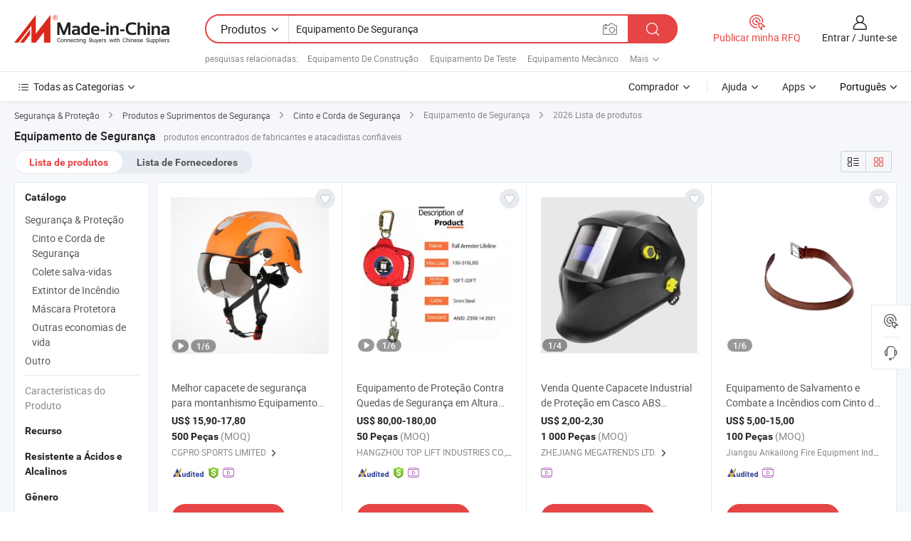

--- FILE ---
content_type: text/html;charset=UTF-8
request_url: https://pt.made-in-china.com/tag_search_product/Safety-Equipment_unnuyn_1.html
body_size: 55483
content:

<!DOCTYPE html>
<html
                lang="pt" >
<head>
    <meta content="text/html; charset=utf-8" http-equiv="Content-Type" />
            <base href="//pt.made-in-china.com" />
        <title>Equipamento de Seguran&ccedil;a da China, lista de produtos de Equipamento de Seguran&ccedil;a da China em pt.Made-in-China.com</title>
    <meta content="Equipamento de Seguran&ccedil;a, Equipamento de Seguran&ccedil;a da China, fornecedores, fabricantes e atacadistas de Equipamento de Seguran&ccedil;a" name="keywords">
        <meta content="Equipamento de Seguran&ccedil;a da China, Encontrar produtos de Equipamento de Seguran&ccedil;a da China e lista de fabricantes e fornecedores de Equipamento de Seguran&ccedil;a da China em pt.Made-in-China.com" name="description">
<link rel="dns-prefetch" href="//www.micstatic.com">
<link rel="preconnect" href="//www.micstatic.com">
<link rel="dns-prefetch" href="//image.made-in-china.com">
<link rel="preconnect" href="//image.made-in-china.com">
<link rel="dns-prefetch" href="//pic.made-in-china.com">
<link rel="preconnect" href="//pic.made-in-china.com">
                    <link rel="preload" as="image" href="https://image.made-in-china.com/391f0j00goIizZhJAaMs/Melhor-capacete-de-seguran-a-para-montanhismo-Equipamento-de-seguran-a-para-escalada-com-prote-o-para-os-olhos.jpg" >
                <link rel="alternate" hreflang="de" href="https://de.made-in-china.com/tag_search_product/Safety-Equipment_unnuyn_1.html" />
            <link rel="alternate" hreflang="hi" href="https://hi.made-in-china.com/tag_search_product/Safety-Equipment_unnuyn_1.html" />
            <link rel="alternate" hreflang="ru" href="https://ru.made-in-china.com/tag_search_product/Safety-Equipment_unnuyn_1.html" />
            <link rel="alternate" hreflang="pt" href="https://pt.made-in-china.com/tag_search_product/Safety-Equipment_unnuyn_1.html" />
            <link rel="alternate" hreflang="ko" href="https://kr.made-in-china.com/tag_search_product/Safety-Equipment_unnuyn_1.html" />
            <link rel="alternate" hreflang="en" href="https://www.made-in-china.com/products-search/hot-china-products/Safety_Equipment.html" />
            <link rel="alternate" hreflang="it" href="https://it.made-in-china.com/tag_search_product/Safety-Equipment_unnuyn_1.html" />
            <link rel="alternate" hreflang="fr" href="https://fr.made-in-china.com/tag_search_product/Safety-Equipment_unnuyn_1.html" />
            <link rel="alternate" hreflang="es" href="https://es.made-in-china.com/tag_search_product/Safety-Equipment_unnuyn_1.html" />
            <link rel="alternate" hreflang="sa" href="https://sa.made-in-china.com/tag_search_product/Safety-Equipment_unnuyn_1.html" />
            <link rel="alternate" hreflang="x-default" href="https://www.made-in-china.com/products-search/hot-china-products/Safety_Equipment.html" />
            <link rel="alternate" hreflang="vi" href="https://vi.made-in-china.com/tag_search_product/Safety-Equipment_unnuyn_1.html" />
            <link rel="alternate" hreflang="th" href="https://th.made-in-china.com/tag_search_product/Safety-Equipment_unnuyn_1.html" />
            <link rel="alternate" hreflang="ja" href="https://jp.made-in-china.com/tag_search_product/Safety-Equipment_unnuyn_1.html" />
            <link rel="alternate" hreflang="id" href="https://id.made-in-china.com/tag_search_product/Safety-Equipment_unnuyn_1.html" />
            <link rel="alternate" hreflang="nl" href="https://nl.made-in-china.com/tag_search_product/Safety-Equipment_unnuyn_1.html" />
            <link rel="alternate" hreflang="tr" href="https://tr.made-in-china.com/tag_search_product/Safety-Equipment_unnuyn_1.html" />
    <link type="text/css" rel="stylesheet" href="https://www.micstatic.com/landing/www/qp/css/search-list-qp_f88bd609.css" /> <link type="text/css" rel="stylesheet" href="https://www.micstatic.com/landing/www/qp/css/refine-navigation_49434e71.css" /> <link type="text/css" rel="stylesheet" href="https://www.micstatic.com/landing/www/qp/css/qp_mlan_d9434333.css" /> 
    <link type="text/css" rel="stylesheet" href="https://www.micstatic.com/landing/www/qp/css/modules/swiper@7.0.5-bundle.min_f7b0d48b.css" /> <link rel="canonical" href="https://pt.made-in-china.com/tag_search_product/Safety-Equipment_unnuyn_1.html"/>
	      <link rel="next" href="https://pt.made-in-china.com/tag_search_product/Safety-Equipment_unnuyn_2.html"/>
                      <link rel="alternate" media="only screen and (max-width:640)" href="https://m.made-in-china.com/hot-china-products/Equipamento_de_Seguran_a.html">
    <style>
        body{
            min-width: 1024px;
        }
    </style>
<!-- Polyfill Code Begin --><script chaset="utf-8" type="text/javascript" src="https://www.micstatic.com/polyfill/polyfill-simplify_eb12d58d.js"></script><!-- Polyfill Code End --></head>
<body class="layout-auto gallary " probe-clarity="false" >
<input type="hidden" name="needFetchLanguageByAjax" value="false" class="J-needFetchLanguageByAjax">
    <div id="header" ></div>
<script>
    function headerMlanInit() {
        const funcName = 'headerMlan';
        const app = new window[funcName]({target: document.getElementById('header'), props: {props: {"pageType":2,"logoTitle":"Fabricantes e Fornecedores","logoUrl":null,"base":{"buyerInfo":{"service":"Serviço","newUserGuide":"Guia de Usuário Novo","auditReport":"Audited Suppliers' Reports","meetSuppliers":"Meet Suppliers","onlineTrading":"Secured Trading Service","buyerCenter":"Central do Comprador","contactUs":"Fale Conosco","search":"Procurar","prodDirectory":"Diretório de Produtos","supplierDiscover":"Supplier Discover","sourcingRequest":"Postar Solicitação de Compra","quickLinks":"Quick Links","myFavorites":"Meus Favoritos","visitHistory":"História de Visita","buyer":"Comprador","blog":"Informações de Negócios"},"supplierInfo":{"supplier":"Fornecedor","joinAdvance":"加入高级会员","tradeServerMarket":"外贸服务市场","memberHome":"外贸e家","cloudExpo":"Smart Expo云展会","onlineTrade":"交易服务","internationalLogis":"国际物流","northAmericaBrandSailing":"北美全渠道出海","micDomesticTradeStation":"中国制造网内贸站"},"helpInfo":{"whyMic":"Why Made-in-China.com","auditSupplierWay":"Como auditamos fornecedores","securePaymentWay":"Como garantimos o pagamento","submitComplaint":"Enviar uma reclamação","contactUs":"Fale Conosco","faq":"FAQ","help":"Ajuda"},"appsInfo":{"downloadApp":"Baixar Aplicativo!","forBuyer":"Para o Comprador","forSupplier":"Para Fornecedor","exploreApp":"Explore os descontos exclusivos do aplicativo","apps":"Apps"},"languages":[{"lanCode":0,"simpleName":"en","name":"English","value":"//www.made-in-china.com/products-search/hot-china-products/Safety_Equipment.html","htmlLang":"en"},{"lanCode":5,"simpleName":"es","name":"Español","value":"//es.made-in-china.com/tag_search_product/Safety-Equipment_unnuyn_1.html","htmlLang":"es"},{"lanCode":4,"simpleName":"pt","name":"Português","value":"//pt.made-in-china.com/","htmlLang":"pt"},{"lanCode":2,"simpleName":"fr","name":"Français","value":"//fr.made-in-china.com/tag_search_product/Safety-Equipment_unnuyn_1.html","htmlLang":"fr"},{"lanCode":3,"simpleName":"ru","name":"Русский язык","value":"//ru.made-in-china.com/tag_search_product/Safety-Equipment_unnuyn_1.html","htmlLang":"ru"},{"lanCode":8,"simpleName":"it","name":"Italiano","value":"//it.made-in-china.com/tag_search_product/Safety-Equipment_unnuyn_1.html","htmlLang":"it"},{"lanCode":6,"simpleName":"de","name":"Deutsch","value":"//de.made-in-china.com/tag_search_product/Safety-Equipment_unnuyn_1.html","htmlLang":"de"},{"lanCode":7,"simpleName":"nl","name":"Nederlands","value":"//nl.made-in-china.com/tag_search_product/Safety-Equipment_unnuyn_1.html","htmlLang":"nl"},{"lanCode":9,"simpleName":"sa","name":"العربية","value":"//sa.made-in-china.com/tag_search_product/Safety-Equipment_unnuyn_1.html","htmlLang":"ar"},{"lanCode":11,"simpleName":"kr","name":"한국어","value":"//kr.made-in-china.com/tag_search_product/Safety-Equipment_unnuyn_1.html","htmlLang":"ko"},{"lanCode":10,"simpleName":"jp","name":"日本語","value":"//jp.made-in-china.com/tag_search_product/Safety-Equipment_unnuyn_1.html","htmlLang":"ja"},{"lanCode":12,"simpleName":"hi","name":"हिन्दी","value":"//hi.made-in-china.com/tag_search_product/Safety-Equipment_unnuyn_1.html","htmlLang":"hi"},{"lanCode":13,"simpleName":"th","name":"ภาษาไทย","value":"//th.made-in-china.com/tag_search_product/Safety-Equipment_unnuyn_1.html","htmlLang":"th"},{"lanCode":14,"simpleName":"tr","name":"Türkçe","value":"//tr.made-in-china.com/tag_search_product/Safety-Equipment_unnuyn_1.html","htmlLang":"tr"},{"lanCode":15,"simpleName":"vi","name":"Tiếng Việt","value":"//vi.made-in-china.com/tag_search_product/Safety-Equipment_unnuyn_1.html","htmlLang":"vi"},{"lanCode":16,"simpleName":"id","name":"Bahasa Indonesia","value":"//id.made-in-china.com/tag_search_product/Safety-Equipment_unnuyn_1.html","htmlLang":"id"}],"showMlan":true,"showRules":false,"rules":"Rules","language":"pt","menu":"Cardápio","subTitle":null,"subTitleLink":null,"stickyInfo":null},"categoryRegion":{"categories":"Todas as Categorias","categoryList":[{"name":"Agricultura & Alimento","value":"https://pt.made-in-china.com/category1_Agriculture-Food/Agriculture-Food_usssssssss.html","catCode":"1000000000"},{"name":"Roupa e Acessórios","value":"https://pt.made-in-china.com/category1_Apparel-Accessories/Apparel-Accessories_uussssssss.html","catCode":"1100000000"},{"name":"Artes & Artesanatos","value":"https://pt.made-in-china.com/category1_Arts-Crafts/Arts-Crafts_uyssssssss.html","catCode":"1200000000"},{"name":"Peças e Acessórios de Motos & Automóveis","value":"https://pt.made-in-china.com/category1_Auto-Motorcycle-Parts-Accessories/Auto-Motorcycle-Parts-Accessories_yossssssss.html","catCode":"2900000000"},{"name":"Malas, Bolsas & Caixas","value":"https://pt.made-in-china.com/category1_Bags-Cases-Boxes/Bags-Cases-Boxes_yhssssssss.html","catCode":"2600000000"},{"name":"Químicas","value":"https://pt.made-in-china.com/category1_Chemicals/Chemicals_uissssssss.html","catCode":"1300000000"},{"name":"Produtos de Computador","value":"https://pt.made-in-china.com/category1_Computer-Products/Computer-Products_iissssssss.html","catCode":"3300000000"},{"name":"Construção & Decoração","value":"https://pt.made-in-china.com/category1_Construction-Decoration/Construction-Decoration_ugssssssss.html","catCode":"1500000000"},{"name":"Aparelhos Eletrônicos de Consumo","value":"https://pt.made-in-china.com/category1_Consumer-Electronics/Consumer-Electronics_unssssssss.html","catCode":"1400000000"},{"name":"Elétrico & Eletrônico","value":"https://pt.made-in-china.com/category1_Electrical-Electronics/Electrical-Electronics_uhssssssss.html","catCode":"1600000000"},{"name":"Móveis","value":"https://pt.made-in-china.com/category1_Furniture/Furniture_yessssssss.html","catCode":"2700000000"},{"name":"Saúde & Medicina","value":"https://pt.made-in-china.com/category1_Health-Medicine/Health-Medicine_uessssssss.html","catCode":"1700000000"},{"name":"Equipamentos Industriais & Componentes","value":"https://pt.made-in-china.com/category1_Industrial-Equipment-Components/Industrial-Equipment-Components_inssssssss.html","catCode":"3400000000"},{"name":"Instrumentos & Medidores","value":"https://pt.made-in-china.com/category1_Instruments-Meters/Instruments-Meters_igssssssss.html","catCode":"3500000000"},{"name":"Indústria Leve & Uso Diário","value":"https://pt.made-in-china.com/category1_Light-Industry-Daily-Use/Light-Industry-Daily-Use_urssssssss.html","catCode":"1800000000"},{"name":"Iluminação","value":"https://pt.made-in-china.com/category1_Lights-Lighting/Lights-Lighting_isssssssss.html","catCode":"3000000000"},{"name":"Maquinaria de Manufatura & Processamento","value":"https://pt.made-in-china.com/category1_Manufacturing-Processing-Machinery/Manufacturing-Processing-Machinery_uossssssss.html","catCode":"1900000000"},{"name":"Metalúrgica, Mineral  Energia","value":"https://pt.made-in-china.com/category1_Metallurgy-Mineral-Energy/Metallurgy-Mineral-Energy_ysssssssss.html","catCode":"2000000000"},{"name":"Artigos de Escritório","value":"https://pt.made-in-china.com/category1_Office-Supplies/Office-Supplies_yrssssssss.html","catCode":"2800000000"},{"name":"Embalagem & Impressão","value":"https://pt.made-in-china.com/category1_Packaging-Printing/Packaging-Printing_ihssssssss.html","catCode":"3600000000"},{"name":"Segurança & Proteção","value":"https://pt.made-in-china.com/category1_Security-Protection/Security-Protection_ygssssssss.html","catCode":"2500000000"},{"name":"Serviço","value":"https://pt.made-in-china.com/category1_Service/Service_ynssssssss.html","catCode":"2400000000"},{"name":"Artigos de Esporte & Recreação","value":"https://pt.made-in-china.com/category1_Sporting-Goods-Recreation/Sporting-Goods-Recreation_iussssssss.html","catCode":"3100000000"},{"name":"Têxtil","value":"https://pt.made-in-china.com/category1_Textile/Textile_yussssssss.html","catCode":"2100000000"},{"name":"Ferramentas & Ferragem","value":"https://pt.made-in-china.com/category1_Tools-Hardware/Tools-Hardware_iyssssssss.html","catCode":"3200000000"},{"name":"Brinquedos","value":"https://pt.made-in-china.com/category1_Toys/Toys_yyssssssss.html","catCode":"2200000000"},{"name":"Transporte","value":"https://pt.made-in-china.com/category1_Transportation/Transportation_yissssssss.html","catCode":"2300000000"}],"more":"Mais"},"searchRegion":{"show":true,"lookingFor":"Diga-nos o que procura...","homeUrl":"//pt.made-in-china.com","products":"Produtos","suppliers":"Fornecedores","auditedFactory":null,"uploadImage":"Enviar Imagem","max20MbPerImage":"Máximo de 20 MB por imagem","yourRecentKeywords":"Suas Palavras-chave Recentes","clearHistory":"Limpar histórico","popularSearches":"pesquisas relacionadas","relatedSearches":"Mais","more":null,"maxSizeErrorMsg":"O carregamento falhou. O tamanho máximo da imagem é de 20 MB.","noNetworkErrorMsg":"Nenhuma conexão de rede. Por favor, verifique suas configurações de Internete e tente novamente.","uploadFailedErrorMsg":"Falha no upload. Formato de imagem incorreto. Formatos suportados: JPG, PNG, BMP.","relatedList":[{"word":"Equipamento De Constru&ccedil;&atilde;o","adsData":"Equipamento De Constru&ccedil;&atilde;o","link":"https://pt.made-in-china.com/tag_search_product/Construction-Equipment_uueueyn_1.html","title":"Construction Equipment"},{"word":"Equipamento De Teste","adsData":"Equipamento De Teste","link":"https://pt.made-in-china.com/tag_search_product/Testing-Equipment_eysren_1.html","title":"Testing Equipment"},{"word":"Equipamento Mec&acirc;nico","adsData":"Equipamento Mec&acirc;nico","link":"https://pt.made-in-china.com/tag_search_product/Mechanical-Equipment_roeoin_1.html","title":"Mechanical Equipment"},{"word":"Equipamento De Inspe&ccedil;&atilde;o","adsData":"Equipamento De Inspe&ccedil;&atilde;o","link":"https://pt.made-in-china.com/tag_search_product/Inspection-Equipment_irngen_1.html","title":"Inspection Equipment"},{"word":"Equipamento De Hotel","adsData":"Equipamento De Hotel","link":"https://pt.made-in-china.com/tag_search_product/Hotel-Equipment_uerenn_1.html","title":"Hotel Equipment"},{"word":"Equipamento De Pintura","adsData":"Equipamento De Pintura","link":"https://pt.made-in-china.com/tag_search_product/Painting-Equipment_hyyun_1.html","title":"Painting Equipment"},{"word":"Equipamento De Solo","adsData":"Equipamento De Solo","link":"https://pt.made-in-china.com/tag_search_product/Ground-Equipment_rheurn_1.html","title":"Ground Equipment"},{"word":"Equipamento De Divers&atilde;o","adsData":"Equipamento De Divers&atilde;o","link":"https://pt.made-in-china.com/tag_search_product/Amusement-Equipment_yuyyn_1.html","title":"Amusement Equipment"},{"word":"Equipamento De Repara&ccedil;&atilde;o De Autom&oacute;veis","adsData":"Equipamento De Repara&ccedil;&atilde;o De Autom&oacute;veis","link":"https://pt.made-in-china.com/tag_search_product/Auto-Repair-Equipment_uhogn_1.html","title":"Auto Repair Equipment"},{"word":"Equipamento De Seguran&ccedil;a Por Atacado","adsData":"Equipamento De Seguran&ccedil;a Por Atacado","link":"https://pt.made-in-china.com/tag_search_product/Wholesale-Safety-Equipment_gyngeuyn_1.html","title":"Wholesale Safety Equipment"}],"relatedTitle":null,"relatedTitleLink":null,"formParams":null,"mlanFormParams":{"keyword":"Equipamento De Segurança","inputkeyword":"Equipamento De Segurança","type":null,"currentTab":null,"currentPage":null,"currentCat":null,"currentRegion":null,"currentProp":null,"submitPageUrl":null,"parentCat":null,"otherSearch":null,"currentAllCatalogCodes":null,"sgsMembership":null,"memberLevel":null,"topOrder":null,"size":null,"more":"mais","less":"less","staticUrl50":null,"staticUrl10":null,"staticUrl30":null,"condition":"0","conditionParamsList":[{"condition":"0","conditionName":null,"action":"/productSearch?keyword=#word#","searchUrl":null,"inputPlaceholder":null},{"condition":"1","conditionName":null,"action":"/companySearch?keyword=#word#","searchUrl":null,"inputPlaceholder":null}]},"enterKeywordTips":"Insira pelo menos uma palavra-chave para sua pesquisa.","openMultiSearch":false},"frequentRegion":{"rfq":{"rfq":"Publicar minha RFQ","searchRfq":"Search RFQs","acquireRfqHover":"Diga-nos o que você precisa e experimente a maneira mais fácil de obter cotações !","searchRfqHover":"Discover quality RFQs and connect with big-budget buyers"},"account":{"account":"Conta","signIn":"Entrar","join":"Junte-se","newUser":"Novo Usuário","joinFree":"Junte-se","or":"Ou","socialLogin":"Ao clicar em Entrar, Cadastre-se Gratuitamente ou Continuar com Facebook, Linkedin, Twitter, Google, %s, eu concordo com os %sUser Agreement%s e as %sPrivacy Policy%s","message":"Mensagens","quotes":"Citações","orders":"Pedidos","favorites":"Favoritos","visitHistory":"História de Visita","postSourcingRequest":"Postar Solicitação de Compra","hi":"Olá","signOut":"Sair","manageProduct":"Gerir Produtos","editShowroom":"Editar showroom","username":"","userType":null,"foreignIP":true,"currentYear":2026,"userAgreement":"Acordo do Usuário","privacyPolicy":"Política de Privacidade"},"message":{"message":"Mensagens","signIn":"Entrar","join":"Junte-se","newUser":"Novo Usuário","joinFree":"Junte-se","viewNewMsg":"Sign in to view the new messages","inquiry":"Inquéritos","rfq":"RFQs","awaitingPayment":"Awaiting payments","chat":"Conversar","awaitingQuotation":"Aguardando Cotações"},"cart":{"cart":"Cesta de consulta"}},"busiRegion":null,"previewRegion":null}}});
		const hoc=o=>(o.__proto__.$get=function(o){return this.$$.ctx[this.$$.props[o]]},o.__proto__.$getKeys=function(){return Object.keys(this.$$.props)},o.__proto__.$getProps=function(){return this.$get("props")},o.__proto__.$setProps=function(o){var t=this.$getKeys(),s={},p=this;t.forEach(function(o){s[o]=p.$get(o)}),s.props=Object.assign({},s.props,o),this.$set(s)},o.__proto__.$help=function(){console.log("\n            $set(props): void             | 设置props的值\n            $get(key: string): any        | 获取props指定key的值\n            $getKeys(): string[]          | 获取props所有key\n            $getProps(): any              | 获取props里key为props的值（适用nail）\n            $setProps(params: any): void  | 设置props里key为props的值（适用nail）\n            $on(ev, callback): func       | 添加事件监听，返回移除事件监听的函数\n            $destroy(): void              | 销毁组件并触发onDestroy事件\n        ")},o);
        window[`${funcName}Api`] = hoc(app);
    };
</script><script type="text/javascript" crossorigin="anonymous" onload="headerMlanInit()" src="https://www.micstatic.com/nail/pc/header-mlan_6f301846.js"></script><div class="auto-size J-auto-size">
    <input type="hidden" id="sensor_pg_v" value="st:qp,m:Equipamento de Seguran&ccedil;a,p:1,tp:103,stp:10301,plate:show_wd,tp:103,stp:10301,abt:null,abp:a"/>
        <input type="hidden" id="appendQueryParam" value=""/>
    <input type="hidden" id="completeProdParam" value="[&quot;QwnTWjHVarMA&quot;,&quot;XaupBRiJYwVY&quot;,&quot;VObAuZFYykrd&quot;,&quot;xGWRsHnERPVI&quot;,&quot;GJmYhbXKHMUs&quot;,&quot;hfkpnlUdsgWY&quot;,&quot;mYRrSoVJOAhZ&quot;,&quot;NnDpyRhlbPUC&quot;,&quot;wKDxpnedXERs&quot;,&quot;kQcRmfNlqMhx&quot;,&quot;sxEYRqMoVmUu&quot;,&quot;hxJrEHiDYOkw&quot;,&quot;tFmTOexlvakA&quot;,&quot;IFrxhHElJRVc&quot;,&quot;UFoAjlVXriWg&quot;,&quot;xEiRFGLPRlrI&quot;,&quot;EUJYOuGPTzhg&quot;,&quot;hGXUtqPjLFVy&quot;,&quot;npyYtsPlqUcA&quot;,&quot;exdRkbvcrDUN&quot;,&quot;wrMYDRmPqQku&quot;,&quot;QBPJjIyZMOYN&quot;,&quot;taRUZLAkaycl&quot;,&quot;UfgpvGAETeVu&quot;,&quot;PUQrmMGDmWkp&quot;,&quot;DZxTRUdBgicE&quot;,&quot;OnGYAboTqqRU&quot;,&quot;DRgUibFPAkcy&quot;,&quot;lZRGpviCbXtA&quot;,&quot;lEprFZHuOQWa&quot;,&quot;iANrbjPVLDkF&quot;]"/>
    <input type="hidden" id="prodKeyword" value="Safety_Equipment"/>
    <input type="hidden" name="user_behavior_trace_id" id="user_behavior_trace_id" value="1jfcchtbo949v"/>
        <div class="page cf">
                <div itemscope itemtype="https://schema.org/BreadcrumbList" class="crumb grid">
                                                <span itemprop="itemListElement" itemscope itemtype="https://schema.org/ListItem">
                        <a itemprop="item" href="https://pt.made-in-china.com/category1_Security-Protection/Security-Protection_ygssssssss.html">
                            <span itemprop="name">Segurança &amp; Proteção</span>
                        </a>
                        <meta itemprop="position" content="1"/>
                    </span>
                    <i class="ob-icon icon-right"></i>
                                                                                                <span itemprop="itemListElement" itemscope itemtype="https://schema.org/ListItem">
                        <a itemprop="item" href="https://pt.made-in-china.com/category23_Security-Protection/Safety-Products-Supplies_yguhssssss_1.html">
                            <span itemprop="name">Produtos e Suprimentos de Segurança</span>
                        </a>
                        <meta itemprop="position" content="2"/>
                    </span>
                    <i class="ob-icon icon-right"></i>
                                                                                                <span itemprop="itemListElement" itemscope itemtype="https://schema.org/ListItem">
                        <a itemprop="item" href="https://pt.made-in-china.com/category23_Security-Protection/Safety-Belt-Rope_yguhsissss_1.html">
                            <span itemprop="name">Cinto e Corda de Segurança</span>
                        </a>
                        <meta itemprop="position" content="3"/>
                    </span>
                    <i class="ob-icon icon-right"></i>
                                    <span>Equipamento de Segurança</span>
                                        <i class="ob-icon icon-right"></i>
            <span>
                                     2026 Lista de produtos
                            </span>
        </div>
        <input id="J-strong-words" name="strong-words" type="hidden" value="{&quot;strongWordList&quot;:[&quot;Safety Equipment&quot;]}" />
        <input id="ads_word" name="ads_word" type="hidden" value="Equipamento de Seguran&ccedil;a" />
        <input type="hidden" id="qaSource" value="1">
        <input type="hidden" name="iqa-portrait" id="iqa-portrait" value="" />
        <input id="compareFromPage" name="compareFromPage" type="hidden" value="3" />
        <input id="contactUrlParam" type="hidden" value="${contactUrlParam}" />
        <input id="J-isLanding" type="hidden" value="true" />
        <div class="page-wrap search-list new-search-list cf">
                                                <div class="search-list-container main-wrap">
                <div class="main">
                    <div class="num-found">
    <h1 class="product_word">Equipamento de Seguran&ccedil;a</h1>
                    produtos encontrados de fabricantes e atacadistas confiáveis
        </div>
                    <div class="search-filter-bar">
                        <div class="list-tab">
                            <ul class="tab">
                                <li class="selected"><a>
                                                                            Lista de produtos
                                                                    </a></li>
                                <li>
                                                                            <a href="https://pt.made-in-china.com/manufacturers/safety-equipment.html">
                                            Lista de Fornecedores
                                        </a>
                                                                    </li>
                                                                                            </ul>
                        </div>
                        <div class="view-type cf">
<input type="hidden" value="https://pt.made-in-china.com/tag_search_product/Safety-Equipment_unnuyn_1.html" id="firstPageUrl">
<div class="refine-sort">
    <div class="list-switch">
        <span class="text"> Ver: </span>
        <span class="list-switch-types">
                <a href="javascript:;"ads-data="t:90,md:1,c:2" onclick="if(saveViewTypeCookie){saveViewTypeCookie(1)}" ontouchstart="if(saveViewTypeCookie){saveViewTypeCookie(1)}" rel="nofollow"
                   class="list-switch-btn list-switch-btn-left unselect ">
					<i class="ob-icon icon-list"></i>
					<div class="tip arrow-bottom tip-switch-list">
                         <div class="tip-con">
                             <p class="tip-para">Exibição De Lista</p>
                         </div>
                             <span class="arrow arrow-out">
                                 <span class="arrow arrow-in"></span>
                             </span>
                     </div>
                </a>
                <a href="javascript:;" onclick="" ontouchstart="" rel="nofollow"
                   class="list-switch-btn list-switch-btn-right selected ">
					<i class="ob-icon icon-gallery"></i>
					<div class="tip arrow-bottom tip-switch-gallery">
                         <div class="tip-con">
                             <p class="tip-para">Visualização da Galeria</p>
                         </div>
                             <span class="arrow arrow-out">
                                 <span class="arrow arrow-in"></span>
                             </span>
                     </div>
                </a>
				</span>
    </div>
</div> </div>
                    </div>
                                                            <div class="search-list">
                        <div class="prod-list J-prod-list gallary ">
 <!-- topRank -->
<!-- product -->
<div class="list-img" id="product-div1" data-show-type="interstAd" faw-module="Search_prod_list" cz-id="QwnTWjHVarMA">
     <div class="list-img-wrap">
         <div class="products-item">
             <!-- 图片 -->
			               <div class="prod-img prod-img-space img-total slide-prod J-slider-prod">
                 <div class="img-box swiper-container J-slider-prod-box">
					<div class="img-list swiper-wrapper prod-banner-list" ads-data="t:6,aid:bmRnNkHyOJWt,flx_deliv_tp:ads,ads_tp:ppc,abt:,abp:a,srv_id:,si:1,md:3,pdid:QwnTWjHVarMA,ps:,a:1,mds:30,c:2,is_trade:1,is_sample:1,is_rushorder:0,pcid:rOZfuKSdwRHj,pa:,is_3d_prod:0" faw-exposure id="banner-slider">
																													 																																			<a rel="nofollow" class="img-wrap swiper-slide img-thumb-auto J-lazyimgs" referrerpolicy="unsafe-url" href="https://pt.made-in-china.com/co_cgprohelmets/product_Best-PPE-Mountaineering-Safety-Helmet-Climbing-Safety-Equipment-with-Eyes-Shield_uoysngusrh.html" target="_blank" ads-data="t:6,aid:bmRnNkHyOJWt,flx_deliv_tp:ads,ads_tp:ppc,abt:,abp:a,srv_id:,ads_srv_tp:,isrec:,recu:,recv:,si:1,md:3,pdid:QwnTWjHVarMA,ps:,a:1,mds:30,c:2,pcid:rOZfuKSdwRHj,st:8,is_trade:1,is_sample:1,is_rushorder:0,pa:8,is_3d_prod:0">
										<div class="img-thumb-inner">
												<img class="J-firstLazyload" src="https://www.micstatic.com/common/img/space.png?_v=1768815556867" data-original="https://image.made-in-china.com/391f0j00goIizZhJAaMs/Melhor-capacete-de-seguran-a-para-montanhismo-Equipamento-de-seguran-a-para-escalada-com-prote-o-para-os-olhos.webp" alt="Melhor capacete de seguran&ccedil;a para montanhismo Equipamento de seguran&ccedil;a para escalada com prote&ccedil;&atilde;o para os olhos">
										</div>
						 			</a>
																																												<a rel="nofollow" class="img-wrap swiper-slide img-thumb-auto J-lazyimgs" referrerpolicy="unsafe-url" href="https://pt.made-in-china.com/co_cgprohelmets/product_Best-PPE-Mountaineering-Safety-Helmet-Climbing-Safety-Equipment-with-Eyes-Shield_uoysngusrh.html" target="_blank" ads-data="t:6,aid:bmRnNkHyOJWt,flx_deliv_tp:ads,ads_tp:ppc,abt:,abp:a,srv_id:,ads_srv_tp:,isrec:,recu:,recv:,si:1,md:3,pdid:QwnTWjHVarMA,ps:,a:1,mds:30,c:2,pcid:rOZfuKSdwRHj,st:8,is_trade:1,is_sample:1,is_rushorder:0,pa:8,is_3d_prod:0">
										<div class="img-thumb-inner">
												<img src="https://www.micstatic.com/common/img/space.png?_v=1768815556867" data-original="https://image.made-in-china.com/391f0j00uoLVgdlKAQBZ/Melhor-capacete-de-seguran-a-para-montanhismo-Equipamento-de-seguran-a-para-escalada-com-prote-o-para-os-olhos.webp" alt="Melhor capacete de seguran&ccedil;a para montanhismo Equipamento de seguran&ccedil;a para escalada com prote&ccedil;&atilde;o para os olhos">
										</div>
						 			</a>
																																												<a rel="nofollow" class="img-wrap swiper-slide img-thumb-auto J-lazyimgs" referrerpolicy="unsafe-url" href="https://pt.made-in-china.com/co_cgprohelmets/product_Best-PPE-Mountaineering-Safety-Helmet-Climbing-Safety-Equipment-with-Eyes-Shield_uoysngusrh.html" target="_blank" ads-data="t:6,aid:bmRnNkHyOJWt,flx_deliv_tp:ads,ads_tp:ppc,abt:,abp:a,srv_id:,ads_srv_tp:,isrec:,recu:,recv:,si:1,md:3,pdid:QwnTWjHVarMA,ps:,a:1,mds:30,c:2,pcid:rOZfuKSdwRHj,st:8,is_trade:1,is_sample:1,is_rushorder:0,pa:8,is_3d_prod:0">
										<div class="img-thumb-inner">
												<img src="https://www.micstatic.com/common/img/space.png?_v=1768815556867" data-original="https://image.made-in-china.com/391f0j00IqHVufltqQMZ/Melhor-capacete-de-seguran-a-para-montanhismo-Equipamento-de-seguran-a-para-escalada-com-prote-o-para-os-olhos.webp" alt="Melhor capacete de seguran&ccedil;a para montanhismo Equipamento de seguran&ccedil;a para escalada com prote&ccedil;&atilde;o para os olhos">
										</div>
						 			</a>
																																												<a rel="nofollow" class="img-wrap swiper-slide img-thumb-auto J-lazyimgs" referrerpolicy="unsafe-url" href="https://pt.made-in-china.com/co_cgprohelmets/product_Best-PPE-Mountaineering-Safety-Helmet-Climbing-Safety-Equipment-with-Eyes-Shield_uoysngusrh.html" target="_blank" ads-data="t:6,aid:bmRnNkHyOJWt,flx_deliv_tp:ads,ads_tp:ppc,abt:,abp:a,srv_id:,ads_srv_tp:,isrec:,recu:,recv:,si:1,md:3,pdid:QwnTWjHVarMA,ps:,a:1,mds:30,c:2,pcid:rOZfuKSdwRHj,st:8,is_trade:1,is_sample:1,is_rushorder:0,pa:8,is_3d_prod:0">
										<div class="img-thumb-inner">
												<img src="https://www.micstatic.com/common/img/space.png?_v=1768815556867" data-original="https://image.made-in-china.com/391f0j00IbDluLVqgTMK/Melhor-capacete-de-seguran-a-para-montanhismo-Equipamento-de-seguran-a-para-escalada-com-prote-o-para-os-olhos.webp" alt="Melhor capacete de seguran&ccedil;a para montanhismo Equipamento de seguran&ccedil;a para escalada com prote&ccedil;&atilde;o para os olhos">
										</div>
						 			</a>
																																												<a rel="nofollow" class="img-wrap swiper-slide img-thumb-auto J-lazyimgs" referrerpolicy="unsafe-url" href="https://pt.made-in-china.com/co_cgprohelmets/product_Best-PPE-Mountaineering-Safety-Helmet-Climbing-Safety-Equipment-with-Eyes-Shield_uoysngusrh.html" target="_blank" ads-data="t:6,aid:bmRnNkHyOJWt,flx_deliv_tp:ads,ads_tp:ppc,abt:,abp:a,srv_id:,ads_srv_tp:,isrec:,recu:,recv:,si:1,md:3,pdid:QwnTWjHVarMA,ps:,a:1,mds:30,c:2,pcid:rOZfuKSdwRHj,st:8,is_trade:1,is_sample:1,is_rushorder:0,pa:8,is_3d_prod:0">
										<div class="img-thumb-inner">
												<img src="https://www.micstatic.com/common/img/space.png?_v=1768815556867" data-original="https://image.made-in-china.com/391f0j00DcHWzoVyZTeS/Melhor-capacete-de-seguran-a-para-montanhismo-Equipamento-de-seguran-a-para-escalada-com-prote-o-para-os-olhos.webp" alt="Melhor capacete de seguran&ccedil;a para montanhismo Equipamento de seguran&ccedil;a para escalada com prote&ccedil;&atilde;o para os olhos">
										</div>
						 			</a>
																																												<a rel="nofollow" class="img-wrap swiper-slide img-thumb-auto J-lazyimgs" referrerpolicy="unsafe-url" href="https://pt.made-in-china.com/co_cgprohelmets/product_Best-PPE-Mountaineering-Safety-Helmet-Climbing-Safety-Equipment-with-Eyes-Shield_uoysngusrh.html" target="_blank" ads-data="t:6,aid:bmRnNkHyOJWt,flx_deliv_tp:ads,ads_tp:ppc,abt:,abp:a,srv_id:,ads_srv_tp:,isrec:,recu:,recv:,si:1,md:3,pdid:QwnTWjHVarMA,ps:,a:1,mds:30,c:2,pcid:rOZfuKSdwRHj,st:8,is_trade:1,is_sample:1,is_rushorder:0,pa:8,is_3d_prod:0">
										<div class="img-thumb-inner">
												<img src="https://www.micstatic.com/common/img/space.png?_v=1768815556867" data-original="https://image.made-in-china.com/391f0j00IkLVgjlBZEMS/Melhor-capacete-de-seguran-a-para-montanhismo-Equipamento-de-seguran-a-para-escalada-com-prote-o-para-os-olhos.webp" alt="Melhor capacete de seguran&ccedil;a para montanhismo Equipamento de seguran&ccedil;a para escalada com prote&ccedil;&atilde;o para os olhos">
										</div>
						 			</a>
																																													</div>
					 					 						 <a referrerpolicy="unsafe-url" href="https://pt.made-in-china.com/co_cgprohelmets/product_Best-PPE-Mountaineering-Safety-Helmet-Climbing-Safety-Equipment-with-Eyes-Shield_uoysngusrh.html#slideVideo" target="_blank" rel="nofollow"
							class="has-icon has-video-icon"><img src="https://www.micstatic.com/landing/www/qp/img/video_456aa956.svg" alt="Vídeo"/></a>
					 					 					 						 <a referrerpolicy="unsafe-url" href="https://pt.made-in-china.com/co_cgprohelmets/product_Best-PPE-Mountaineering-Safety-Helmet-Climbing-Safety-Equipment-with-Eyes-Shield_uoysngusrh.html" target="_blank" rel="nofollow" class="has-page swiper-page-wrap">
							 <span class="page-current">1</span>/
							 <span class="page-total">6</span>
						 </a>
					 					 					 						 <a class="img-left J-slide-left" href="javascript:;"><i class="ob-icon icon-left"></i></a>
						 <a class="img-right J-slide-right" href="javascript:;"><i class="ob-icon icon-right"></i></a>
					 				 </div>
				 					 <div class="pagination J-pagination">
						 <span class="swiper-pagination-switch swiper-visible-switch swiper-active-switch"></span>
						 <span class="swiper-pagination-switch"></span>
						 <span class="swiper-pagination-switch"></span>
					 </div>
				 			 </div>
			 			 				 <a href="javascript:void(0);"
					class="prod-favorite-icon J-add2Fav" cz-type="prod"
					cz-id="QwnTWjHVarMA" ads-data="st:17,pdid:QwnTWjHVarMA,pcid:rOZfuKSdwRHj,is_trade:1,is_sample:1,is_rushorder:0,a:1">
					 <i class="ob-icon icon-heart-f"></i>
					 <i class="ob-icon icon-heart"></i>
					 <div class="tip arrow-top tip-faverite">
						 <div class="tip-con"><p class="tip-para">Favoritos</p></div>
						 <span class="arrow arrow-out"><span class="arrow arrow-in"></span></span>
					 </div>
				 </a>
			                 <!-- 内容 -->
			 <div id="onlineTradeAble3" style="display:none;">true 1</div>
             <div class="detail">
				 				 <input type="hidden" name="mainProdValue" value="0"/>
				 				 <div class="icon-list certified-logo">
				 					 </div>
				 				 <div class="product-name-wrap
 									">
					 <h2 class="product-name" data-prod-tag="">
						 <a title="Melhor capacete de segurança para montanhismo Equipamento de segurança para escalada com proteção para os olhos" referrerpolicy="unsafe-url" href="https://pt.made-in-china.com/co_cgprohelmets/product_Best-PPE-Mountaineering-Safety-Helmet-Climbing-Safety-Equipment-with-Eyes-Shield_uoysngusrh.html" target="_blank" ads-data="t:6,aid:bmRnNkHyOJWt,flx_deliv_tp:ads,ads_tp:ppc,abt:,abp:a,srv_id:,ads_srv_tp:,isrec:,recu:,recv:,si:1,md:3,pdid:QwnTWjHVarMA,ps:,a:1,mds:30,c:2,pcid:rOZfuKSdwRHj,st:2,is_trade:1,is_sample:1,is_rushorder:0,pa:2">
							 Melhor capacete de segurança para montanhismo Equipamento de segurança para escalada com proteção para os olhos
						 </a>
					 </h2>
					 					 					 				 </div>
				 <div class="product-property">
					 						 <div class="ellipsis attr-item J-faketitle"><span
								 class="attribute"><strong class="price">US$ <span>15,90</span>-<span>17,80</span></strong></span></div>
					 					 						 <div class="ellipsis attr-item J-faketitle"><span
								 class="attribute"><strong> 500 Pe&ccedil;as</strong> </span> <span class="moq-text">(MOQ)</span>
						 </div>
					 				 </div>
				 				 <div class="company-info">
					 <div class="company-name ellipsis">
						 <a referrerpolicy="unsafe-url" href="https://pt.made-in-china.com/co_cgprohelmets/"
							 							 												   class="compnay-name" target="_blank" ads-data="t:6,aid:bmRnNkHyOJWt,flx_deliv_tp:ads,ads_tp:ppc,abt:,abp:a,srv_id:,ads_srv_tp:,isrec:,recu:,recv:,si:1,md:3,pdid:QwnTWjHVarMA,ps:,a:1,mds:30,c:2,pcid:rOZfuKSdwRHj,st:3,is_trade:1,is_sample:1,is_rushorder:0,pa:3"
						 >
							 <span title="CGPRO SPORTS LIMITED">CGPRO SPORTS LIMITED</span>
						 </a>
						 <i class="ob-icon icon-right"></i>
						 <div class="company-name-popup">
							 <div class="name-block">
								 									 <a referrerpolicy="unsafe-url" href="https://pt.made-in-china.com/co_cgprohelmets/"
									 										 															   target="_blank" class="compnay-name J-compnay-name" ads-data="t:6,aid:bmRnNkHyOJWt,flx_deliv_tp:ads,ads_tp:ppc,abt:,abp:a,srv_id:,ads_srv_tp:,isrec:,recu:,recv:,si:1,md:3,pdid:QwnTWjHVarMA,ps:,a:1,mds:30,c:2,pcid:rOZfuKSdwRHj,st:3,is_trade:1,is_sample:1,is_rushorder:0,pa:3,is_3d_prod:0">
										 <span title="CGPRO SPORTS LIMITED">CGPRO SPORTS LIMITED</span>
									 </a>
								 							 </div>
							 <div class="auth-block">
								 <ul class="auth-block-list">
									 										 <li class="cs-level-info">
											 												 <img class="auth-icon" src='https://www.micstatic.com/common/img/icon/gold-member.png?_v=1768815556867' srcset='https://www.micstatic.com/common/img/icon/gold_member_32.png?_v=1768815556867 2x, https://www.micstatic.com/common/img/icon/gold_member_16.png?_v=1768815556867 1x' alt="China Supplier - Gold Member"> Membro de Ouro
											 											 										 </li>
										 											 <li class="as-info">
												 <img class="auth-icon ico-audited" data-title="Auditado por uma agência de inspeção terceirizada independente" src="https://www.micstatic.com/common/img/icon-new/as-short.png?_v=1768815556867" alt="Fornecedor Auditado" />Fornecedor Auditado
											 </li>
										 											 <li class="as-info">
												 <img class="auth-icon"
													  src='https://www.micstatic.com/common/img/logo/icon_deal_16.png?_v=1768815556867'
													  srcset='https://www.micstatic.com/common/img/logo/icon_deal_32.png?_v=1768815556867 2x, https://www.micstatic.com/common/img/logo/icon_deal_16.png?_v=1768815556867 1x'
													  alt="Secured Trading">
												 Secured Trading
											 </li>
									 <li class="company-address-info">
										 <i class="ob-icon icon-coordinate"></i>
										 											 Guangdong, China
										 									 </li>
								 </ul>
							 </div>
							 <div class="block-divider"></div>
							 <div class="other-block">
								 <ul>
									 <li>
										 <h2 class="business-type-info">Empresa Comercial</h2>
									 </li>
									 									 								 </ul>
							 </div>
						 </div>
					 </div>
					 <div class="auth-list">
						 							 								 <div class="auth">
									 <a rel="nofollow" target="_blank" referrerpolicy="unsafe-url" href="https://pt.made-in-china.com/co_cgprohelmets/company_info.html" ads-data="t:6,aid:bmRnNkHyOJWt,flx_deliv_tp:ads,ads_tp:ppc,abt:,abp:a,srv_id:,ads_srv_tp:,isrec:,recu:,recv:,si:1,md:3,pdid:QwnTWjHVarMA,ps:,a:1,mds:30,c:2,pcid:rOZfuKSdwRHj,st:4,is_trade:1,is_sample:1,is_rushorder:0,pa:4">
											<span class="left_2 as-logo" data-title="Auditado por uma agência de inspeção terceirizada independente">
												<img class="auth-icon ico-audited" src="https://www.micstatic.com/common/img/icon-new/as_32.png" alt="Fornecedor Auditado" />
											</span>
									 </a>
								 </div>
							 																																																																																																															 							 							 <div class="auth">
						<span class="auth-deal-span">
							<img class="auth-icon" src='https://www.micstatic.com/common/img/logo/icon-deal.png?_v=1768815556867' alt="Secured Trading Service">
							<div class="tip arrow-bottom tip-deal">
								<div class="tip-con">
									<p class="tip-para">Enjoy trading protection from Made-in-China.com</p>
								</div>
								<span class="arrow arrow-out">
									<span class="arrow arrow-in"></span>
								</span>
							</div>
						</span>
							 </div>
							 						 						 							 								 <div class="auth auth-video">
									 <a href="//pt.made-in-china.com/video-channel/cgprohelmets_QwnTWjHVarMA_Melhor-capacete-de-seguran-a-para-montanhismo-Equipamento-de-seguran-a-para-escalada-com-prote-o-para-os-olhos.html" target="_blank"
										ads-data="t:6,aid:bmRnNkHyOJWt,flx_deliv_tp:ads,ads_tp:ppc,abt:,abp:a,srv_id:,ads_srv_tp:,isrec:,recu:,recv:,si:1,md:3,pdid:QwnTWjHVarMA,ps:,a:1,mds:30,c:2,pcid:rOZfuKSdwRHj,st:2,is_trade:1,is_sample:1,is_rushorder:0,pa:15,st:15"><img class="auth-icon"
																				  src='https://www.micstatic.com/common/img/logo/video_d4fb84a2.svg'
																				  alt="Ver vídeo e imagem maiores"></a>
									 <div class="tip arrow-bottom tip-video">
										 <div class="tip-con">
											 <p class="tip-para">Ver vídeo e imagem maiores</p>
										 </div>
										 <span class="arrow arrow-out">
												<span class="arrow arrow-in"></span>
											</span>
									 </div>
								 </div>
							 						 					 						 					 </div>
				 </div>
			 </div>
			 <div class="product-btn">
				 				 					 <input type="hidden" value="Contate Agora" />
					 					 <a fun-inquiry-product
						referrerpolicy="unsafe-url" href="//www.made-in-china.com/sendInquiry/prod_QwnTWjHVarMA_rOZfuKSdwRHj.html?from=search&type=cs&target=prod&word=Equipamento+de+Seguran%C3%A7a&seo=1&plant=pt&smode=pc"
						ads-data="t:6,aid:bmRnNkHyOJWt,flx_deliv_tp:ads,ads_tp:ppc,abt:,abp:a,srv_id:,ads_srv_tp:,isrec:,recu:,recv:,si:1,md:3,pdid:QwnTWjHVarMA,ps:,a:1,mds:30,c:2,pcid:rOZfuKSdwRHj,st:5,is_trade:1,is_sample:1,is_rushorder:0,pa:5" target="_blank" rel="nofollow" class="btn btn-main btn-small">
						 						 <span class="btn-main-text">Contate Agora</span>
					 </a>
				 				 <span class="inquiry-action">
			            <b class="tm3_chat_status" lan="pt" ads-data="t:6,aid:bmRnNkHyOJWt,flx_deliv_tp:ads,ads_tp:ppc,abt:,abp:a,srv_id:,ads_srv_tp:,isrec:,recu:,recv:,si:1,md:3,pdid:QwnTWjHVarMA,ps:,a:1,mds:30,c:2,pcid:rOZfuKSdwRHj,st:7,is_trade:1,is_sample:1,is_rushorder:0,pa:13" dataId="rOZfuKSdwRHj_QwnTWjHVarMA_1" inquiry="//www.made-in-china.com/sendInquiry/prod_QwnTWjHVarMA_rOZfuKSdwRHj.html?from=search&type=cs&target=prod&word=Equipamento+de+Seguran%C3%A7a&seo=1&plant=pt&smode=pc" processor="chat" cid="rOZfuKSdwRHj" style="display:none"></b>
					 					 					 					 			</span>
			 </div>
			 <div class="hide-area">
				                      <div class="property-list">
    												<div class="prop-item">
                                 <label class="prop-lab">Tipo: </label>
                                 <span class="prop-val">Tipo Y</span>
                             </div>
                        							<div class="prop-item">
                                 <label class="prop-lab">Aplicação: </label>
                                 <span class="prop-val">Petróleo,Construção,Indústria de Energia Eléctrica</span>
                             </div>
                        							<div class="prop-item">
                                 <label class="prop-lab">Certificação: </label>
                                 <span class="prop-val">CE,ISO</span>
                             </div>
                        							<div class="prop-item">
                                 <label class="prop-lab">Modo de desgaste: </label>
                                 <span class="prop-val">Tipo Knob</span>
                             </div>
                        							<div class="prop-item">
                                 <label class="prop-lab">Embalagem: </label>
                                 <span class="prop-val">saco de pp e caixa e caixa de cartão</span>
                             </div>
                        							<div class="prop-item">
                                 <label class="prop-lab">Padrão: </label>
                                 <span class="prop-val">unissexo, tamanho único</span>
                             </div>
                                             </div>
				 			 </div>
         </div>
     </div>
</div>
<div class="list-img" id="product-div2" data-show-type="interstAd" faw-module="Search_prod_list" cz-id="XaupBRiJYwVY">
     <div class="list-img-wrap">
         <div class="products-item">
             <!-- 图片 -->
			               <div class="prod-img prod-img-space img-total slide-prod J-slider-prod">
                 <div class="img-box swiper-container J-slider-prod-box">
					<div class="img-list swiper-wrapper prod-banner-list" ads-data="t:6,aid:,flx_deliv_tp:comb,ads_tp:,abt:,abp:a,srv_id:,si:1,md:3,pdid:XaupBRiJYwVY,ps:,a:2,mds:30,c:2,is_trade:1,is_sample:1,is_rushorder:0,pcid:toenxSsYHGDF,pa:,is_3d_prod:0" faw-exposure id="banner-slider">
																													 																																			<a rel="nofollow" class="img-wrap swiper-slide img-thumb-auto J-lazyimgs" referrerpolicy="unsafe-url" href="https://pt.made-in-china.com/co_toplifts/product_Toplift-SRL-D-ANSI-Industrial-Height-Safety-Fall-Protection-Equipment-Self-Retracting-Fall-Arrester-Retractable-Lifeline_yuoineyeyg.html" target="_blank" ads-data="t:6,aid:,flx_deliv_tp:comb,ads_tp:,abt:,abp:a,srv_id:,ads_srv_tp:,isrec:,recu:,recv:,si:1,md:3,pdid:XaupBRiJYwVY,ps:,a:2,mds:30,c:2,pcid:toenxSsYHGDF,st:8,is_trade:1,is_sample:1,is_rushorder:0,pa:8,is_3d_prod:0">
										<div class="img-thumb-inner">
												<img class="J-firstLazyload" src="https://www.micstatic.com/common/img/space.png?_v=1768815556867" data-original="https://image.made-in-china.com/391f0j00QIHvtbfhsGkA/Equipamento-de-Prote-o-Contra-Quedas-de-Seguran-a-em-Altura-Industrial-Toplift-SRL-D-ANSI-Dispositivo-de-Reten-o-de-Queda-Retr-til-Linha-de-Vida-Retr-til.webp" alt="Equipamento de Prote&ccedil;&atilde;o Contra Quedas de Seguran&ccedil;a em Altura Industrial Toplift SRL-D ANSI, Dispositivo de Reten&ccedil;&atilde;o de Queda Retr&aacute;til, Linha de Vida Retr&aacute;til">
										</div>
						 			</a>
																																												<a rel="nofollow" class="img-wrap swiper-slide img-thumb-auto J-lazyimgs" referrerpolicy="unsafe-url" href="https://pt.made-in-china.com/co_toplifts/product_Toplift-SRL-D-ANSI-Industrial-Height-Safety-Fall-Protection-Equipment-Self-Retracting-Fall-Arrester-Retractable-Lifeline_yuoineyeyg.html" target="_blank" ads-data="t:6,aid:,flx_deliv_tp:comb,ads_tp:,abt:,abp:a,srv_id:,ads_srv_tp:,isrec:,recu:,recv:,si:1,md:3,pdid:XaupBRiJYwVY,ps:,a:2,mds:30,c:2,pcid:toenxSsYHGDF,st:8,is_trade:1,is_sample:1,is_rushorder:0,pa:8,is_3d_prod:0">
										<div class="img-thumb-inner">
												<img src="https://www.micstatic.com/common/img/space.png?_v=1768815556867" data-original="https://image.made-in-china.com/391f0j00ELIBaSGrsfow/Equipamento-de-Prote-o-Contra-Quedas-de-Seguran-a-em-Altura-Industrial-Toplift-SRL-D-ANSI-Dispositivo-de-Reten-o-de-Queda-Retr-til-Linha-de-Vida-Retr-til.webp" alt="Equipamento de Prote&ccedil;&atilde;o Contra Quedas de Seguran&ccedil;a em Altura Industrial Toplift SRL-D ANSI, Dispositivo de Reten&ccedil;&atilde;o de Queda Retr&aacute;til, Linha de Vida Retr&aacute;til">
										</div>
						 			</a>
																																												<a rel="nofollow" class="img-wrap swiper-slide img-thumb-auto J-lazyimgs" referrerpolicy="unsafe-url" href="https://pt.made-in-china.com/co_toplifts/product_Toplift-SRL-D-ANSI-Industrial-Height-Safety-Fall-Protection-Equipment-Self-Retracting-Fall-Arrester-Retractable-Lifeline_yuoineyeyg.html" target="_blank" ads-data="t:6,aid:,flx_deliv_tp:comb,ads_tp:,abt:,abp:a,srv_id:,ads_srv_tp:,isrec:,recu:,recv:,si:1,md:3,pdid:XaupBRiJYwVY,ps:,a:2,mds:30,c:2,pcid:toenxSsYHGDF,st:8,is_trade:1,is_sample:1,is_rushorder:0,pa:8,is_3d_prod:0">
										<div class="img-thumb-inner">
												<img src="https://www.micstatic.com/common/img/space.png?_v=1768815556867" data-original="https://image.made-in-china.com/391f0j00tDPBEJGqgRcA/Equipamento-de-Prote-o-Contra-Quedas-de-Seguran-a-em-Altura-Industrial-Toplift-SRL-D-ANSI-Dispositivo-de-Reten-o-de-Queda-Retr-til-Linha-de-Vida-Retr-til.webp" alt="Equipamento de Prote&ccedil;&atilde;o Contra Quedas de Seguran&ccedil;a em Altura Industrial Toplift SRL-D ANSI, Dispositivo de Reten&ccedil;&atilde;o de Queda Retr&aacute;til, Linha de Vida Retr&aacute;til">
										</div>
						 			</a>
																																												<a rel="nofollow" class="img-wrap swiper-slide img-thumb-auto J-lazyimgs" referrerpolicy="unsafe-url" href="https://pt.made-in-china.com/co_toplifts/product_Toplift-SRL-D-ANSI-Industrial-Height-Safety-Fall-Protection-Equipment-Self-Retracting-Fall-Arrester-Retractable-Lifeline_yuoineyeyg.html" target="_blank" ads-data="t:6,aid:,flx_deliv_tp:comb,ads_tp:,abt:,abp:a,srv_id:,ads_srv_tp:,isrec:,recu:,recv:,si:1,md:3,pdid:XaupBRiJYwVY,ps:,a:2,mds:30,c:2,pcid:toenxSsYHGDF,st:8,is_trade:1,is_sample:1,is_rushorder:0,pa:8,is_3d_prod:0">
										<div class="img-thumb-inner">
												<img src="https://www.micstatic.com/common/img/space.png?_v=1768815556867" data-original="https://image.made-in-china.com/391f0j00GPIvaUYnORqw/Equipamento-de-Prote-o-Contra-Quedas-de-Seguran-a-em-Altura-Industrial-Toplift-SRL-D-ANSI-Dispositivo-de-Reten-o-de-Queda-Retr-til-Linha-de-Vida-Retr-til.webp" alt="Equipamento de Prote&ccedil;&atilde;o Contra Quedas de Seguran&ccedil;a em Altura Industrial Toplift SRL-D ANSI, Dispositivo de Reten&ccedil;&atilde;o de Queda Retr&aacute;til, Linha de Vida Retr&aacute;til">
										</div>
						 			</a>
																																												<a rel="nofollow" class="img-wrap swiper-slide img-thumb-auto J-lazyimgs" referrerpolicy="unsafe-url" href="https://pt.made-in-china.com/co_toplifts/product_Toplift-SRL-D-ANSI-Industrial-Height-Safety-Fall-Protection-Equipment-Self-Retracting-Fall-Arrester-Retractable-Lifeline_yuoineyeyg.html" target="_blank" ads-data="t:6,aid:,flx_deliv_tp:comb,ads_tp:,abt:,abp:a,srv_id:,ads_srv_tp:,isrec:,recu:,recv:,si:1,md:3,pdid:XaupBRiJYwVY,ps:,a:2,mds:30,c:2,pcid:toenxSsYHGDF,st:8,is_trade:1,is_sample:1,is_rushorder:0,pa:8,is_3d_prod:0">
										<div class="img-thumb-inner">
												<img src="https://www.micstatic.com/common/img/space.png?_v=1768815556867" data-original="https://image.made-in-china.com/391f0j00YLIvEHfPqGcd/Equipamento-de-Prote-o-Contra-Quedas-de-Seguran-a-em-Altura-Industrial-Toplift-SRL-D-ANSI-Dispositivo-de-Reten-o-de-Queda-Retr-til-Linha-de-Vida-Retr-til.webp" alt="Equipamento de Prote&ccedil;&atilde;o Contra Quedas de Seguran&ccedil;a em Altura Industrial Toplift SRL-D ANSI, Dispositivo de Reten&ccedil;&atilde;o de Queda Retr&aacute;til, Linha de Vida Retr&aacute;til">
										</div>
						 			</a>
																																												<a rel="nofollow" class="img-wrap swiper-slide img-thumb-auto J-lazyimgs" referrerpolicy="unsafe-url" href="https://pt.made-in-china.com/co_toplifts/product_Toplift-SRL-D-ANSI-Industrial-Height-Safety-Fall-Protection-Equipment-Self-Retracting-Fall-Arrester-Retractable-Lifeline_yuoineyeyg.html" target="_blank" ads-data="t:6,aid:,flx_deliv_tp:comb,ads_tp:,abt:,abp:a,srv_id:,ads_srv_tp:,isrec:,recu:,recv:,si:1,md:3,pdid:XaupBRiJYwVY,ps:,a:2,mds:30,c:2,pcid:toenxSsYHGDF,st:8,is_trade:1,is_sample:1,is_rushorder:0,pa:8,is_3d_prod:0">
										<div class="img-thumb-inner">
												<img src="https://www.micstatic.com/common/img/space.png?_v=1768815556867" data-original="https://image.made-in-china.com/391f0j00UPDBakfRqGcm/Equipamento-de-Prote-o-Contra-Quedas-de-Seguran-a-em-Altura-Industrial-Toplift-SRL-D-ANSI-Dispositivo-de-Reten-o-de-Queda-Retr-til-Linha-de-Vida-Retr-til.webp" alt="Equipamento de Prote&ccedil;&atilde;o Contra Quedas de Seguran&ccedil;a em Altura Industrial Toplift SRL-D ANSI, Dispositivo de Reten&ccedil;&atilde;o de Queda Retr&aacute;til, Linha de Vida Retr&aacute;til">
										</div>
						 			</a>
																																													</div>
					 					 						 <a referrerpolicy="unsafe-url" href="https://pt.made-in-china.com/co_toplifts/product_Toplift-SRL-D-ANSI-Industrial-Height-Safety-Fall-Protection-Equipment-Self-Retracting-Fall-Arrester-Retractable-Lifeline_yuoineyeyg.html#slideVideo" target="_blank" rel="nofollow"
							class="has-icon has-video-icon"><img src="https://www.micstatic.com/landing/www/qp/img/video_456aa956.svg" alt="Vídeo"/></a>
					 					 					 						 <a referrerpolicy="unsafe-url" href="https://pt.made-in-china.com/co_toplifts/product_Toplift-SRL-D-ANSI-Industrial-Height-Safety-Fall-Protection-Equipment-Self-Retracting-Fall-Arrester-Retractable-Lifeline_yuoineyeyg.html" target="_blank" rel="nofollow" class="has-page swiper-page-wrap">
							 <span class="page-current">1</span>/
							 <span class="page-total">6</span>
						 </a>
					 					 					 						 <a class="img-left J-slide-left" href="javascript:;"><i class="ob-icon icon-left"></i></a>
						 <a class="img-right J-slide-right" href="javascript:;"><i class="ob-icon icon-right"></i></a>
					 				 </div>
				 					 <div class="pagination J-pagination">
						 <span class="swiper-pagination-switch swiper-visible-switch swiper-active-switch"></span>
						 <span class="swiper-pagination-switch"></span>
						 <span class="swiper-pagination-switch"></span>
					 </div>
				 			 </div>
			 			 				 <a href="javascript:void(0);"
					class="prod-favorite-icon J-add2Fav" cz-type="prod"
					cz-id="XaupBRiJYwVY" ads-data="st:17,pdid:XaupBRiJYwVY,pcid:toenxSsYHGDF,is_trade:1,is_sample:1,is_rushorder:0,a:2">
					 <i class="ob-icon icon-heart-f"></i>
					 <i class="ob-icon icon-heart"></i>
					 <div class="tip arrow-top tip-faverite">
						 <div class="tip-con"><p class="tip-para">Favoritos</p></div>
						 <span class="arrow arrow-out"><span class="arrow arrow-in"></span></span>
					 </div>
				 </a>
			                 <!-- 内容 -->
			 <div id="onlineTradeAble3" style="display:none;">true 1</div>
             <div class="detail">
				 				 <input type="hidden" name="mainProdValue" value="9"/>
				 				 <div class="icon-list certified-logo">
				 					 </div>
				 				 <div class="product-name-wrap
 									">
					 <h2 class="product-name" data-prod-tag="">
						 <a title="Equipamento de Proteção Contra Quedas de Segurança em Altura Industrial Toplift SRL-D ANSI, Dispositivo de Retenção de Queda Retrátil, Linha de Vida Retrátil" referrerpolicy="unsafe-url" href="https://pt.made-in-china.com/co_toplifts/product_Toplift-SRL-D-ANSI-Industrial-Height-Safety-Fall-Protection-Equipment-Self-Retracting-Fall-Arrester-Retractable-Lifeline_yuoineyeyg.html" target="_blank" ads-data="t:6,aid:,flx_deliv_tp:comb,ads_tp:,abt:,abp:a,srv_id:,ads_srv_tp:,isrec:,recu:,recv:,si:1,md:3,pdid:XaupBRiJYwVY,ps:,a:2,mds:30,c:2,pcid:toenxSsYHGDF,st:2,is_trade:1,is_sample:1,is_rushorder:0,pa:2">
							 Equipamento de Proteção Contra Quedas de Segurança em Altura Industrial Toplift SRL-D ANSI, Dispositivo de Retenção de Queda Retrátil, Linha de Vida Retrátil
						 </a>
					 </h2>
					 					 					 				 </div>
				 <div class="product-property">
					 						 <div class="ellipsis attr-item J-faketitle"><span
								 class="attribute"><strong class="price">US$ <span>80,00</span>-<span>180,00</span></strong></span></div>
					 					 						 <div class="ellipsis attr-item J-faketitle"><span
								 class="attribute"><strong> 50 Pe&ccedil;as</strong> </span> <span class="moq-text">(MOQ)</span>
						 </div>
					 				 </div>
				 				 <div class="company-info">
					 <div class="company-name ellipsis">
						 <a referrerpolicy="unsafe-url" href="https://pt.made-in-china.com/co_toplifts/"
							 							 												   class="compnay-name" target="_blank" ads-data="t:6,aid:,flx_deliv_tp:comb,ads_tp:,abt:,abp:a,srv_id:,ads_srv_tp:,isrec:,recu:,recv:,si:1,md:3,pdid:XaupBRiJYwVY,ps:,a:2,mds:30,c:2,pcid:toenxSsYHGDF,st:3,is_trade:1,is_sample:1,is_rushorder:0,pa:3"
						 >
							 <span title="HANGZHOU TOP LIFT INDUSTRIES CO., LTD.">HANGZHOU TOP LIFT INDUSTRIES CO., LTD.</span>
						 </a>
						 <i class="ob-icon icon-right"></i>
						 <div class="company-name-popup">
							 <div class="name-block">
								 									 <a referrerpolicy="unsafe-url" href="https://pt.made-in-china.com/co_toplifts/"
									 										 															   target="_blank" class="compnay-name J-compnay-name" ads-data="t:6,aid:,flx_deliv_tp:comb,ads_tp:,abt:,abp:a,srv_id:,ads_srv_tp:,isrec:,recu:,recv:,si:1,md:3,pdid:XaupBRiJYwVY,ps:,a:2,mds:30,c:2,pcid:toenxSsYHGDF,st:3,is_trade:1,is_sample:1,is_rushorder:0,pa:3,is_3d_prod:0">
										 <span title="HANGZHOU TOP LIFT INDUSTRIES CO., LTD.">HANGZHOU TOP LIFT INDUSTRIES CO., LTD.</span>
									 </a>
								 							 </div>
							 <div class="auth-block">
								 <ul class="auth-block-list">
									 										 <li class="cs-level-info">
											 											 												 <img class="auth-icon" src='https://www.micstatic.com/common/img/icon/diamond_member_16.png?_v=1768815556867' srcset='https://www.micstatic.com/common/img/icon/diamond_member_32.png?_v=1768815556867 2x, https://www.micstatic.com/common/img/icon/diamond_member_16.png?_v=1768815556867 1x' alt="China Supplier - Diamond Member"> Membro Diamante
											 										 </li>
										 											 <li class="as-info">
												 <img class="auth-icon ico-audited" data-title="Auditado por uma agência de inspeção terceirizada independente" src="https://www.micstatic.com/common/img/icon-new/as-short.png?_v=1768815556867" alt="Fornecedor Auditado" />Fornecedor Auditado
											 </li>
										 											 <li class="as-info">
												 <img class="auth-icon"
													  src='https://www.micstatic.com/common/img/logo/icon_deal_16.png?_v=1768815556867'
													  srcset='https://www.micstatic.com/common/img/logo/icon_deal_32.png?_v=1768815556867 2x, https://www.micstatic.com/common/img/logo/icon_deal_16.png?_v=1768815556867 1x'
													  alt="Secured Trading">
												 Secured Trading
											 </li>
									 <li class="company-address-info">
										 <i class="ob-icon icon-coordinate"></i>
										 											 Zhejiang, China
										 									 </li>
								 </ul>
							 </div>
							 <div class="block-divider"></div>
							 <div class="other-block">
								 <ul>
									 <li>
										 <h2 class="business-type-info">Empresa Comercial</h2>
									 </li>
									 									 										 <li class="management-certification-info">
											 <span title="Others">Others</span>
										 </li>
									 								 </ul>
							 </div>
						 </div>
					 </div>
					 <div class="auth-list">
						 							 								 <div class="auth">
									 <a rel="nofollow" target="_blank" referrerpolicy="unsafe-url" href="https://pt.made-in-china.com/co_toplifts/company_info.html" ads-data="t:6,aid:,flx_deliv_tp:comb,ads_tp:,abt:,abp:a,srv_id:,ads_srv_tp:,isrec:,recu:,recv:,si:1,md:3,pdid:XaupBRiJYwVY,ps:,a:2,mds:30,c:2,pcid:toenxSsYHGDF,st:4,is_trade:1,is_sample:1,is_rushorder:0,pa:4">
											<span class="left_2 as-logo" data-title="Auditado por uma agência de inspeção terceirizada independente">
												<img class="auth-icon ico-audited" src="https://www.micstatic.com/common/img/icon-new/as_32.png" alt="Fornecedor Auditado" />
											</span>
									 </a>
								 </div>
							 																																																																																																															 							 							 <div class="auth">
						<span class="auth-deal-span">
							<img class="auth-icon" src='https://www.micstatic.com/common/img/logo/icon-deal.png?_v=1768815556867' alt="Secured Trading Service">
							<div class="tip arrow-bottom tip-deal">
								<div class="tip-con">
									<p class="tip-para">Enjoy trading protection from Made-in-China.com</p>
								</div>
								<span class="arrow arrow-out">
									<span class="arrow arrow-in"></span>
								</span>
							</div>
						</span>
							 </div>
							 						 						 							 								 <div class="auth auth-video">
									 <a href="//pt.made-in-china.com/video-channel/toplifts_XaupBRiJYwVY_Equipamento-de-Prote-o-Contra-Quedas-de-Seguran-a-em-Altura-Industrial-Toplift-SRL-D-ANSI-Dispositivo-de-Reten-o-de-Queda-Retr-til-Linha-de-Vida-Retr-til.html" target="_blank"
										ads-data="t:6,aid:,flx_deliv_tp:comb,ads_tp:,abt:,abp:a,srv_id:,ads_srv_tp:,isrec:,recu:,recv:,si:1,md:3,pdid:XaupBRiJYwVY,ps:,a:2,mds:30,c:2,pcid:toenxSsYHGDF,st:2,is_trade:1,is_sample:1,is_rushorder:0,pa:15,st:15"><img class="auth-icon"
																				  src='https://www.micstatic.com/common/img/logo/video_d4fb84a2.svg'
																				  alt="Ver vídeo e imagem maiores"></a>
									 <div class="tip arrow-bottom tip-video">
										 <div class="tip-con">
											 <p class="tip-para">Ver vídeo e imagem maiores</p>
										 </div>
										 <span class="arrow arrow-out">
												<span class="arrow arrow-in"></span>
											</span>
									 </div>
								 </div>
							 						 					 						 					 </div>
				 </div>
			 </div>
			 <div class="product-btn">
				 				 					 <input type="hidden" value="Contate Agora" />
					 					 <a fun-inquiry-product
						referrerpolicy="unsafe-url" href="//www.made-in-china.com/sendInquiry/prod_XaupBRiJYwVY_toenxSsYHGDF.html?from=search&type=cs&target=prod&word=Equipamento+de+Seguran%C3%A7a&seo=1&plant=pt&smode=pc"
						ads-data="t:6,aid:,flx_deliv_tp:comb,ads_tp:,abt:,abp:a,srv_id:,ads_srv_tp:,isrec:,recu:,recv:,si:1,md:3,pdid:XaupBRiJYwVY,ps:,a:2,mds:30,c:2,pcid:toenxSsYHGDF,st:5,is_trade:1,is_sample:1,is_rushorder:0,pa:5" target="_blank" rel="nofollow" class="btn btn-main btn-small">
						 						 <span class="btn-main-text">Contate Agora</span>
					 </a>
				 				 <span class="inquiry-action">
			            <b class="tm3_chat_status" lan="pt" ads-data="t:6,aid:,flx_deliv_tp:comb,ads_tp:,abt:,abp:a,srv_id:,ads_srv_tp:,isrec:,recu:,recv:,si:1,md:3,pdid:XaupBRiJYwVY,ps:,a:2,mds:30,c:2,pcid:toenxSsYHGDF,st:7,is_trade:1,is_sample:1,is_rushorder:0,pa:13" dataId="toenxSsYHGDF_XaupBRiJYwVY_1" inquiry="//www.made-in-china.com/sendInquiry/prod_XaupBRiJYwVY_toenxSsYHGDF.html?from=search&type=cs&target=prod&word=Equipamento+de+Seguran%C3%A7a&seo=1&plant=pt&smode=pc" processor="chat" cid="toenxSsYHGDF" style="display:none"></b>
					 					 					 					 			</span>
			 </div>
			 <div class="hide-area">
				                      <div class="property-list">
    												<div class="prop-item">
                                 <label class="prop-lab">Cintos de segurança de material: </label>
                                 <span class="prop-val">Poliéster</span>
                             </div>
                        							<div class="prop-item">
                                 <label class="prop-lab">Segurança Cordas de materiais: </label>
                                 <span class="prop-val">Arame</span>
                             </div>
                        							<div class="prop-item">
                                 <label class="prop-lab">Modo fixo: </label>
                                 <span class="prop-val">Dois Pontos</span>
                             </div>
                        							<div class="prop-item">
                                 <label class="prop-lab">Cor: </label>
                                 <span class="prop-val">Vermelho</span>
                             </div>
                        							<div class="prop-item">
                                 <label class="prop-lab">Embalagem: </label>
                                 <span class="prop-val">2PCS, 43X37X36cm</span>
                             </div>
                        							<div class="prop-item">
                                 <label class="prop-lab">Padrão: </label>
                                 <span class="prop-val">retráctil</span>
                             </div>
                                             </div>
				 			 </div>
         </div>
     </div>
</div>
<div class="list-img" id="product-div3" data-show-type="interstAd" faw-module="Search_prod_list" cz-id="VObAuZFYykrd">
     <div class="list-img-wrap">
         <div class="products-item">
             <!-- 图片 -->
			               <div class="prod-img prod-img-space img-total slide-prod J-slider-prod">
                 <div class="img-box swiper-container J-slider-prod-box">
					<div class="img-list swiper-wrapper prod-banner-list" ads-data="t:6,aid:,flx_deliv_tp:comb,ads_tp:,abt:,abp:a,srv_id:,si:1,md:3,pdid:VObAuZFYykrd,ps:,a:3,mds:30,c:2,is_trade:0,is_sample:1,is_rushorder:0,pcid:cbjJuqsZQMko,pa:,is_3d_prod:0" faw-exposure id="banner-slider">
																													 																																			<a rel="nofollow" class="img-wrap swiper-slide img-thumb-auto J-lazyimgs" referrerpolicy="unsafe-url" href="https://pt.made-in-china.com/co_jensjen/product_Hot-Sale-ABS-Shell-Safety-Protective-Industrial-Helmet-PPE-Safety-Equipment_uoghoiogoy.html" target="_blank" ads-data="t:6,aid:,flx_deliv_tp:comb,ads_tp:,abt:,abp:a,srv_id:,ads_srv_tp:,isrec:,recu:,recv:,si:1,md:3,pdid:VObAuZFYykrd,ps:,a:3,mds:30,c:2,pcid:cbjJuqsZQMko,st:8,is_trade:0,is_sample:1,is_rushorder:0,pa:8,is_3d_prod:0">
										<div class="img-thumb-inner">
												<img class="J-firstLazyload" src="https://www.micstatic.com/common/img/space.png?_v=1768815556867" data-original="https://image.made-in-china.com/391f0j00Sjulyscdwnrt/Venda-Quente-Capacete-Industrial-de-Prote-o-em-Casco-ABS-Equipamento-de-Seguran-a-PPE.webp" alt="Venda Quente Capacete Industrial de Prote&ccedil;&atilde;o em Casco ABS Equipamento de Seguran&ccedil;a PPE">
										</div>
						 			</a>
																																												<a rel="nofollow" class="img-wrap swiper-slide img-thumb-auto J-lazyimgs" referrerpolicy="unsafe-url" href="https://pt.made-in-china.com/co_jensjen/product_Hot-Sale-ABS-Shell-Safety-Protective-Industrial-Helmet-PPE-Safety-Equipment_uoghoiogoy.html" target="_blank" ads-data="t:6,aid:,flx_deliv_tp:comb,ads_tp:,abt:,abp:a,srv_id:,ads_srv_tp:,isrec:,recu:,recv:,si:1,md:3,pdid:VObAuZFYykrd,ps:,a:3,mds:30,c:2,pcid:cbjJuqsZQMko,st:8,is_trade:0,is_sample:1,is_rushorder:0,pa:8,is_3d_prod:0">
										<div class="img-thumb-inner">
												<img src="https://www.micstatic.com/common/img/space.png?_v=1768815556867" data-original="https://image.made-in-china.com/391f0j00jZuVNwckSFgQ/Venda-Quente-Capacete-Industrial-de-Prote-o-em-Casco-ABS-Equipamento-de-Seguran-a-PPE.webp" alt="Venda Quente Capacete Industrial de Prote&ccedil;&atilde;o em Casco ABS Equipamento de Seguran&ccedil;a PPE">
										</div>
						 			</a>
																																												<a rel="nofollow" class="img-wrap swiper-slide img-thumb-auto J-lazyimgs" referrerpolicy="unsafe-url" href="https://pt.made-in-china.com/co_jensjen/product_Hot-Sale-ABS-Shell-Safety-Protective-Industrial-Helmet-PPE-Safety-Equipment_uoghoiogoy.html" target="_blank" ads-data="t:6,aid:,flx_deliv_tp:comb,ads_tp:,abt:,abp:a,srv_id:,ads_srv_tp:,isrec:,recu:,recv:,si:1,md:3,pdid:VObAuZFYykrd,ps:,a:3,mds:30,c:2,pcid:cbjJuqsZQMko,st:8,is_trade:0,is_sample:1,is_rushorder:0,pa:8,is_3d_prod:0">
										<div class="img-thumb-inner">
												<img src="https://www.micstatic.com/common/img/space.png?_v=1768815556867" data-original="https://image.made-in-china.com/391f0j00FsulyfbInNgE/Venda-Quente-Capacete-Industrial-de-Prote-o-em-Casco-ABS-Equipamento-de-Seguran-a-PPE.webp" alt="Venda Quente Capacete Industrial de Prote&ccedil;&atilde;o em Casco ABS Equipamento de Seguran&ccedil;a PPE">
										</div>
						 			</a>
																																												<a rel="nofollow" class="img-wrap swiper-slide img-thumb-auto J-lazyimgs" referrerpolicy="unsafe-url" href="https://pt.made-in-china.com/co_jensjen/product_Hot-Sale-ABS-Shell-Safety-Protective-Industrial-Helmet-PPE-Safety-Equipment_uoghoiogoy.html" target="_blank" ads-data="t:6,aid:,flx_deliv_tp:comb,ads_tp:,abt:,abp:a,srv_id:,ads_srv_tp:,isrec:,recu:,recv:,si:1,md:3,pdid:VObAuZFYykrd,ps:,a:3,mds:30,c:2,pcid:cbjJuqsZQMko,st:8,is_trade:0,is_sample:1,is_rushorder:0,pa:8,is_3d_prod:0">
										<div class="img-thumb-inner">
												<img src="https://www.micstatic.com/common/img/space.png?_v=1768815556867" data-original="https://image.made-in-china.com/391f0j00OZginDkcrFrt/Venda-Quente-Capacete-Industrial-de-Prote-o-em-Casco-ABS-Equipamento-de-Seguran-a-PPE.webp" alt="Venda Quente Capacete Industrial de Prote&ccedil;&atilde;o em Casco ABS Equipamento de Seguran&ccedil;a PPE">
										</div>
						 			</a>
																																													</div>
					 					 					 					 						 <a referrerpolicy="unsafe-url" href="https://pt.made-in-china.com/co_jensjen/product_Hot-Sale-ABS-Shell-Safety-Protective-Industrial-Helmet-PPE-Safety-Equipment_uoghoiogoy.html" target="_blank" rel="nofollow" class="has-page swiper-page-wrap">
							 <span class="page-current">1</span>/
							 <span class="page-total">4</span>
						 </a>
					 					 					 						 <a class="img-left J-slide-left" href="javascript:;"><i class="ob-icon icon-left"></i></a>
						 <a class="img-right J-slide-right" href="javascript:;"><i class="ob-icon icon-right"></i></a>
					 				 </div>
				 					 <div class="pagination J-pagination">
						 <span class="swiper-pagination-switch swiper-visible-switch swiper-active-switch"></span>
						 <span class="swiper-pagination-switch"></span>
						 <span class="swiper-pagination-switch"></span>
					 </div>
				 			 </div>
			 			 				 <a href="javascript:void(0);"
					class="prod-favorite-icon J-add2Fav" cz-type="prod"
					cz-id="VObAuZFYykrd" ads-data="st:17,pdid:VObAuZFYykrd,pcid:cbjJuqsZQMko,is_trade:0,is_sample:1,is_rushorder:0,a:3">
					 <i class="ob-icon icon-heart-f"></i>
					 <i class="ob-icon icon-heart"></i>
					 <div class="tip arrow-top tip-faverite">
						 <div class="tip-con"><p class="tip-para">Favoritos</p></div>
						 <span class="arrow arrow-out"><span class="arrow arrow-in"></span></span>
					 </div>
				 </a>
			                 <!-- 内容 -->
			 <div id="onlineTradeAble3" style="display:none;">false 0</div>
             <div class="detail">
				 				 <input type="hidden" name="mainProdValue" value="6"/>
				 				 <div class="icon-list certified-logo">
				 					 </div>
				 				 <div class="product-name-wrap
 									">
					 <h2 class="product-name" data-prod-tag="">
						 <a title="Venda Quente Capacete Industrial de Proteção em Casco ABS Equipamento de Segurança PPE" referrerpolicy="unsafe-url" href="https://pt.made-in-china.com/co_jensjen/product_Hot-Sale-ABS-Shell-Safety-Protective-Industrial-Helmet-PPE-Safety-Equipment_uoghoiogoy.html" target="_blank" ads-data="t:6,aid:,flx_deliv_tp:comb,ads_tp:,abt:,abp:a,srv_id:,ads_srv_tp:,isrec:,recu:,recv:,si:1,md:3,pdid:VObAuZFYykrd,ps:,a:3,mds:30,c:2,pcid:cbjJuqsZQMko,st:2,is_trade:0,is_sample:1,is_rushorder:0,pa:2">
							 Venda Quente Capacete Industrial de Proteção em Casco ABS Equipamento de Segurança PPE
						 </a>
					 </h2>
					 					 					 				 </div>
				 <div class="product-property">
					 						 <div class="ellipsis attr-item J-faketitle"><span
								 class="attribute"><strong class="price">US$ <span>2,00</span>-<span>2,30</span></strong></span></div>
					 					 						 <div class="ellipsis attr-item J-faketitle"><span
								 class="attribute"><strong> 1 000 Pe&ccedil;as</strong> </span> <span class="moq-text">(MOQ)</span>
						 </div>
					 				 </div>
				 				 <div class="company-info">
					 <div class="company-name ellipsis">
						 <a referrerpolicy="unsafe-url" href="https://pt.made-in-china.com/co_jensjen/"
							 							 												   class="compnay-name" target="_blank" ads-data="t:6,aid:,flx_deliv_tp:comb,ads_tp:,abt:,abp:a,srv_id:,ads_srv_tp:,isrec:,recu:,recv:,si:1,md:3,pdid:VObAuZFYykrd,ps:,a:3,mds:30,c:2,pcid:cbjJuqsZQMko,st:3,is_trade:0,is_sample:1,is_rushorder:0,pa:3"
						 >
							 <span title="ZHEJIANG MEGATRENDS LTD.">ZHEJIANG MEGATRENDS LTD.</span>
						 </a>
						 <i class="ob-icon icon-right"></i>
						 <div class="company-name-popup">
							 <div class="name-block">
								 									 <a referrerpolicy="unsafe-url" href="https://pt.made-in-china.com/co_jensjen/"
									 										 															   target="_blank" class="compnay-name J-compnay-name" ads-data="t:6,aid:,flx_deliv_tp:comb,ads_tp:,abt:,abp:a,srv_id:,ads_srv_tp:,isrec:,recu:,recv:,si:1,md:3,pdid:VObAuZFYykrd,ps:,a:3,mds:30,c:2,pcid:cbjJuqsZQMko,st:3,is_trade:0,is_sample:1,is_rushorder:0,pa:3,is_3d_prod:0">
										 <span title="ZHEJIANG MEGATRENDS LTD.">ZHEJIANG MEGATRENDS LTD.</span>
									 </a>
								 							 </div>
							 <div class="auth-block">
								 <ul class="auth-block-list">
									 										 <li class="cs-level-info">
											 											 												 <img class="auth-icon" src='https://www.micstatic.com/common/img/icon/diamond_member_16.png?_v=1768815556867' srcset='https://www.micstatic.com/common/img/icon/diamond_member_32.png?_v=1768815556867 2x, https://www.micstatic.com/common/img/icon/diamond_member_16.png?_v=1768815556867 1x' alt="China Supplier - Diamond Member"> Membro Diamante
											 										 </li>
									 <li class="company-address-info">
										 <i class="ob-icon icon-coordinate"></i>
										 											 Zhejiang, China
										 									 </li>
								 </ul>
							 </div>
							 <div class="block-divider"></div>
							 <div class="other-block">
								 <ul>
									 <li>
										 <h2 class="business-type-info">Fabricante/Fábrica & Empresa Comercial</h2>
									 </li>
									 									 										 <li class="management-certification-info">
											 <span title="ISO 9001, ISO 9000, ISO 14001, ISO 14000, ISO 20000, BSCI">ISO 9001, ISO 9000, ISO 14001, ISO 14000, ISO 20000, BSCI</span>
										 </li>
									 								 </ul>
							 </div>
						 </div>
					 </div>
					 <div class="auth-list">
						 							 																																																																																																															 						 						 							 								 <div class="auth auth-video">
									 <a href="//pt.made-in-china.com/video-channel/jensjen_VObAuZFYykrd_Venda-Quente-Capacete-Industrial-de-Prote-o-em-Casco-ABS-Equipamento-de-Seguran-a-PPE.html" target="_blank"
										ads-data="t:6,aid:,flx_deliv_tp:comb,ads_tp:,abt:,abp:a,srv_id:,ads_srv_tp:,isrec:,recu:,recv:,si:1,md:3,pdid:VObAuZFYykrd,ps:,a:3,mds:30,c:2,pcid:cbjJuqsZQMko,st:2,is_trade:0,is_sample:1,is_rushorder:0,pa:15,st:15"><img class="auth-icon"
																				  src='https://www.micstatic.com/common/img/logo/video_d4fb84a2.svg'
																				  alt="Ver vídeo e imagem maiores"></a>
									 <div class="tip arrow-bottom tip-video">
										 <div class="tip-con">
											 <p class="tip-para">Ver vídeo e imagem maiores</p>
										 </div>
										 <span class="arrow arrow-out">
												<span class="arrow arrow-in"></span>
											</span>
									 </div>
								 </div>
							 						 					 						 					 </div>
				 </div>
			 </div>
			 <div class="product-btn">
				 				 					 <input type="hidden" value="Contate Agora" />
					 					 <a fun-inquiry-product
						referrerpolicy="unsafe-url" href="//www.made-in-china.com/sendInquiry/prod_VObAuZFYykrd_cbjJuqsZQMko.html?from=search&type=cs&target=prod&word=Equipamento+de+Seguran%C3%A7a&seo=1&plant=pt&smode=pc"
						ads-data="t:6,aid:,flx_deliv_tp:comb,ads_tp:,abt:,abp:a,srv_id:,ads_srv_tp:,isrec:,recu:,recv:,si:1,md:3,pdid:VObAuZFYykrd,ps:,a:3,mds:30,c:2,pcid:cbjJuqsZQMko,st:5,is_trade:0,is_sample:1,is_rushorder:0,pa:5" target="_blank" rel="nofollow" class="btn btn-main btn-small">
						 						 <span class="btn-main-text">Contate Agora</span>
					 </a>
				 				 <span class="inquiry-action">
			            <b class="tm3_chat_status" lan="pt" ads-data="t:6,aid:,flx_deliv_tp:comb,ads_tp:,abt:,abp:a,srv_id:,ads_srv_tp:,isrec:,recu:,recv:,si:1,md:3,pdid:VObAuZFYykrd,ps:,a:3,mds:30,c:2,pcid:cbjJuqsZQMko,st:7,is_trade:0,is_sample:1,is_rushorder:0,pa:13" dataId="cbjJuqsZQMko_VObAuZFYykrd_1" inquiry="//www.made-in-china.com/sendInquiry/prod_VObAuZFYykrd_cbjJuqsZQMko.html?from=search&type=cs&target=prod&word=Equipamento+de+Seguran%C3%A7a&seo=1&plant=pt&smode=pc" processor="chat" cid="cbjJuqsZQMko" style="display:none"></b>
					 					 					 					 			</span>
			 </div>
			 <div class="hide-area">
				                      <div class="property-list">
    												<div class="prop-item">
                                 <label class="prop-lab">Tipo: </label>
                                 <span class="prop-val">Tipo Y</span>
                             </div>
                        							<div class="prop-item">
                                 <label class="prop-lab">Material: </label>
                                 <span class="prop-val">ABS</span>
                             </div>
                        							<div class="prop-item">
                                 <label class="prop-lab">Aplicação: </label>
                                 <span class="prop-val">Petróleo,Produto Químico,Construção,Metalurgia,Indústria de Energia Eléctrica,Transporte</span>
                             </div>
                        							<div class="prop-item">
                                 <label class="prop-lab">Hoop Tamanho: </label>
                                 <span class="prop-val">57-60CM</span>
                             </div>
                        							<div class="prop-item">
                                 <label class="prop-lab">Certificação: </label>
                                 <span class="prop-val">CE</span>
                             </div>
                        							<div class="prop-item">
                                 <label class="prop-lab">Modo de desgaste: </label>
                                 <span class="prop-val">Tipo Knob</span>
                             </div>
                                             </div>
				 			 </div>
         </div>
     </div>
</div>
<div class="list-img" id="product-div4" data-show-type="interstAd" faw-module="Search_prod_list" cz-id="xGWRsHnERPVI">
     <div class="list-img-wrap">
         <div class="products-item">
             <!-- 图片 -->
			               <div class="prod-img prod-img-space img-total slide-prod J-slider-prod">
                 <div class="img-box swiper-container J-slider-prod-box">
					<div class="img-list swiper-wrapper prod-banner-list" ads-data="t:6,aid:,flx_deliv_tp:comb,ads_tp:,abt:,abp:a,srv_id:,si:1,md:3,pdid:xGWRsHnERPVI,ps:,a:4,mds:30,c:2,is_trade:0,is_sample:1,is_rushorder:0,pcid:rdwtfJSvXRDW,pa:,is_3d_prod:0" faw-exposure id="banner-slider">
																													 																																			<a rel="nofollow" class="img-wrap swiper-slide img-thumb-auto J-lazyimgs" referrerpolicy="unsafe-url" href="https://pt.made-in-china.com/co_aklfire/product_Hot-Protection-Lifesaving-and-Firefighting-Equipment-Protective-Safety-Belt_yuigsrnsng.html" target="_blank" ads-data="t:6,aid:,flx_deliv_tp:comb,ads_tp:,abt:,abp:a,srv_id:,ads_srv_tp:,isrec:,recu:,recv:,si:1,md:3,pdid:xGWRsHnERPVI,ps:,a:4,mds:30,c:2,pcid:rdwtfJSvXRDW,st:8,is_trade:0,is_sample:1,is_rushorder:0,pa:8,is_3d_prod:0">
										<div class="img-thumb-inner">
												<img class="J-firstLazyload" src="https://www.micstatic.com/common/img/space.png?_v=1768815556867" data-original="https://image.made-in-china.com/391f0j00qJocgkFnSLbu/Equipamento-de-Salvamento-e-Combate-a-Inc-ndios-com-Cinto-de-Seguran-a-Protetor.webp" alt="Equipamento de Salvamento e Combate a Inc&ecirc;ndios com Cinto de Seguran&ccedil;a Protetor">
										</div>
						 			</a>
																																												<a rel="nofollow" class="img-wrap swiper-slide img-thumb-auto J-lazyimgs" referrerpolicy="unsafe-url" href="https://pt.made-in-china.com/co_aklfire/product_Hot-Protection-Lifesaving-and-Firefighting-Equipment-Protective-Safety-Belt_yuigsrnsng.html" target="_blank" ads-data="t:6,aid:,flx_deliv_tp:comb,ads_tp:,abt:,abp:a,srv_id:,ads_srv_tp:,isrec:,recu:,recv:,si:1,md:3,pdid:xGWRsHnERPVI,ps:,a:4,mds:30,c:2,pcid:rdwtfJSvXRDW,st:8,is_trade:0,is_sample:1,is_rushorder:0,pa:8,is_3d_prod:0">
										<div class="img-thumb-inner">
												<img src="https://www.micstatic.com/common/img/space.png?_v=1768815556867" data-original="https://image.made-in-china.com/391f0j00bJoqujOcMDkp/Equipamento-de-Salvamento-e-Combate-a-Inc-ndios-com-Cinto-de-Seguran-a-Protetor.webp" alt="Equipamento de Salvamento e Combate a Inc&ecirc;ndios com Cinto de Seguran&ccedil;a Protetor">
										</div>
						 			</a>
																																												<a rel="nofollow" class="img-wrap swiper-slide img-thumb-auto J-lazyimgs" referrerpolicy="unsafe-url" href="https://pt.made-in-china.com/co_aklfire/product_Hot-Protection-Lifesaving-and-Firefighting-Equipment-Protective-Safety-Belt_yuigsrnsng.html" target="_blank" ads-data="t:6,aid:,flx_deliv_tp:comb,ads_tp:,abt:,abp:a,srv_id:,ads_srv_tp:,isrec:,recu:,recv:,si:1,md:3,pdid:xGWRsHnERPVI,ps:,a:4,mds:30,c:2,pcid:rdwtfJSvXRDW,st:8,is_trade:0,is_sample:1,is_rushorder:0,pa:8,is_3d_prod:0">
										<div class="img-thumb-inner">
												<img src="https://www.micstatic.com/common/img/space.png?_v=1768815556867" data-original="https://image.made-in-china.com/391f0j00cdokzJNbyPqp/Equipamento-de-Salvamento-e-Combate-a-Inc-ndios-com-Cinto-de-Seguran-a-Protetor.webp" alt="Equipamento de Salvamento e Combate a Inc&ecirc;ndios com Cinto de Seguran&ccedil;a Protetor">
										</div>
						 			</a>
																																												<a rel="nofollow" class="img-wrap swiper-slide img-thumb-auto J-lazyimgs" referrerpolicy="unsafe-url" href="https://pt.made-in-china.com/co_aklfire/product_Hot-Protection-Lifesaving-and-Firefighting-Equipment-Protective-Safety-Belt_yuigsrnsng.html" target="_blank" ads-data="t:6,aid:,flx_deliv_tp:comb,ads_tp:,abt:,abp:a,srv_id:,ads_srv_tp:,isrec:,recu:,recv:,si:1,md:3,pdid:xGWRsHnERPVI,ps:,a:4,mds:30,c:2,pcid:rdwtfJSvXRDW,st:8,is_trade:0,is_sample:1,is_rushorder:0,pa:8,is_3d_prod:0">
										<div class="img-thumb-inner">
												<img src="https://www.micstatic.com/common/img/space.png?_v=1768815556867" data-original="https://image.made-in-china.com/391f0j00vdqcpfOgnDku/Equipamento-de-Salvamento-e-Combate-a-Inc-ndios-com-Cinto-de-Seguran-a-Protetor.webp" alt="Equipamento de Salvamento e Combate a Inc&ecirc;ndios com Cinto de Seguran&ccedil;a Protetor">
										</div>
						 			</a>
																																												<a rel="nofollow" class="img-wrap swiper-slide img-thumb-auto J-lazyimgs" referrerpolicy="unsafe-url" href="https://pt.made-in-china.com/co_aklfire/product_Hot-Protection-Lifesaving-and-Firefighting-Equipment-Protective-Safety-Belt_yuigsrnsng.html" target="_blank" ads-data="t:6,aid:,flx_deliv_tp:comb,ads_tp:,abt:,abp:a,srv_id:,ads_srv_tp:,isrec:,recu:,recv:,si:1,md:3,pdid:xGWRsHnERPVI,ps:,a:4,mds:30,c:2,pcid:rdwtfJSvXRDW,st:8,is_trade:0,is_sample:1,is_rushorder:0,pa:8,is_3d_prod:0">
										<div class="img-thumb-inner">
												<img src="https://www.micstatic.com/common/img/space.png?_v=1768815556867" data-original="https://image.made-in-china.com/391f0j00BJqcuPNdSDkg/Equipamento-de-Salvamento-e-Combate-a-Inc-ndios-com-Cinto-de-Seguran-a-Protetor.webp" alt="Equipamento de Salvamento e Combate a Inc&ecirc;ndios com Cinto de Seguran&ccedil;a Protetor">
										</div>
						 			</a>
																																												<a rel="nofollow" class="img-wrap swiper-slide img-thumb-auto J-lazyimgs" referrerpolicy="unsafe-url" href="https://pt.made-in-china.com/co_aklfire/product_Hot-Protection-Lifesaving-and-Firefighting-Equipment-Protective-Safety-Belt_yuigsrnsng.html" target="_blank" ads-data="t:6,aid:,flx_deliv_tp:comb,ads_tp:,abt:,abp:a,srv_id:,ads_srv_tp:,isrec:,recu:,recv:,si:1,md:3,pdid:xGWRsHnERPVI,ps:,a:4,mds:30,c:2,pcid:rdwtfJSvXRDW,st:8,is_trade:0,is_sample:1,is_rushorder:0,pa:8,is_3d_prod:0">
										<div class="img-thumb-inner">
												<img src="https://www.micstatic.com/common/img/space.png?_v=1768815556867" data-original="https://image.made-in-china.com/391f0j00BmoczknMMLbu/Equipamento-de-Salvamento-e-Combate-a-Inc-ndios-com-Cinto-de-Seguran-a-Protetor.webp" alt="Equipamento de Salvamento e Combate a Inc&ecirc;ndios com Cinto de Seguran&ccedil;a Protetor">
										</div>
						 			</a>
																																													</div>
					 					 					 					 						 <a referrerpolicy="unsafe-url" href="https://pt.made-in-china.com/co_aklfire/product_Hot-Protection-Lifesaving-and-Firefighting-Equipment-Protective-Safety-Belt_yuigsrnsng.html" target="_blank" rel="nofollow" class="has-page swiper-page-wrap">
							 <span class="page-current">1</span>/
							 <span class="page-total">6</span>
						 </a>
					 					 					 						 <a class="img-left J-slide-left" href="javascript:;"><i class="ob-icon icon-left"></i></a>
						 <a class="img-right J-slide-right" href="javascript:;"><i class="ob-icon icon-right"></i></a>
					 				 </div>
				 					 <div class="pagination J-pagination">
						 <span class="swiper-pagination-switch swiper-visible-switch swiper-active-switch"></span>
						 <span class="swiper-pagination-switch"></span>
						 <span class="swiper-pagination-switch"></span>
					 </div>
				 			 </div>
			 			 				 <a href="javascript:void(0);"
					class="prod-favorite-icon J-add2Fav" cz-type="prod"
					cz-id="xGWRsHnERPVI" ads-data="st:17,pdid:xGWRsHnERPVI,pcid:rdwtfJSvXRDW,is_trade:0,is_sample:1,is_rushorder:0,a:4">
					 <i class="ob-icon icon-heart-f"></i>
					 <i class="ob-icon icon-heart"></i>
					 <div class="tip arrow-top tip-faverite">
						 <div class="tip-con"><p class="tip-para">Favoritos</p></div>
						 <span class="arrow arrow-out"><span class="arrow arrow-in"></span></span>
					 </div>
				 </a>
			                 <!-- 内容 -->
			 <div id="onlineTradeAble3" style="display:none;">false 0</div>
             <div class="detail">
				 				 <input type="hidden" name="mainProdValue" value="2"/>
				 				 <div class="icon-list certified-logo">
				 					 </div>
				 				 <div class="product-name-wrap
 									">
					 <h2 class="product-name" data-prod-tag="">
						 <a title="Equipamento de Salvamento e Combate a Incêndios com Cinto de Segurança Protetor" referrerpolicy="unsafe-url" href="https://pt.made-in-china.com/co_aklfire/product_Hot-Protection-Lifesaving-and-Firefighting-Equipment-Protective-Safety-Belt_yuigsrnsng.html" target="_blank" ads-data="t:6,aid:,flx_deliv_tp:comb,ads_tp:,abt:,abp:a,srv_id:,ads_srv_tp:,isrec:,recu:,recv:,si:1,md:3,pdid:xGWRsHnERPVI,ps:,a:4,mds:30,c:2,pcid:rdwtfJSvXRDW,st:2,is_trade:0,is_sample:1,is_rushorder:0,pa:2">
							 Equipamento de Salvamento e Combate a Incêndios com Cinto de Segurança Protetor
						 </a>
					 </h2>
					 					 					 				 </div>
				 <div class="product-property">
					 						 <div class="ellipsis attr-item J-faketitle"><span
								 class="attribute"><strong class="price">US$ <span>5,00</span>-<span>15,00</span></strong></span></div>
					 					 						 <div class="ellipsis attr-item J-faketitle"><span
								 class="attribute"><strong> 100 Pe&ccedil;as</strong> </span> <span class="moq-text">(MOQ)</span>
						 </div>
					 				 </div>
				 				 <div class="company-info">
					 <div class="company-name ellipsis">
						 <a referrerpolicy="unsafe-url" href="https://pt.made-in-china.com/co_aklfire/"
							 							 												   class="compnay-name" target="_blank" ads-data="t:6,aid:,flx_deliv_tp:comb,ads_tp:,abt:,abp:a,srv_id:,ads_srv_tp:,isrec:,recu:,recv:,si:1,md:3,pdid:xGWRsHnERPVI,ps:,a:4,mds:30,c:2,pcid:rdwtfJSvXRDW,st:3,is_trade:0,is_sample:1,is_rushorder:0,pa:3"
						 >
							 <span title="Jiangsu Ankailong Fire Equipment Industrial Co., Ltd">Jiangsu Ankailong Fire Equipment Industrial Co., Ltd</span>
						 </a>
						 <i class="ob-icon icon-right"></i>
						 <div class="company-name-popup">
							 <div class="name-block">
								 									 <a referrerpolicy="unsafe-url" href="https://pt.made-in-china.com/co_aklfire/"
									 										 															   target="_blank" class="compnay-name J-compnay-name" ads-data="t:6,aid:,flx_deliv_tp:comb,ads_tp:,abt:,abp:a,srv_id:,ads_srv_tp:,isrec:,recu:,recv:,si:1,md:3,pdid:xGWRsHnERPVI,ps:,a:4,mds:30,c:2,pcid:rdwtfJSvXRDW,st:3,is_trade:0,is_sample:1,is_rushorder:0,pa:3,is_3d_prod:0">
										 <span title="Jiangsu Ankailong Fire Equipment Industrial Co., Ltd">Jiangsu Ankailong Fire Equipment Industrial Co., Ltd</span>
									 </a>
								 							 </div>
							 <div class="auth-block">
								 <ul class="auth-block-list">
									 										 <li class="cs-level-info">
											 											 												 <img class="auth-icon" src='https://www.micstatic.com/common/img/icon/diamond_member_16.png?_v=1768815556867' srcset='https://www.micstatic.com/common/img/icon/diamond_member_32.png?_v=1768815556867 2x, https://www.micstatic.com/common/img/icon/diamond_member_16.png?_v=1768815556867 1x' alt="China Supplier - Diamond Member"> Membro Diamante
											 										 </li>
										 											 <li class="as-info">
												 <img class="auth-icon ico-audited" data-title="Auditado por uma agência de inspeção terceirizada independente" src="https://www.micstatic.com/common/img/icon-new/as-short.png?_v=1768815556867" alt="Fornecedor Auditado" />Fornecedor Auditado
											 </li>
									 <li class="company-address-info">
										 <i class="ob-icon icon-coordinate"></i>
										 											 Jiangsu, China
										 									 </li>
								 </ul>
							 </div>
							 <div class="block-divider"></div>
							 <div class="other-block">
								 <ul>
									 <li>
										 <h2 class="business-type-info">Fabricante/Fábrica & Empresa Comercial</h2>
									 </li>
									 									 								 </ul>
							 </div>
						 </div>
					 </div>
					 <div class="auth-list">
						 							 								 <div class="auth">
									 <a rel="nofollow" target="_blank" referrerpolicy="unsafe-url" href="https://pt.made-in-china.com/co_aklfire/company_info.html" ads-data="t:6,aid:,flx_deliv_tp:comb,ads_tp:,abt:,abp:a,srv_id:,ads_srv_tp:,isrec:,recu:,recv:,si:1,md:3,pdid:xGWRsHnERPVI,ps:,a:4,mds:30,c:2,pcid:rdwtfJSvXRDW,st:4,is_trade:0,is_sample:1,is_rushorder:0,pa:4">
											<span class="left_2 as-logo" data-title="Auditado por uma agência de inspeção terceirizada independente">
												<img class="auth-icon ico-audited" src="https://www.micstatic.com/common/img/icon-new/as_32.png" alt="Fornecedor Auditado" />
											</span>
									 </a>
								 </div>
							 																																																																																																															 						 						 							 								 <div class="auth auth-video">
									 <a href="//pt.made-in-china.com/video-channel/aklfire_xGWRsHnERPVI_Equipamento-de-Salvamento-e-Combate-a-Inc-ndios-com-Cinto-de-Seguran-a-Protetor.html" target="_blank"
										ads-data="t:6,aid:,flx_deliv_tp:comb,ads_tp:,abt:,abp:a,srv_id:,ads_srv_tp:,isrec:,recu:,recv:,si:1,md:3,pdid:xGWRsHnERPVI,ps:,a:4,mds:30,c:2,pcid:rdwtfJSvXRDW,st:2,is_trade:0,is_sample:1,is_rushorder:0,pa:15,st:15"><img class="auth-icon"
																				  src='https://www.micstatic.com/common/img/logo/video_d4fb84a2.svg'
																				  alt="Ver vídeo e imagem maiores"></a>
									 <div class="tip arrow-bottom tip-video">
										 <div class="tip-con">
											 <p class="tip-para">Ver vídeo e imagem maiores</p>
										 </div>
										 <span class="arrow arrow-out">
												<span class="arrow arrow-in"></span>
											</span>
									 </div>
								 </div>
							 						 					 						 					 </div>
				 </div>
			 </div>
			 <div class="product-btn">
				 				 					 <input type="hidden" value="Contate Agora" />
					 					 <a fun-inquiry-product
						referrerpolicy="unsafe-url" href="//www.made-in-china.com/sendInquiry/prod_xGWRsHnERPVI_rdwtfJSvXRDW.html?from=search&type=cs&target=prod&word=Equipamento+de+Seguran%C3%A7a&seo=1&plant=pt&smode=pc"
						ads-data="t:6,aid:,flx_deliv_tp:comb,ads_tp:,abt:,abp:a,srv_id:,ads_srv_tp:,isrec:,recu:,recv:,si:1,md:3,pdid:xGWRsHnERPVI,ps:,a:4,mds:30,c:2,pcid:rdwtfJSvXRDW,st:5,is_trade:0,is_sample:1,is_rushorder:0,pa:5" target="_blank" rel="nofollow" class="btn btn-main btn-small">
						 						 <span class="btn-main-text">Contate Agora</span>
					 </a>
				 				 <span class="inquiry-action">
			            <b class="tm3_chat_status" lan="pt" ads-data="t:6,aid:,flx_deliv_tp:comb,ads_tp:,abt:,abp:a,srv_id:,ads_srv_tp:,isrec:,recu:,recv:,si:1,md:3,pdid:xGWRsHnERPVI,ps:,a:4,mds:30,c:2,pcid:rdwtfJSvXRDW,st:7,is_trade:0,is_sample:1,is_rushorder:0,pa:13" dataId="rdwtfJSvXRDW_xGWRsHnERPVI_1" inquiry="//www.made-in-china.com/sendInquiry/prod_xGWRsHnERPVI_rdwtfJSvXRDW.html?from=search&type=cs&target=prod&word=Equipamento+de+Seguran%C3%A7a&seo=1&plant=pt&smode=pc" processor="chat" cid="rdwtfJSvXRDW" style="display:none"></b>
					 					 					 					 			</span>
			 </div>
			 <div class="hide-area">
				                      <div class="property-list">
    												<div class="prop-item">
                                 <label class="prop-lab">Tipo: </label>
                                 <span class="prop-val">Corda de Segurança</span>
                             </div>
                        							<div class="prop-item">
                                 <label class="prop-lab">Cintos de segurança de material: </label>
                                 <span class="prop-val">Náilon</span>
                             </div>
                        							<div class="prop-item">
                                 <label class="prop-lab">Segurança Cordas de materiais: </label>
                                 <span class="prop-val">Náilon</span>
                             </div>
                        							<div class="prop-item">
                                 <label class="prop-lab">Certificação: </label>
                                 <span class="prop-val">PONTO,FDA,CE,ISO,FCC,RoHS,EN355,EN361
Tradução: EN361</span>
                             </div>
                        							<div class="prop-item">
                                 <label class="prop-lab">Cintos de Segurança, Segurança Ropes Comprimento / medidor: </label>
                                 <span class="prop-val">30-50</span>
                             </div>
                        							<div class="prop-item">
                                 <label class="prop-lab">Modo fixo: </label>
                                 <span class="prop-val">Dois Pontos</span>
                             </div>
                                             </div>
				 			 </div>
         </div>
     </div>
</div>
<div class="list-img" id="product-div5" data-show-type="interstAd" faw-module="Search_prod_list" cz-id="GJmYhbXKHMUs">
     <div class="list-img-wrap">
         <div class="products-item">
             <!-- 图片 -->
			               <div class="prod-img prod-img-space img-total slide-prod J-slider-prod">
                 <div class="img-box swiper-container J-slider-prod-box">
					<div class="img-list swiper-wrapper prod-banner-list" ads-data="t:6,aid:,flx_deliv_tp:comb,ads_tp:,abt:,abp:a,srv_id:,si:1,md:3,pdid:GJmYhbXKHMUs,ps:,a:5,mds:30,c:2,is_trade:1,is_sample:1,is_rushorder:0,pcid:uKLAvNFySchz,pa:,is_3d_prod:0" faw-exposure id="banner-slider">
																													 																																			<a rel="nofollow" class="img-wrap swiper-slide img-thumb-auto J-lazyimgs" referrerpolicy="unsafe-url" href="https://pt.made-in-china.com/co_bida-safety-belt/product_OEM-Factory-CE-Certificate-Fall-Protection-Equipment-Safety-Harness-for-Work-at-Height_yshsegruhy.html" target="_blank" ads-data="t:6,aid:,flx_deliv_tp:comb,ads_tp:,abt:,abp:a,srv_id:,ads_srv_tp:,isrec:,recu:,recv:,si:1,md:3,pdid:GJmYhbXKHMUs,ps:,a:5,mds:30,c:2,pcid:uKLAvNFySchz,st:8,is_trade:1,is_sample:1,is_rushorder:0,pa:8,is_3d_prod:0">
										<div class="img-thumb-inner">
												<img class="J-firstLazyload" src="https://www.micstatic.com/common/img/space.png?_v=1768815556867" data-original="https://image.made-in-china.com/391f0j00klcbSdZqcFuO/Equipamento-de-Prote-o-contra-Quedas-Certificado-CE-de-F-brica-OEM-Cinto-de-Seguran-a-para-Trabalho-em-Altura.webp" alt="Equipamento de Prote&ccedil;&atilde;o contra Quedas Certificado CE de F&aacute;brica OEM Cinto de Seguran&ccedil;a para Trabalho em Altura">
										</div>
						 			</a>
																																												<a rel="nofollow" class="img-wrap swiper-slide img-thumb-auto J-lazyimgs" referrerpolicy="unsafe-url" href="https://pt.made-in-china.com/co_bida-safety-belt/product_OEM-Factory-CE-Certificate-Fall-Protection-Equipment-Safety-Harness-for-Work-at-Height_yshsegruhy.html" target="_blank" ads-data="t:6,aid:,flx_deliv_tp:comb,ads_tp:,abt:,abp:a,srv_id:,ads_srv_tp:,isrec:,recu:,recv:,si:1,md:3,pdid:GJmYhbXKHMUs,ps:,a:5,mds:30,c:2,pcid:uKLAvNFySchz,st:8,is_trade:1,is_sample:1,is_rushorder:0,pa:8,is_3d_prod:0">
										<div class="img-thumb-inner">
												<img src="https://www.micstatic.com/common/img/space.png?_v=1768815556867" data-original="https://image.made-in-china.com/391f0j00CikoKYSzkNrO/Equipamento-de-Prote-o-contra-Quedas-Certificado-CE-de-F-brica-OEM-Cinto-de-Seguran-a-para-Trabalho-em-Altura.webp" alt="Equipamento de Prote&ccedil;&atilde;o contra Quedas Certificado CE de F&aacute;brica OEM Cinto de Seguran&ccedil;a para Trabalho em Altura">
										</div>
						 			</a>
																																												<a rel="nofollow" class="img-wrap swiper-slide img-thumb-auto J-lazyimgs" referrerpolicy="unsafe-url" href="https://pt.made-in-china.com/co_bida-safety-belt/product_OEM-Factory-CE-Certificate-Fall-Protection-Equipment-Safety-Harness-for-Work-at-Height_yshsegruhy.html" target="_blank" ads-data="t:6,aid:,flx_deliv_tp:comb,ads_tp:,abt:,abp:a,srv_id:,ads_srv_tp:,isrec:,recu:,recv:,si:1,md:3,pdid:GJmYhbXKHMUs,ps:,a:5,mds:30,c:2,pcid:uKLAvNFySchz,st:8,is_trade:1,is_sample:1,is_rushorder:0,pa:8,is_3d_prod:0">
										<div class="img-thumb-inner">
												<img src="https://www.micstatic.com/common/img/space.png?_v=1768815556867" data-original="https://image.made-in-china.com/391f0j00MikqsDKmiNgy/Equipamento-de-Prote-o-contra-Quedas-Certificado-CE-de-F-brica-OEM-Cinto-de-Seguran-a-para-Trabalho-em-Altura.webp" alt="Equipamento de Prote&ccedil;&atilde;o contra Quedas Certificado CE de F&aacute;brica OEM Cinto de Seguran&ccedil;a para Trabalho em Altura">
										</div>
						 			</a>
																																												<a rel="nofollow" class="img-wrap swiper-slide img-thumb-auto J-lazyimgs" referrerpolicy="unsafe-url" href="https://pt.made-in-china.com/co_bida-safety-belt/product_OEM-Factory-CE-Certificate-Fall-Protection-Equipment-Safety-Harness-for-Work-at-Height_yshsegruhy.html" target="_blank" ads-data="t:6,aid:,flx_deliv_tp:comb,ads_tp:,abt:,abp:a,srv_id:,ads_srv_tp:,isrec:,recu:,recv:,si:1,md:3,pdid:GJmYhbXKHMUs,ps:,a:5,mds:30,c:2,pcid:uKLAvNFySchz,st:8,is_trade:1,is_sample:1,is_rushorder:0,pa:8,is_3d_prod:0">
										<div class="img-thumb-inner">
												<img src="https://www.micstatic.com/common/img/space.png?_v=1768815556867" data-original="https://image.made-in-china.com/391f0j00vhkcZbjCPFun/Equipamento-de-Prote-o-contra-Quedas-Certificado-CE-de-F-brica-OEM-Cinto-de-Seguran-a-para-Trabalho-em-Altura.webp" alt="Equipamento de Prote&ccedil;&atilde;o contra Quedas Certificado CE de F&aacute;brica OEM Cinto de Seguran&ccedil;a para Trabalho em Altura">
										</div>
						 			</a>
																																												<a rel="nofollow" class="img-wrap swiper-slide img-thumb-auto J-lazyimgs" referrerpolicy="unsafe-url" href="https://pt.made-in-china.com/co_bida-safety-belt/product_OEM-Factory-CE-Certificate-Fall-Protection-Equipment-Safety-Harness-for-Work-at-Height_yshsegruhy.html" target="_blank" ads-data="t:6,aid:,flx_deliv_tp:comb,ads_tp:,abt:,abp:a,srv_id:,ads_srv_tp:,isrec:,recu:,recv:,si:1,md:3,pdid:GJmYhbXKHMUs,ps:,a:5,mds:30,c:2,pcid:uKLAvNFySchz,st:8,is_trade:1,is_sample:1,is_rushorder:0,pa:8,is_3d_prod:0">
										<div class="img-thumb-inner">
												<img src="https://www.micstatic.com/common/img/space.png?_v=1768815556867" data-original="https://image.made-in-china.com/391f0j00MVkoSsZFKOun/Equipamento-de-Prote-o-contra-Quedas-Certificado-CE-de-F-brica-OEM-Cinto-de-Seguran-a-para-Trabalho-em-Altura.webp" alt="Equipamento de Prote&ccedil;&atilde;o contra Quedas Certificado CE de F&aacute;brica OEM Cinto de Seguran&ccedil;a para Trabalho em Altura">
										</div>
						 			</a>
																																												<a rel="nofollow" class="img-wrap swiper-slide img-thumb-auto J-lazyimgs" referrerpolicy="unsafe-url" href="https://pt.made-in-china.com/co_bida-safety-belt/product_OEM-Factory-CE-Certificate-Fall-Protection-Equipment-Safety-Harness-for-Work-at-Height_yshsegruhy.html" target="_blank" ads-data="t:6,aid:,flx_deliv_tp:comb,ads_tp:,abt:,abp:a,srv_id:,ads_srv_tp:,isrec:,recu:,recv:,si:1,md:3,pdid:GJmYhbXKHMUs,ps:,a:5,mds:30,c:2,pcid:uKLAvNFySchz,st:8,is_trade:1,is_sample:1,is_rushorder:0,pa:8,is_3d_prod:0">
										<div class="img-thumb-inner">
												<img src="https://www.micstatic.com/common/img/space.png?_v=1768815556867" data-original="https://image.made-in-china.com/391f0j00CWkbKmZHinpF/Equipamento-de-Prote-o-contra-Quedas-Certificado-CE-de-F-brica-OEM-Cinto-de-Seguran-a-para-Trabalho-em-Altura.webp" alt="Equipamento de Prote&ccedil;&atilde;o contra Quedas Certificado CE de F&aacute;brica OEM Cinto de Seguran&ccedil;a para Trabalho em Altura">
										</div>
						 			</a>
																																													</div>
					 					 						 <a referrerpolicy="unsafe-url" href="https://pt.made-in-china.com/co_bida-safety-belt/product_OEM-Factory-CE-Certificate-Fall-Protection-Equipment-Safety-Harness-for-Work-at-Height_yshsegruhy.html#slideVideo" target="_blank" rel="nofollow"
							class="has-icon has-video-icon"><img src="https://www.micstatic.com/landing/www/qp/img/video_456aa956.svg" alt="Vídeo"/></a>
					 					 					 						 <a referrerpolicy="unsafe-url" href="https://pt.made-in-china.com/co_bida-safety-belt/product_OEM-Factory-CE-Certificate-Fall-Protection-Equipment-Safety-Harness-for-Work-at-Height_yshsegruhy.html" target="_blank" rel="nofollow" class="has-page swiper-page-wrap">
							 <span class="page-current">1</span>/
							 <span class="page-total">6</span>
						 </a>
					 					 					 						 <a class="img-left J-slide-left" href="javascript:;"><i class="ob-icon icon-left"></i></a>
						 <a class="img-right J-slide-right" href="javascript:;"><i class="ob-icon icon-right"></i></a>
					 				 </div>
				 					 <div class="pagination J-pagination">
						 <span class="swiper-pagination-switch swiper-visible-switch swiper-active-switch"></span>
						 <span class="swiper-pagination-switch"></span>
						 <span class="swiper-pagination-switch"></span>
					 </div>
				 			 </div>
			 			 				 <a href="javascript:void(0);"
					class="prod-favorite-icon J-add2Fav" cz-type="prod"
					cz-id="GJmYhbXKHMUs" ads-data="st:17,pdid:GJmYhbXKHMUs,pcid:uKLAvNFySchz,is_trade:1,is_sample:1,is_rushorder:0,a:5">
					 <i class="ob-icon icon-heart-f"></i>
					 <i class="ob-icon icon-heart"></i>
					 <div class="tip arrow-top tip-faverite">
						 <div class="tip-con"><p class="tip-para">Favoritos</p></div>
						 <span class="arrow arrow-out"><span class="arrow arrow-in"></span></span>
					 </div>
				 </a>
			                 <!-- 内容 -->
			 <div id="onlineTradeAble3" style="display:none;">true 1</div>
             <div class="detail">
				 				 <input type="hidden" name="mainProdValue" value="5"/>
				 				 <div class="icon-list certified-logo">
				 					 </div>
				 				 <div class="product-name-wrap
 									">
					 <h2 class="product-name" data-prod-tag="">
						 <a title="Equipamento de Proteção contra Quedas Certificado CE de Fábrica OEM Cinto de Segurança para Trabalho em Altura" referrerpolicy="unsafe-url" href="https://pt.made-in-china.com/co_bida-safety-belt/product_OEM-Factory-CE-Certificate-Fall-Protection-Equipment-Safety-Harness-for-Work-at-Height_yshsegruhy.html" target="_blank" ads-data="t:6,aid:,flx_deliv_tp:comb,ads_tp:,abt:,abp:a,srv_id:,ads_srv_tp:,isrec:,recu:,recv:,si:1,md:3,pdid:GJmYhbXKHMUs,ps:,a:5,mds:30,c:2,pcid:uKLAvNFySchz,st:2,is_trade:1,is_sample:1,is_rushorder:0,pa:2">
							 Equipamento de Proteção contra Quedas Certificado CE de Fábrica OEM Cinto de Segurança para Trabalho em Altura
						 </a>
					 </h2>
					 					 					 				 </div>
				 <div class="product-property">
					 						 <div class="ellipsis attr-item J-faketitle"><span
								 class="attribute"><strong class="price">US$ <span>20,00</span>-<span>21,00</span></strong></span></div>
					 					 						 <div class="ellipsis attr-item J-faketitle"><span
								 class="attribute"><strong> 50 Pe&ccedil;as</strong> </span> <span class="moq-text">(MOQ)</span>
						 </div>
					 				 </div>
				 				 <div class="company-info">
					 <div class="company-name ellipsis">
						 <a referrerpolicy="unsafe-url" href="https://pt.made-in-china.com/co_bida-safety-belt/"
							 							 												   class="compnay-name" target="_blank" ads-data="t:6,aid:,flx_deliv_tp:comb,ads_tp:,abt:,abp:a,srv_id:,ads_srv_tp:,isrec:,recu:,recv:,si:1,md:3,pdid:GJmYhbXKHMUs,ps:,a:5,mds:30,c:2,pcid:uKLAvNFySchz,st:3,is_trade:1,is_sample:1,is_rushorder:0,pa:3"
						 >
							 <span title="Binzhou Bida Chemical Fiber Rope Net Co., Ltd.">Binzhou Bida Chemical Fiber Rope Net Co., Ltd.</span>
						 </a>
						 <i class="ob-icon icon-right"></i>
						 <div class="company-name-popup">
							 <div class="name-block">
								 									 <a referrerpolicy="unsafe-url" href="https://pt.made-in-china.com/co_bida-safety-belt/"
									 										 															   target="_blank" class="compnay-name J-compnay-name" ads-data="t:6,aid:,flx_deliv_tp:comb,ads_tp:,abt:,abp:a,srv_id:,ads_srv_tp:,isrec:,recu:,recv:,si:1,md:3,pdid:GJmYhbXKHMUs,ps:,a:5,mds:30,c:2,pcid:uKLAvNFySchz,st:3,is_trade:1,is_sample:1,is_rushorder:0,pa:3,is_3d_prod:0">
										 <span title="Binzhou Bida Chemical Fiber Rope Net Co., Ltd.">Binzhou Bida Chemical Fiber Rope Net Co., Ltd.</span>
									 </a>
								 							 </div>
							 <div class="auth-block">
								 <ul class="auth-block-list">
									 										 <li class="cs-level-info">
											 												 <img class="auth-icon" src='https://www.micstatic.com/common/img/icon/gold-member.png?_v=1768815556867' srcset='https://www.micstatic.com/common/img/icon/gold_member_32.png?_v=1768815556867 2x, https://www.micstatic.com/common/img/icon/gold_member_16.png?_v=1768815556867 1x' alt="China Supplier - Gold Member"> Membro de Ouro
											 											 										 </li>
										 											 <li class="as-info">
												 <img class="auth-icon ico-audited" data-title="Auditado por uma agência de inspeção terceirizada independente" src="https://www.micstatic.com/common/img/icon-new/as-short.png?_v=1768815556867" alt="Fornecedor Auditado" />Fornecedor Auditado
											 </li>
										 											 <li class="as-info">
												 <img class="auth-icon"
													  src='https://www.micstatic.com/common/img/logo/icon_deal_16.png?_v=1768815556867'
													  srcset='https://www.micstatic.com/common/img/logo/icon_deal_32.png?_v=1768815556867 2x, https://www.micstatic.com/common/img/logo/icon_deal_16.png?_v=1768815556867 1x'
													  alt="Secured Trading">
												 Secured Trading
											 </li>
									 <li class="company-address-info">
										 <i class="ob-icon icon-coordinate"></i>
										 											 Shandong, China
										 									 </li>
								 </ul>
							 </div>
							 <div class="block-divider"></div>
							 <div class="other-block">
								 <ul>
									 <li>
										 <h2 class="business-type-info">Fabricante/Fábrica & Empresa Comercial</h2>
									 </li>
									 									 										 <li class="management-certification-info">
											 <span title="ISO9001:2015">ISO9001:2015</span>
										 </li>
									 								 </ul>
							 </div>
						 </div>
					 </div>
					 <div class="auth-list">
						 							 								 <div class="auth">
									 <a rel="nofollow" target="_blank" referrerpolicy="unsafe-url" href="https://pt.made-in-china.com/co_bida-safety-belt/company_info.html" ads-data="t:6,aid:,flx_deliv_tp:comb,ads_tp:,abt:,abp:a,srv_id:,ads_srv_tp:,isrec:,recu:,recv:,si:1,md:3,pdid:GJmYhbXKHMUs,ps:,a:5,mds:30,c:2,pcid:uKLAvNFySchz,st:4,is_trade:1,is_sample:1,is_rushorder:0,pa:4">
											<span class="left_2 as-logo" data-title="Auditado por uma agência de inspeção terceirizada independente">
												<img class="auth-icon ico-audited" src="https://www.micstatic.com/common/img/icon-new/as_32.png" alt="Fornecedor Auditado" />
											</span>
									 </a>
								 </div>
							 																																																																																																															 							 							 <div class="auth">
						<span class="auth-deal-span">
							<img class="auth-icon" src='https://www.micstatic.com/common/img/logo/icon-deal.png?_v=1768815556867' alt="Secured Trading Service">
							<div class="tip arrow-bottom tip-deal">
								<div class="tip-con">
									<p class="tip-para">Enjoy trading protection from Made-in-China.com</p>
								</div>
								<span class="arrow arrow-out">
									<span class="arrow arrow-in"></span>
								</span>
							</div>
						</span>
							 </div>
							 						 						 							 								 <div class="auth auth-video">
									 <a href="//pt.made-in-china.com/video-channel/bida-safety-belt_GJmYhbXKHMUs_Equipamento-de-Prote-o-contra-Quedas-Certificado-CE-de-F-brica-OEM-Cinto-de-Seguran-a-para-Trabalho-em-Altura.html" target="_blank"
										ads-data="t:6,aid:,flx_deliv_tp:comb,ads_tp:,abt:,abp:a,srv_id:,ads_srv_tp:,isrec:,recu:,recv:,si:1,md:3,pdid:GJmYhbXKHMUs,ps:,a:5,mds:30,c:2,pcid:uKLAvNFySchz,st:2,is_trade:1,is_sample:1,is_rushorder:0,pa:15,st:15"><img class="auth-icon"
																				  src='https://www.micstatic.com/common/img/logo/video_d4fb84a2.svg'
																				  alt="Ver vídeo e imagem maiores"></a>
									 <div class="tip arrow-bottom tip-video">
										 <div class="tip-con">
											 <p class="tip-para">Ver vídeo e imagem maiores</p>
										 </div>
										 <span class="arrow arrow-out">
												<span class="arrow arrow-in"></span>
											</span>
									 </div>
								 </div>
							 						 					 						 					 </div>
				 </div>
			 </div>
			 <div class="product-btn">
				 				 					 <input type="hidden" value="Contate Agora" />
					 					 <a fun-inquiry-product
						referrerpolicy="unsafe-url" href="//www.made-in-china.com/sendInquiry/prod_GJmYhbXKHMUs_uKLAvNFySchz.html?from=search&type=cs&target=prod&word=Equipamento+de+Seguran%C3%A7a&seo=1&plant=pt&smode=pc"
						ads-data="t:6,aid:,flx_deliv_tp:comb,ads_tp:,abt:,abp:a,srv_id:,ads_srv_tp:,isrec:,recu:,recv:,si:1,md:3,pdid:GJmYhbXKHMUs,ps:,a:5,mds:30,c:2,pcid:uKLAvNFySchz,st:5,is_trade:1,is_sample:1,is_rushorder:0,pa:5" target="_blank" rel="nofollow" class="btn btn-main btn-small">
						 						 <span class="btn-main-text">Contate Agora</span>
					 </a>
				 				 <span class="inquiry-action">
			            <b class="tm3_chat_status" lan="pt" ads-data="t:6,aid:,flx_deliv_tp:comb,ads_tp:,abt:,abp:a,srv_id:,ads_srv_tp:,isrec:,recu:,recv:,si:1,md:3,pdid:GJmYhbXKHMUs,ps:,a:5,mds:30,c:2,pcid:uKLAvNFySchz,st:7,is_trade:1,is_sample:1,is_rushorder:0,pa:13" dataId="uKLAvNFySchz_GJmYhbXKHMUs_1" inquiry="//www.made-in-china.com/sendInquiry/prod_GJmYhbXKHMUs_uKLAvNFySchz.html?from=search&type=cs&target=prod&word=Equipamento+de+Seguran%C3%A7a&seo=1&plant=pt&smode=pc" processor="chat" cid="uKLAvNFySchz" style="display:none"></b>
					 					 					 					 			</span>
			 </div>
			 <div class="hide-area">
				                      <div class="property-list">
    												<div class="prop-item">
                                 <label class="prop-lab">Tipo: </label>
                                 <span class="prop-val">Cintos de Segurança para Operação Alta</span>
                             </div>
                        							<div class="prop-item">
                                 <label class="prop-lab">Cintos de segurança de material: </label>
                                 <span class="prop-val">Poliéster</span>
                             </div>
                        							<div class="prop-item">
                                 <label class="prop-lab">Segurança Cordas de materiais: </label>
                                 <span class="prop-val">Ester de Poliamida</span>
                             </div>
                        							<div class="prop-item">
                                 <label class="prop-lab">Certificação: </label>
                                 <span class="prop-val">CE,ISO,EN355,EN361
Tradução: EN361</span>
                             </div>
                        							<div class="prop-item">
                                 <label class="prop-lab">Cintos de Segurança, Segurança Ropes Comprimento / medidor: </label>
                                 <span class="prop-val">≤5</span>
                             </div>
                        							<div class="prop-item">
                                 <label class="prop-lab">Força: </label>
                                 <span class="prop-val">≥25KN</span>
                             </div>
                                             </div>
				 			 </div>
         </div>
     </div>
</div>
<div class="list-img" id="product-div6" data-show-type="interstAd" faw-module="Search_prod_list" cz-id="hfkpnlUdsgWY">
     <div class="list-img-wrap">
         <div class="products-item">
             <!-- 图片 -->
			               <div class="prod-img prod-img-space img-total slide-prod J-slider-prod">
                 <div class="img-box swiper-container J-slider-prod-box">
					<div class="img-list swiper-wrapper prod-banner-list" ads-data="t:6,aid:,flx_deliv_tp:comb,ads_tp:,abt:,abp:a,srv_id:,si:1,md:3,pdid:hfkpnlUdsgWY,ps:,a:6,mds:30,c:2,is_trade:0,is_sample:1,is_rushorder:0,pcid:rdwtfJSvXRDW,pa:,is_3d_prod:0" faw-exposure id="banner-slider">
																													 																																			<a rel="nofollow" class="img-wrap swiper-slide img-thumb-auto J-lazyimgs" referrerpolicy="unsafe-url" href="https://pt.made-in-china.com/co_aklfire/product_with-Cheap-Price-Protection-Lifesaving-and-Firefighting-Equipment-Protective-Safety-Belt_yuigysygng.html" target="_blank" ads-data="t:6,aid:,flx_deliv_tp:comb,ads_tp:,abt:,abp:a,srv_id:,ads_srv_tp:,isrec:,recu:,recv:,si:1,md:3,pdid:hfkpnlUdsgWY,ps:,a:6,mds:30,c:2,pcid:rdwtfJSvXRDW,st:8,is_trade:0,is_sample:1,is_rushorder:0,pa:8,is_3d_prod:0">
										<div class="img-thumb-inner">
												<img class="J-firstLazyload" src="https://www.micstatic.com/common/img/space.png?_v=1768815556867" data-original="https://image.made-in-china.com/391f0j00NdLkMzthnIcD/com-Prote-o-de-Pre-o-Acess-vel-Equipamento-de-Salvamento-e-Combate-a-Inc-ndios-Cinto-de-Seguran-a-Protetor.webp" alt="com Prote&ccedil;&atilde;o de Pre&ccedil;o Acess&iacute;vel Equipamento de Salvamento e Combate a Inc&ecirc;ndios Cinto de Seguran&ccedil;a Protetor">
										</div>
						 			</a>
																																												<a rel="nofollow" class="img-wrap swiper-slide img-thumb-auto J-lazyimgs" referrerpolicy="unsafe-url" href="https://pt.made-in-china.com/co_aklfire/product_with-Cheap-Price-Protection-Lifesaving-and-Firefighting-Equipment-Protective-Safety-Belt_yuigysygng.html" target="_blank" ads-data="t:6,aid:,flx_deliv_tp:comb,ads_tp:,abt:,abp:a,srv_id:,ads_srv_tp:,isrec:,recu:,recv:,si:1,md:3,pdid:hfkpnlUdsgWY,ps:,a:6,mds:30,c:2,pcid:rdwtfJSvXRDW,st:8,is_trade:0,is_sample:1,is_rushorder:0,pa:8,is_3d_prod:0">
										<div class="img-thumb-inner">
												<img src="https://www.micstatic.com/common/img/space.png?_v=1768815556867" data-original="https://image.made-in-china.com/391f0j00NdIkehQGZHqP/com-Prote-o-de-Pre-o-Acess-vel-Equipamento-de-Salvamento-e-Combate-a-Inc-ndios-Cinto-de-Seguran-a-Protetor.webp" alt="com Prote&ccedil;&atilde;o de Pre&ccedil;o Acess&iacute;vel Equipamento de Salvamento e Combate a Inc&ecirc;ndios Cinto de Seguran&ccedil;a Protetor">
										</div>
						 			</a>
																																												<a rel="nofollow" class="img-wrap swiper-slide img-thumb-auto J-lazyimgs" referrerpolicy="unsafe-url" href="https://pt.made-in-china.com/co_aklfire/product_with-Cheap-Price-Protection-Lifesaving-and-Firefighting-Equipment-Protective-Safety-Belt_yuigysygng.html" target="_blank" ads-data="t:6,aid:,flx_deliv_tp:comb,ads_tp:,abt:,abp:a,srv_id:,ads_srv_tp:,isrec:,recu:,recv:,si:1,md:3,pdid:hfkpnlUdsgWY,ps:,a:6,mds:30,c:2,pcid:rdwtfJSvXRDW,st:8,is_trade:0,is_sample:1,is_rushorder:0,pa:8,is_3d_prod:0">
										<div class="img-thumb-inner">
												<img src="https://www.micstatic.com/common/img/space.png?_v=1768815556867" data-original="https://image.made-in-china.com/391f0j00nwLkvMQyMDoI/com-Prote-o-de-Pre-o-Acess-vel-Equipamento-de-Salvamento-e-Combate-a-Inc-ndios-Cinto-de-Seguran-a-Protetor.webp" alt="com Prote&ccedil;&atilde;o de Pre&ccedil;o Acess&iacute;vel Equipamento de Salvamento e Combate a Inc&ecirc;ndios Cinto de Seguran&ccedil;a Protetor">
										</div>
						 			</a>
																																												<a rel="nofollow" class="img-wrap swiper-slide img-thumb-auto J-lazyimgs" referrerpolicy="unsafe-url" href="https://pt.made-in-china.com/co_aklfire/product_with-Cheap-Price-Protection-Lifesaving-and-Firefighting-Equipment-Protective-Safety-Belt_yuigysygng.html" target="_blank" ads-data="t:6,aid:,flx_deliv_tp:comb,ads_tp:,abt:,abp:a,srv_id:,ads_srv_tp:,isrec:,recu:,recv:,si:1,md:3,pdid:hfkpnlUdsgWY,ps:,a:6,mds:30,c:2,pcid:rdwtfJSvXRDW,st:8,is_trade:0,is_sample:1,is_rushorder:0,pa:8,is_3d_prod:0">
										<div class="img-thumb-inner">
												<img src="https://www.micstatic.com/common/img/space.png?_v=1768815556867" data-original="https://image.made-in-china.com/391f0j00nAPkeyTqkIbH/com-Prote-o-de-Pre-o-Acess-vel-Equipamento-de-Salvamento-e-Combate-a-Inc-ndios-Cinto-de-Seguran-a-Protetor.webp" alt="com Prote&ccedil;&atilde;o de Pre&ccedil;o Acess&iacute;vel Equipamento de Salvamento e Combate a Inc&ecirc;ndios Cinto de Seguran&ccedil;a Protetor">
										</div>
						 			</a>
																																												<a rel="nofollow" class="img-wrap swiper-slide img-thumb-auto J-lazyimgs" referrerpolicy="unsafe-url" href="https://pt.made-in-china.com/co_aklfire/product_with-Cheap-Price-Protection-Lifesaving-and-Firefighting-Equipment-Protective-Safety-Belt_yuigysygng.html" target="_blank" ads-data="t:6,aid:,flx_deliv_tp:comb,ads_tp:,abt:,abp:a,srv_id:,ads_srv_tp:,isrec:,recu:,recv:,si:1,md:3,pdid:hfkpnlUdsgWY,ps:,a:6,mds:30,c:2,pcid:rdwtfJSvXRDW,st:8,is_trade:0,is_sample:1,is_rushorder:0,pa:8,is_3d_prod:0">
										<div class="img-thumb-inner">
												<img src="https://www.micstatic.com/common/img/space.png?_v=1768815556867" data-original="https://image.made-in-china.com/391f0j00AmPkMQTKEDbH/com-Prote-o-de-Pre-o-Acess-vel-Equipamento-de-Salvamento-e-Combate-a-Inc-ndios-Cinto-de-Seguran-a-Protetor.webp" alt="com Prote&ccedil;&atilde;o de Pre&ccedil;o Acess&iacute;vel Equipamento de Salvamento e Combate a Inc&ecirc;ndios Cinto de Seguran&ccedil;a Protetor">
										</div>
						 			</a>
																																												<a rel="nofollow" class="img-wrap swiper-slide img-thumb-auto J-lazyimgs" referrerpolicy="unsafe-url" href="https://pt.made-in-china.com/co_aklfire/product_with-Cheap-Price-Protection-Lifesaving-and-Firefighting-Equipment-Protective-Safety-Belt_yuigysygng.html" target="_blank" ads-data="t:6,aid:,flx_deliv_tp:comb,ads_tp:,abt:,abp:a,srv_id:,ads_srv_tp:,isrec:,recu:,recv:,si:1,md:3,pdid:hfkpnlUdsgWY,ps:,a:6,mds:30,c:2,pcid:rdwtfJSvXRDW,st:8,is_trade:0,is_sample:1,is_rushorder:0,pa:8,is_3d_prod:0">
										<div class="img-thumb-inner">
												<img src="https://www.micstatic.com/common/img/space.png?_v=1768815556867" data-original="https://image.made-in-china.com/391f0j00dAPkCzElALoH/com-Prote-o-de-Pre-o-Acess-vel-Equipamento-de-Salvamento-e-Combate-a-Inc-ndios-Cinto-de-Seguran-a-Protetor.webp" alt="com Prote&ccedil;&atilde;o de Pre&ccedil;o Acess&iacute;vel Equipamento de Salvamento e Combate a Inc&ecirc;ndios Cinto de Seguran&ccedil;a Protetor">
										</div>
						 			</a>
																																													</div>
					 					 					 					 						 <a referrerpolicy="unsafe-url" href="https://pt.made-in-china.com/co_aklfire/product_with-Cheap-Price-Protection-Lifesaving-and-Firefighting-Equipment-Protective-Safety-Belt_yuigysygng.html" target="_blank" rel="nofollow" class="has-page swiper-page-wrap">
							 <span class="page-current">1</span>/
							 <span class="page-total">6</span>
						 </a>
					 					 					 						 <a class="img-left J-slide-left" href="javascript:;"><i class="ob-icon icon-left"></i></a>
						 <a class="img-right J-slide-right" href="javascript:;"><i class="ob-icon icon-right"></i></a>
					 				 </div>
				 					 <div class="pagination J-pagination">
						 <span class="swiper-pagination-switch swiper-visible-switch swiper-active-switch"></span>
						 <span class="swiper-pagination-switch"></span>
						 <span class="swiper-pagination-switch"></span>
					 </div>
				 			 </div>
			 			 				 <a href="javascript:void(0);"
					class="prod-favorite-icon J-add2Fav" cz-type="prod"
					cz-id="hfkpnlUdsgWY" ads-data="st:17,pdid:hfkpnlUdsgWY,pcid:rdwtfJSvXRDW,is_trade:0,is_sample:1,is_rushorder:0,a:6">
					 <i class="ob-icon icon-heart-f"></i>
					 <i class="ob-icon icon-heart"></i>
					 <div class="tip arrow-top tip-faverite">
						 <div class="tip-con"><p class="tip-para">Favoritos</p></div>
						 <span class="arrow arrow-out"><span class="arrow arrow-in"></span></span>
					 </div>
				 </a>
			                 <!-- 内容 -->
			 <div id="onlineTradeAble3" style="display:none;">false 0</div>
             <div class="detail">
				 				 <input type="hidden" name="mainProdValue" value="4"/>
				 				 <div class="icon-list certified-logo">
				 					 </div>
				 				 <div class="product-name-wrap
 									">
					 <h2 class="product-name" data-prod-tag="">
						 <a title="com Proteção de Preço Acessível Equipamento de Salvamento e Combate a Incêndios Cinto de Segurança Protetor" referrerpolicy="unsafe-url" href="https://pt.made-in-china.com/co_aklfire/product_with-Cheap-Price-Protection-Lifesaving-and-Firefighting-Equipment-Protective-Safety-Belt_yuigysygng.html" target="_blank" ads-data="t:6,aid:,flx_deliv_tp:comb,ads_tp:,abt:,abp:a,srv_id:,ads_srv_tp:,isrec:,recu:,recv:,si:1,md:3,pdid:hfkpnlUdsgWY,ps:,a:6,mds:30,c:2,pcid:rdwtfJSvXRDW,st:2,is_trade:0,is_sample:1,is_rushorder:0,pa:2">
							 com Proteção de Preço Acessível Equipamento de Salvamento e Combate a Incêndios Cinto de Segurança Protetor
						 </a>
					 </h2>
					 					 					 				 </div>
				 <div class="product-property">
					 						 <div class="ellipsis attr-item J-faketitle"><span
								 class="attribute"><strong class="price">US$ <span>5,00</span>-<span>15,00</span></strong></span></div>
					 					 						 <div class="ellipsis attr-item J-faketitle"><span
								 class="attribute"><strong> 100 Pe&ccedil;as</strong> </span> <span class="moq-text">(MOQ)</span>
						 </div>
					 				 </div>
				 				 <div class="company-info">
					 <div class="company-name ellipsis">
						 <a referrerpolicy="unsafe-url" href="https://pt.made-in-china.com/co_aklfire/"
							 							 												   class="compnay-name" target="_blank" ads-data="t:6,aid:,flx_deliv_tp:comb,ads_tp:,abt:,abp:a,srv_id:,ads_srv_tp:,isrec:,recu:,recv:,si:1,md:3,pdid:hfkpnlUdsgWY,ps:,a:6,mds:30,c:2,pcid:rdwtfJSvXRDW,st:3,is_trade:0,is_sample:1,is_rushorder:0,pa:3"
						 >
							 <span title="Jiangsu Ankailong Fire Equipment Industrial Co., Ltd">Jiangsu Ankailong Fire Equipment Industrial Co., Ltd</span>
						 </a>
						 <i class="ob-icon icon-right"></i>
						 <div class="company-name-popup">
							 <div class="name-block">
								 									 <a referrerpolicy="unsafe-url" href="https://pt.made-in-china.com/co_aklfire/"
									 										 															   target="_blank" class="compnay-name J-compnay-name" ads-data="t:6,aid:,flx_deliv_tp:comb,ads_tp:,abt:,abp:a,srv_id:,ads_srv_tp:,isrec:,recu:,recv:,si:1,md:3,pdid:hfkpnlUdsgWY,ps:,a:6,mds:30,c:2,pcid:rdwtfJSvXRDW,st:3,is_trade:0,is_sample:1,is_rushorder:0,pa:3,is_3d_prod:0">
										 <span title="Jiangsu Ankailong Fire Equipment Industrial Co., Ltd">Jiangsu Ankailong Fire Equipment Industrial Co., Ltd</span>
									 </a>
								 							 </div>
							 <div class="auth-block">
								 <ul class="auth-block-list">
									 										 <li class="cs-level-info">
											 											 												 <img class="auth-icon" src='https://www.micstatic.com/common/img/icon/diamond_member_16.png?_v=1768815556867' srcset='https://www.micstatic.com/common/img/icon/diamond_member_32.png?_v=1768815556867 2x, https://www.micstatic.com/common/img/icon/diamond_member_16.png?_v=1768815556867 1x' alt="China Supplier - Diamond Member"> Membro Diamante
											 										 </li>
										 											 <li class="as-info">
												 <img class="auth-icon ico-audited" data-title="Auditado por uma agência de inspeção terceirizada independente" src="https://www.micstatic.com/common/img/icon-new/as-short.png?_v=1768815556867" alt="Fornecedor Auditado" />Fornecedor Auditado
											 </li>
									 <li class="company-address-info">
										 <i class="ob-icon icon-coordinate"></i>
										 											 Jiangsu, China
										 									 </li>
								 </ul>
							 </div>
							 <div class="block-divider"></div>
							 <div class="other-block">
								 <ul>
									 <li>
										 <h2 class="business-type-info">Fabricante/Fábrica & Empresa Comercial</h2>
									 </li>
									 									 								 </ul>
							 </div>
						 </div>
					 </div>
					 <div class="auth-list">
						 							 								 <div class="auth">
									 <a rel="nofollow" target="_blank" referrerpolicy="unsafe-url" href="https://pt.made-in-china.com/co_aklfire/company_info.html" ads-data="t:6,aid:,flx_deliv_tp:comb,ads_tp:,abt:,abp:a,srv_id:,ads_srv_tp:,isrec:,recu:,recv:,si:1,md:3,pdid:hfkpnlUdsgWY,ps:,a:6,mds:30,c:2,pcid:rdwtfJSvXRDW,st:4,is_trade:0,is_sample:1,is_rushorder:0,pa:4">
											<span class="left_2 as-logo" data-title="Auditado por uma agência de inspeção terceirizada independente">
												<img class="auth-icon ico-audited" src="https://www.micstatic.com/common/img/icon-new/as_32.png" alt="Fornecedor Auditado" />
											</span>
									 </a>
								 </div>
							 																																																																																																															 						 						 							 								 <div class="auth auth-video">
									 <a href="//pt.made-in-china.com/video-channel/aklfire_hfkpnlUdsgWY_com-Prote-o-de-Pre-o-Acess-vel-Equipamento-de-Salvamento-e-Combate-a-Inc-ndios-Cinto-de-Seguran-a-Protetor.html" target="_blank"
										ads-data="t:6,aid:,flx_deliv_tp:comb,ads_tp:,abt:,abp:a,srv_id:,ads_srv_tp:,isrec:,recu:,recv:,si:1,md:3,pdid:hfkpnlUdsgWY,ps:,a:6,mds:30,c:2,pcid:rdwtfJSvXRDW,st:2,is_trade:0,is_sample:1,is_rushorder:0,pa:15,st:15"><img class="auth-icon"
																				  src='https://www.micstatic.com/common/img/logo/video_d4fb84a2.svg'
																				  alt="Ver vídeo e imagem maiores"></a>
									 <div class="tip arrow-bottom tip-video">
										 <div class="tip-con">
											 <p class="tip-para">Ver vídeo e imagem maiores</p>
										 </div>
										 <span class="arrow arrow-out">
												<span class="arrow arrow-in"></span>
											</span>
									 </div>
								 </div>
							 						 					 						 					 </div>
				 </div>
			 </div>
			 <div class="product-btn">
				 				 					 <input type="hidden" value="Contate Agora" />
					 					 <a fun-inquiry-product
						referrerpolicy="unsafe-url" href="//www.made-in-china.com/sendInquiry/prod_hfkpnlUdsgWY_rdwtfJSvXRDW.html?from=search&type=cs&target=prod&word=Equipamento+de+Seguran%C3%A7a&seo=1&plant=pt&smode=pc"
						ads-data="t:6,aid:,flx_deliv_tp:comb,ads_tp:,abt:,abp:a,srv_id:,ads_srv_tp:,isrec:,recu:,recv:,si:1,md:3,pdid:hfkpnlUdsgWY,ps:,a:6,mds:30,c:2,pcid:rdwtfJSvXRDW,st:5,is_trade:0,is_sample:1,is_rushorder:0,pa:5" target="_blank" rel="nofollow" class="btn btn-main btn-small">
						 						 <span class="btn-main-text">Contate Agora</span>
					 </a>
				 				 <span class="inquiry-action">
			            <b class="tm3_chat_status" lan="pt" ads-data="t:6,aid:,flx_deliv_tp:comb,ads_tp:,abt:,abp:a,srv_id:,ads_srv_tp:,isrec:,recu:,recv:,si:1,md:3,pdid:hfkpnlUdsgWY,ps:,a:6,mds:30,c:2,pcid:rdwtfJSvXRDW,st:7,is_trade:0,is_sample:1,is_rushorder:0,pa:13" dataId="rdwtfJSvXRDW_hfkpnlUdsgWY_1" inquiry="//www.made-in-china.com/sendInquiry/prod_hfkpnlUdsgWY_rdwtfJSvXRDW.html?from=search&type=cs&target=prod&word=Equipamento+de+Seguran%C3%A7a&seo=1&plant=pt&smode=pc" processor="chat" cid="rdwtfJSvXRDW" style="display:none"></b>
					 					 					 					 			</span>
			 </div>
			 <div class="hide-area">
				                      <div class="property-list">
    												<div class="prop-item">
                                 <label class="prop-lab">Tipo: </label>
                                 <span class="prop-val">Corda de Segurança</span>
                             </div>
                        							<div class="prop-item">
                                 <label class="prop-lab">Cintos de segurança de material: </label>
                                 <span class="prop-val">Náilon</span>
                             </div>
                        							<div class="prop-item">
                                 <label class="prop-lab">Segurança Cordas de materiais: </label>
                                 <span class="prop-val">Náilon</span>
                             </div>
                        							<div class="prop-item">
                                 <label class="prop-lab">Certificação: </label>
                                 <span class="prop-val">PONTO,FDA,CE,ISO,FCC,RoHS,EN355,EN361
Tradução: EN361</span>
                             </div>
                        							<div class="prop-item">
                                 <label class="prop-lab">Cintos de Segurança, Segurança Ropes Comprimento / medidor: </label>
                                 <span class="prop-val">30-50</span>
                             </div>
                        							<div class="prop-item">
                                 <label class="prop-lab">Modo fixo: </label>
                                 <span class="prop-val">Dois Pontos</span>
                             </div>
                                             </div>
				 			 </div>
         </div>
     </div>
</div>
<div class="list-img" id="product-div7" data-show-type="interstAd" faw-module="Search_prod_list" cz-id="mYRrSoVJOAhZ">
     <div class="list-img-wrap">
         <div class="products-item">
             <!-- 图片 -->
			               <div class="prod-img prod-img-space img-total slide-prod J-slider-prod">
                 <div class="img-box swiper-container J-slider-prod-box">
					<div class="img-list swiper-wrapper prod-banner-list" ads-data="t:6,aid:,flx_deliv_tp:comb,ads_tp:,abt:,abp:a,srv_id:,si:1,md:3,pdid:mYRrSoVJOAhZ,ps:,a:7,mds:30,c:2,is_trade:1,is_sample:0,is_rushorder:0,pcid:HXlaughKEVcN,pa:,is_3d_prod:0" faw-exposure id="banner-slider">
																													 																																			<a rel="nofollow" class="img-wrap swiper-slide img-thumb-auto J-lazyimgs" referrerpolicy="unsafe-url" href="https://pt.made-in-china.com/co_zhiyuanfire/product_Fire-Safety-Equipment-Library-Fire-Fighting-High-Pressure-Water-Mist-Automatic-Fire-Extinguishing-Device_yyuygeoshg.html" target="_blank" ads-data="t:6,aid:,flx_deliv_tp:comb,ads_tp:,abt:,abp:a,srv_id:,ads_srv_tp:,isrec:,recu:,recv:,si:1,md:3,pdid:mYRrSoVJOAhZ,ps:,a:7,mds:30,c:2,pcid:HXlaughKEVcN,st:8,is_trade:1,is_sample:0,is_rushorder:0,pa:8,is_3d_prod:0">
										<div class="img-thumb-inner">
												<img class="J-firstLazyload" src="https://www.micstatic.com/common/img/space.png?_v=1768815556867" data-original="https://image.made-in-china.com/391f0j00DVoBntsJSHqj/Biblioteca-de-Equipamentos-de-Seguran-a-Contra-Inc-ndio-Dispositivo-Autom-tico-de-Extin-o-de-Inc-ndio-com-N-voa-de-gua-em-Alta-Press-o.webp" alt="Biblioteca de Equipamentos de Seguran&ccedil;a Contra Inc&ecirc;ndio Dispositivo Autom&aacute;tico de Extin&ccedil;&atilde;o de Inc&ecirc;ndio com N&eacute;voa de &Aacute;gua em Alta Press&atilde;o">
										</div>
						 			</a>
																																												<a rel="nofollow" class="img-wrap swiper-slide img-thumb-auto J-lazyimgs" referrerpolicy="unsafe-url" href="https://pt.made-in-china.com/co_zhiyuanfire/product_Fire-Safety-Equipment-Library-Fire-Fighting-High-Pressure-Water-Mist-Automatic-Fire-Extinguishing-Device_yyuygeoshg.html" target="_blank" ads-data="t:6,aid:,flx_deliv_tp:comb,ads_tp:,abt:,abp:a,srv_id:,ads_srv_tp:,isrec:,recu:,recv:,si:1,md:3,pdid:mYRrSoVJOAhZ,ps:,a:7,mds:30,c:2,pcid:HXlaughKEVcN,st:8,is_trade:1,is_sample:0,is_rushorder:0,pa:8,is_3d_prod:0">
										<div class="img-thumb-inner">
												<img src="https://www.micstatic.com/common/img/space.png?_v=1768815556867" data-original="https://image.made-in-china.com/391f0j00DWkvFzKBMIoZ/Biblioteca-de-Equipamentos-de-Seguran-a-Contra-Inc-ndio-Dispositivo-Autom-tico-de-Extin-o-de-Inc-ndio-com-N-voa-de-gua-em-Alta-Press-o.webp" alt="Biblioteca de Equipamentos de Seguran&ccedil;a Contra Inc&ecirc;ndio Dispositivo Autom&aacute;tico de Extin&ccedil;&atilde;o de Inc&ecirc;ndio com N&eacute;voa de &Aacute;gua em Alta Press&atilde;o">
										</div>
						 			</a>
																																												<a rel="nofollow" class="img-wrap swiper-slide img-thumb-auto J-lazyimgs" referrerpolicy="unsafe-url" href="https://pt.made-in-china.com/co_zhiyuanfire/product_Fire-Safety-Equipment-Library-Fire-Fighting-High-Pressure-Water-Mist-Automatic-Fire-Extinguishing-Device_yyuygeoshg.html" target="_blank" ads-data="t:6,aid:,flx_deliv_tp:comb,ads_tp:,abt:,abp:a,srv_id:,ads_srv_tp:,isrec:,recu:,recv:,si:1,md:3,pdid:mYRrSoVJOAhZ,ps:,a:7,mds:30,c:2,pcid:HXlaughKEVcN,st:8,is_trade:1,is_sample:0,is_rushorder:0,pa:8,is_3d_prod:0">
										<div class="img-thumb-inner">
												<img src="https://www.micstatic.com/common/img/space.png?_v=1768815556867" data-original="https://image.made-in-china.com/391f0j00LVkBOhSyQPos/Biblioteca-de-Equipamentos-de-Seguran-a-Contra-Inc-ndio-Dispositivo-Autom-tico-de-Extin-o-de-Inc-ndio-com-N-voa-de-gua-em-Alta-Press-o.webp" alt="Biblioteca de Equipamentos de Seguran&ccedil;a Contra Inc&ecirc;ndio Dispositivo Autom&aacute;tico de Extin&ccedil;&atilde;o de Inc&ecirc;ndio com N&eacute;voa de &Aacute;gua em Alta Press&atilde;o">
										</div>
						 			</a>
																																												<a rel="nofollow" class="img-wrap swiper-slide img-thumb-auto J-lazyimgs" referrerpolicy="unsafe-url" href="https://pt.made-in-china.com/co_zhiyuanfire/product_Fire-Safety-Equipment-Library-Fire-Fighting-High-Pressure-Water-Mist-Automatic-Fire-Extinguishing-Device_yyuygeoshg.html" target="_blank" ads-data="t:6,aid:,flx_deliv_tp:comb,ads_tp:,abt:,abp:a,srv_id:,ads_srv_tp:,isrec:,recu:,recv:,si:1,md:3,pdid:mYRrSoVJOAhZ,ps:,a:7,mds:30,c:2,pcid:HXlaughKEVcN,st:8,is_trade:1,is_sample:0,is_rushorder:0,pa:8,is_3d_prod:0">
										<div class="img-thumb-inner">
												<img src="https://www.micstatic.com/common/img/space.png?_v=1768815556867" data-original="https://image.made-in-china.com/391f0j00PikBOCKqwIcs/Biblioteca-de-Equipamentos-de-Seguran-a-Contra-Inc-ndio-Dispositivo-Autom-tico-de-Extin-o-de-Inc-ndio-com-N-voa-de-gua-em-Alta-Press-o.webp" alt="Biblioteca de Equipamentos de Seguran&ccedil;a Contra Inc&ecirc;ndio Dispositivo Autom&aacute;tico de Extin&ccedil;&atilde;o de Inc&ecirc;ndio com N&eacute;voa de &Aacute;gua em Alta Press&atilde;o">
										</div>
						 			</a>
																																												<a rel="nofollow" class="img-wrap swiper-slide img-thumb-auto J-lazyimgs" referrerpolicy="unsafe-url" href="https://pt.made-in-china.com/co_zhiyuanfire/product_Fire-Safety-Equipment-Library-Fire-Fighting-High-Pressure-Water-Mist-Automatic-Fire-Extinguishing-Device_yyuygeoshg.html" target="_blank" ads-data="t:6,aid:,flx_deliv_tp:comb,ads_tp:,abt:,abp:a,srv_id:,ads_srv_tp:,isrec:,recu:,recv:,si:1,md:3,pdid:mYRrSoVJOAhZ,ps:,a:7,mds:30,c:2,pcid:HXlaughKEVcN,st:8,is_trade:1,is_sample:0,is_rushorder:0,pa:8,is_3d_prod:0">
										<div class="img-thumb-inner">
												<img src="https://www.micstatic.com/common/img/space.png?_v=1768815556867" data-original="https://image.made-in-china.com/391f0j00HlbBnOjzyLoK/Biblioteca-de-Equipamentos-de-Seguran-a-Contra-Inc-ndio-Dispositivo-Autom-tico-de-Extin-o-de-Inc-ndio-com-N-voa-de-gua-em-Alta-Press-o.webp" alt="Biblioteca de Equipamentos de Seguran&ccedil;a Contra Inc&ecirc;ndio Dispositivo Autom&aacute;tico de Extin&ccedil;&atilde;o de Inc&ecirc;ndio com N&eacute;voa de &Aacute;gua em Alta Press&atilde;o">
										</div>
						 			</a>
																																												<a rel="nofollow" class="img-wrap swiper-slide img-thumb-auto J-lazyimgs" referrerpolicy="unsafe-url" href="https://pt.made-in-china.com/co_zhiyuanfire/product_Fire-Safety-Equipment-Library-Fire-Fighting-High-Pressure-Water-Mist-Automatic-Fire-Extinguishing-Device_yyuygeoshg.html" target="_blank" ads-data="t:6,aid:,flx_deliv_tp:comb,ads_tp:,abt:,abp:a,srv_id:,ads_srv_tp:,isrec:,recu:,recv:,si:1,md:3,pdid:mYRrSoVJOAhZ,ps:,a:7,mds:30,c:2,pcid:HXlaughKEVcN,st:8,is_trade:1,is_sample:0,is_rushorder:0,pa:8,is_3d_prod:0">
										<div class="img-thumb-inner">
												<img src="https://www.micstatic.com/common/img/space.png?_v=1768815556867" data-original="https://image.made-in-china.com/391f0j00WVbBNTKySIcj/Biblioteca-de-Equipamentos-de-Seguran-a-Contra-Inc-ndio-Dispositivo-Autom-tico-de-Extin-o-de-Inc-ndio-com-N-voa-de-gua-em-Alta-Press-o.webp" alt="Biblioteca de Equipamentos de Seguran&ccedil;a Contra Inc&ecirc;ndio Dispositivo Autom&aacute;tico de Extin&ccedil;&atilde;o de Inc&ecirc;ndio com N&eacute;voa de &Aacute;gua em Alta Press&atilde;o">
										</div>
						 			</a>
																																													</div>
					 					 						 <a referrerpolicy="unsafe-url" href="https://pt.made-in-china.com/co_zhiyuanfire/product_Fire-Safety-Equipment-Library-Fire-Fighting-High-Pressure-Water-Mist-Automatic-Fire-Extinguishing-Device_yyuygeoshg.html#slideVideo" target="_blank" rel="nofollow"
							class="has-icon has-video-icon"><img src="https://www.micstatic.com/landing/www/qp/img/video_456aa956.svg" alt="Vídeo"/></a>
					 					 					 						 <a referrerpolicy="unsafe-url" href="https://pt.made-in-china.com/co_zhiyuanfire/product_Fire-Safety-Equipment-Library-Fire-Fighting-High-Pressure-Water-Mist-Automatic-Fire-Extinguishing-Device_yyuygeoshg.html" target="_blank" rel="nofollow" class="has-page swiper-page-wrap">
							 <span class="page-current">1</span>/
							 <span class="page-total">6</span>
						 </a>
					 					 					 						 <a class="img-left J-slide-left" href="javascript:;"><i class="ob-icon icon-left"></i></a>
						 <a class="img-right J-slide-right" href="javascript:;"><i class="ob-icon icon-right"></i></a>
					 				 </div>
				 					 <div class="pagination J-pagination">
						 <span class="swiper-pagination-switch swiper-visible-switch swiper-active-switch"></span>
						 <span class="swiper-pagination-switch"></span>
						 <span class="swiper-pagination-switch"></span>
					 </div>
				 			 </div>
			 			 				 <a href="javascript:void(0);"
					class="prod-favorite-icon J-add2Fav" cz-type="prod"
					cz-id="mYRrSoVJOAhZ" ads-data="st:17,pdid:mYRrSoVJOAhZ,pcid:HXlaughKEVcN,is_trade:1,is_sample:0,is_rushorder:0,a:7">
					 <i class="ob-icon icon-heart-f"></i>
					 <i class="ob-icon icon-heart"></i>
					 <div class="tip arrow-top tip-faverite">
						 <div class="tip-con"><p class="tip-para">Favoritos</p></div>
						 <span class="arrow arrow-out"><span class="arrow arrow-in"></span></span>
					 </div>
				 </a>
			                 <!-- 内容 -->
			 <div id="onlineTradeAble3" style="display:none;">true 1</div>
             <div class="detail">
				 				 <input type="hidden" name="mainProdValue" value="10"/>
				 				 <div class="icon-list certified-logo">
				 					 </div>
				 				 <div class="product-name-wrap
 									">
					 <h2 class="product-name" data-prod-tag="">
						 <a title="Biblioteca de Equipamentos de Segurança Contra Incêndio Dispositivo Automático de Extinção de Incêndio com Névoa de Água em Alta Pressão" referrerpolicy="unsafe-url" href="https://pt.made-in-china.com/co_zhiyuanfire/product_Fire-Safety-Equipment-Library-Fire-Fighting-High-Pressure-Water-Mist-Automatic-Fire-Extinguishing-Device_yyuygeoshg.html" target="_blank" ads-data="t:6,aid:,flx_deliv_tp:comb,ads_tp:,abt:,abp:a,srv_id:,ads_srv_tp:,isrec:,recu:,recv:,si:1,md:3,pdid:mYRrSoVJOAhZ,ps:,a:7,mds:30,c:2,pcid:HXlaughKEVcN,st:2,is_trade:1,is_sample:0,is_rushorder:0,pa:2">
							 Biblioteca de Equipamentos de Segurança Contra Incêndio Dispositivo Automático de Extinção de Incêndio com Névoa de Água em Alta Pressão
						 </a>
					 </h2>
					 					 					 				 </div>
				 <div class="product-property">
					 						 <div class="ellipsis attr-item J-faketitle"><span
								 class="attribute"><strong class="price">US$ <span>500,00</span></strong></span></div>
					 					 						 <div class="ellipsis attr-item J-faketitle"><span
								 class="attribute"><strong> 5 Pe&ccedil;as</strong> </span> <span class="moq-text">(MOQ)</span>
						 </div>
					 				 </div>
				 				 <div class="company-info">
					 <div class="company-name ellipsis">
						 <a referrerpolicy="unsafe-url" href="https://pt.made-in-china.com/co_zhiyuanfire/"
							 							 												   class="compnay-name" target="_blank" ads-data="t:6,aid:,flx_deliv_tp:comb,ads_tp:,abt:,abp:a,srv_id:,ads_srv_tp:,isrec:,recu:,recv:,si:1,md:3,pdid:mYRrSoVJOAhZ,ps:,a:7,mds:30,c:2,pcid:HXlaughKEVcN,st:3,is_trade:1,is_sample:0,is_rushorder:0,pa:3"
						 >
							 <span title="Jiangxi Zhi yuan Fire Technology Co., Ltd.">Jiangxi Zhi yuan Fire Technology Co., Ltd.</span>
						 </a>
						 <i class="ob-icon icon-right"></i>
						 <div class="company-name-popup">
							 <div class="name-block">
								 									 <a referrerpolicy="unsafe-url" href="https://pt.made-in-china.com/co_zhiyuanfire/"
									 										 															   target="_blank" class="compnay-name J-compnay-name" ads-data="t:6,aid:,flx_deliv_tp:comb,ads_tp:,abt:,abp:a,srv_id:,ads_srv_tp:,isrec:,recu:,recv:,si:1,md:3,pdid:mYRrSoVJOAhZ,ps:,a:7,mds:30,c:2,pcid:HXlaughKEVcN,st:3,is_trade:1,is_sample:0,is_rushorder:0,pa:3,is_3d_prod:0">
										 <span title="Jiangxi Zhi yuan Fire Technology Co., Ltd.">Jiangxi Zhi yuan Fire Technology Co., Ltd.</span>
									 </a>
								 							 </div>
							 <div class="auth-block">
								 <ul class="auth-block-list">
									 										 <li class="cs-level-info">
											 											 												 <img class="auth-icon" src='https://www.micstatic.com/common/img/icon/diamond_member_16.png?_v=1768815556867' srcset='https://www.micstatic.com/common/img/icon/diamond_member_32.png?_v=1768815556867 2x, https://www.micstatic.com/common/img/icon/diamond_member_16.png?_v=1768815556867 1x' alt="China Supplier - Diamond Member"> Membro Diamante
											 										 </li>
										 											 <li class="as-info">
												 <img class="auth-icon ico-audited" data-title="Auditado por uma agência de inspeção terceirizada independente" src="https://www.micstatic.com/common/img/icon-new/as-short.png?_v=1768815556867" alt="Fornecedor Auditado" />Fornecedor Auditado
											 </li>
										 											 <li class="as-info">
												 <img class="auth-icon"
													  src='https://www.micstatic.com/common/img/logo/icon_deal_16.png?_v=1768815556867'
													  srcset='https://www.micstatic.com/common/img/logo/icon_deal_32.png?_v=1768815556867 2x, https://www.micstatic.com/common/img/logo/icon_deal_16.png?_v=1768815556867 1x'
													  alt="Secured Trading">
												 Secured Trading
											 </li>
									 <li class="company-address-info">
										 <i class="ob-icon icon-coordinate"></i>
										 											 Jiangxi, China
										 									 </li>
								 </ul>
							 </div>
							 <div class="block-divider"></div>
							 <div class="other-block">
								 <ul>
									 <li>
										 <h2 class="business-type-info">Fabricante/Fábrica & Empresa Comercial</h2>
									 </li>
									 									 										 <li class="management-certification-info">
											 <span title="ISO 9001, ISO 14001">ISO 9001, ISO 14001</span>
										 </li>
									 								 </ul>
							 </div>
						 </div>
					 </div>
					 <div class="auth-list">
						 							 								 <div class="auth">
									 <a rel="nofollow" target="_blank" referrerpolicy="unsafe-url" href="https://pt.made-in-china.com/co_zhiyuanfire/company_info.html" ads-data="t:6,aid:,flx_deliv_tp:comb,ads_tp:,abt:,abp:a,srv_id:,ads_srv_tp:,isrec:,recu:,recv:,si:1,md:3,pdid:mYRrSoVJOAhZ,ps:,a:7,mds:30,c:2,pcid:HXlaughKEVcN,st:4,is_trade:1,is_sample:0,is_rushorder:0,pa:4">
											<span class="left_2 as-logo" data-title="Auditado por uma agência de inspeção terceirizada independente">
												<img class="auth-icon ico-audited" src="https://www.micstatic.com/common/img/icon-new/as_32.png" alt="Fornecedor Auditado" />
											</span>
									 </a>
								 </div>
							 																																																																																																															 							 							 <div class="auth">
						<span class="auth-deal-span">
							<img class="auth-icon" src='https://www.micstatic.com/common/img/logo/icon-deal.png?_v=1768815556867' alt="Secured Trading Service">
							<div class="tip arrow-bottom tip-deal">
								<div class="tip-con">
									<p class="tip-para">Enjoy trading protection from Made-in-China.com</p>
								</div>
								<span class="arrow arrow-out">
									<span class="arrow arrow-in"></span>
								</span>
							</div>
						</span>
							 </div>
							 						 						 							 								 <div class="auth auth-video">
									 <a href="//pt.made-in-china.com/video-channel/zhiyuanfire_mYRrSoVJOAhZ_Biblioteca-de-Equipamentos-de-Seguran-a-Contra-Inc-ndio-Dispositivo-Autom-tico-de-Extin-o-de-Inc-ndio-com-N-voa-de-gua-em-Alta-Press-o.html" target="_blank"
										ads-data="t:6,aid:,flx_deliv_tp:comb,ads_tp:,abt:,abp:a,srv_id:,ads_srv_tp:,isrec:,recu:,recv:,si:1,md:3,pdid:mYRrSoVJOAhZ,ps:,a:7,mds:30,c:2,pcid:HXlaughKEVcN,st:2,is_trade:1,is_sample:0,is_rushorder:0,pa:15,st:15"><img class="auth-icon"
																				  src='https://www.micstatic.com/common/img/logo/video_d4fb84a2.svg'
																				  alt="Ver vídeo e imagem maiores"></a>
									 <div class="tip arrow-bottom tip-video">
										 <div class="tip-con">
											 <p class="tip-para">Ver vídeo e imagem maiores</p>
										 </div>
										 <span class="arrow arrow-out">
												<span class="arrow arrow-in"></span>
											</span>
									 </div>
								 </div>
							 						 					 						 					 </div>
				 </div>
			 </div>
			 <div class="product-btn">
				 				 					 <input type="hidden" value="Contate Agora" />
					 					 <a fun-inquiry-product
						referrerpolicy="unsafe-url" href="//www.made-in-china.com/sendInquiry/prod_mYRrSoVJOAhZ_HXlaughKEVcN.html?from=search&type=cs&target=prod&word=Equipamento+de+Seguran%C3%A7a&seo=1&plant=pt&smode=pc"
						ads-data="t:6,aid:,flx_deliv_tp:comb,ads_tp:,abt:,abp:a,srv_id:,ads_srv_tp:,isrec:,recu:,recv:,si:1,md:3,pdid:mYRrSoVJOAhZ,ps:,a:7,mds:30,c:2,pcid:HXlaughKEVcN,st:5,is_trade:1,is_sample:0,is_rushorder:0,pa:5" target="_blank" rel="nofollow" class="btn btn-main btn-small">
						 						 <span class="btn-main-text">Contate Agora</span>
					 </a>
				 				 <span class="inquiry-action">
			            <b class="tm3_chat_status" lan="pt" ads-data="t:6,aid:,flx_deliv_tp:comb,ads_tp:,abt:,abp:a,srv_id:,ads_srv_tp:,isrec:,recu:,recv:,si:1,md:3,pdid:mYRrSoVJOAhZ,ps:,a:7,mds:30,c:2,pcid:HXlaughKEVcN,st:7,is_trade:1,is_sample:0,is_rushorder:0,pa:13" dataId="HXlaughKEVcN_mYRrSoVJOAhZ_1" inquiry="//www.made-in-china.com/sendInquiry/prod_mYRrSoVJOAhZ_HXlaughKEVcN.html?from=search&type=cs&target=prod&word=Equipamento+de+Seguran%C3%A7a&seo=1&plant=pt&smode=pc" processor="chat" cid="HXlaughKEVcN" style="display:none"></b>
					 					 					 					 			</span>
			 </div>
			 <div class="hide-area">
				                      <div class="property-list">
    												<div class="prop-item">
                                 <label class="prop-lab">Tipo: </label>
                                 <span class="prop-val">Sonda de Sensor de Fumaça</span>
                             </div>
                        							<div class="prop-item">
                                 <label class="prop-lab">Anti-roubo Approach Sistema de alarme: </label>
                                 <span class="prop-val">Passivo</span>
                             </div>
                        							<div class="prop-item">
                                 <label class="prop-lab">Anti-Theft Tipo de sistema de alarme: </label>
                                 <span class="prop-val">Alarme de Som e Luz</span>
                             </div>
                        							<div class="prop-item">
                                 <label class="prop-lab">Alarme Anti-Roubo Sistema-Wide: </label>
                                 <span class="prop-val">Detectores de Alarme de Controle de Superfície</span>
                             </div>
                        							<div class="prop-item">
                                 <label class="prop-lab">Sistema de alarme anti-roubo Distância: </label>
                                 <span class="prop-val">Detectores Comuns</span>
                             </div>
                        							<div class="prop-item">
                                 <label class="prop-lab">Tipos de Detectores de fumaça: </label>
                                 <span class="prop-val">Estilo de Fumaça Fotoelétrica</span>
                             </div>
                                             </div>
				 			 </div>
         </div>
     </div>
</div>
<div class="list-img" id="product-div8" data-show-type="interstAd" faw-module="Search_prod_list" cz-id="NnDpyRhlbPUC">
     <div class="list-img-wrap">
         <div class="products-item">
             <!-- 图片 -->
			               <div class="prod-img prod-img-space img-total slide-prod J-slider-prod">
                 <div class="img-box swiper-container J-slider-prod-box">
					<div class="img-list swiper-wrapper prod-banner-list" ads-data="t:6,aid:,flx_deliv_tp:comb,ads_tp:,abt:,abp:a,srv_id:,si:1,md:3,pdid:NnDpyRhlbPUC,ps:,a:8,mds:30,c:2,is_trade:1,is_sample:1,is_rushorder:0,pcid:bqynstWOyLhZ,pa:,is_3d_prod:0" faw-exposure id="banner-slider">
																													 																																			<a rel="nofollow" class="img-wrap swiper-slide img-thumb-auto J-lazyimgs" referrerpolicy="unsafe-url" href="https://pt.made-in-china.com/co_sunnylux/product_High-Quality-Fireman-Safety-Helmet-Firefighting-Equipment-Fire-Rescue-Helmet-with-CE-En443_ysingrrryy.html" target="_blank" ads-data="t:6,aid:,flx_deliv_tp:comb,ads_tp:,abt:,abp:a,srv_id:,ads_srv_tp:,isrec:,recu:,recv:,si:1,md:3,pdid:NnDpyRhlbPUC,ps:,a:8,mds:30,c:2,pcid:bqynstWOyLhZ,st:8,is_trade:1,is_sample:1,is_rushorder:0,pa:8,is_3d_prod:0">
										<div class="img-thumb-inner">
												<img class="J-firstLazyload" src="https://www.micstatic.com/common/img/space.png?_v=1768815556867" data-original="https://image.made-in-china.com/391f0j00kLionlFzCtuq/Capacete-de-Seguran-a-de-Alta-Qualidade-para-Bombeiros-Equipamento-de-Combate-a-Inc-ndios-Capacete-de-Resgate-com-CE-En443.webp" alt="Capacete de Seguran&ccedil;a de Alta Qualidade para Bombeiros Equipamento de Combate a Inc&ecirc;ndios Capacete de Resgate com CE En443">
										</div>
						 			</a>
																																												<a rel="nofollow" class="img-wrap swiper-slide img-thumb-auto J-lazyimgs" referrerpolicy="unsafe-url" href="https://pt.made-in-china.com/co_sunnylux/product_High-Quality-Fireman-Safety-Helmet-Firefighting-Equipment-Fire-Rescue-Helmet-with-CE-En443_ysingrrryy.html" target="_blank" ads-data="t:6,aid:,flx_deliv_tp:comb,ads_tp:,abt:,abp:a,srv_id:,ads_srv_tp:,isrec:,recu:,recv:,si:1,md:3,pdid:NnDpyRhlbPUC,ps:,a:8,mds:30,c:2,pcid:bqynstWOyLhZ,st:8,is_trade:1,is_sample:1,is_rushorder:0,pa:8,is_3d_prod:0">
										<div class="img-thumb-inner">
												<img src="https://www.micstatic.com/common/img/space.png?_v=1768815556867" data-original="https://image.made-in-china.com/391f0j00oHibOrFmftgc/Capacete-de-Seguran-a-de-Alta-Qualidade-para-Bombeiros-Equipamento-de-Combate-a-Inc-ndios-Capacete-de-Resgate-com-CE-En443.webp" alt="Capacete de Seguran&ccedil;a de Alta Qualidade para Bombeiros Equipamento de Combate a Inc&ecirc;ndios Capacete de Resgate com CE En443">
										</div>
						 			</a>
																																												<a rel="nofollow" class="img-wrap swiper-slide img-thumb-auto J-lazyimgs" referrerpolicy="unsafe-url" href="https://pt.made-in-china.com/co_sunnylux/product_High-Quality-Fireman-Safety-Helmet-Firefighting-Equipment-Fire-Rescue-Helmet-with-CE-En443_ysingrrryy.html" target="_blank" ads-data="t:6,aid:,flx_deliv_tp:comb,ads_tp:,abt:,abp:a,srv_id:,ads_srv_tp:,isrec:,recu:,recv:,si:1,md:3,pdid:NnDpyRhlbPUC,ps:,a:8,mds:30,c:2,pcid:bqynstWOyLhZ,st:8,is_trade:1,is_sample:1,is_rushorder:0,pa:8,is_3d_prod:0">
										<div class="img-thumb-inner">
												<img src="https://www.micstatic.com/common/img/space.png?_v=1768815556867" data-original="https://image.made-in-china.com/391f0j00oDicnvFqfErk/Capacete-de-Seguran-a-de-Alta-Qualidade-para-Bombeiros-Equipamento-de-Combate-a-Inc-ndios-Capacete-de-Resgate-com-CE-En443.webp" alt="Capacete de Seguran&ccedil;a de Alta Qualidade para Bombeiros Equipamento de Combate a Inc&ecirc;ndios Capacete de Resgate com CE En443">
										</div>
						 			</a>
																																												<a rel="nofollow" class="img-wrap swiper-slide img-thumb-auto J-lazyimgs" referrerpolicy="unsafe-url" href="https://pt.made-in-china.com/co_sunnylux/product_High-Quality-Fireman-Safety-Helmet-Firefighting-Equipment-Fire-Rescue-Helmet-with-CE-En443_ysingrrryy.html" target="_blank" ads-data="t:6,aid:,flx_deliv_tp:comb,ads_tp:,abt:,abp:a,srv_id:,ads_srv_tp:,isrec:,recu:,recv:,si:1,md:3,pdid:NnDpyRhlbPUC,ps:,a:8,mds:30,c:2,pcid:bqynstWOyLhZ,st:8,is_trade:1,is_sample:1,is_rushorder:0,pa:8,is_3d_prod:0">
										<div class="img-thumb-inner">
												<img src="https://www.micstatic.com/common/img/space.png?_v=1768815556867" data-original="https://image.made-in-china.com/391f0j00qPioFnOyMazc/Capacete-de-Seguran-a-de-Alta-Qualidade-para-Bombeiros-Equipamento-de-Combate-a-Inc-ndios-Capacete-de-Resgate-com-CE-En443.webp" alt="Capacete de Seguran&ccedil;a de Alta Qualidade para Bombeiros Equipamento de Combate a Inc&ecirc;ndios Capacete de Resgate com CE En443">
										</div>
						 			</a>
																																												<a rel="nofollow" class="img-wrap swiper-slide img-thumb-auto J-lazyimgs" referrerpolicy="unsafe-url" href="https://pt.made-in-china.com/co_sunnylux/product_High-Quality-Fireman-Safety-Helmet-Firefighting-Equipment-Fire-Rescue-Helmet-with-CE-En443_ysingrrryy.html" target="_blank" ads-data="t:6,aid:,flx_deliv_tp:comb,ads_tp:,abt:,abp:a,srv_id:,ads_srv_tp:,isrec:,recu:,recv:,si:1,md:3,pdid:NnDpyRhlbPUC,ps:,a:8,mds:30,c:2,pcid:bqynstWOyLhZ,st:8,is_trade:1,is_sample:1,is_rushorder:0,pa:8,is_3d_prod:0">
										<div class="img-thumb-inner">
												<img src="https://www.micstatic.com/common/img/space.png?_v=1768815556867" data-original="https://image.made-in-china.com/391f0j00eDloyQOBZauc/Capacete-de-Seguran-a-de-Alta-Qualidade-para-Bombeiros-Equipamento-de-Combate-a-Inc-ndios-Capacete-de-Resgate-com-CE-En443.webp" alt="Capacete de Seguran&ccedil;a de Alta Qualidade para Bombeiros Equipamento de Combate a Inc&ecirc;ndios Capacete de Resgate com CE En443">
										</div>
						 			</a>
																																												<a rel="nofollow" class="img-wrap swiper-slide img-thumb-auto J-lazyimgs" referrerpolicy="unsafe-url" href="https://pt.made-in-china.com/co_sunnylux/product_High-Quality-Fireman-Safety-Helmet-Firefighting-Equipment-Fire-Rescue-Helmet-with-CE-En443_ysingrrryy.html" target="_blank" ads-data="t:6,aid:,flx_deliv_tp:comb,ads_tp:,abt:,abp:a,srv_id:,ads_srv_tp:,isrec:,recu:,recv:,si:1,md:3,pdid:NnDpyRhlbPUC,ps:,a:8,mds:30,c:2,pcid:bqynstWOyLhZ,st:8,is_trade:1,is_sample:1,is_rushorder:0,pa:8,is_3d_prod:0">
										<div class="img-thumb-inner">
												<img src="https://www.micstatic.com/common/img/space.png?_v=1768815556867" data-original="https://image.made-in-china.com/391f0j00eIVoNzOJrTpq/Capacete-de-Seguran-a-de-Alta-Qualidade-para-Bombeiros-Equipamento-de-Combate-a-Inc-ndios-Capacete-de-Resgate-com-CE-En443.webp" alt="Capacete de Seguran&ccedil;a de Alta Qualidade para Bombeiros Equipamento de Combate a Inc&ecirc;ndios Capacete de Resgate com CE En443">
										</div>
						 			</a>
																																													</div>
					 					 						 <a referrerpolicy="unsafe-url" href="https://pt.made-in-china.com/co_sunnylux/product_High-Quality-Fireman-Safety-Helmet-Firefighting-Equipment-Fire-Rescue-Helmet-with-CE-En443_ysingrrryy.html#slideVideo" target="_blank" rel="nofollow"
							class="has-icon has-video-icon"><img src="https://www.micstatic.com/landing/www/qp/img/video_456aa956.svg" alt="Vídeo"/></a>
					 					 					 						 <a referrerpolicy="unsafe-url" href="https://pt.made-in-china.com/co_sunnylux/product_High-Quality-Fireman-Safety-Helmet-Firefighting-Equipment-Fire-Rescue-Helmet-with-CE-En443_ysingrrryy.html" target="_blank" rel="nofollow" class="has-page swiper-page-wrap">
							 <span class="page-current">1</span>/
							 <span class="page-total">6</span>
						 </a>
					 					 					 						 <a class="img-left J-slide-left" href="javascript:;"><i class="ob-icon icon-left"></i></a>
						 <a class="img-right J-slide-right" href="javascript:;"><i class="ob-icon icon-right"></i></a>
					 				 </div>
				 					 <div class="pagination J-pagination">
						 <span class="swiper-pagination-switch swiper-visible-switch swiper-active-switch"></span>
						 <span class="swiper-pagination-switch"></span>
						 <span class="swiper-pagination-switch"></span>
					 </div>
				 			 </div>
			 			 				 <a href="javascript:void(0);"
					class="prod-favorite-icon J-add2Fav" cz-type="prod"
					cz-id="NnDpyRhlbPUC" ads-data="st:17,pdid:NnDpyRhlbPUC,pcid:bqynstWOyLhZ,is_trade:1,is_sample:1,is_rushorder:0,a:8">
					 <i class="ob-icon icon-heart-f"></i>
					 <i class="ob-icon icon-heart"></i>
					 <div class="tip arrow-top tip-faverite">
						 <div class="tip-con"><p class="tip-para">Favoritos</p></div>
						 <span class="arrow arrow-out"><span class="arrow arrow-in"></span></span>
					 </div>
				 </a>
			                 <!-- 内容 -->
			 <div id="onlineTradeAble3" style="display:none;">true 1</div>
             <div class="detail">
				 				 <input type="hidden" name="mainProdValue" value="6"/>
				 				 <div class="icon-list certified-logo">
				 					 </div>
				 				 <div class="product-name-wrap
 									">
					 <h2 class="product-name" data-prod-tag="">
						 <a title="Capacete de Segurança de Alta Qualidade para Bombeiros Equipamento de Combate a Incêndios Capacete de Resgate com CE En443" referrerpolicy="unsafe-url" href="https://pt.made-in-china.com/co_sunnylux/product_High-Quality-Fireman-Safety-Helmet-Firefighting-Equipment-Fire-Rescue-Helmet-with-CE-En443_ysingrrryy.html" target="_blank" ads-data="t:6,aid:,flx_deliv_tp:comb,ads_tp:,abt:,abp:a,srv_id:,ads_srv_tp:,isrec:,recu:,recv:,si:1,md:3,pdid:NnDpyRhlbPUC,ps:,a:8,mds:30,c:2,pcid:bqynstWOyLhZ,st:2,is_trade:1,is_sample:1,is_rushorder:0,pa:2">
							 Capacete de Segurança de Alta Qualidade para Bombeiros Equipamento de Combate a Incêndios Capacete de Resgate com CE En443
						 </a>
					 </h2>
					 					 					 				 </div>
				 <div class="product-property">
					 						 <div class="ellipsis attr-item J-faketitle"><span
								 class="attribute"><strong class="price">US$ <span>30,00</span>-<span>80,00</span></strong></span></div>
					 					 						 <div class="ellipsis attr-item J-faketitle"><span
								 class="attribute"><strong> 10 Pe&ccedil;as</strong> </span> <span class="moq-text">(MOQ)</span>
						 </div>
					 				 </div>
				 				 <div class="company-info">
					 <div class="company-name ellipsis">
						 <a referrerpolicy="unsafe-url" href="https://pt.made-in-china.com/co_sunnylux/"
							 							 												   class="compnay-name" target="_blank" ads-data="t:6,aid:,flx_deliv_tp:comb,ads_tp:,abt:,abp:a,srv_id:,ads_srv_tp:,isrec:,recu:,recv:,si:1,md:3,pdid:NnDpyRhlbPUC,ps:,a:8,mds:30,c:2,pcid:bqynstWOyLhZ,st:3,is_trade:1,is_sample:1,is_rushorder:0,pa:3"
						 >
							 <span title="NINGBO SUNNYLUX IMPORT &amp; EXPORT CO., LTD.">NINGBO SUNNYLUX IMPORT &amp; EXPORT CO., LTD.</span>
						 </a>
						 <i class="ob-icon icon-right"></i>
						 <div class="company-name-popup">
							 <div class="name-block">
								 									 <a referrerpolicy="unsafe-url" href="https://pt.made-in-china.com/co_sunnylux/"
									 										 															   target="_blank" class="compnay-name J-compnay-name" ads-data="t:6,aid:,flx_deliv_tp:comb,ads_tp:,abt:,abp:a,srv_id:,ads_srv_tp:,isrec:,recu:,recv:,si:1,md:3,pdid:NnDpyRhlbPUC,ps:,a:8,mds:30,c:2,pcid:bqynstWOyLhZ,st:3,is_trade:1,is_sample:1,is_rushorder:0,pa:3,is_3d_prod:0">
										 <span title="NINGBO SUNNYLUX IMPORT &amp; EXPORT CO., LTD.">NINGBO SUNNYLUX IMPORT &amp; EXPORT CO., LTD.</span>
									 </a>
								 							 </div>
							 <div class="auth-block">
								 <ul class="auth-block-list">
									 										 <li class="cs-level-info">
											 											 												 <img class="auth-icon" src='https://www.micstatic.com/common/img/icon/diamond_member_16.png?_v=1768815556867' srcset='https://www.micstatic.com/common/img/icon/diamond_member_32.png?_v=1768815556867 2x, https://www.micstatic.com/common/img/icon/diamond_member_16.png?_v=1768815556867 1x' alt="China Supplier - Diamond Member"> Membro Diamante
											 										 </li>
										 											 <li class="as-info">
												 <img class="auth-icon ico-audited" data-title="Auditado por uma agência de inspeção terceirizada independente" src="https://www.micstatic.com/common/img/icon-new/as-short.png?_v=1768815556867" alt="Fornecedor Auditado" />Fornecedor Auditado
											 </li>
										 											 <li class="as-info">
												 <img class="auth-icon"
													  src='https://www.micstatic.com/common/img/logo/icon_deal_16.png?_v=1768815556867'
													  srcset='https://www.micstatic.com/common/img/logo/icon_deal_32.png?_v=1768815556867 2x, https://www.micstatic.com/common/img/logo/icon_deal_16.png?_v=1768815556867 1x'
													  alt="Secured Trading">
												 Secured Trading
											 </li>
									 <li class="company-address-info">
										 <i class="ob-icon icon-coordinate"></i>
										 											 Zhejiang, China
										 									 </li>
								 </ul>
							 </div>
							 <div class="block-divider"></div>
							 <div class="other-block">
								 <ul>
									 <li>
										 <h2 class="business-type-info">Fabricante / Fábrica</h2>
									 </li>
									 									 										 <li class="management-certification-info">
											 <span title="ISO 9001, ISO 14001, IATF16949, BSCI, ISO 13485">ISO 9001, ISO 14001, IATF16949, BSCI, ISO 13485</span>
										 </li>
									 								 </ul>
							 </div>
						 </div>
					 </div>
					 <div class="auth-list">
						 							 								 <div class="auth">
									 <a rel="nofollow" target="_blank" referrerpolicy="unsafe-url" href="https://pt.made-in-china.com/co_sunnylux/company_info.html" ads-data="t:6,aid:,flx_deliv_tp:comb,ads_tp:,abt:,abp:a,srv_id:,ads_srv_tp:,isrec:,recu:,recv:,si:1,md:3,pdid:NnDpyRhlbPUC,ps:,a:8,mds:30,c:2,pcid:bqynstWOyLhZ,st:4,is_trade:1,is_sample:1,is_rushorder:0,pa:4">
											<span class="left_2 as-logo" data-title="Auditado por uma agência de inspeção terceirizada independente">
												<img class="auth-icon ico-audited" src="https://www.micstatic.com/common/img/icon-new/as_32.png" alt="Fornecedor Auditado" />
											</span>
									 </a>
								 </div>
							 																																																																																																															 							 							 <div class="auth">
						<span class="auth-deal-span">
							<img class="auth-icon" src='https://www.micstatic.com/common/img/logo/icon-deal.png?_v=1768815556867' alt="Secured Trading Service">
							<div class="tip arrow-bottom tip-deal">
								<div class="tip-con">
									<p class="tip-para">Enjoy trading protection from Made-in-China.com</p>
								</div>
								<span class="arrow arrow-out">
									<span class="arrow arrow-in"></span>
								</span>
							</div>
						</span>
							 </div>
							 						 						 							 								 <div class="auth auth-video">
									 <a href="//pt.made-in-china.com/video-channel/sunnylux_NnDpyRhlbPUC_Capacete-de-Seguran-a-de-Alta-Qualidade-para-Bombeiros-Equipamento-de-Combate-a-Inc-ndios-Capacete-de-Resgate-com-CE-En443.html" target="_blank"
										ads-data="t:6,aid:,flx_deliv_tp:comb,ads_tp:,abt:,abp:a,srv_id:,ads_srv_tp:,isrec:,recu:,recv:,si:1,md:3,pdid:NnDpyRhlbPUC,ps:,a:8,mds:30,c:2,pcid:bqynstWOyLhZ,st:2,is_trade:1,is_sample:1,is_rushorder:0,pa:15,st:15"><img class="auth-icon"
																				  src='https://www.micstatic.com/common/img/logo/video_d4fb84a2.svg'
																				  alt="Ver vídeo e imagem maiores"></a>
									 <div class="tip arrow-bottom tip-video">
										 <div class="tip-con">
											 <p class="tip-para">Ver vídeo e imagem maiores</p>
										 </div>
										 <span class="arrow arrow-out">
												<span class="arrow arrow-in"></span>
											</span>
									 </div>
								 </div>
							 						 					 						 					 </div>
				 </div>
			 </div>
			 <div class="product-btn">
				 				 					 <input type="hidden" value="Contate Agora" />
					 					 <a fun-inquiry-product
						referrerpolicy="unsafe-url" href="//www.made-in-china.com/sendInquiry/prod_NnDpyRhlbPUC_bqynstWOyLhZ.html?from=search&type=cs&target=prod&word=Equipamento+de+Seguran%C3%A7a&seo=1&plant=pt&smode=pc"
						ads-data="t:6,aid:,flx_deliv_tp:comb,ads_tp:,abt:,abp:a,srv_id:,ads_srv_tp:,isrec:,recu:,recv:,si:1,md:3,pdid:NnDpyRhlbPUC,ps:,a:8,mds:30,c:2,pcid:bqynstWOyLhZ,st:5,is_trade:1,is_sample:1,is_rushorder:0,pa:5" target="_blank" rel="nofollow" class="btn btn-main btn-small">
						 						 <span class="btn-main-text">Contate Agora</span>
					 </a>
				 				 <span class="inquiry-action">
			            <b class="tm3_chat_status" lan="pt" ads-data="t:6,aid:,flx_deliv_tp:comb,ads_tp:,abt:,abp:a,srv_id:,ads_srv_tp:,isrec:,recu:,recv:,si:1,md:3,pdid:NnDpyRhlbPUC,ps:,a:8,mds:30,c:2,pcid:bqynstWOyLhZ,st:7,is_trade:1,is_sample:1,is_rushorder:0,pa:13" dataId="bqynstWOyLhZ_NnDpyRhlbPUC_1" inquiry="//www.made-in-china.com/sendInquiry/prod_NnDpyRhlbPUC_bqynstWOyLhZ.html?from=search&type=cs&target=prod&word=Equipamento+de+Seguran%C3%A7a&seo=1&plant=pt&smode=pc" processor="chat" cid="bqynstWOyLhZ" style="display:none"></b>
					 					 					 					 			</span>
			 </div>
			 <div class="hide-area">
				                      <div class="property-list">
    												<div class="prop-item">
                                 <label class="prop-lab">Aplicação: </label>
                                 <span class="prop-val">Petróleo,Produto Químico,Construção,Metalurgia,Indústria de Energia Eléctrica,Transporte</span>
                             </div>
                        							<div class="prop-item">
                                 <label class="prop-lab">Hoop Tamanho: </label>
                                 <span class="prop-val">61-64CM</span>
                             </div>
                        							<div class="prop-item">
                                 <label class="prop-lab">Certificação: </label>
                                 <span class="prop-val">CE,ISO,RoHS,GB 2811-2007</span>
                             </div>
                        							<div class="prop-item">
                                 <label class="prop-lab">Modo de desgaste: </label>
                                 <span class="prop-val">Tipo Knob</span>
                             </div>
                        							<div class="prop-item">
                                 <label class="prop-lab">Cor: </label>
                                 <span class="prop-val">Amarelo</span>
                             </div>
                        							<div class="prop-item">
                                 <label class="prop-lab">Embalagem: </label>
                                 <span class="prop-val">caixa de cartão</span>
                             </div>
                                             </div>
				 			 </div>
         </div>
     </div>
</div>
<div class="list-img" id="product-div9" data-show-type="interstAd" faw-module="Search_prod_list" cz-id="wKDxpnedXERs">
     <div class="list-img-wrap">
         <div class="products-item">
             <!-- 图片 -->
			               <div class="prod-img prod-img-space img-total slide-prod J-slider-prod">
                 <div class="img-box swiper-container J-slider-prod-box">
					<div class="img-list swiper-wrapper prod-banner-list" ads-data="t:6,aid:,flx_deliv_tp:comb,ads_tp:,abt:,abp:a,srv_id:,si:1,md:3,pdid:wKDxpnedXERs,ps:,a:9,mds:30,c:2,is_trade:1,is_sample:1,is_rushorder:0,pcid:NoDnchSTbfik,pa:,is_3d_prod:0" faw-exposure id="banner-slider">
																													 																																			<a rel="nofollow" class="img-wrap swiper-slide img-thumb-auto J-lazyimgs" referrerpolicy="unsafe-url" href="https://pt.made-in-china.com/co_asiajtss/product_28-Inches-CE-Flexible-Reflective-Safety-Equipment-PVC-Road-Safety-Traffic-Road-Cone_esnhyrosy.html" target="_blank" ads-data="t:6,aid:,flx_deliv_tp:comb,ads_tp:,abt:,abp:a,srv_id:,ads_srv_tp:,isrec:,recu:,recv:,si:1,md:3,pdid:wKDxpnedXERs,ps:,a:9,mds:30,c:2,pcid:NoDnchSTbfik,st:8,is_trade:1,is_sample:1,is_rushorder:0,pa:8,is_3d_prod:0">
										<div class="img-thumb-inner">
												<img class="J-firstLazyload" src="https://www.micstatic.com/common/img/space.png?_v=1768815556867" data-original="https://image.made-in-china.com/391f0j00aPcYNSUhOQbl/28-Cone-de-Sinaliza-o-de-Tr-nsito-de-PVC-Flex-vel-e-Refletivo-de-Seguran-a-de-30-cm.webp" alt="28 Cone de Sinaliza&ccedil;&atilde;o de Tr&acirc;nsito de PVC Flex&iacute;vel e Refletivo de Seguran&ccedil;a de 30 cm">
										</div>
						 			</a>
																																												<a rel="nofollow" class="img-wrap swiper-slide img-thumb-auto J-lazyimgs" referrerpolicy="unsafe-url" href="https://pt.made-in-china.com/co_asiajtss/product_28-Inches-CE-Flexible-Reflective-Safety-Equipment-PVC-Road-Safety-Traffic-Road-Cone_esnhyrosy.html" target="_blank" ads-data="t:6,aid:,flx_deliv_tp:comb,ads_tp:,abt:,abp:a,srv_id:,ads_srv_tp:,isrec:,recu:,recv:,si:1,md:3,pdid:wKDxpnedXERs,ps:,a:9,mds:30,c:2,pcid:NoDnchSTbfik,st:8,is_trade:1,is_sample:1,is_rushorder:0,pa:8,is_3d_prod:0">
										<div class="img-thumb-inner">
												<img src="https://www.micstatic.com/common/img/space.png?_v=1768815556867" data-original="https://image.made-in-china.com/391f0j00NYfRPUnWgdoG/28-Cone-de-Sinaliza-o-de-Tr-nsito-de-PVC-Flex-vel-e-Refletivo-de-Seguran-a-de-30-cm.webp" alt="28 Cone de Sinaliza&ccedil;&atilde;o de Tr&acirc;nsito de PVC Flex&iacute;vel e Refletivo de Seguran&ccedil;a de 30 cm">
										</div>
						 			</a>
																																												<a rel="nofollow" class="img-wrap swiper-slide img-thumb-auto J-lazyimgs" referrerpolicy="unsafe-url" href="https://pt.made-in-china.com/co_asiajtss/product_28-Inches-CE-Flexible-Reflective-Safety-Equipment-PVC-Road-Safety-Traffic-Road-Cone_esnhyrosy.html" target="_blank" ads-data="t:6,aid:,flx_deliv_tp:comb,ads_tp:,abt:,abp:a,srv_id:,ads_srv_tp:,isrec:,recu:,recv:,si:1,md:3,pdid:wKDxpnedXERs,ps:,a:9,mds:30,c:2,pcid:NoDnchSTbfik,st:8,is_trade:1,is_sample:1,is_rushorder:0,pa:8,is_3d_prod:0">
										<div class="img-thumb-inner">
												<img src="https://www.micstatic.com/common/img/space.png?_v=1768815556867" data-original="https://image.made-in-china.com/391f0j00TPqRnCYfVabW/28-Cone-de-Sinaliza-o-de-Tr-nsito-de-PVC-Flex-vel-e-Refletivo-de-Seguran-a-de-30-cm.webp" alt="28 Cone de Sinaliza&ccedil;&atilde;o de Tr&acirc;nsito de PVC Flex&iacute;vel e Refletivo de Seguran&ccedil;a de 30 cm">
										</div>
						 			</a>
																																												<a rel="nofollow" class="img-wrap swiper-slide img-thumb-auto J-lazyimgs" referrerpolicy="unsafe-url" href="https://pt.made-in-china.com/co_asiajtss/product_28-Inches-CE-Flexible-Reflective-Safety-Equipment-PVC-Road-Safety-Traffic-Road-Cone_esnhyrosy.html" target="_blank" ads-data="t:6,aid:,flx_deliv_tp:comb,ads_tp:,abt:,abp:a,srv_id:,ads_srv_tp:,isrec:,recu:,recv:,si:1,md:3,pdid:wKDxpnedXERs,ps:,a:9,mds:30,c:2,pcid:NoDnchSTbfik,st:8,is_trade:1,is_sample:1,is_rushorder:0,pa:8,is_3d_prod:0">
										<div class="img-thumb-inner">
												<img src="https://www.micstatic.com/common/img/space.png?_v=1768815556867" data-original="https://image.made-in-china.com/391f0j00VZsauHQGjYfU/28-Cone-de-Sinaliza-o-de-Tr-nsito-de-PVC-Flex-vel-e-Refletivo-de-Seguran-a-de-30-cm.webp" alt="28 Cone de Sinaliza&ccedil;&atilde;o de Tr&acirc;nsito de PVC Flex&iacute;vel e Refletivo de Seguran&ccedil;a de 30 cm">
										</div>
						 			</a>
																																												<a rel="nofollow" class="img-wrap swiper-slide img-thumb-auto J-lazyimgs" referrerpolicy="unsafe-url" href="https://pt.made-in-china.com/co_asiajtss/product_28-Inches-CE-Flexible-Reflective-Safety-Equipment-PVC-Road-Safety-Traffic-Road-Cone_esnhyrosy.html" target="_blank" ads-data="t:6,aid:,flx_deliv_tp:comb,ads_tp:,abt:,abp:a,srv_id:,ads_srv_tp:,isrec:,recu:,recv:,si:1,md:3,pdid:wKDxpnedXERs,ps:,a:9,mds:30,c:2,pcid:NoDnchSTbfik,st:8,is_trade:1,is_sample:1,is_rushorder:0,pa:8,is_3d_prod:0">
										<div class="img-thumb-inner">
												<img src="https://www.micstatic.com/common/img/space.png?_v=1768815556867" data-original="https://image.made-in-china.com/391f0j00ijSTgWQajfRU/28-Cone-de-Sinaliza-o-de-Tr-nsito-de-PVC-Flex-vel-e-Refletivo-de-Seguran-a-de-30-cm.webp" alt="28 Cone de Sinaliza&ccedil;&atilde;o de Tr&acirc;nsito de PVC Flex&iacute;vel e Refletivo de Seguran&ccedil;a de 30 cm">
										</div>
						 			</a>
																																												<a rel="nofollow" class="img-wrap swiper-slide img-thumb-auto J-lazyimgs" referrerpolicy="unsafe-url" href="https://pt.made-in-china.com/co_asiajtss/product_28-Inches-CE-Flexible-Reflective-Safety-Equipment-PVC-Road-Safety-Traffic-Road-Cone_esnhyrosy.html" target="_blank" ads-data="t:6,aid:,flx_deliv_tp:comb,ads_tp:,abt:,abp:a,srv_id:,ads_srv_tp:,isrec:,recu:,recv:,si:1,md:3,pdid:wKDxpnedXERs,ps:,a:9,mds:30,c:2,pcid:NoDnchSTbfik,st:8,is_trade:1,is_sample:1,is_rushorder:0,pa:8,is_3d_prod:0">
										<div class="img-thumb-inner">
												<img src="https://www.micstatic.com/common/img/space.png?_v=1768815556867" data-original="https://image.made-in-china.com/391f0j00hKZTpvtBqURG/28-Cone-de-Sinaliza-o-de-Tr-nsito-de-PVC-Flex-vel-e-Refletivo-de-Seguran-a-de-30-cm.webp" alt="28 Cone de Sinaliza&ccedil;&atilde;o de Tr&acirc;nsito de PVC Flex&iacute;vel e Refletivo de Seguran&ccedil;a de 30 cm">
										</div>
						 			</a>
																																													</div>
					 					 						 <a referrerpolicy="unsafe-url" href="https://pt.made-in-china.com/co_asiajtss/product_28-Inches-CE-Flexible-Reflective-Safety-Equipment-PVC-Road-Safety-Traffic-Road-Cone_esnhyrosy.html#slideVideo" target="_blank" rel="nofollow"
							class="has-icon has-video-icon"><img src="https://www.micstatic.com/landing/www/qp/img/video_456aa956.svg" alt="Vídeo"/></a>
					 					 					 						 <a referrerpolicy="unsafe-url" href="https://pt.made-in-china.com/co_asiajtss/product_28-Inches-CE-Flexible-Reflective-Safety-Equipment-PVC-Road-Safety-Traffic-Road-Cone_esnhyrosy.html" target="_blank" rel="nofollow" class="has-page swiper-page-wrap">
							 <span class="page-current">1</span>/
							 <span class="page-total">6</span>
						 </a>
					 					 					 						 <a class="img-left J-slide-left" href="javascript:;"><i class="ob-icon icon-left"></i></a>
						 <a class="img-right J-slide-right" href="javascript:;"><i class="ob-icon icon-right"></i></a>
					 				 </div>
				 					 <div class="pagination J-pagination">
						 <span class="swiper-pagination-switch swiper-visible-switch swiper-active-switch"></span>
						 <span class="swiper-pagination-switch"></span>
						 <span class="swiper-pagination-switch"></span>
					 </div>
				 			 </div>
			 			 				 <a href="javascript:void(0);"
					class="prod-favorite-icon J-add2Fav" cz-type="prod"
					cz-id="wKDxpnedXERs" ads-data="st:17,pdid:wKDxpnedXERs,pcid:NoDnchSTbfik,is_trade:1,is_sample:1,is_rushorder:0,a:9">
					 <i class="ob-icon icon-heart-f"></i>
					 <i class="ob-icon icon-heart"></i>
					 <div class="tip arrow-top tip-faverite">
						 <div class="tip-con"><p class="tip-para">Favoritos</p></div>
						 <span class="arrow arrow-out"><span class="arrow arrow-in"></span></span>
					 </div>
				 </a>
			                 <!-- 内容 -->
			 <div id="onlineTradeAble3" style="display:none;">true 1</div>
             <div class="detail">
				 				 <input type="hidden" name="mainProdValue" value="1"/>
				 				 <div class="icon-list certified-logo">
				 																				<a class="icon-item " href="https://pt.made-in-china.com/co_asiajtss/product_28-Inches-CE-Flexible-Reflective-Safety-Equipment-PVC-Road-Safety-Traffic-Road-Cone_esnhyrosy.html" target="_blank">
																	<img class="icon-logo icon-text" src="https://www.micstatic.com/landing/www/product/img/icon/img-logo/22.png">
																<div class="tip arrow-bottom tip-gold">
									<div class="tip-con">
										<div class="tip-para">
											<span>
												<div>CE certificado</div>
												<div>válido desde 2021-11-17</div>
												<div>(contate o emissor para saber o status atual)</div>
											</span>
										</div>
									</div>
									<span class="arrow arrow-out"><span class="arrow arrow-in"></span></span>
								</div>
							</a>
						                     <span class="more-icon">
                        <i class="ob-icon 
                                                            icon-right
                            "></i>
                    </span>
				 					 </div>
				 				 <div class="product-name-wrap
 									">
					 <h2 class="product-name" data-prod-tag="">
						 <a title="28 Cone de Sinalização de Trânsito de PVC Flexível e Refletivo de Segurança de 30 cm" referrerpolicy="unsafe-url" href="https://pt.made-in-china.com/co_asiajtss/product_28-Inches-CE-Flexible-Reflective-Safety-Equipment-PVC-Road-Safety-Traffic-Road-Cone_esnhyrosy.html" target="_blank" ads-data="t:6,aid:,flx_deliv_tp:comb,ads_tp:,abt:,abp:a,srv_id:,ads_srv_tp:,isrec:,recu:,recv:,si:1,md:3,pdid:wKDxpnedXERs,ps:,a:9,mds:30,c:2,pcid:NoDnchSTbfik,st:2,is_trade:1,is_sample:1,is_rushorder:0,pa:2">
							 28 Cone de Sinalização de Trânsito de PVC Flexível e Refletivo de Segurança de 30 cm
						 </a>
					 </h2>
					 					 					 				 </div>
				 <div class="product-property">
					 						 <div class="ellipsis attr-item J-faketitle"><span
								 class="attribute"><strong class="price">US$ <span>3,88</span>-<span>4,98</span></strong></span></div>
					 					 						 <div class="ellipsis attr-item J-faketitle"><span
								 class="attribute"><strong> 300 Pe&ccedil;as</strong> </span> <span class="moq-text">(MOQ)</span>
						 </div>
					 				 </div>
				 				 <div class="company-info">
					 <div class="company-name ellipsis">
						 <a referrerpolicy="unsafe-url" href="https://pt.made-in-china.com/co_asiajtss/"
							 							 												   class="compnay-name" target="_blank" ads-data="t:6,aid:,flx_deliv_tp:comb,ads_tp:,abt:,abp:a,srv_id:,ads_srv_tp:,isrec:,recu:,recv:,si:1,md:3,pdid:wKDxpnedXERs,ps:,a:9,mds:30,c:2,pcid:NoDnchSTbfik,st:3,is_trade:1,is_sample:1,is_rushorder:0,pa:3"
						 >
							 <span title="Sanmen Aroad Traffic Facility Factory">Sanmen Aroad Traffic Facility Factory</span>
						 </a>
						 <i class="ob-icon icon-right"></i>
						 <div class="company-name-popup">
							 <div class="name-block">
								 									 <a referrerpolicy="unsafe-url" href="https://pt.made-in-china.com/co_asiajtss/"
									 										 															   target="_blank" class="compnay-name J-compnay-name" ads-data="t:6,aid:,flx_deliv_tp:comb,ads_tp:,abt:,abp:a,srv_id:,ads_srv_tp:,isrec:,recu:,recv:,si:1,md:3,pdid:wKDxpnedXERs,ps:,a:9,mds:30,c:2,pcid:NoDnchSTbfik,st:3,is_trade:1,is_sample:1,is_rushorder:0,pa:3,is_3d_prod:0">
										 <span title="Sanmen Aroad Traffic Facility Factory">Sanmen Aroad Traffic Facility Factory</span>
									 </a>
								 							 </div>
							 <div class="auth-block">
								 <ul class="auth-block-list">
									 										 <li class="cs-level-info">
											 											 												 <img class="auth-icon" src='https://www.micstatic.com/common/img/icon/diamond_member_16.png?_v=1768815556867' srcset='https://www.micstatic.com/common/img/icon/diamond_member_32.png?_v=1768815556867 2x, https://www.micstatic.com/common/img/icon/diamond_member_16.png?_v=1768815556867 1x' alt="China Supplier - Diamond Member"> Membro Diamante
											 										 </li>
										 											 <li class="as-info">
												 <img class="auth-icon ico-audited" data-title="Auditado por uma agência de inspeção terceirizada independente" src="https://www.micstatic.com/common/img/icon-new/as-short.png?_v=1768815556867" alt="Fornecedor Auditado" />Fornecedor Auditado
											 </li>
										 											 <li class="as-info">
												 <img class="auth-icon"
													  src='https://www.micstatic.com/common/img/logo/icon_deal_16.png?_v=1768815556867'
													  srcset='https://www.micstatic.com/common/img/logo/icon_deal_32.png?_v=1768815556867 2x, https://www.micstatic.com/common/img/logo/icon_deal_16.png?_v=1768815556867 1x'
													  alt="Secured Trading">
												 Secured Trading
											 </li>
									 <li class="company-address-info">
										 <i class="ob-icon icon-coordinate"></i>
										 											 Zhejiang, China
										 									 </li>
								 </ul>
							 </div>
							 <div class="block-divider"></div>
							 <div class="other-block">
								 <ul>
									 <li>
										 <h2 class="business-type-info">Fabricante/Fábrica & Empresa Comercial</h2>
									 </li>
									 									 										 <li class="management-certification-info">
											 <span title="The company have the quality management system">The company have the quality management system</span>
										 </li>
									 								 </ul>
							 </div>
						 </div>
					 </div>
					 <div class="auth-list">
						 							 								 <div class="auth">
									 <a rel="nofollow" target="_blank" referrerpolicy="unsafe-url" href="https://pt.made-in-china.com/co_asiajtss/company_info.html" ads-data="t:6,aid:,flx_deliv_tp:comb,ads_tp:,abt:,abp:a,srv_id:,ads_srv_tp:,isrec:,recu:,recv:,si:1,md:3,pdid:wKDxpnedXERs,ps:,a:9,mds:30,c:2,pcid:NoDnchSTbfik,st:4,is_trade:1,is_sample:1,is_rushorder:0,pa:4">
											<span class="left_2 as-logo" data-title="Auditado por uma agência de inspeção terceirizada independente">
												<img class="auth-icon ico-audited" src="https://www.micstatic.com/common/img/icon-new/as_32.png" alt="Fornecedor Auditado" />
											</span>
									 </a>
								 </div>
							 																																																																																																															 							 							 <div class="auth">
						<span class="auth-deal-span">
							<img class="auth-icon" src='https://www.micstatic.com/common/img/logo/icon-deal.png?_v=1768815556867' alt="Secured Trading Service">
							<div class="tip arrow-bottom tip-deal">
								<div class="tip-con">
									<p class="tip-para">Enjoy trading protection from Made-in-China.com</p>
								</div>
								<span class="arrow arrow-out">
									<span class="arrow arrow-in"></span>
								</span>
							</div>
						</span>
							 </div>
							 						 						 							 								 <div class="auth auth-video">
									 <a href="//pt.made-in-china.com/video-channel/asiajtss_wKDxpnedXERs_28-Cone-de-Sinaliza-o-de-Tr-nsito-de-PVC-Flex-vel-e-Refletivo-de-Seguran-a-de-30-cm.html" target="_blank"
										ads-data="t:6,aid:,flx_deliv_tp:comb,ads_tp:,abt:,abp:a,srv_id:,ads_srv_tp:,isrec:,recu:,recv:,si:1,md:3,pdid:wKDxpnedXERs,ps:,a:9,mds:30,c:2,pcid:NoDnchSTbfik,st:2,is_trade:1,is_sample:1,is_rushorder:0,pa:15,st:15"><img class="auth-icon"
																				  src='https://www.micstatic.com/common/img/logo/video_d4fb84a2.svg'
																				  alt="Ver vídeo e imagem maiores"></a>
									 <div class="tip arrow-bottom tip-video">
										 <div class="tip-con">
											 <p class="tip-para">Ver vídeo e imagem maiores</p>
										 </div>
										 <span class="arrow arrow-out">
												<span class="arrow arrow-in"></span>
											</span>
									 </div>
								 </div>
							 						 					 						 					 </div>
				 </div>
			 </div>
			 <div class="product-btn">
				 				 					 <input type="hidden" value="Contate Agora" />
					 					 <a fun-inquiry-product
						referrerpolicy="unsafe-url" href="//www.made-in-china.com/sendInquiry/prod_wKDxpnedXERs_NoDnchSTbfik.html?from=search&type=cs&target=prod&word=Equipamento+de+Seguran%C3%A7a&seo=1&plant=pt&smode=pc"
						ads-data="t:6,aid:,flx_deliv_tp:comb,ads_tp:,abt:,abp:a,srv_id:,ads_srv_tp:,isrec:,recu:,recv:,si:1,md:3,pdid:wKDxpnedXERs,ps:,a:9,mds:30,c:2,pcid:NoDnchSTbfik,st:5,is_trade:1,is_sample:1,is_rushorder:0,pa:5" target="_blank" rel="nofollow" class="btn btn-main btn-small">
						 						 <span class="btn-main-text">Contate Agora</span>
					 </a>
				 				 <span class="inquiry-action">
			            <b class="tm3_chat_status" lan="pt" ads-data="t:6,aid:,flx_deliv_tp:comb,ads_tp:,abt:,abp:a,srv_id:,ads_srv_tp:,isrec:,recu:,recv:,si:1,md:3,pdid:wKDxpnedXERs,ps:,a:9,mds:30,c:2,pcid:NoDnchSTbfik,st:7,is_trade:1,is_sample:1,is_rushorder:0,pa:13" dataId="NoDnchSTbfik_wKDxpnedXERs_1" inquiry="//www.made-in-china.com/sendInquiry/prod_wKDxpnedXERs_NoDnchSTbfik.html?from=search&type=cs&target=prod&word=Equipamento+de+Seguran%C3%A7a&seo=1&plant=pt&smode=pc" processor="chat" cid="NoDnchSTbfik" style="display:none"></b>
					 					 					 					 			</span>
			 </div>
			 <div class="hide-area">
				                      <div class="property-list">
    												<div class="prop-item">
                                 <label class="prop-lab">Material: </label>
                                 <span class="prop-val">PVC</span>
                             </div>
                        							<div class="prop-item">
                                 <label class="prop-lab">Altura: </label>
                                 <span class="prop-val">500&lt;Altura≤750</span>
                             </div>
                        							<div class="prop-item">
                                 <label class="prop-lab">Certificação: </label>
                                 <span class="prop-val">CE</span>
                             </div>
                        							<div class="prop-item">
                                 <label class="prop-lab">Embalagem: </label>
                                 <span class="prop-val">10 unid./emb. 4800 pçs/contentor de 20 pés</span>
                             </div>
                        							<div class="prop-item">
                                 <label class="prop-lab">Padrão: </label>
                                 <span class="prop-val">700 mm</span>
                             </div>
                        							<div class="prop-item">
                                 <label class="prop-lab">Marca Registrada: </label>
                                 <span class="prop-val">aroad</span>
                             </div>
                                             </div>
				 			 </div>
         </div>
     </div>
</div>
<div class="list-img" id="product-div10" data-show-type="interstAd" faw-module="Search_prod_list" cz-id="kQcRmfNlqMhx">
     <div class="list-img-wrap">
         <div class="products-item">
             <!-- 图片 -->
			               <div class="prod-img prod-img-space img-total slide-prod J-slider-prod">
                 <div class="img-box swiper-container J-slider-prod-box">
					<div class="img-list swiper-wrapper prod-banner-list" ads-data="t:6,aid:,flx_deliv_tp:comb,ads_tp:,abt:,abp:a,srv_id:,si:1,md:3,pdid:kQcRmfNlqMhx,ps:,a:10,mds:30,c:2,is_trade:1,is_sample:1,is_rushorder:0,pcid:MfgQtnRvuxHw,pa:,is_3d_prod:0" faw-exposure id="banner-slider">
																													 																																			<a rel="nofollow" class="img-wrap swiper-slide img-thumb-auto J-lazyimgs" referrerpolicy="unsafe-url" href="https://pt.made-in-china.com/co_kms-army/product_Double-Safe-Tactical-Personal-Safety-Equipment-Fire-Fighting-Protective-Flame-Retardant-Safety-Helmet-for-Fireman_yshgrssgug.html" target="_blank" ads-data="t:6,aid:,flx_deliv_tp:comb,ads_tp:,abt:,abp:a,srv_id:,ads_srv_tp:,isrec:,recu:,recv:,si:1,md:3,pdid:kQcRmfNlqMhx,ps:,a:10,mds:30,c:2,pcid:MfgQtnRvuxHw,st:8,is_trade:1,is_sample:1,is_rushorder:0,pa:8,is_3d_prod:0">
										<div class="img-thumb-inner">
												<img class="J-firstLazyload" src="https://www.micstatic.com/common/img/space.png?_v=1768815556867" data-original="https://image.made-in-china.com/391f0j00bVNcyQCPGmon/Equipamento-de-Seguran-a-Pessoal-T-tico-Duplo-Seguro-Capacete-de-Seguran-a-Retardante-de-Chamas-para-Bombeiro.webp" alt="Equipamento de Seguran&ccedil;a Pessoal T&aacute;tico Duplo Seguro Capacete de Seguran&ccedil;a Retardante de Chamas para Bombeiro">
										</div>
						 			</a>
																																												<a rel="nofollow" class="img-wrap swiper-slide img-thumb-auto J-lazyimgs" referrerpolicy="unsafe-url" href="https://pt.made-in-china.com/co_kms-army/product_Double-Safe-Tactical-Personal-Safety-Equipment-Fire-Fighting-Protective-Flame-Retardant-Safety-Helmet-for-Fireman_yshgrssgug.html" target="_blank" ads-data="t:6,aid:,flx_deliv_tp:comb,ads_tp:,abt:,abp:a,srv_id:,ads_srv_tp:,isrec:,recu:,recv:,si:1,md:3,pdid:kQcRmfNlqMhx,ps:,a:10,mds:30,c:2,pcid:MfgQtnRvuxHw,st:8,is_trade:1,is_sample:1,is_rushorder:0,pa:8,is_3d_prod:0">
										<div class="img-thumb-inner">
												<img src="https://www.micstatic.com/common/img/space.png?_v=1768815556867" data-original="https://image.made-in-china.com/391f0j00cVNknzBGGAbF/Equipamento-de-Seguran-a-Pessoal-T-tico-Duplo-Seguro-Capacete-de-Seguran-a-Retardante-de-Chamas-para-Bombeiro.webp" alt="Equipamento de Seguran&ccedil;a Pessoal T&aacute;tico Duplo Seguro Capacete de Seguran&ccedil;a Retardante de Chamas para Bombeiro">
										</div>
						 			</a>
																																												<a rel="nofollow" class="img-wrap swiper-slide img-thumb-auto J-lazyimgs" referrerpolicy="unsafe-url" href="https://pt.made-in-china.com/co_kms-army/product_Double-Safe-Tactical-Personal-Safety-Equipment-Fire-Fighting-Protective-Flame-Retardant-Safety-Helmet-for-Fireman_yshgrssgug.html" target="_blank" ads-data="t:6,aid:,flx_deliv_tp:comb,ads_tp:,abt:,abp:a,srv_id:,ads_srv_tp:,isrec:,recu:,recv:,si:1,md:3,pdid:kQcRmfNlqMhx,ps:,a:10,mds:30,c:2,pcid:MfgQtnRvuxHw,st:8,is_trade:1,is_sample:1,is_rushorder:0,pa:8,is_3d_prod:0">
										<div class="img-thumb-inner">
												<img src="https://www.micstatic.com/common/img/space.png?_v=1768815556867" data-original="https://image.made-in-china.com/391f0j00qiybnVBdUJkN/Equipamento-de-Seguran-a-Pessoal-T-tico-Duplo-Seguro-Capacete-de-Seguran-a-Retardante-de-Chamas-para-Bombeiro.webp" alt="Equipamento de Seguran&ccedil;a Pessoal T&aacute;tico Duplo Seguro Capacete de Seguran&ccedil;a Retardante de Chamas para Bombeiro">
										</div>
						 			</a>
																																												<a rel="nofollow" class="img-wrap swiper-slide img-thumb-auto J-lazyimgs" referrerpolicy="unsafe-url" href="https://pt.made-in-china.com/co_kms-army/product_Double-Safe-Tactical-Personal-Safety-Equipment-Fire-Fighting-Protective-Flame-Retardant-Safety-Helmet-for-Fireman_yshgrssgug.html" target="_blank" ads-data="t:6,aid:,flx_deliv_tp:comb,ads_tp:,abt:,abp:a,srv_id:,ads_srv_tp:,isrec:,recu:,recv:,si:1,md:3,pdid:kQcRmfNlqMhx,ps:,a:10,mds:30,c:2,pcid:MfgQtnRvuxHw,st:8,is_trade:1,is_sample:1,is_rushorder:0,pa:8,is_3d_prod:0">
										<div class="img-thumb-inner">
												<img src="https://www.micstatic.com/common/img/space.png?_v=1768815556867" data-original="https://image.made-in-china.com/391f0j00qlFkyMeIKmoO/Equipamento-de-Seguran-a-Pessoal-T-tico-Duplo-Seguro-Capacete-de-Seguran-a-Retardante-de-Chamas-para-Bombeiro.webp" alt="Equipamento de Seguran&ccedil;a Pessoal T&aacute;tico Duplo Seguro Capacete de Seguran&ccedil;a Retardante de Chamas para Bombeiro">
										</div>
						 			</a>
																																												<a rel="nofollow" class="img-wrap swiper-slide img-thumb-auto J-lazyimgs" referrerpolicy="unsafe-url" href="https://pt.made-in-china.com/co_kms-army/product_Double-Safe-Tactical-Personal-Safety-Equipment-Fire-Fighting-Protective-Flame-Retardant-Safety-Helmet-for-Fireman_yshgrssgug.html" target="_blank" ads-data="t:6,aid:,flx_deliv_tp:comb,ads_tp:,abt:,abp:a,srv_id:,ads_srv_tp:,isrec:,recu:,recv:,si:1,md:3,pdid:kQcRmfNlqMhx,ps:,a:10,mds:30,c:2,pcid:MfgQtnRvuxHw,st:8,is_trade:1,is_sample:1,is_rushorder:0,pa:8,is_3d_prod:0">
										<div class="img-thumb-inner">
												<img src="https://www.micstatic.com/common/img/space.png?_v=1768815556867" data-original="https://image.made-in-china.com/391f0j00qiNcFnCoUmky/Equipamento-de-Seguran-a-Pessoal-T-tico-Duplo-Seguro-Capacete-de-Seguran-a-Retardante-de-Chamas-para-Bombeiro.webp" alt="Equipamento de Seguran&ccedil;a Pessoal T&aacute;tico Duplo Seguro Capacete de Seguran&ccedil;a Retardante de Chamas para Bombeiro">
										</div>
						 			</a>
																																												<a rel="nofollow" class="img-wrap swiper-slide img-thumb-auto J-lazyimgs" referrerpolicy="unsafe-url" href="https://pt.made-in-china.com/co_kms-army/product_Double-Safe-Tactical-Personal-Safety-Equipment-Fire-Fighting-Protective-Flame-Retardant-Safety-Helmet-for-Fireman_yshgrssgug.html" target="_blank" ads-data="t:6,aid:,flx_deliv_tp:comb,ads_tp:,abt:,abp:a,srv_id:,ads_srv_tp:,isrec:,recu:,recv:,si:1,md:3,pdid:kQcRmfNlqMhx,ps:,a:10,mds:30,c:2,pcid:MfgQtnRvuxHw,st:8,is_trade:1,is_sample:1,is_rushorder:0,pa:8,is_3d_prod:0">
										<div class="img-thumb-inner">
												<img src="https://www.micstatic.com/common/img/space.png?_v=1768815556867" data-original="https://image.made-in-china.com/391f0j00CWOcyaedNAbF/Equipamento-de-Seguran-a-Pessoal-T-tico-Duplo-Seguro-Capacete-de-Seguran-a-Retardante-de-Chamas-para-Bombeiro.webp" alt="Equipamento de Seguran&ccedil;a Pessoal T&aacute;tico Duplo Seguro Capacete de Seguran&ccedil;a Retardante de Chamas para Bombeiro">
										</div>
						 			</a>
																																													</div>
					 					 						 <a referrerpolicy="unsafe-url" href="https://pt.made-in-china.com/co_kms-army/product_Double-Safe-Tactical-Personal-Safety-Equipment-Fire-Fighting-Protective-Flame-Retardant-Safety-Helmet-for-Fireman_yshgrssgug.html#slideVideo" target="_blank" rel="nofollow"
							class="has-icon has-video-icon"><img src="https://www.micstatic.com/landing/www/qp/img/video_456aa956.svg" alt="Vídeo"/></a>
					 					 					 						 <a referrerpolicy="unsafe-url" href="https://pt.made-in-china.com/co_kms-army/product_Double-Safe-Tactical-Personal-Safety-Equipment-Fire-Fighting-Protective-Flame-Retardant-Safety-Helmet-for-Fireman_yshgrssgug.html" target="_blank" rel="nofollow" class="has-page swiper-page-wrap">
							 <span class="page-current">1</span>/
							 <span class="page-total">6</span>
						 </a>
					 					 					 						 <a class="img-left J-slide-left" href="javascript:;"><i class="ob-icon icon-left"></i></a>
						 <a class="img-right J-slide-right" href="javascript:;"><i class="ob-icon icon-right"></i></a>
					 				 </div>
				 					 <div class="pagination J-pagination">
						 <span class="swiper-pagination-switch swiper-visible-switch swiper-active-switch"></span>
						 <span class="swiper-pagination-switch"></span>
						 <span class="swiper-pagination-switch"></span>
					 </div>
				 			 </div>
			 			 				 <a href="javascript:void(0);"
					class="prod-favorite-icon J-add2Fav" cz-type="prod"
					cz-id="kQcRmfNlqMhx" ads-data="st:17,pdid:kQcRmfNlqMhx,pcid:MfgQtnRvuxHw,is_trade:1,is_sample:1,is_rushorder:0,a:10">
					 <i class="ob-icon icon-heart-f"></i>
					 <i class="ob-icon icon-heart"></i>
					 <div class="tip arrow-top tip-faverite">
						 <div class="tip-con"><p class="tip-para">Favoritos</p></div>
						 <span class="arrow arrow-out"><span class="arrow arrow-in"></span></span>
					 </div>
				 </a>
			                 <!-- 内容 -->
			 <div id="onlineTradeAble3" style="display:none;">true 1</div>
             <div class="detail">
				 				 <input type="hidden" name="mainProdValue" value="7"/>
				 				 <div class="icon-list certified-logo">
				 					 </div>
				 				 <div class="product-name-wrap
 									">
					 <h2 class="product-name" data-prod-tag="">
						 <a title="Equipamento de Segurança Pessoal Tático Duplo Seguro Capacete de Segurança Retardante de Chamas para Bombeiro" referrerpolicy="unsafe-url" href="https://pt.made-in-china.com/co_kms-army/product_Double-Safe-Tactical-Personal-Safety-Equipment-Fire-Fighting-Protective-Flame-Retardant-Safety-Helmet-for-Fireman_yshgrssgug.html" target="_blank" ads-data="t:6,aid:,flx_deliv_tp:comb,ads_tp:,abt:,abp:a,srv_id:,ads_srv_tp:,isrec:,recu:,recv:,si:1,md:3,pdid:kQcRmfNlqMhx,ps:,a:10,mds:30,c:2,pcid:MfgQtnRvuxHw,st:2,is_trade:1,is_sample:1,is_rushorder:0,pa:2">
							 Equipamento de Segurança Pessoal Tático Duplo Seguro Capacete de Segurança Retardante de Chamas para Bombeiro
						 </a>
					 </h2>
					 					 					 				 </div>
				 <div class="product-property">
					 						 <div class="ellipsis attr-item J-faketitle"><span
								 class="attribute"><strong class="price">US$ <span>250,00</span>-<span>294,00</span></strong></span></div>
					 					 						 <div class="ellipsis attr-item J-faketitle"><span
								 class="attribute"><strong> 500 Pe&ccedil;as</strong> </span> <span class="moq-text">(MOQ)</span>
						 </div>
					 				 </div>
				 				 <div class="company-info">
					 <div class="company-name ellipsis">
						 <a referrerpolicy="unsafe-url" href="https://pt.made-in-china.com/co_kms-army/"
							 							 												   class="compnay-name" target="_blank" ads-data="t:6,aid:,flx_deliv_tp:comb,ads_tp:,abt:,abp:a,srv_id:,ads_srv_tp:,isrec:,recu:,recv:,si:1,md:3,pdid:kQcRmfNlqMhx,ps:,a:10,mds:30,c:2,pcid:MfgQtnRvuxHw,st:3,is_trade:1,is_sample:1,is_rushorder:0,pa:3"
						 >
							 <span title="GUANGZHOU DOUBLE SAFE SECURITY PRODUCTS FACTORY">GUANGZHOU DOUBLE SAFE SECURITY PRODUCTS FACTORY</span>
						 </a>
						 <i class="ob-icon icon-right"></i>
						 <div class="company-name-popup">
							 <div class="name-block">
								 									 <a referrerpolicy="unsafe-url" href="https://pt.made-in-china.com/co_kms-army/"
									 										 															   target="_blank" class="compnay-name J-compnay-name" ads-data="t:6,aid:,flx_deliv_tp:comb,ads_tp:,abt:,abp:a,srv_id:,ads_srv_tp:,isrec:,recu:,recv:,si:1,md:3,pdid:kQcRmfNlqMhx,ps:,a:10,mds:30,c:2,pcid:MfgQtnRvuxHw,st:3,is_trade:1,is_sample:1,is_rushorder:0,pa:3,is_3d_prod:0">
										 <span title="GUANGZHOU DOUBLE SAFE SECURITY PRODUCTS FACTORY">GUANGZHOU DOUBLE SAFE SECURITY PRODUCTS FACTORY</span>
									 </a>
								 							 </div>
							 <div class="auth-block">
								 <ul class="auth-block-list">
									 										 <li class="cs-level-info">
											 											 												 <img class="auth-icon" src='https://www.micstatic.com/common/img/icon/diamond_member_16.png?_v=1768815556867' srcset='https://www.micstatic.com/common/img/icon/diamond_member_32.png?_v=1768815556867 2x, https://www.micstatic.com/common/img/icon/diamond_member_16.png?_v=1768815556867 1x' alt="China Supplier - Diamond Member"> Membro Diamante
											 										 </li>
										 											 <li class="as-info">
												 <img class="auth-icon ico-audited" data-title="Auditado por uma agência de inspeção terceirizada independente" src="https://www.micstatic.com/common/img/icon-new/as-short.png?_v=1768815556867" alt="Fornecedor Auditado" />Fornecedor Auditado
											 </li>
										 											 <li class="as-info">
												 <img class="auth-icon"
													  src='https://www.micstatic.com/common/img/logo/icon_deal_16.png?_v=1768815556867'
													  srcset='https://www.micstatic.com/common/img/logo/icon_deal_32.png?_v=1768815556867 2x, https://www.micstatic.com/common/img/logo/icon_deal_16.png?_v=1768815556867 1x'
													  alt="Secured Trading">
												 Secured Trading
											 </li>
									 <li class="company-address-info">
										 <i class="ob-icon icon-coordinate"></i>
										 											 Guangdong, China
										 									 </li>
								 </ul>
							 </div>
							 <div class="block-divider"></div>
							 <div class="other-block">
								 <ul>
									 <li>
										 <h2 class="business-type-info">Fabricante/Fábrica & Empresa Comercial</h2>
									 </li>
									 									 								 </ul>
							 </div>
						 </div>
					 </div>
					 <div class="auth-list">
						 							 								 <div class="auth">
									 <a rel="nofollow" target="_blank" referrerpolicy="unsafe-url" href="https://pt.made-in-china.com/co_kms-army/company_info.html" ads-data="t:6,aid:,flx_deliv_tp:comb,ads_tp:,abt:,abp:a,srv_id:,ads_srv_tp:,isrec:,recu:,recv:,si:1,md:3,pdid:kQcRmfNlqMhx,ps:,a:10,mds:30,c:2,pcid:MfgQtnRvuxHw,st:4,is_trade:1,is_sample:1,is_rushorder:0,pa:4">
											<span class="left_2 as-logo" data-title="Auditado por uma agência de inspeção terceirizada independente">
												<img class="auth-icon ico-audited" src="https://www.micstatic.com/common/img/icon-new/as_32.png" alt="Fornecedor Auditado" />
											</span>
									 </a>
								 </div>
							 																																																																																																															 							 							 <div class="auth">
						<span class="auth-deal-span">
							<img class="auth-icon" src='https://www.micstatic.com/common/img/logo/icon-deal.png?_v=1768815556867' alt="Secured Trading Service">
							<div class="tip arrow-bottom tip-deal">
								<div class="tip-con">
									<p class="tip-para">Enjoy trading protection from Made-in-China.com</p>
								</div>
								<span class="arrow arrow-out">
									<span class="arrow arrow-in"></span>
								</span>
							</div>
						</span>
							 </div>
							 						 						 							 								 <div class="auth auth-video">
									 <a href="//pt.made-in-china.com/video-channel/kms-army_kQcRmfNlqMhx_Equipamento-de-Seguran-a-Pessoal-T-tico-Duplo-Seguro-Capacete-de-Seguran-a-Retardante-de-Chamas-para-Bombeiro.html" target="_blank"
										ads-data="t:6,aid:,flx_deliv_tp:comb,ads_tp:,abt:,abp:a,srv_id:,ads_srv_tp:,isrec:,recu:,recv:,si:1,md:3,pdid:kQcRmfNlqMhx,ps:,a:10,mds:30,c:2,pcid:MfgQtnRvuxHw,st:2,is_trade:1,is_sample:1,is_rushorder:0,pa:15,st:15"><img class="auth-icon"
																				  src='https://www.micstatic.com/common/img/logo/video_d4fb84a2.svg'
																				  alt="Ver vídeo e imagem maiores"></a>
									 <div class="tip arrow-bottom tip-video">
										 <div class="tip-con">
											 <p class="tip-para">Ver vídeo e imagem maiores</p>
										 </div>
										 <span class="arrow arrow-out">
												<span class="arrow arrow-in"></span>
											</span>
									 </div>
								 </div>
							 						 					 						 					 </div>
				 </div>
			 </div>
			 <div class="product-btn">
				 				 					 <input type="hidden" value="Contate Agora" />
					 					 <a fun-inquiry-product
						referrerpolicy="unsafe-url" href="//www.made-in-china.com/sendInquiry/prod_kQcRmfNlqMhx_MfgQtnRvuxHw.html?from=search&type=cs&target=prod&word=Equipamento+de+Seguran%C3%A7a&seo=1&plant=pt&smode=pc"
						ads-data="t:6,aid:,flx_deliv_tp:comb,ads_tp:,abt:,abp:a,srv_id:,ads_srv_tp:,isrec:,recu:,recv:,si:1,md:3,pdid:kQcRmfNlqMhx,ps:,a:10,mds:30,c:2,pcid:MfgQtnRvuxHw,st:5,is_trade:1,is_sample:1,is_rushorder:0,pa:5" target="_blank" rel="nofollow" class="btn btn-main btn-small">
						 						 <span class="btn-main-text">Contate Agora</span>
					 </a>
				 				 <span class="inquiry-action">
			            <b class="tm3_chat_status" lan="pt" ads-data="t:6,aid:,flx_deliv_tp:comb,ads_tp:,abt:,abp:a,srv_id:,ads_srv_tp:,isrec:,recu:,recv:,si:1,md:3,pdid:kQcRmfNlqMhx,ps:,a:10,mds:30,c:2,pcid:MfgQtnRvuxHw,st:7,is_trade:1,is_sample:1,is_rushorder:0,pa:13" dataId="MfgQtnRvuxHw_kQcRmfNlqMhx_1" inquiry="//www.made-in-china.com/sendInquiry/prod_kQcRmfNlqMhx_MfgQtnRvuxHw.html?from=search&type=cs&target=prod&word=Equipamento+de+Seguran%C3%A7a&seo=1&plant=pt&smode=pc" processor="chat" cid="MfgQtnRvuxHw" style="display:none"></b>
					 					 					 					 			</span>
			 </div>
			 <div class="hide-area">
				                      <div class="property-list">
    												<div class="prop-item">
                                 <label class="prop-lab">Certificação: </label>
                                 <span class="prop-val">ISO</span>
                             </div>
                        							<div class="prop-item">
                                 <label class="prop-lab">Embalagem: </label>
                                 <span class="prop-val">saco de pp e caixa de cores</span>
                             </div>
                        							<div class="prop-item">
                                 <label class="prop-lab">Padrão: </label>
                                 <span class="prop-val">tamanho ajustável</span>
                             </div>
                        							<div class="prop-item">
                                 <label class="prop-lab">Marca Registrada: </label>
                                 <span class="prop-val">ds</span>
                             </div>
                        							<div class="prop-item">
                                 <label class="prop-lab">Origem: </label>
                                 <span class="prop-val">China</span>
                             </div>
                                             </div>
				 			 </div>
         </div>
     </div>
</div>
<div class="list-img" id="product-div11" data-show-type="interstAd" faw-module="Search_prod_list" cz-id="sxEYRqMoVmUu">
     <div class="list-img-wrap">
         <div class="products-item">
             <!-- 图片 -->
			               <div class="prod-img prod-img-space img-total slide-prod J-slider-prod">
                 <div class="img-box swiper-container J-slider-prod-box">
					<div class="img-list swiper-wrapper prod-banner-list" ads-data="t:6,aid:,flx_deliv_tp:comb,ads_tp:,abt:,abp:a,srv_id:,si:1,md:3,pdid:sxEYRqMoVmUu,ps:,a:11,mds:30,c:2,is_trade:1,is_sample:1,is_rushorder:0,pcid:vFMGazHugRDP,pa:,is_3d_prod:0" faw-exposure id="banner-slider">
																													 																																			<a rel="nofollow" class="img-wrap swiper-slide img-thumb-auto J-lazyimgs" referrerpolicy="unsafe-url" href="https://pt.made-in-china.com/co_goodseller-camping/product_OEM-Welding-Equipment-Motorcycle-Accessories-Protective-Gear-Safety-Product-Mask-Helmet_yssshyirhy.html" target="_blank" ads-data="t:6,aid:,flx_deliv_tp:comb,ads_tp:,abt:,abp:a,srv_id:,ads_srv_tp:,isrec:,recu:,recv:,si:1,md:3,pdid:sxEYRqMoVmUu,ps:,a:11,mds:30,c:2,pcid:vFMGazHugRDP,st:8,is_trade:1,is_sample:1,is_rushorder:0,pa:8,is_3d_prod:0">
										<div class="img-thumb-inner">
												<img class="J-firstLazyload" src="https://www.micstatic.com/common/img/space.png?_v=1768815556867" data-original="https://image.made-in-china.com/391f0j00ITFqZDrgYKzp/Equipamento-de-soldagem-OEM-Acess-rios-para-motocicletas-Equipamento-de-prote-o-Produto-de-seguran-a-M-scara-Capacete.webp" alt="Equipamento de soldagem OEM Acess&oacute;rios para motocicletas Equipamento de prote&ccedil;&atilde;o Produto de seguran&ccedil;a M&aacute;scara Capacete">
										</div>
						 			</a>
																																												<a rel="nofollow" class="img-wrap swiper-slide img-thumb-auto J-lazyimgs" referrerpolicy="unsafe-url" href="https://pt.made-in-china.com/co_goodseller-camping/product_OEM-Welding-Equipment-Motorcycle-Accessories-Protective-Gear-Safety-Product-Mask-Helmet_yssshyirhy.html" target="_blank" ads-data="t:6,aid:,flx_deliv_tp:comb,ads_tp:,abt:,abp:a,srv_id:,ads_srv_tp:,isrec:,recu:,recv:,si:1,md:3,pdid:sxEYRqMoVmUu,ps:,a:11,mds:30,c:2,pcid:vFMGazHugRDP,st:8,is_trade:1,is_sample:1,is_rushorder:0,pa:8,is_3d_prod:0">
										<div class="img-thumb-inner">
												<img src="https://www.micstatic.com/common/img/space.png?_v=1768815556867" data-original="https://image.made-in-china.com/391f0j00PaObsczEYSrp/Equipamento-de-soldagem-OEM-Acess-rios-para-motocicletas-Equipamento-de-prote-o-Produto-de-seguran-a-M-scara-Capacete.webp" alt="Equipamento de soldagem OEM Acess&oacute;rios para motocicletas Equipamento de prote&ccedil;&atilde;o Produto de seguran&ccedil;a M&aacute;scara Capacete">
										</div>
						 			</a>
																																												<a rel="nofollow" class="img-wrap swiper-slide img-thumb-auto J-lazyimgs" referrerpolicy="unsafe-url" href="https://pt.made-in-china.com/co_goodseller-camping/product_OEM-Welding-Equipment-Motorcycle-Accessories-Protective-Gear-Safety-Product-Mask-Helmet_yssshyirhy.html" target="_blank" ads-data="t:6,aid:,flx_deliv_tp:comb,ads_tp:,abt:,abp:a,srv_id:,ads_srv_tp:,isrec:,recu:,recv:,si:1,md:3,pdid:sxEYRqMoVmUu,ps:,a:11,mds:30,c:2,pcid:vFMGazHugRDP,st:8,is_trade:1,is_sample:1,is_rushorder:0,pa:8,is_3d_prod:0">
										<div class="img-thumb-inner">
												<img src="https://www.micstatic.com/common/img/space.png?_v=1768815556867" data-original="https://image.made-in-china.com/391f0j00qEIbcOFGfNgB/Equipamento-de-soldagem-OEM-Acess-rios-para-motocicletas-Equipamento-de-prote-o-Produto-de-seguran-a-M-scara-Capacete.webp" alt="Equipamento de soldagem OEM Acess&oacute;rios para motocicletas Equipamento de prote&ccedil;&atilde;o Produto de seguran&ccedil;a M&aacute;scara Capacete">
										</div>
						 			</a>
																																												<a rel="nofollow" class="img-wrap swiper-slide img-thumb-auto J-lazyimgs" referrerpolicy="unsafe-url" href="https://pt.made-in-china.com/co_goodseller-camping/product_OEM-Welding-Equipment-Motorcycle-Accessories-Protective-Gear-Safety-Product-Mask-Helmet_yssshyirhy.html" target="_blank" ads-data="t:6,aid:,flx_deliv_tp:comb,ads_tp:,abt:,abp:a,srv_id:,ads_srv_tp:,isrec:,recu:,recv:,si:1,md:3,pdid:sxEYRqMoVmUu,ps:,a:11,mds:30,c:2,pcid:vFMGazHugRDP,st:8,is_trade:1,is_sample:1,is_rushorder:0,pa:8,is_3d_prod:0">
										<div class="img-thumb-inner">
												<img src="https://www.micstatic.com/common/img/space.png?_v=1768815556867" data-original="https://image.made-in-china.com/391f0j00ITFbZKrPCjzg/Equipamento-de-soldagem-OEM-Acess-rios-para-motocicletas-Equipamento-de-prote-o-Produto-de-seguran-a-M-scara-Capacete.webp" alt="Equipamento de soldagem OEM Acess&oacute;rios para motocicletas Equipamento de prote&ccedil;&atilde;o Produto de seguran&ccedil;a M&aacute;scara Capacete">
										</div>
						 			</a>
																																												<a rel="nofollow" class="img-wrap swiper-slide img-thumb-auto J-lazyimgs" referrerpolicy="unsafe-url" href="https://pt.made-in-china.com/co_goodseller-camping/product_OEM-Welding-Equipment-Motorcycle-Accessories-Protective-Gear-Safety-Product-Mask-Helmet_yssshyirhy.html" target="_blank" ads-data="t:6,aid:,flx_deliv_tp:comb,ads_tp:,abt:,abp:a,srv_id:,ads_srv_tp:,isrec:,recu:,recv:,si:1,md:3,pdid:sxEYRqMoVmUu,ps:,a:11,mds:30,c:2,pcid:vFMGazHugRDP,st:8,is_trade:1,is_sample:1,is_rushorder:0,pa:8,is_3d_prod:0">
										<div class="img-thumb-inner">
												<img src="https://www.micstatic.com/common/img/space.png?_v=1768815556867" data-original="https://image.made-in-china.com/391f0j00PaObZwgnLjpu/Equipamento-de-soldagem-OEM-Acess-rios-para-motocicletas-Equipamento-de-prote-o-Produto-de-seguran-a-M-scara-Capacete.webp" alt="Equipamento de soldagem OEM Acess&oacute;rios para motocicletas Equipamento de prote&ccedil;&atilde;o Produto de seguran&ccedil;a M&aacute;scara Capacete">
										</div>
						 			</a>
																																												<a rel="nofollow" class="img-wrap swiper-slide img-thumb-auto J-lazyimgs" referrerpolicy="unsafe-url" href="https://pt.made-in-china.com/co_goodseller-camping/product_OEM-Welding-Equipment-Motorcycle-Accessories-Protective-Gear-Safety-Product-Mask-Helmet_yssshyirhy.html" target="_blank" ads-data="t:6,aid:,flx_deliv_tp:comb,ads_tp:,abt:,abp:a,srv_id:,ads_srv_tp:,isrec:,recu:,recv:,si:1,md:3,pdid:sxEYRqMoVmUu,ps:,a:11,mds:30,c:2,pcid:vFMGazHugRDP,st:8,is_trade:1,is_sample:1,is_rushorder:0,pa:8,is_3d_prod:0">
										<div class="img-thumb-inner">
												<img src="https://www.micstatic.com/common/img/space.png?_v=1768815556867" data-original="https://image.made-in-china.com/391f0j00itFkKfpRJZgr/Equipamento-de-soldagem-OEM-Acess-rios-para-motocicletas-Equipamento-de-prote-o-Produto-de-seguran-a-M-scara-Capacete.webp" alt="Equipamento de soldagem OEM Acess&oacute;rios para motocicletas Equipamento de prote&ccedil;&atilde;o Produto de seguran&ccedil;a M&aacute;scara Capacete">
										</div>
						 			</a>
																																													</div>
					 					 						 <a referrerpolicy="unsafe-url" href="https://pt.made-in-china.com/co_goodseller-camping/product_OEM-Welding-Equipment-Motorcycle-Accessories-Protective-Gear-Safety-Product-Mask-Helmet_yssshyirhy.html#slideVideo" target="_blank" rel="nofollow"
							class="has-icon has-video-icon"><img src="https://www.micstatic.com/landing/www/qp/img/video_456aa956.svg" alt="Vídeo"/></a>
					 					 					 						 <a referrerpolicy="unsafe-url" href="https://pt.made-in-china.com/co_goodseller-camping/product_OEM-Welding-Equipment-Motorcycle-Accessories-Protective-Gear-Safety-Product-Mask-Helmet_yssshyirhy.html" target="_blank" rel="nofollow" class="has-page swiper-page-wrap">
							 <span class="page-current">1</span>/
							 <span class="page-total">6</span>
						 </a>
					 					 					 						 <a class="img-left J-slide-left" href="javascript:;"><i class="ob-icon icon-left"></i></a>
						 <a class="img-right J-slide-right" href="javascript:;"><i class="ob-icon icon-right"></i></a>
					 				 </div>
				 					 <div class="pagination J-pagination">
						 <span class="swiper-pagination-switch swiper-visible-switch swiper-active-switch"></span>
						 <span class="swiper-pagination-switch"></span>
						 <span class="swiper-pagination-switch"></span>
					 </div>
				 			 </div>
			 			 				 <a href="javascript:void(0);"
					class="prod-favorite-icon J-add2Fav" cz-type="prod"
					cz-id="sxEYRqMoVmUu" ads-data="st:17,pdid:sxEYRqMoVmUu,pcid:vFMGazHugRDP,is_trade:1,is_sample:1,is_rushorder:0,a:11">
					 <i class="ob-icon icon-heart-f"></i>
					 <i class="ob-icon icon-heart"></i>
					 <div class="tip arrow-top tip-faverite">
						 <div class="tip-con"><p class="tip-para">Favoritos</p></div>
						 <span class="arrow arrow-out"><span class="arrow arrow-in"></span></span>
					 </div>
				 </a>
			                 <!-- 内容 -->
			 <div id="onlineTradeAble3" style="display:none;">true 1</div>
             <div class="detail">
				 				 <input type="hidden" name="mainProdValue" value="5"/>
				 				 <div class="icon-list certified-logo">
				 					 </div>
				 				 <div class="product-name-wrap
 									">
					 <h2 class="product-name" data-prod-tag="">
						 <a title="Equipamento de soldagem OEM Acessórios para motocicletas Equipamento de proteção Produto de segurança Máscara Capacete" referrerpolicy="unsafe-url" href="https://pt.made-in-china.com/co_goodseller-camping/product_OEM-Welding-Equipment-Motorcycle-Accessories-Protective-Gear-Safety-Product-Mask-Helmet_yssshyirhy.html" target="_blank" ads-data="t:6,aid:,flx_deliv_tp:comb,ads_tp:,abt:,abp:a,srv_id:,ads_srv_tp:,isrec:,recu:,recv:,si:1,md:3,pdid:sxEYRqMoVmUu,ps:,a:11,mds:30,c:2,pcid:vFMGazHugRDP,st:2,is_trade:1,is_sample:1,is_rushorder:0,pa:2">
							 Equipamento de soldagem OEM Acessórios para motocicletas Equipamento de proteção Produto de segurança Máscara Capacete
						 </a>
					 </h2>
					 					 					 				 </div>
				 <div class="product-property">
					 						 <div class="ellipsis attr-item J-faketitle"><span
								 class="attribute"><strong class="price">US$ <span>6,94</span>-<span>7,14</span></strong></span></div>
					 					 						 <div class="ellipsis attr-item J-faketitle"><span
								 class="attribute"><strong> 140 Pe&ccedil;as</strong> </span> <span class="moq-text">(MOQ)</span>
						 </div>
					 				 </div>
				 				 <div class="company-info">
					 <div class="company-name ellipsis">
						 <a referrerpolicy="unsafe-url" href="https://pt.made-in-china.com/co_goodseller-camping/"
							 							 												   class="compnay-name" target="_blank" ads-data="t:6,aid:,flx_deliv_tp:comb,ads_tp:,abt:,abp:a,srv_id:,ads_srv_tp:,isrec:,recu:,recv:,si:1,md:3,pdid:sxEYRqMoVmUu,ps:,a:11,mds:30,c:2,pcid:vFMGazHugRDP,st:3,is_trade:1,is_sample:1,is_rushorder:0,pa:3"
						 >
							 <span title="GOOD SELLER CO., LTD">GOOD SELLER CO., LTD</span>
						 </a>
						 <i class="ob-icon icon-right"></i>
						 <div class="company-name-popup">
							 <div class="name-block">
								 									 <a referrerpolicy="unsafe-url" href="https://pt.made-in-china.com/co_goodseller-camping/"
									 										 															   target="_blank" class="compnay-name J-compnay-name" ads-data="t:6,aid:,flx_deliv_tp:comb,ads_tp:,abt:,abp:a,srv_id:,ads_srv_tp:,isrec:,recu:,recv:,si:1,md:3,pdid:sxEYRqMoVmUu,ps:,a:11,mds:30,c:2,pcid:vFMGazHugRDP,st:3,is_trade:1,is_sample:1,is_rushorder:0,pa:3,is_3d_prod:0">
										 <span title="GOOD SELLER CO., LTD">GOOD SELLER CO., LTD</span>
									 </a>
								 							 </div>
							 <div class="auth-block">
								 <ul class="auth-block-list">
									 										 <li class="cs-level-info">
											 											 												 <img class="auth-icon" src='https://www.micstatic.com/common/img/icon/diamond_member_16.png?_v=1768815556867' srcset='https://www.micstatic.com/common/img/icon/diamond_member_32.png?_v=1768815556867 2x, https://www.micstatic.com/common/img/icon/diamond_member_16.png?_v=1768815556867 1x' alt="China Supplier - Diamond Member"> Membro Diamante
											 										 </li>
										 											 <li class="as-info">
												 <img class="auth-icon ico-audited" data-title="Auditado por uma agência de inspeção terceirizada independente" src="https://www.micstatic.com/common/img/icon-new/as-short.png?_v=1768815556867" alt="Fornecedor Auditado" />Fornecedor Auditado
											 </li>
										 											 <li class="as-info">
												 <img class="auth-icon"
													  src='https://www.micstatic.com/common/img/logo/icon_deal_16.png?_v=1768815556867'
													  srcset='https://www.micstatic.com/common/img/logo/icon_deal_32.png?_v=1768815556867 2x, https://www.micstatic.com/common/img/logo/icon_deal_16.png?_v=1768815556867 1x'
													  alt="Secured Trading">
												 Secured Trading
											 </li>
									 <li class="company-address-info">
										 <i class="ob-icon icon-coordinate"></i>
										 											 Zhejiang, China
										 									 </li>
								 </ul>
							 </div>
							 <div class="block-divider"></div>
							 <div class="other-block">
								 <ul>
									 <li>
										 <h2 class="business-type-info">Empresa Comercial</h2>
									 </li>
									 									 										 <li class="management-certification-info">
											 <span title="ISO 9001, ISO 9000, BSCI">ISO 9001, ISO 9000, BSCI</span>
										 </li>
									 								 </ul>
							 </div>
						 </div>
					 </div>
					 <div class="auth-list">
						 							 								 <div class="auth">
									 <a rel="nofollow" target="_blank" referrerpolicy="unsafe-url" href="https://pt.made-in-china.com/co_goodseller-camping/company_info.html" ads-data="t:6,aid:,flx_deliv_tp:comb,ads_tp:,abt:,abp:a,srv_id:,ads_srv_tp:,isrec:,recu:,recv:,si:1,md:3,pdid:sxEYRqMoVmUu,ps:,a:11,mds:30,c:2,pcid:vFMGazHugRDP,st:4,is_trade:1,is_sample:1,is_rushorder:0,pa:4">
											<span class="left_2 as-logo" data-title="Auditado por uma agência de inspeção terceirizada independente">
												<img class="auth-icon ico-audited" src="https://www.micstatic.com/common/img/icon-new/as_32.png" alt="Fornecedor Auditado" />
											</span>
									 </a>
								 </div>
							 																																																																																																															 							 							 <div class="auth">
						<span class="auth-deal-span">
							<img class="auth-icon" src='https://www.micstatic.com/common/img/logo/icon-deal.png?_v=1768815556867' alt="Secured Trading Service">
							<div class="tip arrow-bottom tip-deal">
								<div class="tip-con">
									<p class="tip-para">Enjoy trading protection from Made-in-China.com</p>
								</div>
								<span class="arrow arrow-out">
									<span class="arrow arrow-in"></span>
								</span>
							</div>
						</span>
							 </div>
							 						 						 							 								 <div class="auth auth-video">
									 <a href="//pt.made-in-china.com/video-channel/goodseller-camping_sxEYRqMoVmUu_Equipamento-de-soldagem-OEM-Acess-rios-para-motocicletas-Equipamento-de-prote-o-Produto-de-seguran-a-M-scara-Capacete.html" target="_blank"
										ads-data="t:6,aid:,flx_deliv_tp:comb,ads_tp:,abt:,abp:a,srv_id:,ads_srv_tp:,isrec:,recu:,recv:,si:1,md:3,pdid:sxEYRqMoVmUu,ps:,a:11,mds:30,c:2,pcid:vFMGazHugRDP,st:2,is_trade:1,is_sample:1,is_rushorder:0,pa:15,st:15"><img class="auth-icon"
																				  src='https://www.micstatic.com/common/img/logo/video_d4fb84a2.svg'
																				  alt="Ver vídeo e imagem maiores"></a>
									 <div class="tip arrow-bottom tip-video">
										 <div class="tip-con">
											 <p class="tip-para">Ver vídeo e imagem maiores</p>
										 </div>
										 <span class="arrow arrow-out">
												<span class="arrow arrow-in"></span>
											</span>
									 </div>
								 </div>
							 						 					 						 					 </div>
				 </div>
			 </div>
			 <div class="product-btn">
				 				 					 <input type="hidden" value="Contate Agora" />
					 					 <a fun-inquiry-product
						referrerpolicy="unsafe-url" href="//www.made-in-china.com/sendInquiry/prod_sxEYRqMoVmUu_vFMGazHugRDP.html?from=search&type=cs&target=prod&word=Equipamento+de+Seguran%C3%A7a&seo=1&plant=pt&smode=pc"
						ads-data="t:6,aid:,flx_deliv_tp:comb,ads_tp:,abt:,abp:a,srv_id:,ads_srv_tp:,isrec:,recu:,recv:,si:1,md:3,pdid:sxEYRqMoVmUu,ps:,a:11,mds:30,c:2,pcid:vFMGazHugRDP,st:5,is_trade:1,is_sample:1,is_rushorder:0,pa:5" target="_blank" rel="nofollow" class="btn btn-main btn-small">
						 						 <span class="btn-main-text">Contate Agora</span>
					 </a>
				 				 <span class="inquiry-action">
			            <b class="tm3_chat_status" lan="pt" ads-data="t:6,aid:,flx_deliv_tp:comb,ads_tp:,abt:,abp:a,srv_id:,ads_srv_tp:,isrec:,recu:,recv:,si:1,md:3,pdid:sxEYRqMoVmUu,ps:,a:11,mds:30,c:2,pcid:vFMGazHugRDP,st:7,is_trade:1,is_sample:1,is_rushorder:0,pa:13" dataId="vFMGazHugRDP_sxEYRqMoVmUu_1" inquiry="//www.made-in-china.com/sendInquiry/prod_sxEYRqMoVmUu_vFMGazHugRDP.html?from=search&type=cs&target=prod&word=Equipamento+de+Seguran%C3%A7a&seo=1&plant=pt&smode=pc" processor="chat" cid="vFMGazHugRDP" style="display:none"></b>
					 					 					 					 			</span>
			 </div>
			 <div class="hide-area">
				                      <div class="property-list">
    												<div class="prop-item">
                                 <label class="prop-lab">Aplicação: </label>
                                 <span class="prop-val">Petróleo,Produto Químico,Construção,Metalurgia,Indústria de Energia Eléctrica,Transporte</span>
                             </div>
                        							<div class="prop-item">
                                 <label class="prop-lab">Certificação: </label>
                                 <span class="prop-val">PONTO,FDA,CE,ISO,FCC,RoHS,GB 2811-2007</span>
                             </div>
                        							<div class="prop-item">
                                 <label class="prop-lab">Embalagem: </label>
                                 <span class="prop-val">caixa de papel</span>
                             </div>
                        							<div class="prop-item">
                                 <label class="prop-lab">Padrão: </label>
                                 <span class="prop-val">60 * 50 * 40 cm</span>
                             </div>
                        							<div class="prop-item">
                                 <label class="prop-lab">Marca Registrada: </label>
                                 <span class="prop-val">oem</span>
                             </div>
                        							<div class="prop-item">
                                 <label class="prop-lab">Origem: </label>
                                 <span class="prop-val">China</span>
                             </div>
                                             </div>
				 			 </div>
         </div>
     </div>
</div>
<div class="list-img" id="product-div12" data-show-type="interstAd" faw-module="Search_prod_list" cz-id="hxJrEHiDYOkw">
     <div class="list-img-wrap">
         <div class="products-item">
             <!-- 图片 -->
			               <div class="prod-img prod-img-space img-total slide-prod J-slider-prod">
                 <div class="img-box swiper-container J-slider-prod-box">
					<div class="img-list swiper-wrapper prod-banner-list" ads-data="t:6,aid:,flx_deliv_tp:comb,ads_tp:,abt:,abp:a,srv_id:,si:1,md:3,pdid:hxJrEHiDYOkw,ps:,a:12,mds:30,c:2,is_trade:1,is_sample:1,is_rushorder:0,pcid:NOMfmxuzJpID,pa:,is_3d_prod:0" faw-exposure id="banner-slider">
																													 																																			<a rel="nofollow" class="img-wrap swiper-slide img-thumb-auto J-lazyimgs" referrerpolicy="unsafe-url" href="https://pt.made-in-china.com/co_cqsyhs/product_Water-Rescue-Helmet-High-Quality-Safety-Helmet-for-Sale-Marine-Adjustable-Customized-Personal-Protective-Equipment-with-CE-EN-1385_ysosnsogng.html" target="_blank" ads-data="t:6,aid:,flx_deliv_tp:comb,ads_tp:,abt:,abp:a,srv_id:,ads_srv_tp:,isrec:,recu:,recv:,si:1,md:3,pdid:hxJrEHiDYOkw,ps:,a:12,mds:30,c:2,pcid:NOMfmxuzJpID,st:8,is_trade:1,is_sample:1,is_rushorder:0,pa:8,is_3d_prod:0">
										<div class="img-thumb-inner">
												<img class="J-firstLazyload" src="https://www.micstatic.com/common/img/space.png?_v=1768815556867" data-original="https://image.made-in-china.com/391f0j00HCObQtNcfLqy/Capacete-de-Resgate-Aqu-tico-de-Alta-Qualidade-Capacete-de-Seguran-a-Venda-Equipamento-de-Prote-o-Pessoal-Marinho-Ajust-vel-Personalizado-com-CE-EN-1385.webp" alt="Capacete de Resgate Aqu&aacute;tico de Alta Qualidade Capacete de Seguran&ccedil;a &agrave; Venda Equipamento de Prote&ccedil;&atilde;o Pessoal Marinho Ajust&aacute;vel Personalizado com CE EN 1385">
										</div>
						 			</a>
																																												<a rel="nofollow" class="img-wrap swiper-slide img-thumb-auto J-lazyimgs" referrerpolicy="unsafe-url" href="https://pt.made-in-china.com/co_cqsyhs/product_Water-Rescue-Helmet-High-Quality-Safety-Helmet-for-Sale-Marine-Adjustable-Customized-Personal-Protective-Equipment-with-CE-EN-1385_ysosnsogng.html" target="_blank" ads-data="t:6,aid:,flx_deliv_tp:comb,ads_tp:,abt:,abp:a,srv_id:,ads_srv_tp:,isrec:,recu:,recv:,si:1,md:3,pdid:hxJrEHiDYOkw,ps:,a:12,mds:30,c:2,pcid:NOMfmxuzJpID,st:8,is_trade:1,is_sample:1,is_rushorder:0,pa:8,is_3d_prod:0">
										<div class="img-thumb-inner">
												<img src="https://www.micstatic.com/common/img/space.png?_v=1768815556867" data-original="https://image.made-in-china.com/391f0j00PBOqtgnGAIoN/Capacete-de-Resgate-Aqu-tico-de-Alta-Qualidade-Capacete-de-Seguran-a-Venda-Equipamento-de-Prote-o-Pessoal-Marinho-Ajust-vel-Personalizado-com-CE-EN-1385.webp" alt="Capacete de Resgate Aqu&aacute;tico de Alta Qualidade Capacete de Seguran&ccedil;a &agrave; Venda Equipamento de Prote&ccedil;&atilde;o Pessoal Marinho Ajust&aacute;vel Personalizado com CE EN 1385">
										</div>
						 			</a>
																																												<a rel="nofollow" class="img-wrap swiper-slide img-thumb-auto J-lazyimgs" referrerpolicy="unsafe-url" href="https://pt.made-in-china.com/co_cqsyhs/product_Water-Rescue-Helmet-High-Quality-Safety-Helmet-for-Sale-Marine-Adjustable-Customized-Personal-Protective-Equipment-with-CE-EN-1385_ysosnsogng.html" target="_blank" ads-data="t:6,aid:,flx_deliv_tp:comb,ads_tp:,abt:,abp:a,srv_id:,ads_srv_tp:,isrec:,recu:,recv:,si:1,md:3,pdid:hxJrEHiDYOkw,ps:,a:12,mds:30,c:2,pcid:NOMfmxuzJpID,st:8,is_trade:1,is_sample:1,is_rushorder:0,pa:8,is_3d_prod:0">
										<div class="img-thumb-inner">
												<img src="https://www.micstatic.com/common/img/space.png?_v=1768815556867" data-original="https://image.made-in-china.com/391f0j00ICNbaWOnyLkF/Capacete-de-Resgate-Aqu-tico-de-Alta-Qualidade-Capacete-de-Seguran-a-Venda-Equipamento-de-Prote-o-Pessoal-Marinho-Ajust-vel-Personalizado-com-CE-EN-1385.webp" alt="Capacete de Resgate Aqu&aacute;tico de Alta Qualidade Capacete de Seguran&ccedil;a &agrave; Venda Equipamento de Prote&ccedil;&atilde;o Pessoal Marinho Ajust&aacute;vel Personalizado com CE EN 1385">
										</div>
						 			</a>
																																												<a rel="nofollow" class="img-wrap swiper-slide img-thumb-auto J-lazyimgs" referrerpolicy="unsafe-url" href="https://pt.made-in-china.com/co_cqsyhs/product_Water-Rescue-Helmet-High-Quality-Safety-Helmet-for-Sale-Marine-Adjustable-Customized-Personal-Protective-Equipment-with-CE-EN-1385_ysosnsogng.html" target="_blank" ads-data="t:6,aid:,flx_deliv_tp:comb,ads_tp:,abt:,abp:a,srv_id:,ads_srv_tp:,isrec:,recu:,recv:,si:1,md:3,pdid:hxJrEHiDYOkw,ps:,a:12,mds:30,c:2,pcid:NOMfmxuzJpID,st:8,is_trade:1,is_sample:1,is_rushorder:0,pa:8,is_3d_prod:0">
										<div class="img-thumb-inner">
												<img src="https://www.micstatic.com/common/img/space.png?_v=1768815556867" data-original="https://image.made-in-china.com/391f0j00DMObQBNcSIky/Capacete-de-Resgate-Aqu-tico-de-Alta-Qualidade-Capacete-de-Seguran-a-Venda-Equipamento-de-Prote-o-Pessoal-Marinho-Ajust-vel-Personalizado-com-CE-EN-1385.webp" alt="Capacete de Resgate Aqu&aacute;tico de Alta Qualidade Capacete de Seguran&ccedil;a &agrave; Venda Equipamento de Prote&ccedil;&atilde;o Pessoal Marinho Ajust&aacute;vel Personalizado com CE EN 1385">
										</div>
						 			</a>
																																												<a rel="nofollow" class="img-wrap swiper-slide img-thumb-auto J-lazyimgs" referrerpolicy="unsafe-url" href="https://pt.made-in-china.com/co_cqsyhs/product_Water-Rescue-Helmet-High-Quality-Safety-Helmet-for-Sale-Marine-Adjustable-Customized-Personal-Protective-Equipment-with-CE-EN-1385_ysosnsogng.html" target="_blank" ads-data="t:6,aid:,flx_deliv_tp:comb,ads_tp:,abt:,abp:a,srv_id:,ads_srv_tp:,isrec:,recu:,recv:,si:1,md:3,pdid:hxJrEHiDYOkw,ps:,a:12,mds:30,c:2,pcid:NOMfmxuzJpID,st:8,is_trade:1,is_sample:1,is_rushorder:0,pa:8,is_3d_prod:0">
										<div class="img-thumb-inner">
												<img src="https://www.micstatic.com/common/img/space.png?_v=1768815556867" data-original="https://image.made-in-china.com/391f0j00HBNqTyOKGDcn/Capacete-de-Resgate-Aqu-tico-de-Alta-Qualidade-Capacete-de-Seguran-a-Venda-Equipamento-de-Prote-o-Pessoal-Marinho-Ajust-vel-Personalizado-com-CE-EN-1385.webp" alt="Capacete de Resgate Aqu&aacute;tico de Alta Qualidade Capacete de Seguran&ccedil;a &agrave; Venda Equipamento de Prote&ccedil;&atilde;o Pessoal Marinho Ajust&aacute;vel Personalizado com CE EN 1385">
										</div>
						 			</a>
																																												<a rel="nofollow" class="img-wrap swiper-slide img-thumb-auto J-lazyimgs" referrerpolicy="unsafe-url" href="https://pt.made-in-china.com/co_cqsyhs/product_Water-Rescue-Helmet-High-Quality-Safety-Helmet-for-Sale-Marine-Adjustable-Customized-Personal-Protective-Equipment-with-CE-EN-1385_ysosnsogng.html" target="_blank" ads-data="t:6,aid:,flx_deliv_tp:comb,ads_tp:,abt:,abp:a,srv_id:,ads_srv_tp:,isrec:,recu:,recv:,si:1,md:3,pdid:hxJrEHiDYOkw,ps:,a:12,mds:30,c:2,pcid:NOMfmxuzJpID,st:8,is_trade:1,is_sample:1,is_rushorder:0,pa:8,is_3d_prod:0">
										<div class="img-thumb-inner">
												<img src="https://www.micstatic.com/common/img/space.png?_v=1768815556867" data-original="https://image.made-in-china.com/391f0j00WCykETnhfPqF/Capacete-de-Resgate-Aqu-tico-de-Alta-Qualidade-Capacete-de-Seguran-a-Venda-Equipamento-de-Prote-o-Pessoal-Marinho-Ajust-vel-Personalizado-com-CE-EN-1385.webp" alt="Capacete de Resgate Aqu&aacute;tico de Alta Qualidade Capacete de Seguran&ccedil;a &agrave; Venda Equipamento de Prote&ccedil;&atilde;o Pessoal Marinho Ajust&aacute;vel Personalizado com CE EN 1385">
										</div>
						 			</a>
																																													</div>
					 					 					 					 						 <a referrerpolicy="unsafe-url" href="https://pt.made-in-china.com/co_cqsyhs/product_Water-Rescue-Helmet-High-Quality-Safety-Helmet-for-Sale-Marine-Adjustable-Customized-Personal-Protective-Equipment-with-CE-EN-1385_ysosnsogng.html" target="_blank" rel="nofollow" class="has-page swiper-page-wrap">
							 <span class="page-current">1</span>/
							 <span class="page-total">6</span>
						 </a>
					 					 					 						 <a class="img-left J-slide-left" href="javascript:;"><i class="ob-icon icon-left"></i></a>
						 <a class="img-right J-slide-right" href="javascript:;"><i class="ob-icon icon-right"></i></a>
					 				 </div>
				 					 <div class="pagination J-pagination">
						 <span class="swiper-pagination-switch swiper-visible-switch swiper-active-switch"></span>
						 <span class="swiper-pagination-switch"></span>
						 <span class="swiper-pagination-switch"></span>
					 </div>
				 			 </div>
			 			 				 <a href="javascript:void(0);"
					class="prod-favorite-icon J-add2Fav" cz-type="prod"
					cz-id="hxJrEHiDYOkw" ads-data="st:17,pdid:hxJrEHiDYOkw,pcid:NOMfmxuzJpID,is_trade:1,is_sample:1,is_rushorder:0,a:12">
					 <i class="ob-icon icon-heart-f"></i>
					 <i class="ob-icon icon-heart"></i>
					 <div class="tip arrow-top tip-faverite">
						 <div class="tip-con"><p class="tip-para">Favoritos</p></div>
						 <span class="arrow arrow-out"><span class="arrow arrow-in"></span></span>
					 </div>
				 </a>
			                 <!-- 内容 -->
			 <div id="onlineTradeAble3" style="display:none;">true 1</div>
             <div class="detail">
				 				 <input type="hidden" name="mainProdValue" value="1"/>
				 				 <div class="icon-list certified-logo">
				 					 </div>
				 				 <div class="product-name-wrap
 									">
					 <h2 class="product-name" data-prod-tag="">
						 <a title="Capacete de Resgate Aquático de Alta Qualidade Capacete de Segurança à Venda Equipamento de Proteção Pessoal Marinho Ajustável Personalizado com CE EN 1385" referrerpolicy="unsafe-url" href="https://pt.made-in-china.com/co_cqsyhs/product_Water-Rescue-Helmet-High-Quality-Safety-Helmet-for-Sale-Marine-Adjustable-Customized-Personal-Protective-Equipment-with-CE-EN-1385_ysosnsogng.html" target="_blank" ads-data="t:6,aid:,flx_deliv_tp:comb,ads_tp:,abt:,abp:a,srv_id:,ads_srv_tp:,isrec:,recu:,recv:,si:1,md:3,pdid:hxJrEHiDYOkw,ps:,a:12,mds:30,c:2,pcid:NOMfmxuzJpID,st:2,is_trade:1,is_sample:1,is_rushorder:0,pa:2">
							 Capacete de Resgate Aquático de Alta Qualidade Capacete de Segurança à Venda Equipamento de Proteção Pessoal Marinho Ajustável Personalizado com CE EN 1385
						 </a>
					 </h2>
					 					 					 				 </div>
				 <div class="product-property">
					 						 <div class="ellipsis attr-item J-faketitle"><span
								 class="attribute"><strong class="price">US$ <span>22,00</span>-<span>37,00</span></strong></span></div>
					 					 						 <div class="ellipsis attr-item J-faketitle"><span
								 class="attribute"><strong> 1 Pe&ccedil;a</strong> </span> <span class="moq-text">(MOQ)</span>
						 </div>
					 				 </div>
				 				 <div class="company-info">
					 <div class="company-name ellipsis">
						 <a referrerpolicy="unsafe-url" href="https://pt.made-in-china.com/co_cqsyhs/"
							 							 												   class="compnay-name" target="_blank" ads-data="t:6,aid:,flx_deliv_tp:comb,ads_tp:,abt:,abp:a,srv_id:,ads_srv_tp:,isrec:,recu:,recv:,si:1,md:3,pdid:hxJrEHiDYOkw,ps:,a:12,mds:30,c:2,pcid:NOMfmxuzJpID,st:3,is_trade:1,is_sample:1,is_rushorder:0,pa:3"
						 >
							 <span title="Chongqing S&amp;H Emergency Rescue Technology Co., Ltd.">Chongqing S&amp;H Emergency Rescue Technology Co., Ltd.</span>
						 </a>
						 <i class="ob-icon icon-right"></i>
						 <div class="company-name-popup">
							 <div class="name-block">
								 									 <a referrerpolicy="unsafe-url" href="https://pt.made-in-china.com/co_cqsyhs/"
									 										 															   target="_blank" class="compnay-name J-compnay-name" ads-data="t:6,aid:,flx_deliv_tp:comb,ads_tp:,abt:,abp:a,srv_id:,ads_srv_tp:,isrec:,recu:,recv:,si:1,md:3,pdid:hxJrEHiDYOkw,ps:,a:12,mds:30,c:2,pcid:NOMfmxuzJpID,st:3,is_trade:1,is_sample:1,is_rushorder:0,pa:3,is_3d_prod:0">
										 <span title="Chongqing S&amp;H Emergency Rescue Technology Co., Ltd.">Chongqing S&amp;H Emergency Rescue Technology Co., Ltd.</span>
									 </a>
								 							 </div>
							 <div class="auth-block">
								 <ul class="auth-block-list">
									 										 <li class="cs-level-info">
											 											 												 <img class="auth-icon" src='https://www.micstatic.com/common/img/icon/diamond_member_16.png?_v=1768815556867' srcset='https://www.micstatic.com/common/img/icon/diamond_member_32.png?_v=1768815556867 2x, https://www.micstatic.com/common/img/icon/diamond_member_16.png?_v=1768815556867 1x' alt="China Supplier - Diamond Member"> Membro Diamante
											 										 </li>
										 											 <li class="as-info">
												 <img class="auth-icon ico-audited" data-title="Auditado por uma agência de inspeção terceirizada independente" src="https://www.micstatic.com/common/img/icon-new/as-short.png?_v=1768815556867" alt="Fornecedor Auditado" />Fornecedor Auditado
											 </li>
										 											 <li class="as-info">
												 <img class="auth-icon"
													  src='https://www.micstatic.com/common/img/logo/icon_deal_16.png?_v=1768815556867'
													  srcset='https://www.micstatic.com/common/img/logo/icon_deal_32.png?_v=1768815556867 2x, https://www.micstatic.com/common/img/logo/icon_deal_16.png?_v=1768815556867 1x'
													  alt="Secured Trading">
												 Secured Trading
											 </li>
									 <li class="company-address-info">
										 <i class="ob-icon icon-coordinate"></i>
										 											 Chongqing, China
										 									 </li>
								 </ul>
							 </div>
							 <div class="block-divider"></div>
							 <div class="other-block">
								 <ul>
									 <li>
										 <h2 class="business-type-info">Empresa Comercial</h2>
									 </li>
									 									 										 <li class="management-certification-info">
											 <span title="ISO 9001, ISO 14001">ISO 9001, ISO 14001</span>
										 </li>
									 								 </ul>
							 </div>
						 </div>
					 </div>
					 <div class="auth-list">
						 							 								 <div class="auth">
									 <a rel="nofollow" target="_blank" referrerpolicy="unsafe-url" href="https://pt.made-in-china.com/co_cqsyhs/company_info.html" ads-data="t:6,aid:,flx_deliv_tp:comb,ads_tp:,abt:,abp:a,srv_id:,ads_srv_tp:,isrec:,recu:,recv:,si:1,md:3,pdid:hxJrEHiDYOkw,ps:,a:12,mds:30,c:2,pcid:NOMfmxuzJpID,st:4,is_trade:1,is_sample:1,is_rushorder:0,pa:4">
											<span class="left_2 as-logo" data-title="Auditado por uma agência de inspeção terceirizada independente">
												<img class="auth-icon ico-audited" src="https://www.micstatic.com/common/img/icon-new/as_32.png" alt="Fornecedor Auditado" />
											</span>
									 </a>
								 </div>
							 																																																																																																															 							 							 <div class="auth">
						<span class="auth-deal-span">
							<img class="auth-icon" src='https://www.micstatic.com/common/img/logo/icon-deal.png?_v=1768815556867' alt="Secured Trading Service">
							<div class="tip arrow-bottom tip-deal">
								<div class="tip-con">
									<p class="tip-para">Enjoy trading protection from Made-in-China.com</p>
								</div>
								<span class="arrow arrow-out">
									<span class="arrow arrow-in"></span>
								</span>
							</div>
						</span>
							 </div>
							 						 						 							 								 <div class="auth auth-video">
									 <a href="//pt.made-in-china.com/video-channel/cqsyhs_hxJrEHiDYOkw_Capacete-de-Resgate-Aqu-tico-de-Alta-Qualidade-Capacete-de-Seguran-a-Venda-Equipamento-de-Prote-o-Pessoal-Marinho-Ajust-vel-Personalizado-com-CE-EN-1385.html" target="_blank"
										ads-data="t:6,aid:,flx_deliv_tp:comb,ads_tp:,abt:,abp:a,srv_id:,ads_srv_tp:,isrec:,recu:,recv:,si:1,md:3,pdid:hxJrEHiDYOkw,ps:,a:12,mds:30,c:2,pcid:NOMfmxuzJpID,st:2,is_trade:1,is_sample:1,is_rushorder:0,pa:15,st:15"><img class="auth-icon"
																				  src='https://www.micstatic.com/common/img/logo/video_d4fb84a2.svg'
																				  alt="Ver vídeo e imagem maiores"></a>
									 <div class="tip arrow-bottom tip-video">
										 <div class="tip-con">
											 <p class="tip-para">Ver vídeo e imagem maiores</p>
										 </div>
										 <span class="arrow arrow-out">
												<span class="arrow arrow-in"></span>
											</span>
									 </div>
								 </div>
							 						 					 						 					 </div>
				 </div>
			 </div>
			 <div class="product-btn">
				 				 					 <input type="hidden" value="Contate Agora" />
					 					 <a fun-inquiry-product
						referrerpolicy="unsafe-url" href="//www.made-in-china.com/sendInquiry/prod_hxJrEHiDYOkw_NOMfmxuzJpID.html?from=search&type=cs&target=prod&word=Equipamento+de+Seguran%C3%A7a&seo=1&plant=pt&smode=pc"
						ads-data="t:6,aid:,flx_deliv_tp:comb,ads_tp:,abt:,abp:a,srv_id:,ads_srv_tp:,isrec:,recu:,recv:,si:1,md:3,pdid:hxJrEHiDYOkw,ps:,a:12,mds:30,c:2,pcid:NOMfmxuzJpID,st:5,is_trade:1,is_sample:1,is_rushorder:0,pa:5" target="_blank" rel="nofollow" class="btn btn-main btn-small">
						 						 <span class="btn-main-text">Contate Agora</span>
					 </a>
				 				 <span class="inquiry-action">
			            <b class="tm3_chat_status" lan="pt" ads-data="t:6,aid:,flx_deliv_tp:comb,ads_tp:,abt:,abp:a,srv_id:,ads_srv_tp:,isrec:,recu:,recv:,si:1,md:3,pdid:hxJrEHiDYOkw,ps:,a:12,mds:30,c:2,pcid:NOMfmxuzJpID,st:7,is_trade:1,is_sample:1,is_rushorder:0,pa:13" dataId="NOMfmxuzJpID_hxJrEHiDYOkw_1" inquiry="//www.made-in-china.com/sendInquiry/prod_hxJrEHiDYOkw_NOMfmxuzJpID.html?from=search&type=cs&target=prod&word=Equipamento+de+Seguran%C3%A7a&seo=1&plant=pt&smode=pc" processor="chat" cid="NOMfmxuzJpID" style="display:none"></b>
					 					 					 					 			</span>
			 </div>
			 <div class="hide-area">
				                      <div class="property-list">
    												<div class="prop-item">
                                 <label class="prop-lab">Material: </label>
                                 <span class="prop-val">ABS</span>
                             </div>
                        							<div class="prop-item">
                                 <label class="prop-lab">Certificação: </label>
                                 <span class="prop-val">CE,ISO</span>
                             </div>
                        							<div class="prop-item">
                                 <label class="prop-lab">Modo de desgaste: </label>
                                 <span class="prop-val">Tipo Knob</span>
                             </div>
                        							<div class="prop-item">
                                 <label class="prop-lab">Embalagem: </label>
                                 <span class="prop-val">caixa de cartão</span>
                             </div>
                        							<div class="prop-item">
                                 <label class="prop-lab">Padrão: </label>
                                 <span class="prop-val">28 x 23 x 18 cm</span>
                             </div>
                        							<div class="prop-item">
                                 <label class="prop-lab">Marca Registrada: </label>
                                 <span class="prop-val">s&amp;amp;h</span>
                             </div>
                                             </div>
				 			 </div>
         </div>
     </div>
</div>
<div class="list-img" id="product-div13" data-show-type="interstAd" faw-module="Search_prod_list" cz-id="tFmTOexlvakA">
     <div class="list-img-wrap">
         <div class="products-item">
             <!-- 图片 -->
			               <div class="prod-img prod-img-space img-total slide-prod J-slider-prod">
                 <div class="img-box swiper-container J-slider-prod-box">
					<div class="img-list swiper-wrapper prod-banner-list" ads-data="t:6,aid:,flx_deliv_tp:comb,ads_tp:,abt:,abp:a,srv_id:,si:1,md:3,pdid:tFmTOexlvakA,ps:,a:13,mds:30,c:2,is_trade:0,is_sample:1,is_rushorder:0,pcid:HqaEtnzTuWcB,pa:,is_3d_prod:0" faw-exposure id="banner-slider">
																													 																																			<a rel="nofollow" class="img-wrap swiper-slide img-thumb-auto J-lazyimgs" referrerpolicy="unsafe-url" href="https://pt.made-in-china.com/co_xm-flying/product_Freestyle-Filter-Safety-Equipment-Half-Face-Silicone-Work-Respirator-Mask-for-Dust-Proof_uoussouuhg.html" target="_blank" ads-data="t:6,aid:,flx_deliv_tp:comb,ads_tp:,abt:,abp:a,srv_id:,ads_srv_tp:,isrec:,recu:,recv:,si:1,md:3,pdid:tFmTOexlvakA,ps:,a:13,mds:30,c:2,pcid:HqaEtnzTuWcB,st:8,is_trade:0,is_sample:1,is_rushorder:0,pa:8,is_3d_prod:0">
										<div class="img-thumb-inner">
												<img class="J-firstLazyload" src="https://www.micstatic.com/common/img/space.png?_v=1768815556867" data-original="https://image.made-in-china.com/391f0j00LRDcKfrtsNog/M-scara-Respirat-ria-de-Meio-Rosto-em-Silicone-para-Trabalho-com-Filtro-de-Seguran-a-Freestyle-Prova-de-Poeira.webp" alt="M&aacute;scara Respirat&oacute;ria de Meio Rosto em Silicone para Trabalho com Filtro de Seguran&ccedil;a Freestyle, &agrave; Prova de Poeira">
										</div>
						 			</a>
																																												<a rel="nofollow" class="img-wrap swiper-slide img-thumb-auto J-lazyimgs" referrerpolicy="unsafe-url" href="https://pt.made-in-china.com/co_xm-flying/product_Freestyle-Filter-Safety-Equipment-Half-Face-Silicone-Work-Respirator-Mask-for-Dust-Proof_uoussouuhg.html" target="_blank" ads-data="t:6,aid:,flx_deliv_tp:comb,ads_tp:,abt:,abp:a,srv_id:,ads_srv_tp:,isrec:,recu:,recv:,si:1,md:3,pdid:tFmTOexlvakA,ps:,a:13,mds:30,c:2,pcid:HqaEtnzTuWcB,st:8,is_trade:0,is_sample:1,is_rushorder:0,pa:8,is_3d_prod:0">
										<div class="img-thumb-inner">
												<img src="https://www.micstatic.com/common/img/space.png?_v=1768815556867" data-original="https://image.made-in-china.com/391f0j00PYDkSHphHObz/M-scara-Respirat-ria-de-Meio-Rosto-em-Silicone-para-Trabalho-com-Filtro-de-Seguran-a-Freestyle-Prova-de-Poeira.webp" alt="M&aacute;scara Respirat&oacute;ria de Meio Rosto em Silicone para Trabalho com Filtro de Seguran&ccedil;a Freestyle, &agrave; Prova de Poeira">
										</div>
						 			</a>
																																												<a rel="nofollow" class="img-wrap swiper-slide img-thumb-auto J-lazyimgs" referrerpolicy="unsafe-url" href="https://pt.made-in-china.com/co_xm-flying/product_Freestyle-Filter-Safety-Equipment-Half-Face-Silicone-Work-Respirator-Mask-for-Dust-Proof_uoussouuhg.html" target="_blank" ads-data="t:6,aid:,flx_deliv_tp:comb,ads_tp:,abt:,abp:a,srv_id:,ads_srv_tp:,isrec:,recu:,recv:,si:1,md:3,pdid:tFmTOexlvakA,ps:,a:13,mds:30,c:2,pcid:HqaEtnzTuWcB,st:8,is_trade:0,is_sample:1,is_rushorder:0,pa:8,is_3d_prod:0">
										<div class="img-thumb-inner">
												<img src="https://www.micstatic.com/common/img/space.png?_v=1768815556867" data-original="https://image.made-in-china.com/391f0j00DYLbsourHykz/M-scara-Respirat-ria-de-Meio-Rosto-em-Silicone-para-Trabalho-com-Filtro-de-Seguran-a-Freestyle-Prova-de-Poeira.webp" alt="M&aacute;scara Respirat&oacute;ria de Meio Rosto em Silicone para Trabalho com Filtro de Seguran&ccedil;a Freestyle, &agrave; Prova de Poeira">
										</div>
						 			</a>
																																												<a rel="nofollow" class="img-wrap swiper-slide img-thumb-auto J-lazyimgs" referrerpolicy="unsafe-url" href="https://pt.made-in-china.com/co_xm-flying/product_Freestyle-Filter-Safety-Equipment-Half-Face-Silicone-Work-Respirator-Mask-for-Dust-Proof_uoussouuhg.html" target="_blank" ads-data="t:6,aid:,flx_deliv_tp:comb,ads_tp:,abt:,abp:a,srv_id:,ads_srv_tp:,isrec:,recu:,recv:,si:1,md:3,pdid:tFmTOexlvakA,ps:,a:13,mds:30,c:2,pcid:HqaEtnzTuWcB,st:8,is_trade:0,is_sample:1,is_rushorder:0,pa:8,is_3d_prod:0">
										<div class="img-thumb-inner">
												<img src="https://www.micstatic.com/common/img/space.png?_v=1768815556867" data-original="https://image.made-in-china.com/391f0j00PRHoKsrBAykp/M-scara-Respirat-ria-de-Meio-Rosto-em-Silicone-para-Trabalho-com-Filtro-de-Seguran-a-Freestyle-Prova-de-Poeira.webp" alt="M&aacute;scara Respirat&oacute;ria de Meio Rosto em Silicone para Trabalho com Filtro de Seguran&ccedil;a Freestyle, &agrave; Prova de Poeira">
										</div>
						 			</a>
																																												<a rel="nofollow" class="img-wrap swiper-slide img-thumb-auto J-lazyimgs" referrerpolicy="unsafe-url" href="https://pt.made-in-china.com/co_xm-flying/product_Freestyle-Filter-Safety-Equipment-Half-Face-Silicone-Work-Respirator-Mask-for-Dust-Proof_uoussouuhg.html" target="_blank" ads-data="t:6,aid:,flx_deliv_tp:comb,ads_tp:,abt:,abp:a,srv_id:,ads_srv_tp:,isrec:,recu:,recv:,si:1,md:3,pdid:tFmTOexlvakA,ps:,a:13,mds:30,c:2,pcid:HqaEtnzTuWcB,st:8,is_trade:0,is_sample:1,is_rushorder:0,pa:8,is_3d_prod:0">
										<div class="img-thumb-inner">
												<img src="https://www.micstatic.com/common/img/space.png?_v=1768815556867" data-original="https://image.made-in-china.com/391f0j00IGLbZJrnLNcg/M-scara-Respirat-ria-de-Meio-Rosto-em-Silicone-para-Trabalho-com-Filtro-de-Seguran-a-Freestyle-Prova-de-Poeira.webp" alt="M&aacute;scara Respirat&oacute;ria de Meio Rosto em Silicone para Trabalho com Filtro de Seguran&ccedil;a Freestyle, &agrave; Prova de Poeira">
										</div>
						 			</a>
																																												<a rel="nofollow" class="img-wrap swiper-slide img-thumb-auto J-lazyimgs" referrerpolicy="unsafe-url" href="https://pt.made-in-china.com/co_xm-flying/product_Freestyle-Filter-Safety-Equipment-Half-Face-Silicone-Work-Respirator-Mask-for-Dust-Proof_uoussouuhg.html" target="_blank" ads-data="t:6,aid:,flx_deliv_tp:comb,ads_tp:,abt:,abp:a,srv_id:,ads_srv_tp:,isrec:,recu:,recv:,si:1,md:3,pdid:tFmTOexlvakA,ps:,a:13,mds:30,c:2,pcid:HqaEtnzTuWcB,st:8,is_trade:0,is_sample:1,is_rushorder:0,pa:8,is_3d_prod:0">
										<div class="img-thumb-inner">
												<img src="https://www.micstatic.com/common/img/space.png?_v=1768815556867" data-original="https://image.made-in-china.com/391f0j00lGPcsfgraNqp/M-scara-Respirat-ria-de-Meio-Rosto-em-Silicone-para-Trabalho-com-Filtro-de-Seguran-a-Freestyle-Prova-de-Poeira.webp" alt="M&aacute;scara Respirat&oacute;ria de Meio Rosto em Silicone para Trabalho com Filtro de Seguran&ccedil;a Freestyle, &agrave; Prova de Poeira">
										</div>
						 			</a>
																																													</div>
					 					 						 <a referrerpolicy="unsafe-url" href="https://pt.made-in-china.com/co_xm-flying/product_Freestyle-Filter-Safety-Equipment-Half-Face-Silicone-Work-Respirator-Mask-for-Dust-Proof_uoussouuhg.html#slideVideo" target="_blank" rel="nofollow"
							class="has-icon has-video-icon"><img src="https://www.micstatic.com/landing/www/qp/img/video_456aa956.svg" alt="Vídeo"/></a>
					 					 					 						 <a referrerpolicy="unsafe-url" href="https://pt.made-in-china.com/co_xm-flying/product_Freestyle-Filter-Safety-Equipment-Half-Face-Silicone-Work-Respirator-Mask-for-Dust-Proof_uoussouuhg.html" target="_blank" rel="nofollow" class="has-page swiper-page-wrap">
							 <span class="page-current">1</span>/
							 <span class="page-total">6</span>
						 </a>
					 					 					 						 <a class="img-left J-slide-left" href="javascript:;"><i class="ob-icon icon-left"></i></a>
						 <a class="img-right J-slide-right" href="javascript:;"><i class="ob-icon icon-right"></i></a>
					 				 </div>
				 					 <div class="pagination J-pagination">
						 <span class="swiper-pagination-switch swiper-visible-switch swiper-active-switch"></span>
						 <span class="swiper-pagination-switch"></span>
						 <span class="swiper-pagination-switch"></span>
					 </div>
				 			 </div>
			 			 				 <a href="javascript:void(0);"
					class="prod-favorite-icon J-add2Fav" cz-type="prod"
					cz-id="tFmTOexlvakA" ads-data="st:17,pdid:tFmTOexlvakA,pcid:HqaEtnzTuWcB,is_trade:0,is_sample:1,is_rushorder:0,a:13">
					 <i class="ob-icon icon-heart-f"></i>
					 <i class="ob-icon icon-heart"></i>
					 <div class="tip arrow-top tip-faverite">
						 <div class="tip-con"><p class="tip-para">Favoritos</p></div>
						 <span class="arrow arrow-out"><span class="arrow arrow-in"></span></span>
					 </div>
				 </a>
			                 <!-- 内容 -->
			 <div id="onlineTradeAble3" style="display:none;">false 0</div>
             <div class="detail">
				 				 <input type="hidden" name="mainProdValue" value="7"/>
				 				 <div class="icon-list certified-logo">
				 					 </div>
				 				 <div class="product-name-wrap
 									">
					 <h2 class="product-name" data-prod-tag="">
						 <a title="Máscara Respiratória de Meio Rosto em Silicone para Trabalho com Filtro de Segurança Freestyle, à Prova de Poeira" referrerpolicy="unsafe-url" href="https://pt.made-in-china.com/co_xm-flying/product_Freestyle-Filter-Safety-Equipment-Half-Face-Silicone-Work-Respirator-Mask-for-Dust-Proof_uoussouuhg.html" target="_blank" ads-data="t:6,aid:,flx_deliv_tp:comb,ads_tp:,abt:,abp:a,srv_id:,ads_srv_tp:,isrec:,recu:,recv:,si:1,md:3,pdid:tFmTOexlvakA,ps:,a:13,mds:30,c:2,pcid:HqaEtnzTuWcB,st:2,is_trade:0,is_sample:1,is_rushorder:0,pa:2">
							 Máscara Respiratória de Meio Rosto em Silicone para Trabalho com Filtro de Segurança Freestyle, à Prova de Poeira
						 </a>
					 </h2>
					 					 					 				 </div>
				 <div class="product-property">
					 						 <div class="ellipsis attr-item J-faketitle"><span
								 class="attribute"><strong class="price">US$ <span>0,323</span>-<span>0,538</span></strong></span></div>
					 					 						 <div class="ellipsis attr-item J-faketitle"><span
								 class="attribute"><strong> 500 Pe&ccedil;as</strong> </span> <span class="moq-text">(MOQ)</span>
						 </div>
					 				 </div>
				 				 <div class="company-info">
					 <div class="company-name ellipsis">
						 <a referrerpolicy="unsafe-url" href="https://pt.made-in-china.com/co_xm-flying/"
							 							 												   class="compnay-name" target="_blank" ads-data="t:6,aid:,flx_deliv_tp:comb,ads_tp:,abt:,abp:a,srv_id:,ads_srv_tp:,isrec:,recu:,recv:,si:1,md:3,pdid:tFmTOexlvakA,ps:,a:13,mds:30,c:2,pcid:HqaEtnzTuWcB,st:3,is_trade:0,is_sample:1,is_rushorder:0,pa:3"
						 >
							 <span title="Xiamen Flying Silicone Rubber Co., Ltd.">Xiamen Flying Silicone Rubber Co., Ltd.</span>
						 </a>
						 <i class="ob-icon icon-right"></i>
						 <div class="company-name-popup">
							 <div class="name-block">
								 									 <a referrerpolicy="unsafe-url" href="https://pt.made-in-china.com/co_xm-flying/"
									 										 															   target="_blank" class="compnay-name J-compnay-name" ads-data="t:6,aid:,flx_deliv_tp:comb,ads_tp:,abt:,abp:a,srv_id:,ads_srv_tp:,isrec:,recu:,recv:,si:1,md:3,pdid:tFmTOexlvakA,ps:,a:13,mds:30,c:2,pcid:HqaEtnzTuWcB,st:3,is_trade:0,is_sample:1,is_rushorder:0,pa:3,is_3d_prod:0">
										 <span title="Xiamen Flying Silicone Rubber Co., Ltd.">Xiamen Flying Silicone Rubber Co., Ltd.</span>
									 </a>
								 							 </div>
							 <div class="auth-block">
								 <ul class="auth-block-list">
									 										 <li class="cs-level-info">
											 											 												 <img class="auth-icon" src='https://www.micstatic.com/common/img/icon/diamond_member_16.png?_v=1768815556867' srcset='https://www.micstatic.com/common/img/icon/diamond_member_32.png?_v=1768815556867 2x, https://www.micstatic.com/common/img/icon/diamond_member_16.png?_v=1768815556867 1x' alt="China Supplier - Diamond Member"> Membro Diamante
											 										 </li>
										 											 <li class="as-info">
												 <img class="auth-icon ico-audited" data-title="Auditado por uma agência de inspeção terceirizada independente" src="https://www.micstatic.com/common/img/icon-new/as-short.png?_v=1768815556867" alt="Fornecedor Auditado" />Fornecedor Auditado
											 </li>
									 <li class="company-address-info">
										 <i class="ob-icon icon-coordinate"></i>
										 											 Fujian, China
										 									 </li>
								 </ul>
							 </div>
							 <div class="block-divider"></div>
							 <div class="other-block">
								 <ul>
									 <li>
										 <h2 class="business-type-info">Fabricante/Fábrica & Empresa Comercial</h2>
									 </li>
									 									 										 <li class="management-certification-info">
											 <span title="ISO 9001, OHSAS/ OHSMS 18001, QC 080000, BSCI, SA 8000, QHSE, ISO 13485">ISO 9001, OHSAS/ OHSMS 18001, QC 080000, BSCI, SA 8000, QHSE, ISO 13485</span>
										 </li>
									 								 </ul>
							 </div>
						 </div>
					 </div>
					 <div class="auth-list">
						 							 								 <div class="auth">
									 <a rel="nofollow" target="_blank" referrerpolicy="unsafe-url" href="https://pt.made-in-china.com/co_xm-flying/company_info.html" ads-data="t:6,aid:,flx_deliv_tp:comb,ads_tp:,abt:,abp:a,srv_id:,ads_srv_tp:,isrec:,recu:,recv:,si:1,md:3,pdid:tFmTOexlvakA,ps:,a:13,mds:30,c:2,pcid:HqaEtnzTuWcB,st:4,is_trade:0,is_sample:1,is_rushorder:0,pa:4">
											<span class="left_2 as-logo" data-title="Auditado por uma agência de inspeção terceirizada independente">
												<img class="auth-icon ico-audited" src="https://www.micstatic.com/common/img/icon-new/as_32.png" alt="Fornecedor Auditado" />
											</span>
									 </a>
								 </div>
							 																																																																																																															 						 						 							 								 <div class="auth auth-video">
									 <a href="//pt.made-in-china.com/video-channel/xm-flying_tFmTOexlvakA_M-scara-Respirat-ria-de-Meio-Rosto-em-Silicone-para-Trabalho-com-Filtro-de-Seguran-a-Freestyle-Prova-de-Poeira.html" target="_blank"
										ads-data="t:6,aid:,flx_deliv_tp:comb,ads_tp:,abt:,abp:a,srv_id:,ads_srv_tp:,isrec:,recu:,recv:,si:1,md:3,pdid:tFmTOexlvakA,ps:,a:13,mds:30,c:2,pcid:HqaEtnzTuWcB,st:2,is_trade:0,is_sample:1,is_rushorder:0,pa:15,st:15"><img class="auth-icon"
																				  src='https://www.micstatic.com/common/img/logo/video_d4fb84a2.svg'
																				  alt="Ver vídeo e imagem maiores"></a>
									 <div class="tip arrow-bottom tip-video">
										 <div class="tip-con">
											 <p class="tip-para">Ver vídeo e imagem maiores</p>
										 </div>
										 <span class="arrow arrow-out">
												<span class="arrow arrow-in"></span>
											</span>
									 </div>
								 </div>
							 						 					 						 					 </div>
				 </div>
			 </div>
			 <div class="product-btn">
				 				 					 <input type="hidden" value="Contate Agora" />
					 					 <a fun-inquiry-product
						referrerpolicy="unsafe-url" href="//www.made-in-china.com/sendInquiry/prod_tFmTOexlvakA_HqaEtnzTuWcB.html?from=search&type=cs&target=prod&word=Equipamento+de+Seguran%C3%A7a&seo=1&plant=pt&smode=pc"
						ads-data="t:6,aid:,flx_deliv_tp:comb,ads_tp:,abt:,abp:a,srv_id:,ads_srv_tp:,isrec:,recu:,recv:,si:1,md:3,pdid:tFmTOexlvakA,ps:,a:13,mds:30,c:2,pcid:HqaEtnzTuWcB,st:5,is_trade:0,is_sample:1,is_rushorder:0,pa:5" target="_blank" rel="nofollow" class="btn btn-main btn-small">
						 						 <span class="btn-main-text">Contate Agora</span>
					 </a>
				 				 <span class="inquiry-action">
			            <b class="tm3_chat_status" lan="pt" ads-data="t:6,aid:,flx_deliv_tp:comb,ads_tp:,abt:,abp:a,srv_id:,ads_srv_tp:,isrec:,recu:,recv:,si:1,md:3,pdid:tFmTOexlvakA,ps:,a:13,mds:30,c:2,pcid:HqaEtnzTuWcB,st:7,is_trade:0,is_sample:1,is_rushorder:0,pa:13" dataId="HqaEtnzTuWcB_tFmTOexlvakA_1" inquiry="//www.made-in-china.com/sendInquiry/prod_tFmTOexlvakA_HqaEtnzTuWcB.html?from=search&type=cs&target=prod&word=Equipamento+de+Seguran%C3%A7a&seo=1&plant=pt&smode=pc" processor="chat" cid="HqaEtnzTuWcB" style="display:none"></b>
					 					 					 					 			</span>
			 </div>
			 <div class="hide-area">
				                      <div class="property-list">
    												<div class="prop-item">
                                 <label class="prop-lab">Tipo de máscara: </label>
                                 <span class="prop-val">Tipo Segurança</span>
                             </div>
                        							<div class="prop-item">
                                 <label class="prop-lab">Forma: </label>
                                 <span class="prop-val">Máscara para Pó</span>
                             </div>
                        							<div class="prop-item">
                                 <label class="prop-lab">Embalagem: </label>
                                 <span class="prop-val">embalagem individual</span>
                             </div>
                        							<div class="prop-item">
                                 <label class="prop-lab">Padrão: </label>
                                 <span class="prop-val">220 * 170 mm</span>
                             </div>
                        							<div class="prop-item">
                                 <label class="prop-lab">Marca Registrada: </label>
                                 <span class="prop-val">voar</span>
                             </div>
                        							<div class="prop-item">
                                 <label class="prop-lab">Origem: </label>
                                 <span class="prop-val">Xiamen</span>
                             </div>
                                             </div>
				 			 </div>
         </div>
     </div>
</div>
<div class="list-img" id="product-div14" data-show-type="interstAd" faw-module="Search_prod_list" cz-id="IFrxhHElJRVc">
     <div class="list-img-wrap">
         <div class="products-item">
             <!-- 图片 -->
			               <div class="prod-img prod-img-space img-total slide-prod J-slider-prod">
                 <div class="img-box swiper-container J-slider-prod-box">
					<div class="img-list swiper-wrapper prod-banner-list" ads-data="t:6,aid:,flx_deliv_tp:comb,ads_tp:,abt:,abp:a,srv_id:,si:1,md:3,pdid:IFrxhHElJRVc,ps:,a:14,mds:30,c:2,is_trade:0,is_sample:0,is_rushorder:0,pcid:nMbmYwKxOTIi,pa:,is_3d_prod:0" faw-exposure id="banner-slider">
																													 																																			<a rel="nofollow" class="img-wrap swiper-slide img-thumb-auto J-lazyimgs" referrerpolicy="unsafe-url" href="https://pt.made-in-china.com/co_safetree/product_Personal-Protective-Equipment-PPE-Safety-Equipment-for-Construction-Mining-Electricity_oyysggnng.html" target="_blank" ads-data="t:6,aid:,flx_deliv_tp:comb,ads_tp:,abt:,abp:a,srv_id:,ads_srv_tp:,isrec:,recu:,recv:,si:1,md:3,pdid:IFrxhHElJRVc,ps:,a:14,mds:30,c:2,pcid:nMbmYwKxOTIi,st:8,is_trade:0,is_sample:0,is_rushorder:0,pa:8,is_3d_prod:0">
										<div class="img-thumb-inner">
												<img class="J-firstLazyload" src="https://www.micstatic.com/common/img/space.png?_v=1768815556867" data-original="https://image.made-in-china.com/391f0j00UbnYQlFIZsqc/Equipamento-de-Prote-o-Individual-EPI-Equipamento-de-Seguran-a-para-Constru-o-Minera-o-Eletricidade.webp" alt="Equipamento de Prote&ccedil;&atilde;o Individual EPI Equipamento de Seguran&ccedil;a para Constru&ccedil;&atilde;o, Minera&ccedil;&atilde;o, Eletricidade">
										</div>
						 			</a>
																																												<a rel="nofollow" class="img-wrap swiper-slide img-thumb-auto J-lazyimgs" referrerpolicy="unsafe-url" href="https://pt.made-in-china.com/co_safetree/product_Personal-Protective-Equipment-PPE-Safety-Equipment-for-Construction-Mining-Electricity_oyysggnng.html" target="_blank" ads-data="t:6,aid:,flx_deliv_tp:comb,ads_tp:,abt:,abp:a,srv_id:,ads_srv_tp:,isrec:,recu:,recv:,si:1,md:3,pdid:IFrxhHElJRVc,ps:,a:14,mds:30,c:2,pcid:nMbmYwKxOTIi,st:8,is_trade:0,is_sample:0,is_rushorder:0,pa:8,is_3d_prod:0">
										<div class="img-thumb-inner">
												<img src="https://www.micstatic.com/common/img/space.png?_v=1768815556867" data-original="https://image.made-in-china.com/391f0j00bqfhtoYGoaUr/Equipamento-de-Prote-o-Individual-EPI-Equipamento-de-Seguran-a-para-Constru-o-Minera-o-Eletricidade.webp" alt="Equipamento de Prote&ccedil;&atilde;o Individual EPI Equipamento de Seguran&ccedil;a para Constru&ccedil;&atilde;o, Minera&ccedil;&atilde;o, Eletricidade">
										</div>
						 			</a>
																																												<a rel="nofollow" class="img-wrap swiper-slide img-thumb-auto J-lazyimgs" referrerpolicy="unsafe-url" href="https://pt.made-in-china.com/co_safetree/product_Personal-Protective-Equipment-PPE-Safety-Equipment-for-Construction-Mining-Electricity_oyysggnng.html" target="_blank" ads-data="t:6,aid:,flx_deliv_tp:comb,ads_tp:,abt:,abp:a,srv_id:,ads_srv_tp:,isrec:,recu:,recv:,si:1,md:3,pdid:IFrxhHElJRVc,ps:,a:14,mds:30,c:2,pcid:nMbmYwKxOTIi,st:8,is_trade:0,is_sample:0,is_rushorder:0,pa:8,is_3d_prod:0">
										<div class="img-thumb-inner">
												<img src="https://www.micstatic.com/common/img/space.png?_v=1768815556867" data-original="https://image.made-in-china.com/391f0j00bkYWTsUhTtGg/Equipamento-de-Prote-o-Individual-EPI-Equipamento-de-Seguran-a-para-Constru-o-Minera-o-Eletricidade.webp" alt="Equipamento de Prote&ccedil;&atilde;o Individual EPI Equipamento de Seguran&ccedil;a para Constru&ccedil;&atilde;o, Minera&ccedil;&atilde;o, Eletricidade">
										</div>
						 			</a>
																																												<a rel="nofollow" class="img-wrap swiper-slide img-thumb-auto J-lazyimgs" referrerpolicy="unsafe-url" href="https://pt.made-in-china.com/co_safetree/product_Personal-Protective-Equipment-PPE-Safety-Equipment-for-Construction-Mining-Electricity_oyysggnng.html" target="_blank" ads-data="t:6,aid:,flx_deliv_tp:comb,ads_tp:,abt:,abp:a,srv_id:,ads_srv_tp:,isrec:,recu:,recv:,si:1,md:3,pdid:IFrxhHElJRVc,ps:,a:14,mds:30,c:2,pcid:nMbmYwKxOTIi,st:8,is_trade:0,is_sample:0,is_rushorder:0,pa:8,is_3d_prod:0">
										<div class="img-thumb-inner">
												<img src="https://www.micstatic.com/common/img/space.png?_v=1768815556867" data-original="https://image.made-in-china.com/391f0j00ocGhEJYZqQUu/Equipamento-de-Prote-o-Individual-EPI-Equipamento-de-Seguran-a-para-Constru-o-Minera-o-Eletricidade.webp" alt="Equipamento de Prote&ccedil;&atilde;o Individual EPI Equipamento de Seguran&ccedil;a para Constru&ccedil;&atilde;o, Minera&ccedil;&atilde;o, Eletricidade">
										</div>
						 			</a>
																																												<a rel="nofollow" class="img-wrap swiper-slide img-thumb-auto J-lazyimgs" referrerpolicy="unsafe-url" href="https://pt.made-in-china.com/co_safetree/product_Personal-Protective-Equipment-PPE-Safety-Equipment-for-Construction-Mining-Electricity_oyysggnng.html" target="_blank" ads-data="t:6,aid:,flx_deliv_tp:comb,ads_tp:,abt:,abp:a,srv_id:,ads_srv_tp:,isrec:,recu:,recv:,si:1,md:3,pdid:IFrxhHElJRVc,ps:,a:14,mds:30,c:2,pcid:nMbmYwKxOTIi,st:8,is_trade:0,is_sample:0,is_rushorder:0,pa:8,is_3d_prod:0">
										<div class="img-thumb-inner">
												<img src="https://www.micstatic.com/common/img/space.png?_v=1768815556867" data-original="https://image.made-in-china.com/391f0j00MbUWTGfdTQRu/Equipamento-de-Prote-o-Individual-EPI-Equipamento-de-Seguran-a-para-Constru-o-Minera-o-Eletricidade.webp" alt="Equipamento de Prote&ccedil;&atilde;o Individual EPI Equipamento de Seguran&ccedil;a para Constru&ccedil;&atilde;o, Minera&ccedil;&atilde;o, Eletricidade">
										</div>
						 			</a>
																																												<a rel="nofollow" class="img-wrap swiper-slide img-thumb-auto J-lazyimgs" referrerpolicy="unsafe-url" href="https://pt.made-in-china.com/co_safetree/product_Personal-Protective-Equipment-PPE-Safety-Equipment-for-Construction-Mining-Electricity_oyysggnng.html" target="_blank" ads-data="t:6,aid:,flx_deliv_tp:comb,ads_tp:,abt:,abp:a,srv_id:,ads_srv_tp:,isrec:,recu:,recv:,si:1,md:3,pdid:IFrxhHElJRVc,ps:,a:14,mds:30,c:2,pcid:nMbmYwKxOTIi,st:8,is_trade:0,is_sample:0,is_rushorder:0,pa:8,is_3d_prod:0">
										<div class="img-thumb-inner">
												<img src="https://www.micstatic.com/common/img/space.png?_v=1768815556867" data-original="https://image.made-in-china.com/391f0j00voRWQIfgoEGr/Equipamento-de-Prote-o-Individual-EPI-Equipamento-de-Seguran-a-para-Constru-o-Minera-o-Eletricidade.webp" alt="Equipamento de Prote&ccedil;&atilde;o Individual EPI Equipamento de Seguran&ccedil;a para Constru&ccedil;&atilde;o, Minera&ccedil;&atilde;o, Eletricidade">
										</div>
						 			</a>
																																													</div>
					 					 					 					 						 <a referrerpolicy="unsafe-url" href="https://pt.made-in-china.com/co_safetree/product_Personal-Protective-Equipment-PPE-Safety-Equipment-for-Construction-Mining-Electricity_oyysggnng.html" target="_blank" rel="nofollow" class="has-page swiper-page-wrap">
							 <span class="page-current">1</span>/
							 <span class="page-total">6</span>
						 </a>
					 					 					 						 <a class="img-left J-slide-left" href="javascript:;"><i class="ob-icon icon-left"></i></a>
						 <a class="img-right J-slide-right" href="javascript:;"><i class="ob-icon icon-right"></i></a>
					 				 </div>
				 					 <div class="pagination J-pagination">
						 <span class="swiper-pagination-switch swiper-visible-switch swiper-active-switch"></span>
						 <span class="swiper-pagination-switch"></span>
						 <span class="swiper-pagination-switch"></span>
					 </div>
				 			 </div>
			 			 				 <a href="javascript:void(0);"
					class="prod-favorite-icon J-add2Fav" cz-type="prod"
					cz-id="IFrxhHElJRVc" ads-data="st:17,pdid:IFrxhHElJRVc,pcid:nMbmYwKxOTIi,is_trade:0,is_sample:0,is_rushorder:0,a:14">
					 <i class="ob-icon icon-heart-f"></i>
					 <i class="ob-icon icon-heart"></i>
					 <div class="tip arrow-top tip-faverite">
						 <div class="tip-con"><p class="tip-para">Favoritos</p></div>
						 <span class="arrow arrow-out"><span class="arrow arrow-in"></span></span>
					 </div>
				 </a>
			                 <!-- 内容 -->
			 <div id="onlineTradeAble3" style="display:none;">false 0</div>
             <div class="detail">
				 				 <input type="hidden" name="mainProdValue" value="7"/>
				 				 <div class="icon-list certified-logo">
				 					 </div>
				 				 <div class="product-name-wrap
 									">
					 <h2 class="product-name" data-prod-tag="">
						 <a title="Equipamento de Proteção Individual EPI Equipamento de Segurança para Construção, Mineração, Eletricidade" referrerpolicy="unsafe-url" href="https://pt.made-in-china.com/co_safetree/product_Personal-Protective-Equipment-PPE-Safety-Equipment-for-Construction-Mining-Electricity_oyysggnng.html" target="_blank" ads-data="t:6,aid:,flx_deliv_tp:comb,ads_tp:,abt:,abp:a,srv_id:,ads_srv_tp:,isrec:,recu:,recv:,si:1,md:3,pdid:IFrxhHElJRVc,ps:,a:14,mds:30,c:2,pcid:nMbmYwKxOTIi,st:2,is_trade:0,is_sample:0,is_rushorder:0,pa:2">
							 Equipamento de Proteção Individual EPI Equipamento de Segurança para Construção, Mineração, Eletricidade
						 </a>
					 </h2>
					 					 					 				 </div>
				 <div class="product-property">
					 						 <div class="ellipsis attr-item J-faketitle"><span
								 class="attribute"><strong class="price">US$ <span>2,00</span>-<span>10,00</span></strong></span></div>
					 					 						 <div class="ellipsis attr-item J-faketitle"><span
								 class="attribute"><strong> 1 000 Pe&ccedil;as</strong> </span> <span class="moq-text">(MOQ)</span>
						 </div>
					 				 </div>
				 				 <div class="company-info">
					 <div class="company-name ellipsis">
						 <a referrerpolicy="unsafe-url" href="https://pt.made-in-china.com/co_safetree/"
							 							 												   class="compnay-name" target="_blank" ads-data="t:6,aid:,flx_deliv_tp:comb,ads_tp:,abt:,abp:a,srv_id:,ads_srv_tp:,isrec:,recu:,recv:,si:1,md:3,pdid:IFrxhHElJRVc,ps:,a:14,mds:30,c:2,pcid:nMbmYwKxOTIi,st:3,is_trade:0,is_sample:0,is_rushorder:0,pa:3"
						 >
							 <span title="Zhejiang Safetree Industry Tech Co., Ltd.">Zhejiang Safetree Industry Tech Co., Ltd.</span>
						 </a>
						 <i class="ob-icon icon-right"></i>
						 <div class="company-name-popup">
							 <div class="name-block">
								 									 <a referrerpolicy="unsafe-url" href="https://pt.made-in-china.com/co_safetree/"
									 										 															   target="_blank" class="compnay-name J-compnay-name" ads-data="t:6,aid:,flx_deliv_tp:comb,ads_tp:,abt:,abp:a,srv_id:,ads_srv_tp:,isrec:,recu:,recv:,si:1,md:3,pdid:IFrxhHElJRVc,ps:,a:14,mds:30,c:2,pcid:nMbmYwKxOTIi,st:3,is_trade:0,is_sample:0,is_rushorder:0,pa:3,is_3d_prod:0">
										 <span title="Zhejiang Safetree Industry Tech Co., Ltd.">Zhejiang Safetree Industry Tech Co., Ltd.</span>
									 </a>
								 							 </div>
							 <div class="auth-block">
								 <ul class="auth-block-list">
									 										 <li class="cs-level-info">
											 												 <img class="auth-icon" src='https://www.micstatic.com/common/img/icon/gold-member.png?_v=1768815556867' srcset='https://www.micstatic.com/common/img/icon/gold_member_32.png?_v=1768815556867 2x, https://www.micstatic.com/common/img/icon/gold_member_16.png?_v=1768815556867 1x' alt="China Supplier - Gold Member"> Membro de Ouro
											 											 										 </li>
										 											 <li class="as-info">
												 <img class="auth-icon ico-audited" data-title="Auditado por uma agência de inspeção terceirizada independente" src="https://www.micstatic.com/common/img/icon-new/as-short.png?_v=1768815556867" alt="Fornecedor Auditado" />Fornecedor Auditado
											 </li>
									 <li class="company-address-info">
										 <i class="ob-icon icon-coordinate"></i>
										 											 Zhejiang, China
										 									 </li>
								 </ul>
							 </div>
							 <div class="block-divider"></div>
							 <div class="other-block">
								 <ul>
									 <li>
										 <h2 class="business-type-info">Empresa Comercial</h2>
									 </li>
									 									 										 <li class="management-certification-info">
											 <span title="ISO 9001, ISO 9000">ISO 9001, ISO 9000</span>
										 </li>
									 								 </ul>
							 </div>
						 </div>
					 </div>
					 <div class="auth-list">
						 							 								 <div class="auth">
									 <a rel="nofollow" target="_blank" referrerpolicy="unsafe-url" href="https://pt.made-in-china.com/co_safetree/company_info.html" ads-data="t:6,aid:,flx_deliv_tp:comb,ads_tp:,abt:,abp:a,srv_id:,ads_srv_tp:,isrec:,recu:,recv:,si:1,md:3,pdid:IFrxhHElJRVc,ps:,a:14,mds:30,c:2,pcid:nMbmYwKxOTIi,st:4,is_trade:0,is_sample:0,is_rushorder:0,pa:4">
											<span class="left_2 as-logo" data-title="Auditado por uma agência de inspeção terceirizada independente">
												<img class="auth-icon ico-audited" src="https://www.micstatic.com/common/img/icon-new/as_32.png" alt="Fornecedor Auditado" />
											</span>
									 </a>
								 </div>
							 																																																																																																															 						 						 							 								 <div class="auth auth-video">
									 <a href="//pt.made-in-china.com/video-channel/safetree_IFrxhHElJRVc_Equipamento-de-Prote-o-Individual-EPI-Equipamento-de-Seguran-a-para-Constru-o-Minera-o-Eletricidade.html" target="_blank"
										ads-data="t:6,aid:,flx_deliv_tp:comb,ads_tp:,abt:,abp:a,srv_id:,ads_srv_tp:,isrec:,recu:,recv:,si:1,md:3,pdid:IFrxhHElJRVc,ps:,a:14,mds:30,c:2,pcid:nMbmYwKxOTIi,st:2,is_trade:0,is_sample:0,is_rushorder:0,pa:15,st:15"><img class="auth-icon"
																				  src='https://www.micstatic.com/common/img/logo/video_d4fb84a2.svg'
																				  alt="Ver vídeo e imagem maiores"></a>
									 <div class="tip arrow-bottom tip-video">
										 <div class="tip-con">
											 <p class="tip-para">Ver vídeo e imagem maiores</p>
										 </div>
										 <span class="arrow arrow-out">
												<span class="arrow arrow-in"></span>
											</span>
									 </div>
								 </div>
							 						 					 						 					 </div>
				 </div>
			 </div>
			 <div class="product-btn">
				 				 					 <input type="hidden" value="Contate Agora" />
					 					 <a fun-inquiry-product
						referrerpolicy="unsafe-url" href="//www.made-in-china.com/sendInquiry/prod_IFrxhHElJRVc_nMbmYwKxOTIi.html?from=search&type=cs&target=prod&word=Equipamento+de+Seguran%C3%A7a&seo=1&plant=pt&smode=pc"
						ads-data="t:6,aid:,flx_deliv_tp:comb,ads_tp:,abt:,abp:a,srv_id:,ads_srv_tp:,isrec:,recu:,recv:,si:1,md:3,pdid:IFrxhHElJRVc,ps:,a:14,mds:30,c:2,pcid:nMbmYwKxOTIi,st:5,is_trade:0,is_sample:0,is_rushorder:0,pa:5" target="_blank" rel="nofollow" class="btn btn-main btn-small">
						 						 <span class="btn-main-text">Contate Agora</span>
					 </a>
				 				 <span class="inquiry-action">
			            <b class="tm3_chat_status" lan="pt" ads-data="t:6,aid:,flx_deliv_tp:comb,ads_tp:,abt:,abp:a,srv_id:,ads_srv_tp:,isrec:,recu:,recv:,si:1,md:3,pdid:IFrxhHElJRVc,ps:,a:14,mds:30,c:2,pcid:nMbmYwKxOTIi,st:7,is_trade:0,is_sample:0,is_rushorder:0,pa:13" dataId="nMbmYwKxOTIi_IFrxhHElJRVc_1" inquiry="//www.made-in-china.com/sendInquiry/prod_IFrxhHElJRVc_nMbmYwKxOTIi.html?from=search&type=cs&target=prod&word=Equipamento+de+Seguran%C3%A7a&seo=1&plant=pt&smode=pc" processor="chat" cid="nMbmYwKxOTIi" style="display:none"></b>
					 					 					 					 			</span>
			 </div>
			 <div class="hide-area">
				                      <div class="property-list">
    												<div class="prop-item">
                                 <label class="prop-lab">Aplicação: </label>
                                 <span class="prop-val">Petróleo,Produto Químico,Construção,Metalurgia,Indústria de Energia Eléctrica,Transporte</span>
                             </div>
                        							<div class="prop-item">
                                 <label class="prop-lab">Certificação: </label>
                                 <span class="prop-val">CE,ISO</span>
                             </div>
                        							<div class="prop-item">
                                 <label class="prop-lab">Embalagem: </label>
                                 <span class="prop-val">pacote geral</span>
                             </div>
                        							<div class="prop-item">
                                 <label class="prop-lab">Padrão: </label>
                                 <span class="prop-val">da cabeça aos pés</span>
                             </div>
                        							<div class="prop-item">
                                 <label class="prop-lab">Marca Registrada: </label>
                                 <span class="prop-val">segurança</span>
                             </div>
                        							<div class="prop-item">
                                 <label class="prop-lab">Origem: </label>
                                 <span class="prop-val">China</span>
                             </div>
                                             </div>
				 			 </div>
         </div>
     </div>
</div>
<div class="list-img" id="product-div15" data-show-type="interstAd" faw-module="Search_prod_list" cz-id="UFoAjlVXriWg">
     <div class="list-img-wrap">
         <div class="products-item">
             <!-- 图片 -->
			               <div class="prod-img prod-img-space img-total slide-prod J-slider-prod">
                 <div class="img-box swiper-container J-slider-prod-box">
					<div class="img-list swiper-wrapper prod-banner-list" ads-data="t:6,aid:rsmTUHtbJklv,flx_deliv_tp:ads,ads_tp:,abt:,abp:a,srv_id:oELmiGNbvQqz,si:1,md:3,pdid:UFoAjlVXriWg,ps:,a:15,mds:30,c:2,is_trade:0,is_sample:1,is_rushorder:0,pcid:OboEeGFBLalM,pa:,is_3d_prod:0" faw-exposure id="banner-slider">
																													 																																			<a rel="nofollow" class="img-wrap swiper-slide img-thumb-auto J-lazyimgs" referrerpolicy="unsafe-url" href="https://pt.made-in-china.com/co_jiayifire/product_Safety-Equipment-5-Lbs-Indonesia-Style-Fire-Extinguisher-AS-NZS-1841-Mark_uonhgriyng.html" target="_blank" ads-data="t:6,aid:rsmTUHtbJklv,flx_deliv_tp:ads,ads_tp:,abt:,abp:a,srv_id:oELmiGNbvQqz,ads_srv_tp:,isrec:,recu:,recv:,si:1,md:3,pdid:UFoAjlVXriWg,ps:,a:15,mds:30,c:2,pcid:OboEeGFBLalM,st:8,is_trade:0,is_sample:1,is_rushorder:0,pa:8,is_3d_prod:0">
										<div class="img-thumb-inner">
												<img class="J-firstLazyload" src="https://www.micstatic.com/common/img/space.png?_v=1768815556867" data-original="https://image.made-in-china.com/391f0j00AsQWioTtbubw/Equipamento-de-Seguran-a-5-Lbs-Extintor-de-Inc-ndio-Estilo-Indon-sio-AS-NZS-1841-Marca.webp" alt="Equipamento de Seguran&ccedil;a 5 Lbs Extintor de Inc&ecirc;ndio Estilo Indon&eacute;sio AS/NZS 1841 Marca">
										</div>
						 			</a>
																																												<a rel="nofollow" class="img-wrap swiper-slide img-thumb-auto J-lazyimgs" referrerpolicy="unsafe-url" href="https://pt.made-in-china.com/co_jiayifire/product_Safety-Equipment-5-Lbs-Indonesia-Style-Fire-Extinguisher-AS-NZS-1841-Mark_uonhgriyng.html" target="_blank" ads-data="t:6,aid:rsmTUHtbJklv,flx_deliv_tp:ads,ads_tp:,abt:,abp:a,srv_id:oELmiGNbvQqz,ads_srv_tp:,isrec:,recu:,recv:,si:1,md:3,pdid:UFoAjlVXriWg,ps:,a:15,mds:30,c:2,pcid:OboEeGFBLalM,st:8,is_trade:0,is_sample:1,is_rushorder:0,pa:8,is_3d_prod:0">
										<div class="img-thumb-inner">
												<img src="https://www.micstatic.com/common/img/space.png?_v=1768815556867" data-original="https://image.made-in-china.com/391f0j00JjtWiKaIErqd/Equipamento-de-Seguran-a-5-Lbs-Extintor-de-Inc-ndio-Estilo-Indon-sio-AS-NZS-1841-Marca.webp" alt="Equipamento de Seguran&ccedil;a 5 Lbs Extintor de Inc&ecirc;ndio Estilo Indon&eacute;sio AS/NZS 1841 Marca">
										</div>
						 			</a>
																																												<a rel="nofollow" class="img-wrap swiper-slide img-thumb-auto J-lazyimgs" referrerpolicy="unsafe-url" href="https://pt.made-in-china.com/co_jiayifire/product_Safety-Equipment-5-Lbs-Indonesia-Style-Fire-Extinguisher-AS-NZS-1841-Mark_uonhgriyng.html" target="_blank" ads-data="t:6,aid:rsmTUHtbJklv,flx_deliv_tp:ads,ads_tp:,abt:,abp:a,srv_id:oELmiGNbvQqz,ads_srv_tp:,isrec:,recu:,recv:,si:1,md:3,pdid:UFoAjlVXriWg,ps:,a:15,mds:30,c:2,pcid:OboEeGFBLalM,st:8,is_trade:0,is_sample:1,is_rushorder:0,pa:8,is_3d_prod:0">
										<div class="img-thumb-inner">
												<img src="https://www.micstatic.com/common/img/space.png?_v=1768815556867" data-original="https://image.made-in-china.com/391f0j00JSTWlmQMkzcw/Equipamento-de-Seguran-a-5-Lbs-Extintor-de-Inc-ndio-Estilo-Indon-sio-AS-NZS-1841-Marca.webp" alt="Equipamento de Seguran&ccedil;a 5 Lbs Extintor de Inc&ecirc;ndio Estilo Indon&eacute;sio AS/NZS 1841 Marca">
										</div>
						 			</a>
																																												<a rel="nofollow" class="img-wrap swiper-slide img-thumb-auto J-lazyimgs" referrerpolicy="unsafe-url" href="https://pt.made-in-china.com/co_jiayifire/product_Safety-Equipment-5-Lbs-Indonesia-Style-Fire-Extinguisher-AS-NZS-1841-Mark_uonhgriyng.html" target="_blank" ads-data="t:6,aid:rsmTUHtbJklv,flx_deliv_tp:ads,ads_tp:,abt:,abp:a,srv_id:oELmiGNbvQqz,ads_srv_tp:,isrec:,recu:,recv:,si:1,md:3,pdid:UFoAjlVXriWg,ps:,a:15,mds:30,c:2,pcid:OboEeGFBLalM,st:8,is_trade:0,is_sample:1,is_rushorder:0,pa:8,is_3d_prod:0">
										<div class="img-thumb-inner">
												<img src="https://www.micstatic.com/common/img/space.png?_v=1768815556867" data-original="https://image.made-in-china.com/391f0j00paSvnJOMyecG/Equipamento-de-Seguran-a-5-Lbs-Extintor-de-Inc-ndio-Estilo-Indon-sio-AS-NZS-1841-Marca.webp" alt="Equipamento de Seguran&ccedil;a 5 Lbs Extintor de Inc&ecirc;ndio Estilo Indon&eacute;sio AS/NZS 1841 Marca">
										</div>
						 			</a>
																																												<a rel="nofollow" class="img-wrap swiper-slide img-thumb-auto J-lazyimgs" referrerpolicy="unsafe-url" href="https://pt.made-in-china.com/co_jiayifire/product_Safety-Equipment-5-Lbs-Indonesia-Style-Fire-Extinguisher-AS-NZS-1841-Mark_uonhgriyng.html" target="_blank" ads-data="t:6,aid:rsmTUHtbJklv,flx_deliv_tp:ads,ads_tp:,abt:,abp:a,srv_id:oELmiGNbvQqz,ads_srv_tp:,isrec:,recu:,recv:,si:1,md:3,pdid:UFoAjlVXriWg,ps:,a:15,mds:30,c:2,pcid:OboEeGFBLalM,st:8,is_trade:0,is_sample:1,is_rushorder:0,pa:8,is_3d_prod:0">
										<div class="img-thumb-inner">
												<img src="https://www.micstatic.com/common/img/space.png?_v=1768815556867" data-original="https://image.made-in-china.com/391f0j00tSQWbIEsIpca/Equipamento-de-Seguran-a-5-Lbs-Extintor-de-Inc-ndio-Estilo-Indon-sio-AS-NZS-1841-Marca.webp" alt="Equipamento de Seguran&ccedil;a 5 Lbs Extintor de Inc&ecirc;ndio Estilo Indon&eacute;sio AS/NZS 1841 Marca">
										</div>
						 			</a>
																																												<a rel="nofollow" class="img-wrap swiper-slide img-thumb-auto J-lazyimgs" referrerpolicy="unsafe-url" href="https://pt.made-in-china.com/co_jiayifire/product_Safety-Equipment-5-Lbs-Indonesia-Style-Fire-Extinguisher-AS-NZS-1841-Mark_uonhgriyng.html" target="_blank" ads-data="t:6,aid:rsmTUHtbJklv,flx_deliv_tp:ads,ads_tp:,abt:,abp:a,srv_id:oELmiGNbvQqz,ads_srv_tp:,isrec:,recu:,recv:,si:1,md:3,pdid:UFoAjlVXriWg,ps:,a:15,mds:30,c:2,pcid:OboEeGFBLalM,st:8,is_trade:0,is_sample:1,is_rushorder:0,pa:8,is_3d_prod:0">
										<div class="img-thumb-inner">
												<img src="https://www.micstatic.com/common/img/space.png?_v=1768815556867" data-original="https://image.made-in-china.com/391f0j00tsTicoaUmzkE/Equipamento-de-Seguran-a-5-Lbs-Extintor-de-Inc-ndio-Estilo-Indon-sio-AS-NZS-1841-Marca.webp" alt="Equipamento de Seguran&ccedil;a 5 Lbs Extintor de Inc&ecirc;ndio Estilo Indon&eacute;sio AS/NZS 1841 Marca">
										</div>
						 			</a>
																																													</div>
					 					 						 <a referrerpolicy="unsafe-url" href="https://pt.made-in-china.com/co_jiayifire/product_Safety-Equipment-5-Lbs-Indonesia-Style-Fire-Extinguisher-AS-NZS-1841-Mark_uonhgriyng.html#slideVideo" target="_blank" rel="nofollow"
							class="has-icon has-video-icon"><img src="https://www.micstatic.com/landing/www/qp/img/video_456aa956.svg" alt="Vídeo"/></a>
					 					 					 						 <a referrerpolicy="unsafe-url" href="https://pt.made-in-china.com/co_jiayifire/product_Safety-Equipment-5-Lbs-Indonesia-Style-Fire-Extinguisher-AS-NZS-1841-Mark_uonhgriyng.html" target="_blank" rel="nofollow" class="has-page swiper-page-wrap">
							 <span class="page-current">1</span>/
							 <span class="page-total">6</span>
						 </a>
					 					 					 						 <a class="img-left J-slide-left" href="javascript:;"><i class="ob-icon icon-left"></i></a>
						 <a class="img-right J-slide-right" href="javascript:;"><i class="ob-icon icon-right"></i></a>
					 				 </div>
				 					 <div class="pagination J-pagination">
						 <span class="swiper-pagination-switch swiper-visible-switch swiper-active-switch"></span>
						 <span class="swiper-pagination-switch"></span>
						 <span class="swiper-pagination-switch"></span>
					 </div>
				 			 </div>
			 			 				 <a href="javascript:void(0);"
					class="prod-favorite-icon J-add2Fav" cz-type="prod"
					cz-id="UFoAjlVXriWg" ads-data="st:17,pdid:UFoAjlVXriWg,pcid:OboEeGFBLalM,is_trade:0,is_sample:1,is_rushorder:0,a:15">
					 <i class="ob-icon icon-heart-f"></i>
					 <i class="ob-icon icon-heart"></i>
					 <div class="tip arrow-top tip-faverite">
						 <div class="tip-con"><p class="tip-para">Favoritos</p></div>
						 <span class="arrow arrow-out"><span class="arrow arrow-in"></span></span>
					 </div>
				 </a>
			                 <!-- 内容 -->
			 <div id="onlineTradeAble3" style="display:none;">false 0</div>
             <div class="detail">
				 				 <input type="hidden" name="mainProdValue" value="0"/>
				 				 <div class="icon-list certified-logo">
				 					 </div>
				 				 <div class="product-name-wrap
 									">
					 <h2 class="product-name" data-prod-tag="">
						 <a title="Equipamento de Segurança 5 Lbs Extintor de Incêndio Estilo Indonésio AS/NZS 1841 Marca" referrerpolicy="unsafe-url" href="https://pt.made-in-china.com/co_jiayifire/product_Safety-Equipment-5-Lbs-Indonesia-Style-Fire-Extinguisher-AS-NZS-1841-Mark_uonhgriyng.html" target="_blank" ads-data="t:6,aid:rsmTUHtbJklv,flx_deliv_tp:ads,ads_tp:,abt:,abp:a,srv_id:oELmiGNbvQqz,ads_srv_tp:,isrec:,recu:,recv:,si:1,md:3,pdid:UFoAjlVXriWg,ps:,a:15,mds:30,c:2,pcid:OboEeGFBLalM,st:2,is_trade:0,is_sample:1,is_rushorder:0,pa:2">
							 Equipamento de Segurança 5 Lbs Extintor de Incêndio Estilo Indonésio AS/NZS 1841 Marca
						 </a>
					 </h2>
					 					 					 				 </div>
				 <div class="product-property">
					 						 <div class="ellipsis attr-item J-faketitle"><span
								 class="attribute"><strong class="price">US$ <span>1,00</span>-<span>99,00</span></strong></span></div>
					 					 						 <div class="ellipsis attr-item J-faketitle"><span
								 class="attribute"><strong> 1 000 Pe&ccedil;as</strong> </span> <span class="moq-text">(MOQ)</span>
						 </div>
					 				 </div>
				 				 <div class="company-info">
					 <div class="company-name ellipsis">
						 <a referrerpolicy="unsafe-url" href="https://pt.made-in-china.com/co_jiayifire/"
							 							 												   class="compnay-name" target="_blank" ads-data="t:6,aid:rsmTUHtbJklv,flx_deliv_tp:ads,ads_tp:,abt:,abp:a,srv_id:oELmiGNbvQqz,ads_srv_tp:,isrec:,recu:,recv:,si:1,md:3,pdid:UFoAjlVXriWg,ps:,a:15,mds:30,c:2,pcid:OboEeGFBLalM,st:3,is_trade:0,is_sample:1,is_rushorder:0,pa:3"
						 >
							 <span title="Nanjing Jiayi Fire Technology Co., Ltd">Nanjing Jiayi Fire Technology Co., Ltd</span>
						 </a>
						 <i class="ob-icon icon-right"></i>
						 <div class="company-name-popup">
							 <div class="name-block">
								 									 <a referrerpolicy="unsafe-url" href="https://pt.made-in-china.com/co_jiayifire/"
									 										 															   target="_blank" class="compnay-name J-compnay-name" ads-data="t:6,aid:rsmTUHtbJklv,flx_deliv_tp:ads,ads_tp:,abt:,abp:a,srv_id:oELmiGNbvQqz,ads_srv_tp:,isrec:,recu:,recv:,si:1,md:3,pdid:UFoAjlVXriWg,ps:,a:15,mds:30,c:2,pcid:OboEeGFBLalM,st:3,is_trade:0,is_sample:1,is_rushorder:0,pa:3,is_3d_prod:0">
										 <span title="Nanjing Jiayi Fire Technology Co., Ltd">Nanjing Jiayi Fire Technology Co., Ltd</span>
									 </a>
								 							 </div>
							 <div class="auth-block">
								 <ul class="auth-block-list">
									 										 <li class="cs-level-info">
											 											 												 <img class="auth-icon" src='https://www.micstatic.com/common/img/icon/diamond_member_16.png?_v=1768815556867' srcset='https://www.micstatic.com/common/img/icon/diamond_member_32.png?_v=1768815556867 2x, https://www.micstatic.com/common/img/icon/diamond_member_16.png?_v=1768815556867 1x' alt="China Supplier - Diamond Member"> Membro Diamante
											 										 </li>
										 											 <li class="as-info">
												 <img class="auth-icon ico-audited" data-title="Auditado por uma agência de inspeção terceirizada independente" src="https://www.micstatic.com/common/img/icon-new/as-short.png?_v=1768815556867" alt="Fornecedor Auditado" />Fornecedor Auditado
											 </li>
									 <li class="company-address-info">
										 <i class="ob-icon icon-coordinate"></i>
										 											 Jiangsu, China
										 									 </li>
								 </ul>
							 </div>
							 <div class="block-divider"></div>
							 <div class="other-block">
								 <ul>
									 <li>
										 <h2 class="business-type-info">Manufacturer/Factory,Trading Company,Group Corporation</h2>
									 </li>
									 									 										 <li class="management-certification-info">
											 <span title="ISO 9001, ISO 14001, GMP, BSCI">ISO 9001, ISO 14001, GMP, BSCI</span>
										 </li>
									 								 </ul>
							 </div>
						 </div>
					 </div>
					 <div class="auth-list">
						 							 								 <div class="auth">
									 <a rel="nofollow" target="_blank" referrerpolicy="unsafe-url" href="https://pt.made-in-china.com/co_jiayifire/company_info.html" ads-data="t:6,aid:rsmTUHtbJklv,flx_deliv_tp:ads,ads_tp:,abt:,abp:a,srv_id:oELmiGNbvQqz,ads_srv_tp:,isrec:,recu:,recv:,si:1,md:3,pdid:UFoAjlVXriWg,ps:,a:15,mds:30,c:2,pcid:OboEeGFBLalM,st:4,is_trade:0,is_sample:1,is_rushorder:0,pa:4">
											<span class="left_2 as-logo" data-title="Auditado por uma agência de inspeção terceirizada independente">
												<img class="auth-icon ico-audited" src="https://www.micstatic.com/common/img/icon-new/as_32.png" alt="Fornecedor Auditado" />
											</span>
									 </a>
								 </div>
							 																																																																																																															 						 						 							 								 <div class="auth auth-video">
									 <a href="//pt.made-in-china.com/video-channel/jiayifire_UFoAjlVXriWg_Equipamento-de-Seguran-a-5-Lbs-Extintor-de-Inc-ndio-Estilo-Indon-sio-AS-NZS-1841-Marca.html" target="_blank"
										ads-data="t:6,aid:rsmTUHtbJklv,flx_deliv_tp:ads,ads_tp:,abt:,abp:a,srv_id:oELmiGNbvQqz,ads_srv_tp:,isrec:,recu:,recv:,si:1,md:3,pdid:UFoAjlVXriWg,ps:,a:15,mds:30,c:2,pcid:OboEeGFBLalM,st:2,is_trade:0,is_sample:1,is_rushorder:0,pa:15,st:15"><img class="auth-icon"
																				  src='https://www.micstatic.com/common/img/logo/video_d4fb84a2.svg'
																				  alt="Ver vídeo e imagem maiores"></a>
									 <div class="tip arrow-bottom tip-video">
										 <div class="tip-con">
											 <p class="tip-para">Ver vídeo e imagem maiores</p>
										 </div>
										 <span class="arrow arrow-out">
												<span class="arrow arrow-in"></span>
											</span>
									 </div>
								 </div>
							 						 					 						 					 </div>
				 </div>
			 </div>
			 <div class="product-btn">
				 				 					 <input type="hidden" value="Contate Agora" />
					 					 <a fun-inquiry-product
						referrerpolicy="unsafe-url" href="//www.made-in-china.com/sendInquiry/prod_UFoAjlVXriWg_OboEeGFBLalM.html?from=search&type=cs&target=prod&word=Equipamento+de+Seguran%C3%A7a&seo=1&plant=pt&smode=pc"
						ads-data="t:6,aid:rsmTUHtbJklv,flx_deliv_tp:ads,ads_tp:,abt:,abp:a,srv_id:oELmiGNbvQqz,ads_srv_tp:,isrec:,recu:,recv:,si:1,md:3,pdid:UFoAjlVXriWg,ps:,a:15,mds:30,c:2,pcid:OboEeGFBLalM,st:5,is_trade:0,is_sample:1,is_rushorder:0,pa:5" target="_blank" rel="nofollow" class="btn btn-main btn-small">
						 						 <span class="btn-main-text">Contate Agora</span>
					 </a>
				 				 <span class="inquiry-action">
			            <b class="tm3_chat_status" lan="pt" ads-data="t:6,aid:rsmTUHtbJklv,flx_deliv_tp:ads,ads_tp:,abt:,abp:a,srv_id:oELmiGNbvQqz,ads_srv_tp:,isrec:,recu:,recv:,si:1,md:3,pdid:UFoAjlVXriWg,ps:,a:15,mds:30,c:2,pcid:OboEeGFBLalM,st:7,is_trade:0,is_sample:1,is_rushorder:0,pa:13" dataId="OboEeGFBLalM_UFoAjlVXriWg_1" inquiry="//www.made-in-china.com/sendInquiry/prod_UFoAjlVXriWg_OboEeGFBLalM.html?from=search&type=cs&target=prod&word=Equipamento+de+Seguran%C3%A7a&seo=1&plant=pt&smode=pc" processor="chat" cid="OboEeGFBLalM" style="display:none"></b>
					 					 					 					 			</span>
			 </div>
			 <div class="hide-area">
				                      <div class="property-list">
    												<div class="prop-item">
                                 <label class="prop-lab">Certificação: </label>
                                 <span class="prop-val">CCCF,GB8013-2005,CCC,CE</span>
                             </div>
                        							<div class="prop-item">
                                 <label class="prop-lab">Embalagem: </label>
                                 <span class="prop-val">caixa de cartão</span>
                             </div>
                        							<div class="prop-item">
                                 <label class="prop-lab">Marca Registrada: </label>
                                 <span class="prop-val">jiayi</span>
                             </div>
                        							<div class="prop-item">
                                 <label class="prop-lab">Origem: </label>
                                 <span class="prop-val">Jiangsu, China</span>
                             </div>
                        							<div class="prop-item">
                                 <label class="prop-lab">Código HS: </label>
                                 <span class="prop-val">842410</span>
                             </div>
                        							<div class="prop-item">
                                 <label class="prop-lab">Capacidade de Produção: </label>
                                 <span class="prop-val">500000pçs/ano</span>
                             </div>
                                             </div>
				 			 </div>
         </div>
     </div>
</div>
<div class="list-img" id="product-div16" data-show-type="interstAd" faw-module="Search_prod_list" cz-id="xEiRFGLPRlrI">
     <div class="list-img-wrap">
         <div class="products-item">
             <!-- 图片 -->
			               <div class="prod-img prod-img-space img-total slide-prod J-slider-prod">
                 <div class="img-box swiper-container J-slider-prod-box">
					<div class="img-list swiper-wrapper prod-banner-list" ads-data="t:6,aid:,flx_deliv_tp:comb,ads_tp:,abt:,abp:a,srv_id:,si:1,md:3,pdid:xEiRFGLPRlrI,ps:,a:16,mds:30,c:2,is_trade:1,is_sample:1,is_rushorder:0,pcid:owsGdZcyGYDR,pa:,is_3d_prod:0" faw-exposure id="banner-slider">
																													 																																			<a rel="nofollow" class="img-wrap swiper-slide img-thumb-auto J-lazyimgs" referrerpolicy="unsafe-url" href="https://pt.made-in-china.com/co_binzhouchiyang/product_Durable-Safety-Harness-PPE-Equipment-Fall-Protection-Belt_ysnnionsuy.html" target="_blank" ads-data="t:6,aid:,flx_deliv_tp:comb,ads_tp:,abt:,abp:a,srv_id:,ads_srv_tp:,isrec:,recu:,recv:,si:1,md:3,pdid:xEiRFGLPRlrI,ps:,a:16,mds:30,c:2,pcid:owsGdZcyGYDR,st:8,is_trade:1,is_sample:1,is_rushorder:0,pa:8,is_3d_prod:0">
										<div class="img-thumb-inner">
												<img class="J-firstLazyload" src="https://www.micstatic.com/common/img/space.png?_v=1768815556867" data-original="https://image.made-in-china.com/391f0j00BqpbmjtEYkga/Cinto-de-Prote-o-contra-Quedas-Equipamento-de-EPI-Cinto-de-Seguran-a-Dur-vel.webp" alt="Cinto de Prote&ccedil;&atilde;o contra Quedas Equipamento de EPI Cinto de Seguran&ccedil;a Dur&aacute;vel">
										</div>
						 			</a>
																																												<a rel="nofollow" class="img-wrap swiper-slide img-thumb-auto J-lazyimgs" referrerpolicy="unsafe-url" href="https://pt.made-in-china.com/co_binzhouchiyang/product_Durable-Safety-Harness-PPE-Equipment-Fall-Protection-Belt_ysnnionsuy.html" target="_blank" ads-data="t:6,aid:,flx_deliv_tp:comb,ads_tp:,abt:,abp:a,srv_id:,ads_srv_tp:,isrec:,recu:,recv:,si:1,md:3,pdid:xEiRFGLPRlrI,ps:,a:16,mds:30,c:2,pcid:owsGdZcyGYDR,st:8,is_trade:1,is_sample:1,is_rushorder:0,pa:8,is_3d_prod:0">
										<div class="img-thumb-inner">
												<img src="https://www.micstatic.com/common/img/space.png?_v=1768815556867" data-original="https://image.made-in-china.com/391f0j00CopqmdTzbkrE/Cinto-de-Prote-o-contra-Quedas-Equipamento-de-EPI-Cinto-de-Seguran-a-Dur-vel.webp" alt="Cinto de Prote&ccedil;&atilde;o contra Quedas Equipamento de EPI Cinto de Seguran&ccedil;a Dur&aacute;vel">
										</div>
						 			</a>
																																												<a rel="nofollow" class="img-wrap swiper-slide img-thumb-auto J-lazyimgs" referrerpolicy="unsafe-url" href="https://pt.made-in-china.com/co_binzhouchiyang/product_Durable-Safety-Harness-PPE-Equipment-Fall-Protection-Belt_ysnnionsuy.html" target="_blank" ads-data="t:6,aid:,flx_deliv_tp:comb,ads_tp:,abt:,abp:a,srv_id:,ads_srv_tp:,isrec:,recu:,recv:,si:1,md:3,pdid:xEiRFGLPRlrI,ps:,a:16,mds:30,c:2,pcid:owsGdZcyGYDR,st:8,is_trade:1,is_sample:1,is_rushorder:0,pa:8,is_3d_prod:0">
										<div class="img-thumb-inner">
												<img src="https://www.micstatic.com/common/img/space.png?_v=1768815556867" data-original="https://image.made-in-china.com/391f0j00SoukmftCgqpa/Cinto-de-Prote-o-contra-Quedas-Equipamento-de-EPI-Cinto-de-Seguran-a-Dur-vel.webp" alt="Cinto de Prote&ccedil;&atilde;o contra Quedas Equipamento de EPI Cinto de Seguran&ccedil;a Dur&aacute;vel">
										</div>
						 			</a>
																																												<a rel="nofollow" class="img-wrap swiper-slide img-thumb-auto J-lazyimgs" referrerpolicy="unsafe-url" href="https://pt.made-in-china.com/co_binzhouchiyang/product_Durable-Safety-Harness-PPE-Equipment-Fall-Protection-Belt_ysnnionsuy.html" target="_blank" ads-data="t:6,aid:,flx_deliv_tp:comb,ads_tp:,abt:,abp:a,srv_id:,ads_srv_tp:,isrec:,recu:,recv:,si:1,md:3,pdid:xEiRFGLPRlrI,ps:,a:16,mds:30,c:2,pcid:owsGdZcyGYDR,st:8,is_trade:1,is_sample:1,is_rushorder:0,pa:8,is_3d_prod:0">
										<div class="img-thumb-inner">
												<img src="https://www.micstatic.com/common/img/space.png?_v=1768815556867" data-original="https://image.made-in-china.com/391f0j00KbgkJPtyCopQ/Cinto-de-Prote-o-contra-Quedas-Equipamento-de-EPI-Cinto-de-Seguran-a-Dur-vel.webp" alt="Cinto de Prote&ccedil;&atilde;o contra Quedas Equipamento de EPI Cinto de Seguran&ccedil;a Dur&aacute;vel">
										</div>
						 			</a>
																																												<a rel="nofollow" class="img-wrap swiper-slide img-thumb-auto J-lazyimgs" referrerpolicy="unsafe-url" href="https://pt.made-in-china.com/co_binzhouchiyang/product_Durable-Safety-Harness-PPE-Equipment-Fall-Protection-Belt_ysnnionsuy.html" target="_blank" ads-data="t:6,aid:,flx_deliv_tp:comb,ads_tp:,abt:,abp:a,srv_id:,ads_srv_tp:,isrec:,recu:,recv:,si:1,md:3,pdid:xEiRFGLPRlrI,ps:,a:16,mds:30,c:2,pcid:owsGdZcyGYDR,st:8,is_trade:1,is_sample:1,is_rushorder:0,pa:8,is_3d_prod:0">
										<div class="img-thumb-inner">
												<img src="https://www.micstatic.com/common/img/space.png?_v=1768815556867" data-original="https://image.made-in-china.com/391f0j00scrbwoTFnkgt/Cinto-de-Prote-o-contra-Quedas-Equipamento-de-EPI-Cinto-de-Seguran-a-Dur-vel.webp" alt="Cinto de Prote&ccedil;&atilde;o contra Quedas Equipamento de EPI Cinto de Seguran&ccedil;a Dur&aacute;vel">
										</div>
						 			</a>
																																												<a rel="nofollow" class="img-wrap swiper-slide img-thumb-auto J-lazyimgs" referrerpolicy="unsafe-url" href="https://pt.made-in-china.com/co_binzhouchiyang/product_Durable-Safety-Harness-PPE-Equipment-Fall-Protection-Belt_ysnnionsuy.html" target="_blank" ads-data="t:6,aid:,flx_deliv_tp:comb,ads_tp:,abt:,abp:a,srv_id:,ads_srv_tp:,isrec:,recu:,recv:,si:1,md:3,pdid:xEiRFGLPRlrI,ps:,a:16,mds:30,c:2,pcid:owsGdZcyGYDR,st:8,is_trade:1,is_sample:1,is_rushorder:0,pa:8,is_3d_prod:0">
										<div class="img-thumb-inner">
												<img src="https://www.micstatic.com/common/img/space.png?_v=1768815556867" data-original="https://image.made-in-china.com/391f0j00KopbdsaRHqzT/Cinto-de-Prote-o-contra-Quedas-Equipamento-de-EPI-Cinto-de-Seguran-a-Dur-vel.webp" alt="Cinto de Prote&ccedil;&atilde;o contra Quedas Equipamento de EPI Cinto de Seguran&ccedil;a Dur&aacute;vel">
										</div>
						 			</a>
																																													</div>
					 					 						 <a referrerpolicy="unsafe-url" href="https://pt.made-in-china.com/co_binzhouchiyang/product_Durable-Safety-Harness-PPE-Equipment-Fall-Protection-Belt_ysnnionsuy.html#slideVideo" target="_blank" rel="nofollow"
							class="has-icon has-video-icon"><img src="https://www.micstatic.com/landing/www/qp/img/video_456aa956.svg" alt="Vídeo"/></a>
					 					 					 						 <a referrerpolicy="unsafe-url" href="https://pt.made-in-china.com/co_binzhouchiyang/product_Durable-Safety-Harness-PPE-Equipment-Fall-Protection-Belt_ysnnionsuy.html" target="_blank" rel="nofollow" class="has-page swiper-page-wrap">
							 <span class="page-current">1</span>/
							 <span class="page-total">6</span>
						 </a>
					 					 					 						 <a class="img-left J-slide-left" href="javascript:;"><i class="ob-icon icon-left"></i></a>
						 <a class="img-right J-slide-right" href="javascript:;"><i class="ob-icon icon-right"></i></a>
					 				 </div>
				 					 <div class="pagination J-pagination">
						 <span class="swiper-pagination-switch swiper-visible-switch swiper-active-switch"></span>
						 <span class="swiper-pagination-switch"></span>
						 <span class="swiper-pagination-switch"></span>
					 </div>
				 			 </div>
			 			 				 <a href="javascript:void(0);"
					class="prod-favorite-icon J-add2Fav" cz-type="prod"
					cz-id="xEiRFGLPRlrI" ads-data="st:17,pdid:xEiRFGLPRlrI,pcid:owsGdZcyGYDR,is_trade:1,is_sample:1,is_rushorder:0,a:16">
					 <i class="ob-icon icon-heart-f"></i>
					 <i class="ob-icon icon-heart"></i>
					 <div class="tip arrow-top tip-faverite">
						 <div class="tip-con"><p class="tip-para">Favoritos</p></div>
						 <span class="arrow arrow-out"><span class="arrow arrow-in"></span></span>
					 </div>
				 </a>
			                 <!-- 内容 -->
			 <div id="onlineTradeAble3" style="display:none;">true 1</div>
             <div class="detail">
				 				 <input type="hidden" name="mainProdValue" value="0"/>
				 				 <div class="icon-list certified-logo">
				 					 </div>
				 				 <div class="product-name-wrap
 									">
					 <h2 class="product-name" data-prod-tag="">
						 <a title="Cinto de Proteção contra Quedas Equipamento de EPI Cinto de Segurança Durável" referrerpolicy="unsafe-url" href="https://pt.made-in-china.com/co_binzhouchiyang/product_Durable-Safety-Harness-PPE-Equipment-Fall-Protection-Belt_ysnnionsuy.html" target="_blank" ads-data="t:6,aid:,flx_deliv_tp:comb,ads_tp:,abt:,abp:a,srv_id:,ads_srv_tp:,isrec:,recu:,recv:,si:1,md:3,pdid:xEiRFGLPRlrI,ps:,a:16,mds:30,c:2,pcid:owsGdZcyGYDR,st:2,is_trade:1,is_sample:1,is_rushorder:0,pa:2">
							 Cinto de Proteção contra Quedas Equipamento de EPI Cinto de Segurança Durável
						 </a>
					 </h2>
					 					 					 				 </div>
				 <div class="product-property">
					 						 <div class="ellipsis attr-item J-faketitle"><span
								 class="attribute"><strong class="price">US$ <span>4,00</span>-<span>10,00</span></strong></span></div>
					 					 						 <div class="ellipsis attr-item J-faketitle"><span
								 class="attribute"><strong> 100 Jogos</strong> </span> <span class="moq-text">(MOQ)</span>
						 </div>
					 				 </div>
				 				 <div class="company-info">
					 <div class="company-name ellipsis">
						 <a referrerpolicy="unsafe-url" href="https://pt.made-in-china.com/co_binzhouchiyang/"
							 							 												   class="compnay-name" target="_blank" ads-data="t:6,aid:,flx_deliv_tp:comb,ads_tp:,abt:,abp:a,srv_id:,ads_srv_tp:,isrec:,recu:,recv:,si:1,md:3,pdid:xEiRFGLPRlrI,ps:,a:16,mds:30,c:2,pcid:owsGdZcyGYDR,st:3,is_trade:1,is_sample:1,is_rushorder:0,pa:3"
						 >
							 <span title="Binzhou Chiyang Chemical Fiber Rope Net Co., Ltd.">Binzhou Chiyang Chemical Fiber Rope Net Co., Ltd.</span>
						 </a>
						 <i class="ob-icon icon-right"></i>
						 <div class="company-name-popup">
							 <div class="name-block">
								 									 <a referrerpolicy="unsafe-url" href="https://pt.made-in-china.com/co_binzhouchiyang/"
									 										 															   target="_blank" class="compnay-name J-compnay-name" ads-data="t:6,aid:,flx_deliv_tp:comb,ads_tp:,abt:,abp:a,srv_id:,ads_srv_tp:,isrec:,recu:,recv:,si:1,md:3,pdid:xEiRFGLPRlrI,ps:,a:16,mds:30,c:2,pcid:owsGdZcyGYDR,st:3,is_trade:1,is_sample:1,is_rushorder:0,pa:3,is_3d_prod:0">
										 <span title="Binzhou Chiyang Chemical Fiber Rope Net Co., Ltd.">Binzhou Chiyang Chemical Fiber Rope Net Co., Ltd.</span>
									 </a>
								 							 </div>
							 <div class="auth-block">
								 <ul class="auth-block-list">
									 										 <li class="cs-level-info">
											 											 												 <img class="auth-icon" src='https://www.micstatic.com/common/img/icon/diamond_member_16.png?_v=1768815556867' srcset='https://www.micstatic.com/common/img/icon/diamond_member_32.png?_v=1768815556867 2x, https://www.micstatic.com/common/img/icon/diamond_member_16.png?_v=1768815556867 1x' alt="China Supplier - Diamond Member"> Membro Diamante
											 										 </li>
										 											 <li class="as-info">
												 <img class="auth-icon ico-audited" data-title="Auditado por uma agência de inspeção terceirizada independente" src="https://www.micstatic.com/common/img/icon-new/as-short.png?_v=1768815556867" alt="Fornecedor Auditado" />Fornecedor Auditado
											 </li>
										 											 <li class="as-info">
												 <img class="auth-icon"
													  src='https://www.micstatic.com/common/img/logo/icon_deal_16.png?_v=1768815556867'
													  srcset='https://www.micstatic.com/common/img/logo/icon_deal_32.png?_v=1768815556867 2x, https://www.micstatic.com/common/img/logo/icon_deal_16.png?_v=1768815556867 1x'
													  alt="Secured Trading">
												 Secured Trading
											 </li>
									 <li class="company-address-info">
										 <i class="ob-icon icon-coordinate"></i>
										 											 Shandong, China
										 									 </li>
								 </ul>
							 </div>
							 <div class="block-divider"></div>
							 <div class="other-block">
								 <ul>
									 <li>
										 <h2 class="business-type-info">Fabricante/Fábrica & Empresa Comercial</h2>
									 </li>
									 									 										 <li class="management-certification-info">
											 <span title="ISO 9001, ISO 9000">ISO 9001, ISO 9000</span>
										 </li>
									 								 </ul>
							 </div>
						 </div>
					 </div>
					 <div class="auth-list">
						 							 								 <div class="auth">
									 <a rel="nofollow" target="_blank" referrerpolicy="unsafe-url" href="https://pt.made-in-china.com/co_binzhouchiyang/company_info.html" ads-data="t:6,aid:,flx_deliv_tp:comb,ads_tp:,abt:,abp:a,srv_id:,ads_srv_tp:,isrec:,recu:,recv:,si:1,md:3,pdid:xEiRFGLPRlrI,ps:,a:16,mds:30,c:2,pcid:owsGdZcyGYDR,st:4,is_trade:1,is_sample:1,is_rushorder:0,pa:4">
											<span class="left_2 as-logo" data-title="Auditado por uma agência de inspeção terceirizada independente">
												<img class="auth-icon ico-audited" src="https://www.micstatic.com/common/img/icon-new/as_32.png" alt="Fornecedor Auditado" />
											</span>
									 </a>
								 </div>
							 																																																																																																															 							 							 <div class="auth">
						<span class="auth-deal-span">
							<img class="auth-icon" src='https://www.micstatic.com/common/img/logo/icon-deal.png?_v=1768815556867' alt="Secured Trading Service">
							<div class="tip arrow-bottom tip-deal">
								<div class="tip-con">
									<p class="tip-para">Enjoy trading protection from Made-in-China.com</p>
								</div>
								<span class="arrow arrow-out">
									<span class="arrow arrow-in"></span>
								</span>
							</div>
						</span>
							 </div>
							 						 						 							 								 <div class="auth auth-video">
									 <a href="//pt.made-in-china.com/video-channel/binzhouchiyang_xEiRFGLPRlrI_Cinto-de-Prote-o-contra-Quedas-Equipamento-de-EPI-Cinto-de-Seguran-a-Dur-vel.html" target="_blank"
										ads-data="t:6,aid:,flx_deliv_tp:comb,ads_tp:,abt:,abp:a,srv_id:,ads_srv_tp:,isrec:,recu:,recv:,si:1,md:3,pdid:xEiRFGLPRlrI,ps:,a:16,mds:30,c:2,pcid:owsGdZcyGYDR,st:2,is_trade:1,is_sample:1,is_rushorder:0,pa:15,st:15"><img class="auth-icon"
																				  src='https://www.micstatic.com/common/img/logo/video_d4fb84a2.svg'
																				  alt="Ver vídeo e imagem maiores"></a>
									 <div class="tip arrow-bottom tip-video">
										 <div class="tip-con">
											 <p class="tip-para">Ver vídeo e imagem maiores</p>
										 </div>
										 <span class="arrow arrow-out">
												<span class="arrow arrow-in"></span>
											</span>
									 </div>
								 </div>
							 						 					 						 					 </div>
				 </div>
			 </div>
			 <div class="product-btn">
				 				 					 <input type="hidden" value="Contate Agora" />
					 					 <a fun-inquiry-product
						referrerpolicy="unsafe-url" href="//www.made-in-china.com/sendInquiry/prod_xEiRFGLPRlrI_owsGdZcyGYDR.html?from=search&type=cs&target=prod&word=Equipamento+de+Seguran%C3%A7a&seo=1&plant=pt&smode=pc"
						ads-data="t:6,aid:,flx_deliv_tp:comb,ads_tp:,abt:,abp:a,srv_id:,ads_srv_tp:,isrec:,recu:,recv:,si:1,md:3,pdid:xEiRFGLPRlrI,ps:,a:16,mds:30,c:2,pcid:owsGdZcyGYDR,st:5,is_trade:1,is_sample:1,is_rushorder:0,pa:5" target="_blank" rel="nofollow" class="btn btn-main btn-small">
						 						 <span class="btn-main-text">Contate Agora</span>
					 </a>
				 				 <span class="inquiry-action">
			            <b class="tm3_chat_status" lan="pt" ads-data="t:6,aid:,flx_deliv_tp:comb,ads_tp:,abt:,abp:a,srv_id:,ads_srv_tp:,isrec:,recu:,recv:,si:1,md:3,pdid:xEiRFGLPRlrI,ps:,a:16,mds:30,c:2,pcid:owsGdZcyGYDR,st:7,is_trade:1,is_sample:1,is_rushorder:0,pa:13" dataId="owsGdZcyGYDR_xEiRFGLPRlrI_1" inquiry="//www.made-in-china.com/sendInquiry/prod_xEiRFGLPRlrI_owsGdZcyGYDR.html?from=search&type=cs&target=prod&word=Equipamento+de+Seguran%C3%A7a&seo=1&plant=pt&smode=pc" processor="chat" cid="owsGdZcyGYDR" style="display:none"></b>
					 					 					 					 			</span>
			 </div>
			 <div class="hide-area">
				                      <div class="property-list">
    												<div class="prop-item">
                                 <label class="prop-lab">Tipo: </label>
                                 <span class="prop-val">Cintos de Segurança para Operação Alta</span>
                             </div>
                        							<div class="prop-item">
                                 <label class="prop-lab">Cintos de segurança de material: </label>
                                 <span class="prop-val">Poliéster</span>
                             </div>
                        							<div class="prop-item">
                                 <label class="prop-lab">Segurança Cordas de materiais: </label>
                                 <span class="prop-val">Náilon</span>
                             </div>
                        							<div class="prop-item">
                                 <label class="prop-lab">Certificação: </label>
                                 <span class="prop-val">EN361
Tradução: EN361</span>
                             </div>
                        							<div class="prop-item">
                                 <label class="prop-lab">Cintos de Segurança, Segurança Ropes Comprimento / medidor: </label>
                                 <span class="prop-val">≤5</span>
                             </div>
                        							<div class="prop-item">
                                 <label class="prop-lab">Modo fixo: </label>
                                 <span class="prop-val">Três Pontos</span>
                             </div>
                                             </div>
				 			 </div>
         </div>
     </div>
</div>
<div class="list-img" id="product-div17" data-show-type="interstAd" faw-module="Search_prod_list" cz-id="EUJYOuGPTzhg">
     <div class="list-img-wrap">
         <div class="products-item">
             <!-- 图片 -->
			               <div class="prod-img prod-img-space img-total slide-prod J-slider-prod">
                 <div class="img-box swiper-container J-slider-prod-box">
					<div class="img-list swiper-wrapper prod-banner-list" ads-data="t:6,aid:,flx_deliv_tp:comb,ads_tp:,abt:,abp:a,srv_id:,si:1,md:3,pdid:EUJYOuGPTzhg,ps:,a:17,mds:30,c:2,is_trade:1,is_sample:0,is_rushorder:0,pcid:hMExHGovZyVK,pa:,is_3d_prod:0" faw-exposure id="banner-slider">
																													 																																			<a rel="nofollow" class="img-wrap swiper-slide img-thumb-auto J-lazyimgs" referrerpolicy="unsafe-url" href="https://pt.made-in-china.com/co_powersaints/product_6L-Wet-Chemical-Fire-Extinguisher-Restaurant-Kitchen-Safety-Equipment_yyisuoisig.html" target="_blank" ads-data="t:6,aid:,flx_deliv_tp:comb,ads_tp:,abt:,abp:a,srv_id:,ads_srv_tp:,isrec:,recu:,recv:,si:1,md:3,pdid:EUJYOuGPTzhg,ps:,a:17,mds:30,c:2,pcid:hMExHGovZyVK,st:8,is_trade:1,is_sample:0,is_rushorder:0,pa:8,is_3d_prod:0">
										<div class="img-thumb-inner">
												<img class="J-firstLazyload" src="https://www.micstatic.com/common/img/space.png?_v=1768815556867" data-original="https://image.made-in-china.com/391f0j00BeMCjPzKlGbq/6L-Extintor-de-Inc-ndio-Qu-mico-mido-Equipamento-de-Seguran-a-para-Cozinha-de-Restaurante.webp" alt="6L Extintor de Inc&ecirc;ndio Qu&iacute;mico &Uacute;mido Equipamento de Seguran&ccedil;a para Cozinha de Restaurante">
										</div>
						 			</a>
																																												<a rel="nofollow" class="img-wrap swiper-slide img-thumb-auto J-lazyimgs" referrerpolicy="unsafe-url" href="https://pt.made-in-china.com/co_powersaints/product_6L-Wet-Chemical-Fire-Extinguisher-Restaurant-Kitchen-Safety-Equipment_yyisuoisig.html" target="_blank" ads-data="t:6,aid:,flx_deliv_tp:comb,ads_tp:,abt:,abp:a,srv_id:,ads_srv_tp:,isrec:,recu:,recv:,si:1,md:3,pdid:EUJYOuGPTzhg,ps:,a:17,mds:30,c:2,pcid:hMExHGovZyVK,st:8,is_trade:1,is_sample:0,is_rushorder:0,pa:8,is_3d_prod:0">
										<div class="img-thumb-inner">
												<img src="https://www.micstatic.com/common/img/space.png?_v=1768815556867" data-original="https://image.made-in-china.com/391f0j00kBvCSJpqSfco/6L-Extintor-de-Inc-ndio-Qu-mico-mido-Equipamento-de-Seguran-a-para-Cozinha-de-Restaurante.webp" alt="6L Extintor de Inc&ecirc;ndio Qu&iacute;mico &Uacute;mido Equipamento de Seguran&ccedil;a para Cozinha de Restaurante">
										</div>
						 			</a>
																																												<a rel="nofollow" class="img-wrap swiper-slide img-thumb-auto J-lazyimgs" referrerpolicy="unsafe-url" href="https://pt.made-in-china.com/co_powersaints/product_6L-Wet-Chemical-Fire-Extinguisher-Restaurant-Kitchen-Safety-Equipment_yyisuoisig.html" target="_blank" ads-data="t:6,aid:,flx_deliv_tp:comb,ads_tp:,abt:,abp:a,srv_id:,ads_srv_tp:,isrec:,recu:,recv:,si:1,md:3,pdid:EUJYOuGPTzhg,ps:,a:17,mds:30,c:2,pcid:hMExHGovZyVK,st:8,is_trade:1,is_sample:0,is_rushorder:0,pa:8,is_3d_prod:0">
										<div class="img-thumb-inner">
												<img src="https://www.micstatic.com/common/img/space.png?_v=1768815556867" data-original="https://image.made-in-china.com/391f0j00BMveKGpAlfbq/6L-Extintor-de-Inc-ndio-Qu-mico-mido-Equipamento-de-Seguran-a-para-Cozinha-de-Restaurante.webp" alt="6L Extintor de Inc&ecirc;ndio Qu&iacute;mico &Uacute;mido Equipamento de Seguran&ccedil;a para Cozinha de Restaurante">
										</div>
						 			</a>
																																												<a rel="nofollow" class="img-wrap swiper-slide img-thumb-auto J-lazyimgs" referrerpolicy="unsafe-url" href="https://pt.made-in-china.com/co_powersaints/product_6L-Wet-Chemical-Fire-Extinguisher-Restaurant-Kitchen-Safety-Equipment_yyisuoisig.html" target="_blank" ads-data="t:6,aid:,flx_deliv_tp:comb,ads_tp:,abt:,abp:a,srv_id:,ads_srv_tp:,isrec:,recu:,recv:,si:1,md:3,pdid:EUJYOuGPTzhg,ps:,a:17,mds:30,c:2,pcid:hMExHGovZyVK,st:8,is_trade:1,is_sample:0,is_rushorder:0,pa:8,is_3d_prod:0">
										<div class="img-thumb-inner">
												<img src="https://www.micstatic.com/common/img/space.png?_v=1768815556867" data-original="https://image.made-in-china.com/391f0j00vMBeZqgJyUbk/6L-Extintor-de-Inc-ndio-Qu-mico-mido-Equipamento-de-Seguran-a-para-Cozinha-de-Restaurante.webp" alt="6L Extintor de Inc&ecirc;ndio Qu&iacute;mico &Uacute;mido Equipamento de Seguran&ccedil;a para Cozinha de Restaurante">
										</div>
						 			</a>
																																												<a rel="nofollow" class="img-wrap swiper-slide img-thumb-auto J-lazyimgs" referrerpolicy="unsafe-url" href="https://pt.made-in-china.com/co_powersaints/product_6L-Wet-Chemical-Fire-Extinguisher-Restaurant-Kitchen-Safety-Equipment_yyisuoisig.html" target="_blank" ads-data="t:6,aid:,flx_deliv_tp:comb,ads_tp:,abt:,abp:a,srv_id:,ads_srv_tp:,isrec:,recu:,recv:,si:1,md:3,pdid:EUJYOuGPTzhg,ps:,a:17,mds:30,c:2,pcid:hMExHGovZyVK,st:8,is_trade:1,is_sample:0,is_rushorder:0,pa:8,is_3d_prod:0">
										<div class="img-thumb-inner">
												<img src="https://www.micstatic.com/common/img/space.png?_v=1768815556867" data-original="https://image.made-in-china.com/391f0j00vBMeZspHlfbc/6L-Extintor-de-Inc-ndio-Qu-mico-mido-Equipamento-de-Seguran-a-para-Cozinha-de-Restaurante.webp" alt="6L Extintor de Inc&ecirc;ndio Qu&iacute;mico &Uacute;mido Equipamento de Seguran&ccedil;a para Cozinha de Restaurante">
										</div>
						 			</a>
																																												<a rel="nofollow" class="img-wrap swiper-slide img-thumb-auto J-lazyimgs" referrerpolicy="unsafe-url" href="https://pt.made-in-china.com/co_powersaints/product_6L-Wet-Chemical-Fire-Extinguisher-Restaurant-Kitchen-Safety-Equipment_yyisuoisig.html" target="_blank" ads-data="t:6,aid:,flx_deliv_tp:comb,ads_tp:,abt:,abp:a,srv_id:,ads_srv_tp:,isrec:,recu:,recv:,si:1,md:3,pdid:EUJYOuGPTzhg,ps:,a:17,mds:30,c:2,pcid:hMExHGovZyVK,st:8,is_trade:1,is_sample:0,is_rushorder:0,pa:8,is_3d_prod:0">
										<div class="img-thumb-inner">
												<img src="https://www.micstatic.com/common/img/space.png?_v=1768815556867" data-original="https://image.made-in-china.com/391f0j00MvBCZApcyGok/6L-Extintor-de-Inc-ndio-Qu-mico-mido-Equipamento-de-Seguran-a-para-Cozinha-de-Restaurante.webp" alt="6L Extintor de Inc&ecirc;ndio Qu&iacute;mico &Uacute;mido Equipamento de Seguran&ccedil;a para Cozinha de Restaurante">
										</div>
						 			</a>
																																													</div>
					 					 						 <a referrerpolicy="unsafe-url" href="https://pt.made-in-china.com/co_powersaints/product_6L-Wet-Chemical-Fire-Extinguisher-Restaurant-Kitchen-Safety-Equipment_yyisuoisig.html#slideVideo" target="_blank" rel="nofollow"
							class="has-icon has-video-icon"><img src="https://www.micstatic.com/landing/www/qp/img/video_456aa956.svg" alt="Vídeo"/></a>
					 					 					 						 <a referrerpolicy="unsafe-url" href="https://pt.made-in-china.com/co_powersaints/product_6L-Wet-Chemical-Fire-Extinguisher-Restaurant-Kitchen-Safety-Equipment_yyisuoisig.html" target="_blank" rel="nofollow" class="has-page swiper-page-wrap">
							 <span class="page-current">1</span>/
							 <span class="page-total">6</span>
						 </a>
					 					 					 						 <a class="img-left J-slide-left" href="javascript:;"><i class="ob-icon icon-left"></i></a>
						 <a class="img-right J-slide-right" href="javascript:;"><i class="ob-icon icon-right"></i></a>
					 				 </div>
				 					 <div class="pagination J-pagination">
						 <span class="swiper-pagination-switch swiper-visible-switch swiper-active-switch"></span>
						 <span class="swiper-pagination-switch"></span>
						 <span class="swiper-pagination-switch"></span>
					 </div>
				 			 </div>
			 			 				 <a href="javascript:void(0);"
					class="prod-favorite-icon J-add2Fav" cz-type="prod"
					cz-id="EUJYOuGPTzhg" ads-data="st:17,pdid:EUJYOuGPTzhg,pcid:hMExHGovZyVK,is_trade:1,is_sample:0,is_rushorder:0,a:17">
					 <i class="ob-icon icon-heart-f"></i>
					 <i class="ob-icon icon-heart"></i>
					 <div class="tip arrow-top tip-faverite">
						 <div class="tip-con"><p class="tip-para">Favoritos</p></div>
						 <span class="arrow arrow-out"><span class="arrow arrow-in"></span></span>
					 </div>
				 </a>
			                 <!-- 内容 -->
			 <div id="onlineTradeAble3" style="display:none;">true 1</div>
             <div class="detail">
				 				 <input type="hidden" name="mainProdValue" value="0"/>
				 				 <div class="icon-list certified-logo">
				 																				<a class="icon-item " href="https://pt.made-in-china.com/co_powersaints/product_6L-Wet-Chemical-Fire-Extinguisher-Restaurant-Kitchen-Safety-Equipment_yyisuoisig.html" target="_blank">
																	<img class="icon-logo icon-text" src="https://www.micstatic.com/landing/www/product/img/icon/img-logo/22.png">
																<div class="tip arrow-bottom tip-gold">
									<div class="tip-con">
										<div class="tip-para">
											<span>
												<div>CE certificado</div>
												<div>válido desde 2020-04-06</div>
												<div>(contate o emissor para saber o status atual)</div>
											</span>
										</div>
									</div>
									<span class="arrow arrow-out"><span class="arrow arrow-in"></span></span>
								</div>
							</a>
						                     <span class="more-icon">
                        <i class="ob-icon 
                                                            icon-right
                            "></i>
                    </span>
				 					 </div>
				 				 <div class="product-name-wrap
 									">
					 <h2 class="product-name" data-prod-tag="">
						 <a title="6L Extintor de Incêndio Químico Úmido Equipamento de Segurança para Cozinha de Restaurante" referrerpolicy="unsafe-url" href="https://pt.made-in-china.com/co_powersaints/product_6L-Wet-Chemical-Fire-Extinguisher-Restaurant-Kitchen-Safety-Equipment_yyisuoisig.html" target="_blank" ads-data="t:6,aid:,flx_deliv_tp:comb,ads_tp:,abt:,abp:a,srv_id:,ads_srv_tp:,isrec:,recu:,recv:,si:1,md:3,pdid:EUJYOuGPTzhg,ps:,a:17,mds:30,c:2,pcid:hMExHGovZyVK,st:2,is_trade:1,is_sample:0,is_rushorder:0,pa:2">
							 6L Extintor de Incêndio Químico Úmido Equipamento de Segurança para Cozinha de Restaurante
						 </a>
					 </h2>
					 					 					 				 </div>
				 <div class="product-property">
					 						 <div class="ellipsis attr-item J-faketitle"><span
								 class="attribute"><strong class="price">US$ <span>15,00</span>-<span>17,00</span></strong></span></div>
					 					 						 <div class="ellipsis attr-item J-faketitle"><span
								 class="attribute"><strong> 100 Pe&ccedil;as</strong> </span> <span class="moq-text">(MOQ)</span>
						 </div>
					 				 </div>
				 				 <div class="company-info">
					 <div class="company-name ellipsis">
						 <a referrerpolicy="unsafe-url" href="https://pt.made-in-china.com/co_powersaints/"
							 							 												   class="compnay-name" target="_blank" ads-data="t:6,aid:,flx_deliv_tp:comb,ads_tp:,abt:,abp:a,srv_id:,ads_srv_tp:,isrec:,recu:,recv:,si:1,md:3,pdid:EUJYOuGPTzhg,ps:,a:17,mds:30,c:2,pcid:hMExHGovZyVK,st:3,is_trade:1,is_sample:0,is_rushorder:0,pa:3"
						 >
							 <span title="POWER SAINTS LTD.">POWER SAINTS LTD.</span>
						 </a>
						 <i class="ob-icon icon-right"></i>
						 <div class="company-name-popup">
							 <div class="name-block">
								 									 <a referrerpolicy="unsafe-url" href="https://pt.made-in-china.com/co_powersaints/"
									 										 															   target="_blank" class="compnay-name J-compnay-name" ads-data="t:6,aid:,flx_deliv_tp:comb,ads_tp:,abt:,abp:a,srv_id:,ads_srv_tp:,isrec:,recu:,recv:,si:1,md:3,pdid:EUJYOuGPTzhg,ps:,a:17,mds:30,c:2,pcid:hMExHGovZyVK,st:3,is_trade:1,is_sample:0,is_rushorder:0,pa:3,is_3d_prod:0">
										 <span title="POWER SAINTS LTD.">POWER SAINTS LTD.</span>
									 </a>
								 							 </div>
							 <div class="auth-block">
								 <ul class="auth-block-list">
									 										 <li class="cs-level-info">
											 											 												 <img class="auth-icon" src='https://www.micstatic.com/common/img/icon/diamond_member_16.png?_v=1768815556867' srcset='https://www.micstatic.com/common/img/icon/diamond_member_32.png?_v=1768815556867 2x, https://www.micstatic.com/common/img/icon/diamond_member_16.png?_v=1768815556867 1x' alt="China Supplier - Diamond Member"> Membro Diamante
											 										 </li>
										 											 <li class="as-info">
												 <img class="auth-icon ico-audited" data-title="Auditado por uma agência de inspeção terceirizada independente" src="https://www.micstatic.com/common/img/icon-new/as-short.png?_v=1768815556867" alt="Fornecedor Auditado" />Fornecedor Auditado
											 </li>
										 											 <li class="as-info">
												 <img class="auth-icon"
													  src='https://www.micstatic.com/common/img/logo/icon_deal_16.png?_v=1768815556867'
													  srcset='https://www.micstatic.com/common/img/logo/icon_deal_32.png?_v=1768815556867 2x, https://www.micstatic.com/common/img/logo/icon_deal_16.png?_v=1768815556867 1x'
													  alt="Secured Trading">
												 Secured Trading
											 </li>
									 <li class="company-address-info">
										 <i class="ob-icon icon-coordinate"></i>
										 											 Zhejiang, China
										 									 </li>
								 </ul>
							 </div>
							 <div class="block-divider"></div>
							 <div class="other-block">
								 <ul>
									 <li>
										 <h2 class="business-type-info">Fabricante/Fábrica & Empresa Comercial</h2>
									 </li>
									 									 										 <li class="management-certification-info">
											 <span title="ISO9001:2015">ISO9001:2015</span>
										 </li>
									 								 </ul>
							 </div>
						 </div>
					 </div>
					 <div class="auth-list">
						 							 								 <div class="auth">
									 <a rel="nofollow" target="_blank" referrerpolicy="unsafe-url" href="https://pt.made-in-china.com/co_powersaints/company_info.html" ads-data="t:6,aid:,flx_deliv_tp:comb,ads_tp:,abt:,abp:a,srv_id:,ads_srv_tp:,isrec:,recu:,recv:,si:1,md:3,pdid:EUJYOuGPTzhg,ps:,a:17,mds:30,c:2,pcid:hMExHGovZyVK,st:4,is_trade:1,is_sample:0,is_rushorder:0,pa:4">
											<span class="left_2 as-logo" data-title="Auditado por uma agência de inspeção terceirizada independente">
												<img class="auth-icon ico-audited" src="https://www.micstatic.com/common/img/icon-new/as_32.png" alt="Fornecedor Auditado" />
											</span>
									 </a>
								 </div>
							 																																																																																																															 							 							 <div class="auth">
						<span class="auth-deal-span">
							<img class="auth-icon" src='https://www.micstatic.com/common/img/logo/icon-deal.png?_v=1768815556867' alt="Secured Trading Service">
							<div class="tip arrow-bottom tip-deal">
								<div class="tip-con">
									<p class="tip-para">Enjoy trading protection from Made-in-China.com</p>
								</div>
								<span class="arrow arrow-out">
									<span class="arrow arrow-in"></span>
								</span>
							</div>
						</span>
							 </div>
							 						 						 							 								 <div class="auth auth-video">
									 <a href="//pt.made-in-china.com/video-channel/powersaints_EUJYOuGPTzhg_6L-Extintor-de-Inc-ndio-Qu-mico-mido-Equipamento-de-Seguran-a-para-Cozinha-de-Restaurante.html" target="_blank"
										ads-data="t:6,aid:,flx_deliv_tp:comb,ads_tp:,abt:,abp:a,srv_id:,ads_srv_tp:,isrec:,recu:,recv:,si:1,md:3,pdid:EUJYOuGPTzhg,ps:,a:17,mds:30,c:2,pcid:hMExHGovZyVK,st:2,is_trade:1,is_sample:0,is_rushorder:0,pa:15,st:15"><img class="auth-icon"
																				  src='https://www.micstatic.com/common/img/logo/video_d4fb84a2.svg'
																				  alt="Ver vídeo e imagem maiores"></a>
									 <div class="tip arrow-bottom tip-video">
										 <div class="tip-con">
											 <p class="tip-para">Ver vídeo e imagem maiores</p>
										 </div>
										 <span class="arrow arrow-out">
												<span class="arrow arrow-in"></span>
											</span>
									 </div>
								 </div>
							 						 					 						 					 </div>
				 </div>
			 </div>
			 <div class="product-btn">
				 				 					 <input type="hidden" value="Contate Agora" />
					 					 <a fun-inquiry-product
						referrerpolicy="unsafe-url" href="//www.made-in-china.com/sendInquiry/prod_EUJYOuGPTzhg_hMExHGovZyVK.html?from=search&type=cs&target=prod&word=Equipamento+de+Seguran%C3%A7a&seo=1&plant=pt&smode=pc"
						ads-data="t:6,aid:,flx_deliv_tp:comb,ads_tp:,abt:,abp:a,srv_id:,ads_srv_tp:,isrec:,recu:,recv:,si:1,md:3,pdid:EUJYOuGPTzhg,ps:,a:17,mds:30,c:2,pcid:hMExHGovZyVK,st:5,is_trade:1,is_sample:0,is_rushorder:0,pa:5" target="_blank" rel="nofollow" class="btn btn-main btn-small">
						 						 <span class="btn-main-text">Contate Agora</span>
					 </a>
				 				 <span class="inquiry-action">
			            <b class="tm3_chat_status" lan="pt" ads-data="t:6,aid:,flx_deliv_tp:comb,ads_tp:,abt:,abp:a,srv_id:,ads_srv_tp:,isrec:,recu:,recv:,si:1,md:3,pdid:EUJYOuGPTzhg,ps:,a:17,mds:30,c:2,pcid:hMExHGovZyVK,st:7,is_trade:1,is_sample:0,is_rushorder:0,pa:13" dataId="hMExHGovZyVK_EUJYOuGPTzhg_1" inquiry="//www.made-in-china.com/sendInquiry/prod_EUJYOuGPTzhg_hMExHGovZyVK.html?from=search&type=cs&target=prod&word=Equipamento+de+Seguran%C3%A7a&seo=1&plant=pt&smode=pc" processor="chat" cid="hMExHGovZyVK" style="display:none"></b>
					 					 					 					 			</span>
			 </div>
			 <div class="hide-area">
				                      <div class="property-list">
    												<div class="prop-item">
                                 <label class="prop-lab">Tipo: </label>
                                 <span class="prop-val">Extintor Portátil</span>
                             </div>
                        							<div class="prop-item">
                                 <label class="prop-lab">Objeto: </label>
                                 <span class="prop-val">Incêndios de Classe A</span>
                             </div>
                        							<div class="prop-item">
                                 <label class="prop-lab">Extintor portátil: </label>
                                 <span class="prop-val">Extintor Portátil de Pó Seco</span>
                             </div>
                        							<div class="prop-item">
                                 <label class="prop-lab">Alcance Efetivo: </label>
                                 <span class="prop-val">3,5m</span>
                             </div>
                        							<div class="prop-item">
                                 <label class="prop-lab">Aposentadoria Vida: </label>
                                 <span class="prop-val">6 Anos</span>
                             </div>
                        							<div class="prop-item">
                                 <label class="prop-lab">Tipo seco em pó: </label>
                                 <span class="prop-val">Pó Seco Ordinário</span>
                             </div>
                                             </div>
				 			 </div>
         </div>
     </div>
</div>
<div class="list-img" id="product-div18" data-show-type="interstAd" faw-module="Search_prod_list" cz-id="hGXUtqPjLFVy">
     <div class="list-img-wrap">
         <div class="products-item">
             <!-- 图片 -->
			               <div class="prod-img prod-img-space img-total slide-prod J-slider-prod">
                 <div class="img-box swiper-container J-slider-prod-box">
					<div class="img-list swiper-wrapper prod-banner-list" ads-data="t:6,aid:,flx_deliv_tp:comb,ads_tp:,abt:,abp:a,srv_id:,si:1,md:3,pdid:hGXUtqPjLFVy,ps:,a:18,mds:30,c:2,is_trade:0,is_sample:1,is_rushorder:0,pcid:dFgaNCSAfzIx,pa:,is_3d_prod:0" faw-exposure id="banner-slider">
																													 																																			<a rel="nofollow" class="img-wrap swiper-slide img-thumb-auto J-lazyimgs" referrerpolicy="unsafe-url" href="https://pt.made-in-china.com/co_huiyuanfire/product_Premium-Fire-Safety-Equipment-at-Affordable-Wholesale-Rates_yuoeiurghg.html" target="_blank" ads-data="t:6,aid:,flx_deliv_tp:comb,ads_tp:,abt:,abp:a,srv_id:,ads_srv_tp:,isrec:,recu:,recv:,si:1,md:3,pdid:hGXUtqPjLFVy,ps:,a:18,mds:30,c:2,pcid:dFgaNCSAfzIx,st:8,is_trade:0,is_sample:1,is_rushorder:0,pa:8,is_3d_prod:0">
										<div class="img-thumb-inner">
												<img class="J-firstLazyload" src="https://www.micstatic.com/common/img/space.png?_v=1768815556867" data-original="https://image.made-in-china.com/391f0j00SLbenBurnIoY/Equipamentos-de-Seguran-a-Contra-Inc-ndio-Premium-a-Pre-os-Atacadistas-Acess-veis.webp" alt="Equipamentos de Seguran&ccedil;a Contra Inc&ecirc;ndio Premium a Pre&ccedil;os Atacadistas Acess&iacute;veis">
										</div>
						 			</a>
																																												<a rel="nofollow" class="img-wrap swiper-slide img-thumb-auto J-lazyimgs" referrerpolicy="unsafe-url" href="https://pt.made-in-china.com/co_huiyuanfire/product_Premium-Fire-Safety-Equipment-at-Affordable-Wholesale-Rates_yuoeiurghg.html" target="_blank" ads-data="t:6,aid:,flx_deliv_tp:comb,ads_tp:,abt:,abp:a,srv_id:,ads_srv_tp:,isrec:,recu:,recv:,si:1,md:3,pdid:hGXUtqPjLFVy,ps:,a:18,mds:30,c:2,pcid:dFgaNCSAfzIx,st:8,is_trade:0,is_sample:1,is_rushorder:0,pa:8,is_3d_prod:0">
										<div class="img-thumb-inner">
												<img src="https://www.micstatic.com/common/img/space.png?_v=1768815556867" data-original="https://image.made-in-china.com/391f0j00ZLoMOngcLHbR/Equipamentos-de-Seguran-a-Contra-Inc-ndio-Premium-a-Pre-os-Atacadistas-Acess-veis.webp" alt="Equipamentos de Seguran&ccedil;a Contra Inc&ecirc;ndio Premium a Pre&ccedil;os Atacadistas Acess&iacute;veis">
										</div>
						 			</a>
																																												<a rel="nofollow" class="img-wrap swiper-slide img-thumb-auto J-lazyimgs" referrerpolicy="unsafe-url" href="https://pt.made-in-china.com/co_huiyuanfire/product_Premium-Fire-Safety-Equipment-at-Affordable-Wholesale-Rates_yuoeiurghg.html" target="_blank" ads-data="t:6,aid:,flx_deliv_tp:comb,ads_tp:,abt:,abp:a,srv_id:,ads_srv_tp:,isrec:,recu:,recv:,si:1,md:3,pdid:hGXUtqPjLFVy,ps:,a:18,mds:30,c:2,pcid:dFgaNCSAfzIx,st:8,is_trade:0,is_sample:1,is_rushorder:0,pa:8,is_3d_prod:0">
										<div class="img-thumb-inner">
												<img src="https://www.micstatic.com/common/img/space.png?_v=1768815556867" data-original="https://image.made-in-china.com/391f0j00nPoMOtpaYLcG/Equipamentos-de-Seguran-a-Contra-Inc-ndio-Premium-a-Pre-os-Atacadistas-Acess-veis.webp" alt="Equipamentos de Seguran&ccedil;a Contra Inc&ecirc;ndio Premium a Pre&ccedil;os Atacadistas Acess&iacute;veis">
										</div>
						 			</a>
																																												<a rel="nofollow" class="img-wrap swiper-slide img-thumb-auto J-lazyimgs" referrerpolicy="unsafe-url" href="https://pt.made-in-china.com/co_huiyuanfire/product_Premium-Fire-Safety-Equipment-at-Affordable-Wholesale-Rates_yuoeiurghg.html" target="_blank" ads-data="t:6,aid:,flx_deliv_tp:comb,ads_tp:,abt:,abp:a,srv_id:,ads_srv_tp:,isrec:,recu:,recv:,si:1,md:3,pdid:hGXUtqPjLFVy,ps:,a:18,mds:30,c:2,pcid:dFgaNCSAfzIx,st:8,is_trade:0,is_sample:1,is_rushorder:0,pa:8,is_3d_prod:0">
										<div class="img-thumb-inner">
												<img src="https://www.micstatic.com/common/img/space.png?_v=1768815556867" data-original="https://image.made-in-china.com/391f0j00nLcMNzuyfPoY/Equipamentos-de-Seguran-a-Contra-Inc-ndio-Premium-a-Pre-os-Atacadistas-Acess-veis.webp" alt="Equipamentos de Seguran&ccedil;a Contra Inc&ecirc;ndio Premium a Pre&ccedil;os Atacadistas Acess&iacute;veis">
										</div>
						 			</a>
																																												<a rel="nofollow" class="img-wrap swiper-slide img-thumb-auto J-lazyimgs" referrerpolicy="unsafe-url" href="https://pt.made-in-china.com/co_huiyuanfire/product_Premium-Fire-Safety-Equipment-at-Affordable-Wholesale-Rates_yuoeiurghg.html" target="_blank" ads-data="t:6,aid:,flx_deliv_tp:comb,ads_tp:,abt:,abp:a,srv_id:,ads_srv_tp:,isrec:,recu:,recv:,si:1,md:3,pdid:hGXUtqPjLFVy,ps:,a:18,mds:30,c:2,pcid:dFgaNCSAfzIx,st:8,is_trade:0,is_sample:1,is_rushorder:0,pa:8,is_3d_prod:0">
										<div class="img-thumb-inner">
												<img src="https://www.micstatic.com/common/img/space.png?_v=1768815556867" data-original="https://image.made-in-china.com/391f0j00nIqMFhuGCPcY/Equipamentos-de-Seguran-a-Contra-Inc-ndio-Premium-a-Pre-os-Atacadistas-Acess-veis.webp" alt="Equipamentos de Seguran&ccedil;a Contra Inc&ecirc;ndio Premium a Pre&ccedil;os Atacadistas Acess&iacute;veis">
										</div>
						 			</a>
																																												<a rel="nofollow" class="img-wrap swiper-slide img-thumb-auto J-lazyimgs" referrerpolicy="unsafe-url" href="https://pt.made-in-china.com/co_huiyuanfire/product_Premium-Fire-Safety-Equipment-at-Affordable-Wholesale-Rates_yuoeiurghg.html" target="_blank" ads-data="t:6,aid:,flx_deliv_tp:comb,ads_tp:,abt:,abp:a,srv_id:,ads_srv_tp:,isrec:,recu:,recv:,si:1,md:3,pdid:hGXUtqPjLFVy,ps:,a:18,mds:30,c:2,pcid:dFgaNCSAfzIx,st:8,is_trade:0,is_sample:1,is_rushorder:0,pa:8,is_3d_prod:0">
										<div class="img-thumb-inner">
												<img src="https://www.micstatic.com/common/img/space.png?_v=1768815556867" data-original="https://image.made-in-china.com/391f0j00OIqMFBphfPoR/Equipamentos-de-Seguran-a-Contra-Inc-ndio-Premium-a-Pre-os-Atacadistas-Acess-veis.webp" alt="Equipamentos de Seguran&ccedil;a Contra Inc&ecirc;ndio Premium a Pre&ccedil;os Atacadistas Acess&iacute;veis">
										</div>
						 			</a>
																																													</div>
					 					 						 <a referrerpolicy="unsafe-url" href="https://pt.made-in-china.com/co_huiyuanfire/product_Premium-Fire-Safety-Equipment-at-Affordable-Wholesale-Rates_yuoeiurghg.html#slideVideo" target="_blank" rel="nofollow"
							class="has-icon has-video-icon"><img src="https://www.micstatic.com/landing/www/qp/img/video_456aa956.svg" alt="Vídeo"/></a>
					 					 					 						 <a referrerpolicy="unsafe-url" href="https://pt.made-in-china.com/co_huiyuanfire/product_Premium-Fire-Safety-Equipment-at-Affordable-Wholesale-Rates_yuoeiurghg.html" target="_blank" rel="nofollow" class="has-page swiper-page-wrap">
							 <span class="page-current">1</span>/
							 <span class="page-total">6</span>
						 </a>
					 					 					 						 <a class="img-left J-slide-left" href="javascript:;"><i class="ob-icon icon-left"></i></a>
						 <a class="img-right J-slide-right" href="javascript:;"><i class="ob-icon icon-right"></i></a>
					 				 </div>
				 					 <div class="pagination J-pagination">
						 <span class="swiper-pagination-switch swiper-visible-switch swiper-active-switch"></span>
						 <span class="swiper-pagination-switch"></span>
						 <span class="swiper-pagination-switch"></span>
					 </div>
				 			 </div>
			 			 				 <a href="javascript:void(0);"
					class="prod-favorite-icon J-add2Fav" cz-type="prod"
					cz-id="hGXUtqPjLFVy" ads-data="st:17,pdid:hGXUtqPjLFVy,pcid:dFgaNCSAfzIx,is_trade:0,is_sample:1,is_rushorder:0,a:18">
					 <i class="ob-icon icon-heart-f"></i>
					 <i class="ob-icon icon-heart"></i>
					 <div class="tip arrow-top tip-faverite">
						 <div class="tip-con"><p class="tip-para">Favoritos</p></div>
						 <span class="arrow arrow-out"><span class="arrow arrow-in"></span></span>
					 </div>
				 </a>
			                 <!-- 内容 -->
			 <div id="onlineTradeAble3" style="display:none;">false 0</div>
             <div class="detail">
				 				 <input type="hidden" name="mainProdValue" value="0"/>
				 				 <div class="icon-list certified-logo">
				 																				<a class="icon-item " href="https://pt.made-in-china.com/co_huiyuanfire/product_Premium-Fire-Safety-Equipment-at-Affordable-Wholesale-Rates_yuoeiurghg.html" target="_blank">
																	<img class="icon-logo icon-text" src="https://www.micstatic.com/landing/www/product/img/icon/img-logo/22.png">
																<div class="tip arrow-bottom tip-gold">
									<div class="tip-con">
										<div class="tip-para">
											<span>
												<div>CE certificado</div>
												<div>válido desde 2022-04-11</div>
												<div>(contate o emissor para saber o status atual)</div>
											</span>
										</div>
									</div>
									<span class="arrow arrow-out"><span class="arrow arrow-in"></span></span>
								</div>
							</a>
						                     <span class="more-icon">
                        <i class="ob-icon 
                                                            icon-right
                            "></i>
                    </span>
				 					 </div>
				 				 <div class="product-name-wrap
 									">
					 <h2 class="product-name" data-prod-tag="">
						 <a title="Equipamentos de Segurança Contra Incêndio Premium a Preços Atacadistas Acessíveis" referrerpolicy="unsafe-url" href="https://pt.made-in-china.com/co_huiyuanfire/product_Premium-Fire-Safety-Equipment-at-Affordable-Wholesale-Rates_yuoeiurghg.html" target="_blank" ads-data="t:6,aid:,flx_deliv_tp:comb,ads_tp:,abt:,abp:a,srv_id:,ads_srv_tp:,isrec:,recu:,recv:,si:1,md:3,pdid:hGXUtqPjLFVy,ps:,a:18,mds:30,c:2,pcid:dFgaNCSAfzIx,st:2,is_trade:0,is_sample:1,is_rushorder:0,pa:2">
							 Equipamentos de Segurança Contra Incêndio Premium a Preços Atacadistas Acessíveis
						 </a>
					 </h2>
					 					 					 				 </div>
				 <div class="product-property">
					 						 <div class="ellipsis attr-item J-faketitle"><span
								 class="attribute"><strong class="price">US$ <span>7,00</span></strong></span></div>
					 					 						 <div class="ellipsis attr-item J-faketitle"><span
								 class="attribute"><strong> 1 Pe&ccedil;a</strong> </span> <span class="moq-text">(MOQ)</span>
						 </div>
					 				 </div>
				 				 <div class="company-info">
					 <div class="company-name ellipsis">
						 <a referrerpolicy="unsafe-url" href="https://pt.made-in-china.com/co_huiyuanfire/"
							 							 												   class="compnay-name" target="_blank" ads-data="t:6,aid:,flx_deliv_tp:comb,ads_tp:,abt:,abp:a,srv_id:,ads_srv_tp:,isrec:,recu:,recv:,si:1,md:3,pdid:hGXUtqPjLFVy,ps:,a:18,mds:30,c:2,pcid:dFgaNCSAfzIx,st:3,is_trade:0,is_sample:1,is_rushorder:0,pa:3"
						 >
							 <span title="Jiangsu Huiyuan Fire-Fightiing Science &amp;Technology Co., Ltd.">Jiangsu Huiyuan Fire-Fightiing Science &amp;Technology Co., Ltd.</span>
						 </a>
						 <i class="ob-icon icon-right"></i>
						 <div class="company-name-popup">
							 <div class="name-block">
								 									 <a referrerpolicy="unsafe-url" href="https://pt.made-in-china.com/co_huiyuanfire/"
									 										 															   target="_blank" class="compnay-name J-compnay-name" ads-data="t:6,aid:,flx_deliv_tp:comb,ads_tp:,abt:,abp:a,srv_id:,ads_srv_tp:,isrec:,recu:,recv:,si:1,md:3,pdid:hGXUtqPjLFVy,ps:,a:18,mds:30,c:2,pcid:dFgaNCSAfzIx,st:3,is_trade:0,is_sample:1,is_rushorder:0,pa:3,is_3d_prod:0">
										 <span title="Jiangsu Huiyuan Fire-Fightiing Science &amp;Technology Co., Ltd.">Jiangsu Huiyuan Fire-Fightiing Science &amp;Technology Co., Ltd.</span>
									 </a>
								 							 </div>
							 <div class="auth-block">
								 <ul class="auth-block-list">
									 										 <li class="cs-level-info">
											 											 												 <img class="auth-icon" src='https://www.micstatic.com/common/img/icon/diamond_member_16.png?_v=1768815556867' srcset='https://www.micstatic.com/common/img/icon/diamond_member_32.png?_v=1768815556867 2x, https://www.micstatic.com/common/img/icon/diamond_member_16.png?_v=1768815556867 1x' alt="China Supplier - Diamond Member"> Membro Diamante
											 										 </li>
										 											 <li class="as-info">
												 <img class="auth-icon ico-audited" data-title="Auditado por uma agência de inspeção terceirizada independente" src="https://www.micstatic.com/common/img/icon-new/as-short.png?_v=1768815556867" alt="Fornecedor Auditado" />Fornecedor Auditado
											 </li>
									 <li class="company-address-info">
										 <i class="ob-icon icon-coordinate"></i>
										 											 Jiangsu, China
										 									 </li>
								 </ul>
							 </div>
							 <div class="block-divider"></div>
							 <div class="other-block">
								 <ul>
									 <li>
										 <h2 class="business-type-info">Fabricante / Fábrica</h2>
									 </li>
									 									 								 </ul>
							 </div>
						 </div>
					 </div>
					 <div class="auth-list">
						 							 								 <div class="auth">
									 <a rel="nofollow" target="_blank" referrerpolicy="unsafe-url" href="https://pt.made-in-china.com/co_huiyuanfire/company_info.html" ads-data="t:6,aid:,flx_deliv_tp:comb,ads_tp:,abt:,abp:a,srv_id:,ads_srv_tp:,isrec:,recu:,recv:,si:1,md:3,pdid:hGXUtqPjLFVy,ps:,a:18,mds:30,c:2,pcid:dFgaNCSAfzIx,st:4,is_trade:0,is_sample:1,is_rushorder:0,pa:4">
											<span class="left_2 as-logo" data-title="Auditado por uma agência de inspeção terceirizada independente">
												<img class="auth-icon ico-audited" src="https://www.micstatic.com/common/img/icon-new/as_32.png" alt="Fornecedor Auditado" />
											</span>
									 </a>
								 </div>
							 																																																																																																															 						 						 							 								 <div class="auth auth-video">
									 <a href="//pt.made-in-china.com/video-channel/huiyuanfire_hGXUtqPjLFVy_Equipamentos-de-Seguran-a-Contra-Inc-ndio-Premium-a-Pre-os-Atacadistas-Acess-veis.html" target="_blank"
										ads-data="t:6,aid:,flx_deliv_tp:comb,ads_tp:,abt:,abp:a,srv_id:,ads_srv_tp:,isrec:,recu:,recv:,si:1,md:3,pdid:hGXUtqPjLFVy,ps:,a:18,mds:30,c:2,pcid:dFgaNCSAfzIx,st:2,is_trade:0,is_sample:1,is_rushorder:0,pa:15,st:15"><img class="auth-icon"
																				  src='https://www.micstatic.com/common/img/logo/video_d4fb84a2.svg'
																				  alt="Ver vídeo e imagem maiores"></a>
									 <div class="tip arrow-bottom tip-video">
										 <div class="tip-con">
											 <p class="tip-para">Ver vídeo e imagem maiores</p>
										 </div>
										 <span class="arrow arrow-out">
												<span class="arrow arrow-in"></span>
											</span>
									 </div>
								 </div>
							 						 					 						 					 </div>
				 </div>
			 </div>
			 <div class="product-btn">
				 				 					 <input type="hidden" value="Contate Agora" />
					 					 <a fun-inquiry-product
						referrerpolicy="unsafe-url" href="//www.made-in-china.com/sendInquiry/prod_hGXUtqPjLFVy_dFgaNCSAfzIx.html?from=search&type=cs&target=prod&word=Equipamento+de+Seguran%C3%A7a&seo=1&plant=pt&smode=pc"
						ads-data="t:6,aid:,flx_deliv_tp:comb,ads_tp:,abt:,abp:a,srv_id:,ads_srv_tp:,isrec:,recu:,recv:,si:1,md:3,pdid:hGXUtqPjLFVy,ps:,a:18,mds:30,c:2,pcid:dFgaNCSAfzIx,st:5,is_trade:0,is_sample:1,is_rushorder:0,pa:5" target="_blank" rel="nofollow" class="btn btn-main btn-small">
						 						 <span class="btn-main-text">Contate Agora</span>
					 </a>
				 				 <span class="inquiry-action">
			            <b class="tm3_chat_status" lan="pt" ads-data="t:6,aid:,flx_deliv_tp:comb,ads_tp:,abt:,abp:a,srv_id:,ads_srv_tp:,isrec:,recu:,recv:,si:1,md:3,pdid:hGXUtqPjLFVy,ps:,a:18,mds:30,c:2,pcid:dFgaNCSAfzIx,st:7,is_trade:0,is_sample:1,is_rushorder:0,pa:13" dataId="dFgaNCSAfzIx_hGXUtqPjLFVy_1" inquiry="//www.made-in-china.com/sendInquiry/prod_hGXUtqPjLFVy_dFgaNCSAfzIx.html?from=search&type=cs&target=prod&word=Equipamento+de+Seguran%C3%A7a&seo=1&plant=pt&smode=pc" processor="chat" cid="dFgaNCSAfzIx" style="display:none"></b>
					 					 					 					 			</span>
			 </div>
			 <div class="hide-area">
				                      <div class="property-list">
    												<div class="prop-item">
                                 <label class="prop-lab">Agente: </label>
                                 <span class="prop-val">CO2</span>
                             </div>
                        							<div class="prop-item">
                                 <label class="prop-lab">Tipo: </label>
                                 <span class="prop-val">Extintor Portátil</span>
                             </div>
                        							<div class="prop-item">
                                 <label class="prop-lab">Objeto: </label>
                                 <span class="prop-val">Incêndios de Classe B</span>
                             </div>
                        							<div class="prop-item">
                                 <label class="prop-lab">Tamanho: </label>
                                 <span class="prop-val">2 kg</span>
                             </div>
                        							<div class="prop-item">
                                 <label class="prop-lab">Certificação: </label>
                                 <span class="prop-val">CE</span>
                             </div>
                        							<div class="prop-item">
                                 <label class="prop-lab">Aposentadoria Vida: </label>
                                 <span class="prop-val">10 Anos</span>
                             </div>
                                             </div>
				 			 </div>
         </div>
     </div>
</div>
<div class="list-img" id="product-div19" data-show-type="interstAd" faw-module="Search_prod_list" cz-id="npyYtsPlqUcA">
     <div class="list-img-wrap">
         <div class="products-item">
             <!-- 图片 -->
			               <div class="prod-img prod-img-space img-total slide-prod J-slider-prod">
                 <div class="img-box swiper-container J-slider-prod-box">
					<div class="img-list swiper-wrapper prod-banner-list" ads-data="t:6,aid:,flx_deliv_tp:comb,ads_tp:,abt:,abp:a,srv_id:,si:1,md:3,pdid:npyYtsPlqUcA,ps:,a:19,mds:30,c:2,is_trade:0,is_sample:0,is_rushorder:0,pcid:vKuTPEhMXVUC,pa:,is_3d_prod:0" faw-exposure id="banner-slider">
																													 																																			<a rel="nofollow" class="img-wrap swiper-slide img-thumb-auto J-lazyimgs" referrerpolicy="unsafe-url" href="https://pt.made-in-china.com/co_shiyouhoist/product_Retractable-Fall-Arrester-System-Equipment-Anti-Fall-Safety-Device_yyyriuusrg.html" target="_blank" ads-data="t:6,aid:,flx_deliv_tp:comb,ads_tp:,abt:,abp:a,srv_id:,ads_srv_tp:,isrec:,recu:,recv:,si:1,md:3,pdid:npyYtsPlqUcA,ps:,a:19,mds:30,c:2,pcid:vKuTPEhMXVUC,st:8,is_trade:0,is_sample:0,is_rushorder:0,pa:8,is_3d_prod:0">
										<div class="img-thumb-inner">
												<img class="J-firstLazyload" src="https://www.micstatic.com/common/img/space.png?_v=1768815556867" data-original="https://image.made-in-china.com/391f0j00McoerqQlHkba/Sistema-de-Arreta-o-Retr-til-Equipamento-Dispositivo-de-Seguran-a-Anti-Queda.webp" alt="Sistema de Arreta&ccedil;&atilde;o Retr&aacute;til Equipamento Dispositivo de Seguran&ccedil;a Anti Queda">
										</div>
						 			</a>
																																												<a rel="nofollow" class="img-wrap swiper-slide img-thumb-auto J-lazyimgs" referrerpolicy="unsafe-url" href="https://pt.made-in-china.com/co_shiyouhoist/product_Retractable-Fall-Arrester-System-Equipment-Anti-Fall-Safety-Device_yyyriuusrg.html" target="_blank" ads-data="t:6,aid:,flx_deliv_tp:comb,ads_tp:,abt:,abp:a,srv_id:,ads_srv_tp:,isrec:,recu:,recv:,si:1,md:3,pdid:npyYtsPlqUcA,ps:,a:19,mds:30,c:2,pcid:vKuTPEhMXVUC,st:8,is_trade:0,is_sample:0,is_rushorder:0,pa:8,is_3d_prod:0">
										<div class="img-thumb-inner">
												<img src="https://www.micstatic.com/common/img/space.png?_v=1768815556867" data-original="https://image.made-in-china.com/391f0j00CqbMgSaoCkcT/Sistema-de-Arreta-o-Retr-til-Equipamento-Dispositivo-de-Seguran-a-Anti-Queda.webp" alt="Sistema de Arreta&ccedil;&atilde;o Retr&aacute;til Equipamento Dispositivo de Seguran&ccedil;a Anti Queda">
										</div>
						 			</a>
																																												<a rel="nofollow" class="img-wrap swiper-slide img-thumb-auto J-lazyimgs" referrerpolicy="unsafe-url" href="https://pt.made-in-china.com/co_shiyouhoist/product_Retractable-Fall-Arrester-System-Equipment-Anti-Fall-Safety-Device_yyyriuusrg.html" target="_blank" ads-data="t:6,aid:,flx_deliv_tp:comb,ads_tp:,abt:,abp:a,srv_id:,ads_srv_tp:,isrec:,recu:,recv:,si:1,md:3,pdid:npyYtsPlqUcA,ps:,a:19,mds:30,c:2,pcid:vKuTPEhMXVUC,st:8,is_trade:0,is_sample:0,is_rushorder:0,pa:8,is_3d_prod:0">
										<div class="img-thumb-inner">
												<img src="https://www.micstatic.com/common/img/space.png?_v=1768815556867" data-original="https://image.made-in-china.com/391f0j00vkcMzdTRhqoQ/Sistema-de-Arreta-o-Retr-til-Equipamento-Dispositivo-de-Seguran-a-Anti-Queda.webp" alt="Sistema de Arreta&ccedil;&atilde;o Retr&aacute;til Equipamento Dispositivo de Seguran&ccedil;a Anti Queda">
										</div>
						 			</a>
																																												<a rel="nofollow" class="img-wrap swiper-slide img-thumb-auto J-lazyimgs" referrerpolicy="unsafe-url" href="https://pt.made-in-china.com/co_shiyouhoist/product_Retractable-Fall-Arrester-System-Equipment-Anti-Fall-Safety-Device_yyyriuusrg.html" target="_blank" ads-data="t:6,aid:,flx_deliv_tp:comb,ads_tp:,abt:,abp:a,srv_id:,ads_srv_tp:,isrec:,recu:,recv:,si:1,md:3,pdid:npyYtsPlqUcA,ps:,a:19,mds:30,c:2,pcid:vKuTPEhMXVUC,st:8,is_trade:0,is_sample:0,is_rushorder:0,pa:8,is_3d_prod:0">
										<div class="img-thumb-inner">
												<img src="https://www.micstatic.com/common/img/space.png?_v=1768815556867" data-original="https://image.made-in-china.com/391f0j00KcbBuGadbkoT/Sistema-de-Arreta-o-Retr-til-Equipamento-Dispositivo-de-Seguran-a-Anti-Queda.webp" alt="Sistema de Arreta&ccedil;&atilde;o Retr&aacute;til Equipamento Dispositivo de Seguran&ccedil;a Anti Queda">
										</div>
						 			</a>
																																												<a rel="nofollow" class="img-wrap swiper-slide img-thumb-auto J-lazyimgs" referrerpolicy="unsafe-url" href="https://pt.made-in-china.com/co_shiyouhoist/product_Retractable-Fall-Arrester-System-Equipment-Anti-Fall-Safety-Device_yyyriuusrg.html" target="_blank" ads-data="t:6,aid:,flx_deliv_tp:comb,ads_tp:,abt:,abp:a,srv_id:,ads_srv_tp:,isrec:,recu:,recv:,si:1,md:3,pdid:npyYtsPlqUcA,ps:,a:19,mds:30,c:2,pcid:vKuTPEhMXVUC,st:8,is_trade:0,is_sample:0,is_rushorder:0,pa:8,is_3d_prod:0">
										<div class="img-thumb-inner">
												<img src="https://www.micstatic.com/common/img/space.png?_v=1768815556867" data-original="https://image.made-in-china.com/391f0j00ZcovpPTkHbqE/Sistema-de-Arreta-o-Retr-til-Equipamento-Dispositivo-de-Seguran-a-Anti-Queda.webp" alt="Sistema de Arreta&ccedil;&atilde;o Retr&aacute;til Equipamento Dispositivo de Seguran&ccedil;a Anti Queda">
										</div>
						 			</a>
																																												<a rel="nofollow" class="img-wrap swiper-slide img-thumb-auto J-lazyimgs" referrerpolicy="unsafe-url" href="https://pt.made-in-china.com/co_shiyouhoist/product_Retractable-Fall-Arrester-System-Equipment-Anti-Fall-Safety-Device_yyyriuusrg.html" target="_blank" ads-data="t:6,aid:,flx_deliv_tp:comb,ads_tp:,abt:,abp:a,srv_id:,ads_srv_tp:,isrec:,recu:,recv:,si:1,md:3,pdid:npyYtsPlqUcA,ps:,a:19,mds:30,c:2,pcid:vKuTPEhMXVUC,st:8,is_trade:0,is_sample:0,is_rushorder:0,pa:8,is_3d_prod:0">
										<div class="img-thumb-inner">
												<img src="https://www.micstatic.com/common/img/space.png?_v=1768815556867" data-original="https://image.made-in-china.com/391f0j00jocCgbasZkqQ/Sistema-de-Arreta-o-Retr-til-Equipamento-Dispositivo-de-Seguran-a-Anti-Queda.webp" alt="Sistema de Arreta&ccedil;&atilde;o Retr&aacute;til Equipamento Dispositivo de Seguran&ccedil;a Anti Queda">
										</div>
						 			</a>
																																													</div>
					 					 					 					 						 <a referrerpolicy="unsafe-url" href="https://pt.made-in-china.com/co_shiyouhoist/product_Retractable-Fall-Arrester-System-Equipment-Anti-Fall-Safety-Device_yyyriuusrg.html" target="_blank" rel="nofollow" class="has-page swiper-page-wrap">
							 <span class="page-current">1</span>/
							 <span class="page-total">6</span>
						 </a>
					 					 					 						 <a class="img-left J-slide-left" href="javascript:;"><i class="ob-icon icon-left"></i></a>
						 <a class="img-right J-slide-right" href="javascript:;"><i class="ob-icon icon-right"></i></a>
					 				 </div>
				 					 <div class="pagination J-pagination">
						 <span class="swiper-pagination-switch swiper-visible-switch swiper-active-switch"></span>
						 <span class="swiper-pagination-switch"></span>
						 <span class="swiper-pagination-switch"></span>
					 </div>
				 			 </div>
			 			 				 <a href="javascript:void(0);"
					class="prod-favorite-icon J-add2Fav" cz-type="prod"
					cz-id="npyYtsPlqUcA" ads-data="st:17,pdid:npyYtsPlqUcA,pcid:vKuTPEhMXVUC,is_trade:0,is_sample:0,is_rushorder:0,a:19">
					 <i class="ob-icon icon-heart-f"></i>
					 <i class="ob-icon icon-heart"></i>
					 <div class="tip arrow-top tip-faverite">
						 <div class="tip-con"><p class="tip-para">Favoritos</p></div>
						 <span class="arrow arrow-out"><span class="arrow arrow-in"></span></span>
					 </div>
				 </a>
			                 <!-- 内容 -->
			 <div id="onlineTradeAble3" style="display:none;">false 0</div>
             <div class="detail">
				 				 <input type="hidden" name="mainProdValue" value="0"/>
				 				 <div class="icon-list certified-logo">
				 					 </div>
				 				 <div class="product-name-wrap
 									">
					 <h2 class="product-name" data-prod-tag="">
						 <a title="Sistema de Arretação Retrátil Equipamento Dispositivo de Segurança Anti Queda" referrerpolicy="unsafe-url" href="https://pt.made-in-china.com/co_shiyouhoist/product_Retractable-Fall-Arrester-System-Equipment-Anti-Fall-Safety-Device_yyyriuusrg.html" target="_blank" ads-data="t:6,aid:,flx_deliv_tp:comb,ads_tp:,abt:,abp:a,srv_id:,ads_srv_tp:,isrec:,recu:,recv:,si:1,md:3,pdid:npyYtsPlqUcA,ps:,a:19,mds:30,c:2,pcid:vKuTPEhMXVUC,st:2,is_trade:0,is_sample:0,is_rushorder:0,pa:2">
							 Sistema de Arretação Retrátil Equipamento Dispositivo de Segurança Anti Queda
						 </a>
					 </h2>
					 					 					 				 </div>
				 <div class="product-property">
					 						 <div class="ellipsis attr-item J-faketitle"><span
								 class="attribute"><strong class="price">US$ <span>18,00</span>-<span>20,00</span></strong></span></div>
					 					 						 <div class="ellipsis attr-item J-faketitle"><span
								 class="attribute"><strong> 1 Pe&ccedil;a</strong> </span> <span class="moq-text">(MOQ)</span>
						 </div>
					 				 </div>
				 				 <div class="company-info">
					 <div class="company-name ellipsis">
						 <a referrerpolicy="unsafe-url" href="https://pt.made-in-china.com/co_shiyouhoist/"
							 							 												   class="compnay-name" target="_blank" ads-data="t:6,aid:,flx_deliv_tp:comb,ads_tp:,abt:,abp:a,srv_id:,ads_srv_tp:,isrec:,recu:,recv:,si:1,md:3,pdid:npyYtsPlqUcA,ps:,a:19,mds:30,c:2,pcid:vKuTPEhMXVUC,st:3,is_trade:0,is_sample:0,is_rushorder:0,pa:3"
						 >
							 <span title="Hebei Shiyou Hoisting Machinery Manufacturing Co., Ltd.">Hebei Shiyou Hoisting Machinery Manufacturing Co., Ltd.</span>
						 </a>
						 <i class="ob-icon icon-right"></i>
						 <div class="company-name-popup">
							 <div class="name-block">
								 									 <a referrerpolicy="unsafe-url" href="https://pt.made-in-china.com/co_shiyouhoist/"
									 										 															   target="_blank" class="compnay-name J-compnay-name" ads-data="t:6,aid:,flx_deliv_tp:comb,ads_tp:,abt:,abp:a,srv_id:,ads_srv_tp:,isrec:,recu:,recv:,si:1,md:3,pdid:npyYtsPlqUcA,ps:,a:19,mds:30,c:2,pcid:vKuTPEhMXVUC,st:3,is_trade:0,is_sample:0,is_rushorder:0,pa:3,is_3d_prod:0">
										 <span title="Hebei Shiyou Hoisting Machinery Manufacturing Co., Ltd.">Hebei Shiyou Hoisting Machinery Manufacturing Co., Ltd.</span>
									 </a>
								 							 </div>
							 <div class="auth-block">
								 <ul class="auth-block-list">
									 										 <li class="cs-level-info">
											 											 												 <img class="auth-icon" src='https://www.micstatic.com/common/img/icon/diamond_member_16.png?_v=1768815556867' srcset='https://www.micstatic.com/common/img/icon/diamond_member_32.png?_v=1768815556867 2x, https://www.micstatic.com/common/img/icon/diamond_member_16.png?_v=1768815556867 1x' alt="China Supplier - Diamond Member"> Membro Diamante
											 										 </li>
										 											 <li class="as-info">
												 <img class="auth-icon ico-audited" data-title="Auditado por uma agência de inspeção terceirizada independente" src="https://www.micstatic.com/common/img/icon-new/as-short.png?_v=1768815556867" alt="Fornecedor Auditado" />Fornecedor Auditado
											 </li>
									 <li class="company-address-info">
										 <i class="ob-icon icon-coordinate"></i>
										 											 Hebei, China
										 									 </li>
								 </ul>
							 </div>
							 <div class="block-divider"></div>
							 <div class="other-block">
								 <ul>
									 <li>
										 <h2 class="business-type-info">Fabricante/Fábrica & Empresa Comercial</h2>
									 </li>
									 									 								 </ul>
							 </div>
						 </div>
					 </div>
					 <div class="auth-list">
						 							 								 <div class="auth">
									 <a rel="nofollow" target="_blank" referrerpolicy="unsafe-url" href="https://pt.made-in-china.com/co_shiyouhoist/company_info.html" ads-data="t:6,aid:,flx_deliv_tp:comb,ads_tp:,abt:,abp:a,srv_id:,ads_srv_tp:,isrec:,recu:,recv:,si:1,md:3,pdid:npyYtsPlqUcA,ps:,a:19,mds:30,c:2,pcid:vKuTPEhMXVUC,st:4,is_trade:0,is_sample:0,is_rushorder:0,pa:4">
											<span class="left_2 as-logo" data-title="Auditado por uma agência de inspeção terceirizada independente">
												<img class="auth-icon ico-audited" src="https://www.micstatic.com/common/img/icon-new/as_32.png" alt="Fornecedor Auditado" />
											</span>
									 </a>
								 </div>
							 																																																																																																															 						 						 							 								 <div class="auth auth-video">
									 <a href="//pt.made-in-china.com/video-channel/shiyouhoist_npyYtsPlqUcA_Sistema-de-Arreta-o-Retr-til-Equipamento-Dispositivo-de-Seguran-a-Anti-Queda.html" target="_blank"
										ads-data="t:6,aid:,flx_deliv_tp:comb,ads_tp:,abt:,abp:a,srv_id:,ads_srv_tp:,isrec:,recu:,recv:,si:1,md:3,pdid:npyYtsPlqUcA,ps:,a:19,mds:30,c:2,pcid:vKuTPEhMXVUC,st:2,is_trade:0,is_sample:0,is_rushorder:0,pa:15,st:15"><img class="auth-icon"
																				  src='https://www.micstatic.com/common/img/logo/video_d4fb84a2.svg'
																				  alt="Ver vídeo e imagem maiores"></a>
									 <div class="tip arrow-bottom tip-video">
										 <div class="tip-con">
											 <p class="tip-para">Ver vídeo e imagem maiores</p>
										 </div>
										 <span class="arrow arrow-out">
												<span class="arrow arrow-in"></span>
											</span>
									 </div>
								 </div>
							 						 					 						 					 </div>
				 </div>
			 </div>
			 <div class="product-btn">
				 				 					 <input type="hidden" value="Contate Agora" />
					 					 <a fun-inquiry-product
						referrerpolicy="unsafe-url" href="//www.made-in-china.com/sendInquiry/prod_npyYtsPlqUcA_vKuTPEhMXVUC.html?from=search&type=cs&target=prod&word=Equipamento+de+Seguran%C3%A7a&seo=1&plant=pt&smode=pc"
						ads-data="t:6,aid:,flx_deliv_tp:comb,ads_tp:,abt:,abp:a,srv_id:,ads_srv_tp:,isrec:,recu:,recv:,si:1,md:3,pdid:npyYtsPlqUcA,ps:,a:19,mds:30,c:2,pcid:vKuTPEhMXVUC,st:5,is_trade:0,is_sample:0,is_rushorder:0,pa:5" target="_blank" rel="nofollow" class="btn btn-main btn-small">
						 						 <span class="btn-main-text">Contate Agora</span>
					 </a>
				 				 <span class="inquiry-action">
			            <b class="tm3_chat_status" lan="pt" ads-data="t:6,aid:,flx_deliv_tp:comb,ads_tp:,abt:,abp:a,srv_id:,ads_srv_tp:,isrec:,recu:,recv:,si:1,md:3,pdid:npyYtsPlqUcA,ps:,a:19,mds:30,c:2,pcid:vKuTPEhMXVUC,st:7,is_trade:0,is_sample:0,is_rushorder:0,pa:13" dataId="vKuTPEhMXVUC_npyYtsPlqUcA_1" inquiry="//www.made-in-china.com/sendInquiry/prod_npyYtsPlqUcA_vKuTPEhMXVUC.html?from=search&type=cs&target=prod&word=Equipamento+de+Seguran%C3%A7a&seo=1&plant=pt&smode=pc" processor="chat" cid="vKuTPEhMXVUC" style="display:none"></b>
					 					 					 					 			</span>
			 </div>
			 <div class="hide-area">
				                      <div class="property-list">
    												<div class="prop-item">
                                 <label class="prop-lab">Tipo: </label>
                                 <span class="prop-val">Cintos de Segurança para Operação Alta</span>
                             </div>
                        							<div class="prop-item">
                                 <label class="prop-lab">Segurança Cordas de materiais: </label>
                                 <span class="prop-val">Arame de Alta Resistência</span>
                             </div>
                        							<div class="prop-item">
                                 <label class="prop-lab">Certificação: </label>
                                 <span class="prop-val">CE</span>
                             </div>
                        							<div class="prop-item">
                                 <label class="prop-lab">Modo fixo: </label>
                                 <span class="prop-val">Dois Pontos</span>
                             </div>
                        							<div class="prop-item">
                                 <label class="prop-lab">Força: </label>
                                 <span class="prop-val">≥23kN</span>
                             </div>
                        							<div class="prop-item">
                                 <label class="prop-lab">Embalagem: </label>
                                 <span class="prop-val">caixa de cartão ou caixa de madeira</span>
                             </div>
                                             </div>
				 			 </div>
         </div>
     </div>
</div>
<div class="list-img" id="product-div20" data-show-type="interstAd" faw-module="Search_prod_list" cz-id="exdRkbvcrDUN">
     <div class="list-img-wrap">
         <div class="products-item">
             <!-- 图片 -->
			               <div class="prod-img prod-img-space img-total slide-prod J-slider-prod">
                 <div class="img-box swiper-container J-slider-prod-box">
					<div class="img-list swiper-wrapper prod-banner-list" ads-data="t:6,aid:,flx_deliv_tp:comb,ads_tp:,abt:,abp:a,srv_id:,si:1,md:3,pdid:exdRkbvcrDUN,ps:,a:20,mds:30,c:2,is_trade:1,is_sample:1,is_rushorder:0,pcid:QZIaGTjxTRHA,pa:,is_3d_prod:0" faw-exposure id="banner-slider">
																													 																																			<a rel="nofollow" class="img-wrap swiper-slide img-thumb-auto J-lazyimgs" referrerpolicy="unsafe-url" href="https://pt.made-in-china.com/co_chinacoalmachine/product_Safety-Equipment-CE-Certificated-Aluminum-Emergency-Rescue-Tripod_ysnoegrhhy.html" target="_blank" ads-data="t:6,aid:,flx_deliv_tp:comb,ads_tp:,abt:,abp:a,srv_id:,ads_srv_tp:,isrec:,recu:,recv:,si:1,md:3,pdid:exdRkbvcrDUN,ps:,a:20,mds:30,c:2,pcid:QZIaGTjxTRHA,st:8,is_trade:1,is_sample:1,is_rushorder:0,pa:8,is_3d_prod:0">
										<div class="img-thumb-inner">
												<img class="J-firstLazyload" src="https://www.micstatic.com/common/img/space.png?_v=1768815556867" data-original="https://image.made-in-china.com/391f0j00eiHkIgKnHLrE/Equipamento-de-seguran-a-trip-de-emerg-ncia-de-alum-nio-com-certifica-o-CE.webp" alt="Equipamento de seguran&ccedil;a trip&eacute; de emerg&ecirc;ncia de alum&iacute;nio com certifica&ccedil;&atilde;o CE">
										</div>
						 			</a>
																																												<a rel="nofollow" class="img-wrap swiper-slide img-thumb-auto J-lazyimgs" referrerpolicy="unsafe-url" href="https://pt.made-in-china.com/co_chinacoalmachine/product_Safety-Equipment-CE-Certificated-Aluminum-Emergency-Rescue-Tripod_ysnoegrhhy.html" target="_blank" ads-data="t:6,aid:,flx_deliv_tp:comb,ads_tp:,abt:,abp:a,srv_id:,ads_srv_tp:,isrec:,recu:,recv:,si:1,md:3,pdid:exdRkbvcrDUN,ps:,a:20,mds:30,c:2,pcid:QZIaGTjxTRHA,st:8,is_trade:1,is_sample:1,is_rushorder:0,pa:8,is_3d_prod:0">
										<div class="img-thumb-inner">
												<img src="https://www.micstatic.com/common/img/space.png?_v=1768815556867" data-original="https://image.made-in-china.com/391f0j00qhbcwkVPEUpj/Equipamento-de-seguran-a-trip-de-emerg-ncia-de-alum-nio-com-certifica-o-CE.webp" alt="Equipamento de seguran&ccedil;a trip&eacute; de emerg&ecirc;ncia de alum&iacute;nio com certifica&ccedil;&atilde;o CE">
										</div>
						 			</a>
																																												<a rel="nofollow" class="img-wrap swiper-slide img-thumb-auto J-lazyimgs" referrerpolicy="unsafe-url" href="https://pt.made-in-china.com/co_chinacoalmachine/product_Safety-Equipment-CE-Certificated-Aluminum-Emergency-Rescue-Tripod_ysnoegrhhy.html" target="_blank" ads-data="t:6,aid:,flx_deliv_tp:comb,ads_tp:,abt:,abp:a,srv_id:,ads_srv_tp:,isrec:,recu:,recv:,si:1,md:3,pdid:exdRkbvcrDUN,ps:,a:20,mds:30,c:2,pcid:QZIaGTjxTRHA,st:8,is_trade:1,is_sample:1,is_rushorder:0,pa:8,is_3d_prod:0">
										<div class="img-thumb-inner">
												<img src="https://www.micstatic.com/common/img/space.png?_v=1768815556867" data-original="https://image.made-in-china.com/391f0j00kVbcmAhsyYzZ/Equipamento-de-seguran-a-trip-de-emerg-ncia-de-alum-nio-com-certifica-o-CE.webp" alt="Equipamento de seguran&ccedil;a trip&eacute; de emerg&ecirc;ncia de alum&iacute;nio com certifica&ccedil;&atilde;o CE">
										</div>
						 			</a>
																																												<a rel="nofollow" class="img-wrap swiper-slide img-thumb-auto J-lazyimgs" referrerpolicy="unsafe-url" href="https://pt.made-in-china.com/co_chinacoalmachine/product_Safety-Equipment-CE-Certificated-Aluminum-Emergency-Rescue-Tripod_ysnoegrhhy.html" target="_blank" ads-data="t:6,aid:,flx_deliv_tp:comb,ads_tp:,abt:,abp:a,srv_id:,ads_srv_tp:,isrec:,recu:,recv:,si:1,md:3,pdid:exdRkbvcrDUN,ps:,a:20,mds:30,c:2,pcid:QZIaGTjxTRHA,st:8,is_trade:1,is_sample:1,is_rushorder:0,pa:8,is_3d_prod:0">
										<div class="img-thumb-inner">
												<img src="https://www.micstatic.com/common/img/space.png?_v=1768815556867" data-original="https://image.made-in-china.com/391f0j00vhqcmfiPZUrS/Equipamento-de-seguran-a-trip-de-emerg-ncia-de-alum-nio-com-certifica-o-CE.webp" alt="Equipamento de seguran&ccedil;a trip&eacute; de emerg&ecirc;ncia de alum&iacute;nio com certifica&ccedil;&atilde;o CE">
										</div>
						 			</a>
																																												<a rel="nofollow" class="img-wrap swiper-slide img-thumb-auto J-lazyimgs" referrerpolicy="unsafe-url" href="https://pt.made-in-china.com/co_chinacoalmachine/product_Safety-Equipment-CE-Certificated-Aluminum-Emergency-Rescue-Tripod_ysnoegrhhy.html" target="_blank" ads-data="t:6,aid:,flx_deliv_tp:comb,ads_tp:,abt:,abp:a,srv_id:,ads_srv_tp:,isrec:,recu:,recv:,si:1,md:3,pdid:exdRkbvcrDUN,ps:,a:20,mds:30,c:2,pcid:QZIaGTjxTRHA,st:8,is_trade:1,is_sample:1,is_rushorder:0,pa:8,is_3d_prod:0">
										<div class="img-thumb-inner">
												<img src="https://www.micstatic.com/common/img/space.png?_v=1768815556867" data-original="https://image.made-in-china.com/391f0j00CWocwDVbfUpZ/Equipamento-de-seguran-a-trip-de-emerg-ncia-de-alum-nio-com-certifica-o-CE.webp" alt="Equipamento de seguran&ccedil;a trip&eacute; de emerg&ecirc;ncia de alum&iacute;nio com certifica&ccedil;&atilde;o CE">
										</div>
						 			</a>
																																												<a rel="nofollow" class="img-wrap swiper-slide img-thumb-auto J-lazyimgs" referrerpolicy="unsafe-url" href="https://pt.made-in-china.com/co_chinacoalmachine/product_Safety-Equipment-CE-Certificated-Aluminum-Emergency-Rescue-Tripod_ysnoegrhhy.html" target="_blank" ads-data="t:6,aid:,flx_deliv_tp:comb,ads_tp:,abt:,abp:a,srv_id:,ads_srv_tp:,isrec:,recu:,recv:,si:1,md:3,pdid:exdRkbvcrDUN,ps:,a:20,mds:30,c:2,pcid:QZIaGTjxTRHA,st:8,is_trade:1,is_sample:1,is_rushorder:0,pa:8,is_3d_prod:0">
										<div class="img-thumb-inner">
												<img src="https://www.micstatic.com/common/img/space.png?_v=1768815556867" data-original="https://image.made-in-china.com/391f0j00MlbqJoWgEGrZ/Equipamento-de-seguran-a-trip-de-emerg-ncia-de-alum-nio-com-certifica-o-CE.webp" alt="Equipamento de seguran&ccedil;a trip&eacute; de emerg&ecirc;ncia de alum&iacute;nio com certifica&ccedil;&atilde;o CE">
										</div>
						 			</a>
																																													</div>
					 					 						 <a referrerpolicy="unsafe-url" href="https://pt.made-in-china.com/co_chinacoalmachine/product_Safety-Equipment-CE-Certificated-Aluminum-Emergency-Rescue-Tripod_ysnoegrhhy.html#slideVideo" target="_blank" rel="nofollow"
							class="has-icon has-video-icon"><img src="https://www.micstatic.com/landing/www/qp/img/video_456aa956.svg" alt="Vídeo"/></a>
					 					 					 						 <a referrerpolicy="unsafe-url" href="https://pt.made-in-china.com/co_chinacoalmachine/product_Safety-Equipment-CE-Certificated-Aluminum-Emergency-Rescue-Tripod_ysnoegrhhy.html" target="_blank" rel="nofollow" class="has-page swiper-page-wrap">
							 <span class="page-current">1</span>/
							 <span class="page-total">6</span>
						 </a>
					 					 					 						 <a class="img-left J-slide-left" href="javascript:;"><i class="ob-icon icon-left"></i></a>
						 <a class="img-right J-slide-right" href="javascript:;"><i class="ob-icon icon-right"></i></a>
					 				 </div>
				 					 <div class="pagination J-pagination">
						 <span class="swiper-pagination-switch swiper-visible-switch swiper-active-switch"></span>
						 <span class="swiper-pagination-switch"></span>
						 <span class="swiper-pagination-switch"></span>
					 </div>
				 			 </div>
			 			 				 <a href="javascript:void(0);"
					class="prod-favorite-icon J-add2Fav" cz-type="prod"
					cz-id="exdRkbvcrDUN" ads-data="st:17,pdid:exdRkbvcrDUN,pcid:QZIaGTjxTRHA,is_trade:1,is_sample:1,is_rushorder:0,a:20">
					 <i class="ob-icon icon-heart-f"></i>
					 <i class="ob-icon icon-heart"></i>
					 <div class="tip arrow-top tip-faverite">
						 <div class="tip-con"><p class="tip-para">Favoritos</p></div>
						 <span class="arrow arrow-out"><span class="arrow arrow-in"></span></span>
					 </div>
				 </a>
			                 <!-- 内容 -->
			 <div id="onlineTradeAble3" style="display:none;">true 1</div>
             <div class="detail">
				 				 <input type="hidden" name="mainProdValue" value="0"/>
				 				 <div class="icon-list certified-logo">
				 					 </div>
				 				 <div class="product-name-wrap
 									">
					 <h2 class="product-name" data-prod-tag="">
						 <a title="Equipamento de segurança tripé de emergência de alumínio com certificação CE" referrerpolicy="unsafe-url" href="https://pt.made-in-china.com/co_chinacoalmachine/product_Safety-Equipment-CE-Certificated-Aluminum-Emergency-Rescue-Tripod_ysnoegrhhy.html" target="_blank" ads-data="t:6,aid:,flx_deliv_tp:comb,ads_tp:,abt:,abp:a,srv_id:,ads_srv_tp:,isrec:,recu:,recv:,si:1,md:3,pdid:exdRkbvcrDUN,ps:,a:20,mds:30,c:2,pcid:QZIaGTjxTRHA,st:2,is_trade:1,is_sample:1,is_rushorder:0,pa:2">
							 Equipamento de segurança tripé de emergência de alumínio com certificação CE
						 </a>
					 </h2>
					 					 					 				 </div>
				 <div class="product-property">
					 						 <div class="ellipsis attr-item J-faketitle"><span
								 class="attribute"><strong class="price">US$ <span>120,00</span>-<span>230,00</span></strong></span></div>
					 					 						 <div class="ellipsis attr-item J-faketitle"><span
								 class="attribute"><strong> 1 Pe&ccedil;a</strong> </span> <span class="moq-text">(MOQ)</span>
						 </div>
					 				 </div>
				 				 <div class="company-info">
					 <div class="company-name ellipsis">
						 <a referrerpolicy="unsafe-url" href="https://pt.made-in-china.com/co_chinacoalmachine/"
							 							 												   class="compnay-name" target="_blank" ads-data="t:6,aid:,flx_deliv_tp:comb,ads_tp:,abt:,abp:a,srv_id:,ads_srv_tp:,isrec:,recu:,recv:,si:1,md:3,pdid:exdRkbvcrDUN,ps:,a:20,mds:30,c:2,pcid:QZIaGTjxTRHA,st:3,is_trade:1,is_sample:1,is_rushorder:0,pa:3"
						 >
							 <span title="Shandong China Coal Construction Machinery Co., Ltd.">Shandong China Coal Construction Machinery Co., Ltd.</span>
						 </a>
						 <i class="ob-icon icon-right"></i>
						 <div class="company-name-popup">
							 <div class="name-block">
								 									 <a referrerpolicy="unsafe-url" href="https://pt.made-in-china.com/co_chinacoalmachine/"
									 										 															   target="_blank" class="compnay-name J-compnay-name" ads-data="t:6,aid:,flx_deliv_tp:comb,ads_tp:,abt:,abp:a,srv_id:,ads_srv_tp:,isrec:,recu:,recv:,si:1,md:3,pdid:exdRkbvcrDUN,ps:,a:20,mds:30,c:2,pcid:QZIaGTjxTRHA,st:3,is_trade:1,is_sample:1,is_rushorder:0,pa:3,is_3d_prod:0">
										 <span title="Shandong China Coal Construction Machinery Co., Ltd.">Shandong China Coal Construction Machinery Co., Ltd.</span>
									 </a>
								 							 </div>
							 <div class="auth-block">
								 <ul class="auth-block-list">
									 										 <li class="cs-level-info">
											 											 												 <img class="auth-icon" src='https://www.micstatic.com/common/img/icon/diamond_member_16.png?_v=1768815556867' srcset='https://www.micstatic.com/common/img/icon/diamond_member_32.png?_v=1768815556867 2x, https://www.micstatic.com/common/img/icon/diamond_member_16.png?_v=1768815556867 1x' alt="China Supplier - Diamond Member"> Membro Diamante
											 										 </li>
										 											 <li class="as-info">
												 <img class="auth-icon ico-audited" data-title="Auditado por uma agência de inspeção terceirizada independente" src="https://www.micstatic.com/common/img/icon-new/as-short.png?_v=1768815556867" alt="Fornecedor Auditado" />Fornecedor Auditado
											 </li>
										 											 <li class="as-info">
												 <img class="auth-icon"
													  src='https://www.micstatic.com/common/img/logo/icon_deal_16.png?_v=1768815556867'
													  srcset='https://www.micstatic.com/common/img/logo/icon_deal_32.png?_v=1768815556867 2x, https://www.micstatic.com/common/img/logo/icon_deal_16.png?_v=1768815556867 1x'
													  alt="Secured Trading">
												 Secured Trading
											 </li>
									 <li class="company-address-info">
										 <i class="ob-icon icon-coordinate"></i>
										 											 Shandong, China
										 									 </li>
								 </ul>
							 </div>
							 <div class="block-divider"></div>
							 <div class="other-block">
								 <ul>
									 <li>
										 <h2 class="business-type-info">Fabricante/Fábrica & Empresa Comercial</h2>
									 </li>
									 									 								 </ul>
							 </div>
						 </div>
					 </div>
					 <div class="auth-list">
						 							 								 <div class="auth">
									 <a rel="nofollow" target="_blank" referrerpolicy="unsafe-url" href="https://pt.made-in-china.com/co_chinacoalmachine/company_info.html" ads-data="t:6,aid:,flx_deliv_tp:comb,ads_tp:,abt:,abp:a,srv_id:,ads_srv_tp:,isrec:,recu:,recv:,si:1,md:3,pdid:exdRkbvcrDUN,ps:,a:20,mds:30,c:2,pcid:QZIaGTjxTRHA,st:4,is_trade:1,is_sample:1,is_rushorder:0,pa:4">
											<span class="left_2 as-logo" data-title="Auditado por uma agência de inspeção terceirizada independente">
												<img class="auth-icon ico-audited" src="https://www.micstatic.com/common/img/icon-new/as_32.png" alt="Fornecedor Auditado" />
											</span>
									 </a>
								 </div>
							 																																																																																																															 							 							 <div class="auth">
						<span class="auth-deal-span">
							<img class="auth-icon" src='https://www.micstatic.com/common/img/logo/icon-deal.png?_v=1768815556867' alt="Secured Trading Service">
							<div class="tip arrow-bottom tip-deal">
								<div class="tip-con">
									<p class="tip-para">Enjoy trading protection from Made-in-China.com</p>
								</div>
								<span class="arrow arrow-out">
									<span class="arrow arrow-in"></span>
								</span>
							</div>
						</span>
							 </div>
							 						 						 							 								 <div class="auth auth-video">
									 <a href="//pt.made-in-china.com/video-channel/chinacoalmachine_exdRkbvcrDUN_Equipamento-de-seguran-a-trip-de-emerg-ncia-de-alum-nio-com-certifica-o-CE.html" target="_blank"
										ads-data="t:6,aid:,flx_deliv_tp:comb,ads_tp:,abt:,abp:a,srv_id:,ads_srv_tp:,isrec:,recu:,recv:,si:1,md:3,pdid:exdRkbvcrDUN,ps:,a:20,mds:30,c:2,pcid:QZIaGTjxTRHA,st:2,is_trade:1,is_sample:1,is_rushorder:0,pa:15,st:15"><img class="auth-icon"
																				  src='https://www.micstatic.com/common/img/logo/video_d4fb84a2.svg'
																				  alt="Ver vídeo e imagem maiores"></a>
									 <div class="tip arrow-bottom tip-video">
										 <div class="tip-con">
											 <p class="tip-para">Ver vídeo e imagem maiores</p>
										 </div>
										 <span class="arrow arrow-out">
												<span class="arrow arrow-in"></span>
											</span>
									 </div>
								 </div>
							 						 					 						 					 </div>
				 </div>
			 </div>
			 <div class="product-btn">
				 				 					 <input type="hidden" value="Contate Agora" />
					 					 <a fun-inquiry-product
						referrerpolicy="unsafe-url" href="//www.made-in-china.com/sendInquiry/prod_exdRkbvcrDUN_QZIaGTjxTRHA.html?from=search&type=cs&target=prod&word=Equipamento+de+Seguran%C3%A7a&seo=1&plant=pt&smode=pc"
						ads-data="t:6,aid:,flx_deliv_tp:comb,ads_tp:,abt:,abp:a,srv_id:,ads_srv_tp:,isrec:,recu:,recv:,si:1,md:3,pdid:exdRkbvcrDUN,ps:,a:20,mds:30,c:2,pcid:QZIaGTjxTRHA,st:5,is_trade:1,is_sample:1,is_rushorder:0,pa:5" target="_blank" rel="nofollow" class="btn btn-main btn-small">
						 						 <span class="btn-main-text">Contate Agora</span>
					 </a>
				 				 <span class="inquiry-action">
			            <b class="tm3_chat_status" lan="pt" ads-data="t:6,aid:,flx_deliv_tp:comb,ads_tp:,abt:,abp:a,srv_id:,ads_srv_tp:,isrec:,recu:,recv:,si:1,md:3,pdid:exdRkbvcrDUN,ps:,a:20,mds:30,c:2,pcid:QZIaGTjxTRHA,st:7,is_trade:1,is_sample:1,is_rushorder:0,pa:13" dataId="QZIaGTjxTRHA_exdRkbvcrDUN_1" inquiry="//www.made-in-china.com/sendInquiry/prod_exdRkbvcrDUN_QZIaGTjxTRHA.html?from=search&type=cs&target=prod&word=Equipamento+de+Seguran%C3%A7a&seo=1&plant=pt&smode=pc" processor="chat" cid="QZIaGTjxTRHA" style="display:none"></b>
					 					 					 					 			</span>
			 </div>
			 <div class="hide-area">
				                      <div class="property-list">
    												<div class="prop-item">
                                 <label class="prop-lab">Segurança Cordas de materiais: </label>
                                 <span class="prop-val">Arame de Alta Resistência</span>
                             </div>
                        							<div class="prop-item">
                                 <label class="prop-lab">Certificação: </label>
                                 <span class="prop-val">CE</span>
                             </div>
                        							<div class="prop-item">
                                 <label class="prop-lab">Modo fixo: </label>
                                 <span class="prop-val">Três Pontos</span>
                             </div>
                        							<div class="prop-item">
                                 <label class="prop-lab">Cor: </label>
                                 <span class="prop-val">Amarelo</span>
                             </div>
                        							<div class="prop-item">
                                 <label class="prop-lab">Embalagem: </label>
                                 <span class="prop-val">madeira</span>
                             </div>
                        							<div class="prop-item">
                                 <label class="prop-lab">Padrão: </label>
                                 <span class="prop-val">175 * 23 * 23 cm</span>
                             </div>
                                             </div>
				 			 </div>
         </div>
     </div>
</div>
<div class="list-img" id="product-div21" data-show-type="interstAd" faw-module="Search_prod_list" cz-id="wrMYDRmPqQku">
     <div class="list-img-wrap">
         <div class="products-item">
             <!-- 图片 -->
			               <div class="prod-img prod-img-space img-total slide-prod J-slider-prod">
                 <div class="img-box swiper-container J-slider-prod-box">
					<div class="img-list swiper-wrapper prod-banner-list" ads-data="t:6,aid:,flx_deliv_tp:comb,ads_tp:,abt:,abp:a,srv_id:,si:1,md:3,pdid:wrMYDRmPqQku,ps:,a:21,mds:30,c:2,is_trade:1,is_sample:1,is_rushorder:0,pcid:zvuALaijHkUS,pa:,is_3d_prod:0" faw-exposure id="banner-slider">
																													 																																			<a rel="nofollow" class="img-wrap swiper-slide img-thumb-auto J-lazyimgs" referrerpolicy="unsafe-url" href="https://pt.made-in-china.com/co_sdjrnet/product_High-Quality-Safety-Rope-Climbing-Rope-Net-Outdoor-Reflective-Climbing-Equipment-Downhill-Rope_yyshsnioyg.html" target="_blank" ads-data="t:6,aid:,flx_deliv_tp:comb,ads_tp:,abt:,abp:a,srv_id:,ads_srv_tp:,isrec:,recu:,recv:,si:1,md:3,pdid:wrMYDRmPqQku,ps:,a:21,mds:30,c:2,pcid:zvuALaijHkUS,st:8,is_trade:1,is_sample:1,is_rushorder:0,pa:8,is_3d_prod:0">
										<div class="img-thumb-inner">
												<img class="J-firstLazyload" src="https://www.micstatic.com/common/img/space.png?_v=1768815556867" data-original="https://image.made-in-china.com/391f0j00THceqUrEOmou/Corda-de-Escalada-de-Alta-Qualidade-Rede-de-Corda-para-Escalada-Equipamento-de-Escalada-ao-Ar-Livre-Corda-Reflexiva-para-Descida.webp" alt="Corda de Escalada de Alta Qualidade, Rede de Corda para Escalada, Equipamento de Escalada ao Ar Livre, Corda Reflexiva para Descida">
										</div>
						 			</a>
																																												<a rel="nofollow" class="img-wrap swiper-slide img-thumb-auto J-lazyimgs" referrerpolicy="unsafe-url" href="https://pt.made-in-china.com/co_sdjrnet/product_High-Quality-Safety-Rope-Climbing-Rope-Net-Outdoor-Reflective-Climbing-Equipment-Downhill-Rope_yyshsnioyg.html" target="_blank" ads-data="t:6,aid:,flx_deliv_tp:comb,ads_tp:,abt:,abp:a,srv_id:,ads_srv_tp:,isrec:,recu:,recv:,si:1,md:3,pdid:wrMYDRmPqQku,ps:,a:21,mds:30,c:2,pcid:zvuALaijHkUS,st:8,is_trade:1,is_sample:1,is_rushorder:0,pa:8,is_3d_prod:0">
										<div class="img-thumb-inner">
												<img src="https://www.micstatic.com/common/img/space.png?_v=1768815556867" data-original="https://image.made-in-china.com/391f0j00EDoCbHuggwqp/Corda-de-Escalada-de-Alta-Qualidade-Rede-de-Corda-para-Escalada-Equipamento-de-Escalada-ao-Ar-Livre-Corda-Reflexiva-para-Descida.webp" alt="Corda de Escalada de Alta Qualidade, Rede de Corda para Escalada, Equipamento de Escalada ao Ar Livre, Corda Reflexiva para Descida">
										</div>
						 			</a>
																																												<a rel="nofollow" class="img-wrap swiper-slide img-thumb-auto J-lazyimgs" referrerpolicy="unsafe-url" href="https://pt.made-in-china.com/co_sdjrnet/product_High-Quality-Safety-Rope-Climbing-Rope-Net-Outdoor-Reflective-Climbing-Equipment-Downhill-Rope_yyshsnioyg.html" target="_blank" ads-data="t:6,aid:,flx_deliv_tp:comb,ads_tp:,abt:,abp:a,srv_id:,ads_srv_tp:,isrec:,recu:,recv:,si:1,md:3,pdid:wrMYDRmPqQku,ps:,a:21,mds:30,c:2,pcid:zvuALaijHkUS,st:8,is_trade:1,is_sample:1,is_rushorder:0,pa:8,is_3d_prod:0">
										<div class="img-thumb-inner">
												<img src="https://www.micstatic.com/common/img/space.png?_v=1768815556867" data-original="https://image.made-in-china.com/391f0j00ELkCbcrJfdqp/Corda-de-Escalada-de-Alta-Qualidade-Rede-de-Corda-para-Escalada-Equipamento-de-Escalada-ao-Ar-Livre-Corda-Reflexiva-para-Descida.webp" alt="Corda de Escalada de Alta Qualidade, Rede de Corda para Escalada, Equipamento de Escalada ao Ar Livre, Corda Reflexiva para Descida">
										</div>
						 			</a>
																																												<a rel="nofollow" class="img-wrap swiper-slide img-thumb-auto J-lazyimgs" referrerpolicy="unsafe-url" href="https://pt.made-in-china.com/co_sdjrnet/product_High-Quality-Safety-Rope-Climbing-Rope-Net-Outdoor-Reflective-Climbing-Equipment-Downhill-Rope_yyshsnioyg.html" target="_blank" ads-data="t:6,aid:,flx_deliv_tp:comb,ads_tp:,abt:,abp:a,srv_id:,ads_srv_tp:,isrec:,recu:,recv:,si:1,md:3,pdid:wrMYDRmPqQku,ps:,a:21,mds:30,c:2,pcid:zvuALaijHkUS,st:8,is_trade:1,is_sample:1,is_rushorder:0,pa:8,is_3d_prod:0">
										<div class="img-thumb-inner">
												<img src="https://www.micstatic.com/common/img/space.png?_v=1768815556867" data-original="https://image.made-in-china.com/391f0j00EDkCbZpMEJqz/Corda-de-Escalada-de-Alta-Qualidade-Rede-de-Corda-para-Escalada-Equipamento-de-Escalada-ao-Ar-Livre-Corda-Reflexiva-para-Descida.webp" alt="Corda de Escalada de Alta Qualidade, Rede de Corda para Escalada, Equipamento de Escalada ao Ar Livre, Corda Reflexiva para Descida">
										</div>
						 			</a>
																																												<a rel="nofollow" class="img-wrap swiper-slide img-thumb-auto J-lazyimgs" referrerpolicy="unsafe-url" href="https://pt.made-in-china.com/co_sdjrnet/product_High-Quality-Safety-Rope-Climbing-Rope-Net-Outdoor-Reflective-Climbing-Equipment-Downhill-Rope_yyshsnioyg.html" target="_blank" ads-data="t:6,aid:,flx_deliv_tp:comb,ads_tp:,abt:,abp:a,srv_id:,ads_srv_tp:,isrec:,recu:,recv:,si:1,md:3,pdid:wrMYDRmPqQku,ps:,a:21,mds:30,c:2,pcid:zvuALaijHkUS,st:8,is_trade:1,is_sample:1,is_rushorder:0,pa:8,is_3d_prod:0">
										<div class="img-thumb-inner">
												<img src="https://www.micstatic.com/common/img/space.png?_v=1768815556867" data-original="https://image.made-in-china.com/391f0j00THbvkmpPAJqu/Corda-de-Escalada-de-Alta-Qualidade-Rede-de-Corda-para-Escalada-Equipamento-de-Escalada-ao-Ar-Livre-Corda-Reflexiva-para-Descida.webp" alt="Corda de Escalada de Alta Qualidade, Rede de Corda para Escalada, Equipamento de Escalada ao Ar Livre, Corda Reflexiva para Descida">
										</div>
						 			</a>
																																												<a rel="nofollow" class="img-wrap swiper-slide img-thumb-auto J-lazyimgs" referrerpolicy="unsafe-url" href="https://pt.made-in-china.com/co_sdjrnet/product_High-Quality-Safety-Rope-Climbing-Rope-Net-Outdoor-Reflective-Climbing-Equipment-Downhill-Rope_yyshsnioyg.html" target="_blank" ads-data="t:6,aid:,flx_deliv_tp:comb,ads_tp:,abt:,abp:a,srv_id:,ads_srv_tp:,isrec:,recu:,recv:,si:1,md:3,pdid:wrMYDRmPqQku,ps:,a:21,mds:30,c:2,pcid:zvuALaijHkUS,st:8,is_trade:1,is_sample:1,is_rushorder:0,pa:8,is_3d_prod:0">
										<div class="img-thumb-inner">
												<img src="https://www.micstatic.com/common/img/space.png?_v=1768815556867" data-original="https://image.made-in-china.com/391f0j00RDkCqUgIgdor/Corda-de-Escalada-de-Alta-Qualidade-Rede-de-Corda-para-Escalada-Equipamento-de-Escalada-ao-Ar-Livre-Corda-Reflexiva-para-Descida.webp" alt="Corda de Escalada de Alta Qualidade, Rede de Corda para Escalada, Equipamento de Escalada ao Ar Livre, Corda Reflexiva para Descida">
										</div>
						 			</a>
																																													</div>
					 					 						 <a referrerpolicy="unsafe-url" href="https://pt.made-in-china.com/co_sdjrnet/product_High-Quality-Safety-Rope-Climbing-Rope-Net-Outdoor-Reflective-Climbing-Equipment-Downhill-Rope_yyshsnioyg.html#slideVideo" target="_blank" rel="nofollow"
							class="has-icon has-video-icon"><img src="https://www.micstatic.com/landing/www/qp/img/video_456aa956.svg" alt="Vídeo"/></a>
					 					 					 						 <a referrerpolicy="unsafe-url" href="https://pt.made-in-china.com/co_sdjrnet/product_High-Quality-Safety-Rope-Climbing-Rope-Net-Outdoor-Reflective-Climbing-Equipment-Downhill-Rope_yyshsnioyg.html" target="_blank" rel="nofollow" class="has-page swiper-page-wrap">
							 <span class="page-current">1</span>/
							 <span class="page-total">6</span>
						 </a>
					 					 					 						 <a class="img-left J-slide-left" href="javascript:;"><i class="ob-icon icon-left"></i></a>
						 <a class="img-right J-slide-right" href="javascript:;"><i class="ob-icon icon-right"></i></a>
					 				 </div>
				 					 <div class="pagination J-pagination">
						 <span class="swiper-pagination-switch swiper-visible-switch swiper-active-switch"></span>
						 <span class="swiper-pagination-switch"></span>
						 <span class="swiper-pagination-switch"></span>
					 </div>
				 			 </div>
			 			 				 <a href="javascript:void(0);"
					class="prod-favorite-icon J-add2Fav" cz-type="prod"
					cz-id="wrMYDRmPqQku" ads-data="st:17,pdid:wrMYDRmPqQku,pcid:zvuALaijHkUS,is_trade:1,is_sample:1,is_rushorder:0,a:21">
					 <i class="ob-icon icon-heart-f"></i>
					 <i class="ob-icon icon-heart"></i>
					 <div class="tip arrow-top tip-faverite">
						 <div class="tip-con"><p class="tip-para">Favoritos</p></div>
						 <span class="arrow arrow-out"><span class="arrow arrow-in"></span></span>
					 </div>
				 </a>
			                 <!-- 内容 -->
			 <div id="onlineTradeAble3" style="display:none;">true 1</div>
             <div class="detail">
				 				 <input type="hidden" name="mainProdValue" value="0"/>
				 				 <div class="icon-list certified-logo">
				 					 </div>
				 				 <div class="product-name-wrap
 									">
					 <h2 class="product-name" data-prod-tag="">
						 <a title="Corda de Escalada de Alta Qualidade, Rede de Corda para Escalada, Equipamento de Escalada ao Ar Livre, Corda Reflexiva para Descida" referrerpolicy="unsafe-url" href="https://pt.made-in-china.com/co_sdjrnet/product_High-Quality-Safety-Rope-Climbing-Rope-Net-Outdoor-Reflective-Climbing-Equipment-Downhill-Rope_yyshsnioyg.html" target="_blank" ads-data="t:6,aid:,flx_deliv_tp:comb,ads_tp:,abt:,abp:a,srv_id:,ads_srv_tp:,isrec:,recu:,recv:,si:1,md:3,pdid:wrMYDRmPqQku,ps:,a:21,mds:30,c:2,pcid:zvuALaijHkUS,st:2,is_trade:1,is_sample:1,is_rushorder:0,pa:2">
							 Corda de Escalada de Alta Qualidade, Rede de Corda para Escalada, Equipamento de Escalada ao Ar Livre, Corda Reflexiva para Descida
						 </a>
					 </h2>
					 					 					 				 </div>
				 <div class="product-property">
					 						 <div class="ellipsis attr-item J-faketitle"><span
								 class="attribute"><strong class="price">US$ <span>0,30</span>-<span>0,35</span></strong></span></div>
					 					 						 <div class="ellipsis attr-item J-faketitle"><span
								 class="attribute"><strong> 500 Metros Quadrados</strong> </span> <span class="moq-text">(MOQ)</span>
						 </div>
					 				 </div>
				 				 <div class="company-info">
					 <div class="company-name ellipsis">
						 <a referrerpolicy="unsafe-url" href="https://pt.made-in-china.com/co_sdjrnet/"
							 							 												   class="compnay-name" target="_blank" ads-data="t:6,aid:,flx_deliv_tp:comb,ads_tp:,abt:,abp:a,srv_id:,ads_srv_tp:,isrec:,recu:,recv:,si:1,md:3,pdid:wrMYDRmPqQku,ps:,a:21,mds:30,c:2,pcid:zvuALaijHkUS,st:3,is_trade:1,is_sample:1,is_rushorder:0,pa:3"
						 >
							 <span title="Binzhou Jurun Rope Net Co., Ltd.">Binzhou Jurun Rope Net Co., Ltd.</span>
						 </a>
						 <i class="ob-icon icon-right"></i>
						 <div class="company-name-popup">
							 <div class="name-block">
								 									 <a referrerpolicy="unsafe-url" href="https://pt.made-in-china.com/co_sdjrnet/"
									 										 															   target="_blank" class="compnay-name J-compnay-name" ads-data="t:6,aid:,flx_deliv_tp:comb,ads_tp:,abt:,abp:a,srv_id:,ads_srv_tp:,isrec:,recu:,recv:,si:1,md:3,pdid:wrMYDRmPqQku,ps:,a:21,mds:30,c:2,pcid:zvuALaijHkUS,st:3,is_trade:1,is_sample:1,is_rushorder:0,pa:3,is_3d_prod:0">
										 <span title="Binzhou Jurun Rope Net Co., Ltd.">Binzhou Jurun Rope Net Co., Ltd.</span>
									 </a>
								 							 </div>
							 <div class="auth-block">
								 <ul class="auth-block-list">
									 										 <li class="cs-level-info">
											 											 												 <img class="auth-icon" src='https://www.micstatic.com/common/img/icon/diamond_member_16.png?_v=1768815556867' srcset='https://www.micstatic.com/common/img/icon/diamond_member_32.png?_v=1768815556867 2x, https://www.micstatic.com/common/img/icon/diamond_member_16.png?_v=1768815556867 1x' alt="China Supplier - Diamond Member"> Membro Diamante
											 										 </li>
										 											 <li class="as-info">
												 <img class="auth-icon ico-audited" data-title="Auditado por uma agência de inspeção terceirizada independente" src="https://www.micstatic.com/common/img/icon-new/as-short.png?_v=1768815556867" alt="Fornecedor Auditado" />Fornecedor Auditado
											 </li>
										 											 <li class="as-info">
												 <img class="auth-icon"
													  src='https://www.micstatic.com/common/img/logo/icon_deal_16.png?_v=1768815556867'
													  srcset='https://www.micstatic.com/common/img/logo/icon_deal_32.png?_v=1768815556867 2x, https://www.micstatic.com/common/img/logo/icon_deal_16.png?_v=1768815556867 1x'
													  alt="Secured Trading">
												 Secured Trading
											 </li>
									 <li class="company-address-info">
										 <i class="ob-icon icon-coordinate"></i>
										 											 Shandong, China
										 									 </li>
								 </ul>
							 </div>
							 <div class="block-divider"></div>
							 <div class="other-block">
								 <ul>
									 <li>
										 <h2 class="business-type-info">Empresa Comercial</h2>
									 </li>
									 									 								 </ul>
							 </div>
						 </div>
					 </div>
					 <div class="auth-list">
						 							 								 <div class="auth">
									 <a rel="nofollow" target="_blank" referrerpolicy="unsafe-url" href="https://pt.made-in-china.com/co_sdjrnet/company_info.html" ads-data="t:6,aid:,flx_deliv_tp:comb,ads_tp:,abt:,abp:a,srv_id:,ads_srv_tp:,isrec:,recu:,recv:,si:1,md:3,pdid:wrMYDRmPqQku,ps:,a:21,mds:30,c:2,pcid:zvuALaijHkUS,st:4,is_trade:1,is_sample:1,is_rushorder:0,pa:4">
											<span class="left_2 as-logo" data-title="Auditado por uma agência de inspeção terceirizada independente">
												<img class="auth-icon ico-audited" src="https://www.micstatic.com/common/img/icon-new/as_32.png" alt="Fornecedor Auditado" />
											</span>
									 </a>
								 </div>
							 																																																																																																															 							 							 <div class="auth">
						<span class="auth-deal-span">
							<img class="auth-icon" src='https://www.micstatic.com/common/img/logo/icon-deal.png?_v=1768815556867' alt="Secured Trading Service">
							<div class="tip arrow-bottom tip-deal">
								<div class="tip-con">
									<p class="tip-para">Enjoy trading protection from Made-in-China.com</p>
								</div>
								<span class="arrow arrow-out">
									<span class="arrow arrow-in"></span>
								</span>
							</div>
						</span>
							 </div>
							 						 						 							 								 <div class="auth auth-video">
									 <a href="//pt.made-in-china.com/video-channel/sdjrnet_wrMYDRmPqQku_Corda-de-Escalada-de-Alta-Qualidade-Rede-de-Corda-para-Escalada-Equipamento-de-Escalada-ao-Ar-Livre-Corda-Reflexiva-para-Descida.html" target="_blank"
										ads-data="t:6,aid:,flx_deliv_tp:comb,ads_tp:,abt:,abp:a,srv_id:,ads_srv_tp:,isrec:,recu:,recv:,si:1,md:3,pdid:wrMYDRmPqQku,ps:,a:21,mds:30,c:2,pcid:zvuALaijHkUS,st:2,is_trade:1,is_sample:1,is_rushorder:0,pa:15,st:15"><img class="auth-icon"
																				  src='https://www.micstatic.com/common/img/logo/video_d4fb84a2.svg'
																				  alt="Ver vídeo e imagem maiores"></a>
									 <div class="tip arrow-bottom tip-video">
										 <div class="tip-con">
											 <p class="tip-para">Ver vídeo e imagem maiores</p>
										 </div>
										 <span class="arrow arrow-out">
												<span class="arrow arrow-in"></span>
											</span>
									 </div>
								 </div>
							 						 					 						 					 </div>
				 </div>
			 </div>
			 <div class="product-btn">
				 				 					 <input type="hidden" value="Contate Agora" />
					 					 <a fun-inquiry-product
						referrerpolicy="unsafe-url" href="//www.made-in-china.com/sendInquiry/prod_wrMYDRmPqQku_zvuALaijHkUS.html?from=search&type=cs&target=prod&word=Equipamento+de+Seguran%C3%A7a&seo=1&plant=pt&smode=pc"
						ads-data="t:6,aid:,flx_deliv_tp:comb,ads_tp:,abt:,abp:a,srv_id:,ads_srv_tp:,isrec:,recu:,recv:,si:1,md:3,pdid:wrMYDRmPqQku,ps:,a:21,mds:30,c:2,pcid:zvuALaijHkUS,st:5,is_trade:1,is_sample:1,is_rushorder:0,pa:5" target="_blank" rel="nofollow" class="btn btn-main btn-small">
						 						 <span class="btn-main-text">Contate Agora</span>
					 </a>
				 				 <span class="inquiry-action">
			            <b class="tm3_chat_status" lan="pt" ads-data="t:6,aid:,flx_deliv_tp:comb,ads_tp:,abt:,abp:a,srv_id:,ads_srv_tp:,isrec:,recu:,recv:,si:1,md:3,pdid:wrMYDRmPqQku,ps:,a:21,mds:30,c:2,pcid:zvuALaijHkUS,st:7,is_trade:1,is_sample:1,is_rushorder:0,pa:13" dataId="zvuALaijHkUS_wrMYDRmPqQku_1" inquiry="//www.made-in-china.com/sendInquiry/prod_wrMYDRmPqQku_zvuALaijHkUS.html?from=search&type=cs&target=prod&word=Equipamento+de+Seguran%C3%A7a&seo=1&plant=pt&smode=pc" processor="chat" cid="zvuALaijHkUS" style="display:none"></b>
					 					 					 					 			</span>
			 </div>
			 <div class="hide-area">
				                      <div class="property-list">
    												<div class="prop-item">
                                 <label class="prop-lab">Tipo: </label>
                                 <span class="prop-val">Corda de Segurança</span>
                             </div>
                        							<div class="prop-item">
                                 <label class="prop-lab">Cintos de segurança de material: </label>
                                 <span class="prop-val">Poliéster</span>
                             </div>
                        							<div class="prop-item">
                                 <label class="prop-lab">Certificação: </label>
                                 <span class="prop-val">PONTO,FDA,CE,ISO,FCC,RoHS,EN355,EN361
Tradução: EN361</span>
                             </div>
                        							<div class="prop-item">
                                 <label class="prop-lab">Modo fixo: </label>
                                 <span class="prop-val">Dois Pontos</span>
                             </div>
                        							<div class="prop-item">
                                 <label class="prop-lab">Força: </label>
                                 <span class="prop-val">≥25KN</span>
                             </div>
                        							<div class="prop-item">
                                 <label class="prop-lab">Embalagem: </label>
                                 <span class="prop-val">caixa de cartão</span>
                             </div>
                                             </div>
				 			 </div>
         </div>
     </div>
</div>
<div class="list-img" id="product-div22" data-show-type="interstAd" faw-module="Search_prod_list" cz-id="QBPJjIyZMOYN">
     <div class="list-img-wrap">
         <div class="products-item">
             <!-- 图片 -->
			               <div class="prod-img prod-img-space img-total slide-prod J-slider-prod">
                 <div class="img-box swiper-container J-slider-prod-box">
					<div class="img-list swiper-wrapper prod-banner-list" ads-data="t:6,aid:,flx_deliv_tp:comb,ads_tp:,abt:,abp:a,srv_id:,si:1,md:3,pdid:QBPJjIyZMOYN,ps:,a:22,mds:30,c:2,is_trade:0,is_sample:1,is_rushorder:0,pcid:zbqmFavPZGlZ,pa:,is_3d_prod:0" faw-exposure id="banner-slider">
																													 																																			<a rel="nofollow" class="img-wrap swiper-slide img-thumb-auto J-lazyimgs" referrerpolicy="unsafe-url" href="https://pt.made-in-china.com/co_faceshields/product_PPE-Safety-Equipment-Eye-Protective-Face-Shield-Mask-PC-Visor_eoirrrsny.html" target="_blank" ads-data="t:6,aid:,flx_deliv_tp:comb,ads_tp:,abt:,abp:a,srv_id:,ads_srv_tp:,isrec:,recu:,recv:,si:1,md:3,pdid:QBPJjIyZMOYN,ps:,a:22,mds:30,c:2,pcid:zbqmFavPZGlZ,st:8,is_trade:0,is_sample:1,is_rushorder:0,pa:8,is_3d_prod:0">
										<div class="img-thumb-inner">
												<img class="J-firstLazyload" src="https://www.micstatic.com/common/img/space.png?_v=1768815556867" data-original="https://image.made-in-china.com/391f0j00nrUflMYWqauC/Equipamento-de-Seguran-a-EPI-Protetor-Ocular-M-scara-de-Face-Shield-Visor-em-PC.webp" alt="Equipamento de Seguran&ccedil;a EPI Protetor Ocular M&aacute;scara de Face Shield Visor em PC">
										</div>
						 			</a>
																																												<a rel="nofollow" class="img-wrap swiper-slide img-thumb-auto J-lazyimgs" referrerpolicy="unsafe-url" href="https://pt.made-in-china.com/co_faceshields/product_PPE-Safety-Equipment-Eye-Protective-Face-Shield-Mask-PC-Visor_eoirrrsny.html" target="_blank" ads-data="t:6,aid:,flx_deliv_tp:comb,ads_tp:,abt:,abp:a,srv_id:,ads_srv_tp:,isrec:,recu:,recv:,si:1,md:3,pdid:QBPJjIyZMOYN,ps:,a:22,mds:30,c:2,pcid:zbqmFavPZGlZ,st:8,is_trade:0,is_sample:1,is_rushorder:0,pa:8,is_3d_prod:0">
										<div class="img-thumb-inner">
												<img src="https://www.micstatic.com/common/img/space.png?_v=1768815556867" data-original="https://image.made-in-china.com/391f0j00NpYRVnGAgaue/Equipamento-de-Seguran-a-EPI-Protetor-Ocular-M-scara-de-Face-Shield-Visor-em-PC.webp" alt="Equipamento de Seguran&ccedil;a EPI Protetor Ocular M&aacute;scara de Face Shield Visor em PC">
										</div>
						 			</a>
																																												<a rel="nofollow" class="img-wrap swiper-slide img-thumb-auto J-lazyimgs" referrerpolicy="unsafe-url" href="https://pt.made-in-china.com/co_faceshields/product_PPE-Safety-Equipment-Eye-Protective-Face-Shield-Mask-PC-Visor_eoirrrsny.html" target="_blank" ads-data="t:6,aid:,flx_deliv_tp:comb,ads_tp:,abt:,abp:a,srv_id:,ads_srv_tp:,isrec:,recu:,recv:,si:1,md:3,pdid:QBPJjIyZMOYN,ps:,a:22,mds:30,c:2,pcid:zbqmFavPZGlZ,st:8,is_trade:0,is_sample:1,is_rushorder:0,pa:8,is_3d_prod:0">
										<div class="img-thumb-inner">
												<img src="https://www.micstatic.com/common/img/space.png?_v=1768815556867" data-original="https://image.made-in-china.com/391f0j00nrfGVmRWOapC/Equipamento-de-Seguran-a-EPI-Protetor-Ocular-M-scara-de-Face-Shield-Visor-em-PC.webp" alt="Equipamento de Seguran&ccedil;a EPI Protetor Ocular M&aacute;scara de Face Shield Visor em PC">
										</div>
						 			</a>
																																												<a rel="nofollow" class="img-wrap swiper-slide img-thumb-auto J-lazyimgs" referrerpolicy="unsafe-url" href="https://pt.made-in-china.com/co_faceshields/product_PPE-Safety-Equipment-Eye-Protective-Face-Shield-Mask-PC-Visor_eoirrrsny.html" target="_blank" ads-data="t:6,aid:,flx_deliv_tp:comb,ads_tp:,abt:,abp:a,srv_id:,ads_srv_tp:,isrec:,recu:,recv:,si:1,md:3,pdid:QBPJjIyZMOYN,ps:,a:22,mds:30,c:2,pcid:zbqmFavPZGlZ,st:8,is_trade:0,is_sample:1,is_rushorder:0,pa:8,is_3d_prod:0">
										<div class="img-thumb-inner">
												<img src="https://www.micstatic.com/common/img/space.png?_v=1768815556867" data-original="https://image.made-in-china.com/391f0j00mrfYlpRPREuB/Equipamento-de-Seguran-a-EPI-Protetor-Ocular-M-scara-de-Face-Shield-Visor-em-PC.webp" alt="Equipamento de Seguran&ccedil;a EPI Protetor Ocular M&aacute;scara de Face Shield Visor em PC">
										</div>
						 			</a>
																																												<a rel="nofollow" class="img-wrap swiper-slide img-thumb-auto J-lazyimgs" referrerpolicy="unsafe-url" href="https://pt.made-in-china.com/co_faceshields/product_PPE-Safety-Equipment-Eye-Protective-Face-Shield-Mask-PC-Visor_eoirrrsny.html" target="_blank" ads-data="t:6,aid:,flx_deliv_tp:comb,ads_tp:,abt:,abp:a,srv_id:,ads_srv_tp:,isrec:,recu:,recv:,si:1,md:3,pdid:QBPJjIyZMOYN,ps:,a:22,mds:30,c:2,pcid:zbqmFavPZGlZ,st:8,is_trade:0,is_sample:1,is_rushorder:0,pa:8,is_3d_prod:0">
										<div class="img-thumb-inner">
												<img src="https://www.micstatic.com/common/img/space.png?_v=1768815556867" data-original="https://image.made-in-china.com/391f0j00dpRYWLfPuEuC/Equipamento-de-Seguran-a-EPI-Protetor-Ocular-M-scara-de-Face-Shield-Visor-em-PC.webp" alt="Equipamento de Seguran&ccedil;a EPI Protetor Ocular M&aacute;scara de Face Shield Visor em PC">
										</div>
						 			</a>
																																												<a rel="nofollow" class="img-wrap swiper-slide img-thumb-auto J-lazyimgs" referrerpolicy="unsafe-url" href="https://pt.made-in-china.com/co_faceshields/product_PPE-Safety-Equipment-Eye-Protective-Face-Shield-Mask-PC-Visor_eoirrrsny.html" target="_blank" ads-data="t:6,aid:,flx_deliv_tp:comb,ads_tp:,abt:,abp:a,srv_id:,ads_srv_tp:,isrec:,recu:,recv:,si:1,md:3,pdid:QBPJjIyZMOYN,ps:,a:22,mds:30,c:2,pcid:zbqmFavPZGlZ,st:8,is_trade:0,is_sample:1,is_rushorder:0,pa:8,is_3d_prod:0">
										<div class="img-thumb-inner">
												<img src="https://www.micstatic.com/common/img/space.png?_v=1768815556867" data-original="https://image.made-in-china.com/391f0j00wrUYVMRgVTuB/Equipamento-de-Seguran-a-EPI-Protetor-Ocular-M-scara-de-Face-Shield-Visor-em-PC.webp" alt="Equipamento de Seguran&ccedil;a EPI Protetor Ocular M&aacute;scara de Face Shield Visor em PC">
										</div>
						 			</a>
																																													</div>
					 					 					 					 						 <a referrerpolicy="unsafe-url" href="https://pt.made-in-china.com/co_faceshields/product_PPE-Safety-Equipment-Eye-Protective-Face-Shield-Mask-PC-Visor_eoirrrsny.html" target="_blank" rel="nofollow" class="has-page swiper-page-wrap">
							 <span class="page-current">1</span>/
							 <span class="page-total">6</span>
						 </a>
					 					 					 						 <a class="img-left J-slide-left" href="javascript:;"><i class="ob-icon icon-left"></i></a>
						 <a class="img-right J-slide-right" href="javascript:;"><i class="ob-icon icon-right"></i></a>
					 				 </div>
				 					 <div class="pagination J-pagination">
						 <span class="swiper-pagination-switch swiper-visible-switch swiper-active-switch"></span>
						 <span class="swiper-pagination-switch"></span>
						 <span class="swiper-pagination-switch"></span>
					 </div>
				 			 </div>
			 			 				 <a href="javascript:void(0);"
					class="prod-favorite-icon J-add2Fav" cz-type="prod"
					cz-id="QBPJjIyZMOYN" ads-data="st:17,pdid:QBPJjIyZMOYN,pcid:zbqmFavPZGlZ,is_trade:0,is_sample:1,is_rushorder:0,a:22">
					 <i class="ob-icon icon-heart-f"></i>
					 <i class="ob-icon icon-heart"></i>
					 <div class="tip arrow-top tip-faverite">
						 <div class="tip-con"><p class="tip-para">Favoritos</p></div>
						 <span class="arrow arrow-out"><span class="arrow arrow-in"></span></span>
					 </div>
				 </a>
			                 <!-- 内容 -->
			 <div id="onlineTradeAble3" style="display:none;">false 0</div>
             <div class="detail">
				 				 <input type="hidden" name="mainProdValue" value="0"/>
				 				 <div class="icon-list certified-logo">
				 					 </div>
				 				 <div class="product-name-wrap
 									">
					 <h2 class="product-name" data-prod-tag="">
						 <a title="Equipamento de Segurança EPI Protetor Ocular Máscara de Face Shield Visor em PC" referrerpolicy="unsafe-url" href="https://pt.made-in-china.com/co_faceshields/product_PPE-Safety-Equipment-Eye-Protective-Face-Shield-Mask-PC-Visor_eoirrrsny.html" target="_blank" ads-data="t:6,aid:,flx_deliv_tp:comb,ads_tp:,abt:,abp:a,srv_id:,ads_srv_tp:,isrec:,recu:,recv:,si:1,md:3,pdid:QBPJjIyZMOYN,ps:,a:22,mds:30,c:2,pcid:zbqmFavPZGlZ,st:2,is_trade:0,is_sample:1,is_rushorder:0,pa:2">
							 Equipamento de Segurança EPI Protetor Ocular Máscara de Face Shield Visor em PC
						 </a>
					 </h2>
					 					 					 				 </div>
				 <div class="product-property">
					 						 <div class="ellipsis attr-item J-faketitle"><span
								 class="attribute"><strong class="price">US$ <span>0,80</span>-<span>4,50</span></strong></span></div>
					 					 						 <div class="ellipsis attr-item J-faketitle"><span
								 class="attribute"><strong> 100 Pe&ccedil;as</strong> </span> <span class="moq-text">(MOQ)</span>
						 </div>
					 				 </div>
				 				 <div class="company-info">
					 <div class="company-name ellipsis">
						 <a referrerpolicy="unsafe-url" href="https://pt.made-in-china.com/co_faceshields/"
							 							 												   class="compnay-name" target="_blank" ads-data="t:6,aid:,flx_deliv_tp:comb,ads_tp:,abt:,abp:a,srv_id:,ads_srv_tp:,isrec:,recu:,recv:,si:1,md:3,pdid:QBPJjIyZMOYN,ps:,a:22,mds:30,c:2,pcid:zbqmFavPZGlZ,st:3,is_trade:0,is_sample:1,is_rushorder:0,pa:3"
						 >
							 <span title="Linyi Yonglei Labor Protection Supplies Co., Ltd.">Linyi Yonglei Labor Protection Supplies Co., Ltd.</span>
						 </a>
						 <i class="ob-icon icon-right"></i>
						 <div class="company-name-popup">
							 <div class="name-block">
								 									 <a referrerpolicy="unsafe-url" href="https://pt.made-in-china.com/co_faceshields/"
									 										 															   target="_blank" class="compnay-name J-compnay-name" ads-data="t:6,aid:,flx_deliv_tp:comb,ads_tp:,abt:,abp:a,srv_id:,ads_srv_tp:,isrec:,recu:,recv:,si:1,md:3,pdid:QBPJjIyZMOYN,ps:,a:22,mds:30,c:2,pcid:zbqmFavPZGlZ,st:3,is_trade:0,is_sample:1,is_rushorder:0,pa:3,is_3d_prod:0">
										 <span title="Linyi Yonglei Labor Protection Supplies Co., Ltd.">Linyi Yonglei Labor Protection Supplies Co., Ltd.</span>
									 </a>
								 							 </div>
							 <div class="auth-block">
								 <ul class="auth-block-list">
									 										 <li class="cs-level-info">
											 											 												 <img class="auth-icon" src='https://www.micstatic.com/common/img/icon/diamond_member_16.png?_v=1768815556867' srcset='https://www.micstatic.com/common/img/icon/diamond_member_32.png?_v=1768815556867 2x, https://www.micstatic.com/common/img/icon/diamond_member_16.png?_v=1768815556867 1x' alt="China Supplier - Diamond Member"> Membro Diamante
											 										 </li>
										 											 <li class="as-info">
												 <img class="auth-icon ico-audited" data-title="Auditado por uma agência de inspeção terceirizada independente" src="https://www.micstatic.com/common/img/icon-new/as-short.png?_v=1768815556867" alt="Fornecedor Auditado" />Fornecedor Auditado
											 </li>
									 <li class="company-address-info">
										 <i class="ob-icon icon-coordinate"></i>
										 											 Shandong, China
										 									 </li>
								 </ul>
							 </div>
							 <div class="block-divider"></div>
							 <div class="other-block">
								 <ul>
									 <li>
										 <h2 class="business-type-info">Fabricante/Fábrica & Empresa Comercial</h2>
									 </li>
									 									 								 </ul>
							 </div>
						 </div>
					 </div>
					 <div class="auth-list">
						 							 								 <div class="auth">
									 <a rel="nofollow" target="_blank" referrerpolicy="unsafe-url" href="https://pt.made-in-china.com/co_faceshields/company_info.html" ads-data="t:6,aid:,flx_deliv_tp:comb,ads_tp:,abt:,abp:a,srv_id:,ads_srv_tp:,isrec:,recu:,recv:,si:1,md:3,pdid:QBPJjIyZMOYN,ps:,a:22,mds:30,c:2,pcid:zbqmFavPZGlZ,st:4,is_trade:0,is_sample:1,is_rushorder:0,pa:4">
											<span class="left_2 as-logo" data-title="Auditado por uma agência de inspeção terceirizada independente">
												<img class="auth-icon ico-audited" src="https://www.micstatic.com/common/img/icon-new/as_32.png" alt="Fornecedor Auditado" />
											</span>
									 </a>
								 </div>
							 																																																																																																															 						 						 							 								 <div class="auth auth-video">
									 <a href="//pt.made-in-china.com/video-channel/faceshields_QBPJjIyZMOYN_Equipamento-de-Seguran-a-EPI-Protetor-Ocular-M-scara-de-Face-Shield-Visor-em-PC.html" target="_blank"
										ads-data="t:6,aid:,flx_deliv_tp:comb,ads_tp:,abt:,abp:a,srv_id:,ads_srv_tp:,isrec:,recu:,recv:,si:1,md:3,pdid:QBPJjIyZMOYN,ps:,a:22,mds:30,c:2,pcid:zbqmFavPZGlZ,st:2,is_trade:0,is_sample:1,is_rushorder:0,pa:15,st:15"><img class="auth-icon"
																				  src='https://www.micstatic.com/common/img/logo/video_d4fb84a2.svg'
																				  alt="Ver vídeo e imagem maiores"></a>
									 <div class="tip arrow-bottom tip-video">
										 <div class="tip-con">
											 <p class="tip-para">Ver vídeo e imagem maiores</p>
										 </div>
										 <span class="arrow arrow-out">
												<span class="arrow arrow-in"></span>
											</span>
									 </div>
								 </div>
							 						 					 						 					 </div>
				 </div>
			 </div>
			 <div class="product-btn">
				 				 					 <input type="hidden" value="Contate Agora" />
					 					 <a fun-inquiry-product
						referrerpolicy="unsafe-url" href="//www.made-in-china.com/sendInquiry/prod_QBPJjIyZMOYN_zbqmFavPZGlZ.html?from=search&type=cs&target=prod&word=Equipamento+de+Seguran%C3%A7a&seo=1&plant=pt&smode=pc"
						ads-data="t:6,aid:,flx_deliv_tp:comb,ads_tp:,abt:,abp:a,srv_id:,ads_srv_tp:,isrec:,recu:,recv:,si:1,md:3,pdid:QBPJjIyZMOYN,ps:,a:22,mds:30,c:2,pcid:zbqmFavPZGlZ,st:5,is_trade:0,is_sample:1,is_rushorder:0,pa:5" target="_blank" rel="nofollow" class="btn btn-main btn-small">
						 						 <span class="btn-main-text">Contate Agora</span>
					 </a>
				 				 <span class="inquiry-action">
			            <b class="tm3_chat_status" lan="pt" ads-data="t:6,aid:,flx_deliv_tp:comb,ads_tp:,abt:,abp:a,srv_id:,ads_srv_tp:,isrec:,recu:,recv:,si:1,md:3,pdid:QBPJjIyZMOYN,ps:,a:22,mds:30,c:2,pcid:zbqmFavPZGlZ,st:7,is_trade:0,is_sample:1,is_rushorder:0,pa:13" dataId="zbqmFavPZGlZ_QBPJjIyZMOYN_1" inquiry="//www.made-in-china.com/sendInquiry/prod_QBPJjIyZMOYN_zbqmFavPZGlZ.html?from=search&type=cs&target=prod&word=Equipamento+de+Seguran%C3%A7a&seo=1&plant=pt&smode=pc" processor="chat" cid="zbqmFavPZGlZ" style="display:none"></b>
					 					 					 					 			</span>
			 </div>
			 <div class="hide-area">
				                      <div class="property-list">
    												<div class="prop-item">
                                 <label class="prop-lab">Aplicação da máscara: </label>
                                 <span class="prop-val">Máscara de Solda</span>
                             </div>
                        							<div class="prop-item">
                                 <label class="prop-lab">Material: </label>
                                 <span class="prop-val">Acrílico</span>
                             </div>
                        							<div class="prop-item">
                                 <label class="prop-lab">Cor: </label>
                                 <span class="prop-val">Branco</span>
                             </div>
                        							<div class="prop-item">
                                 <label class="prop-lab">Embalagem: </label>
                                 <span class="prop-val">caixas de cartão</span>
                             </div>
                        							<div class="prop-item">
                                 <label class="prop-lab">Padrão: </label>
                                 <span class="prop-val">aprox. 32 cm x 22 cm / 12.6 polegadas x 8.6 polegadas</span>
                             </div>
                        							<div class="prop-item">
                                 <label class="prop-lab">Marca Registrada: </label>
                                 <span class="prop-val">il</span>
                             </div>
                                             </div>
				 			 </div>
         </div>
     </div>
</div>
<div class="list-img" id="product-div23" data-show-type="interstAd" faw-module="Search_prod_list" cz-id="taRUZLAkaycl">
     <div class="list-img-wrap">
         <div class="products-item">
             <!-- 图片 -->
			               <div class="prod-img prod-img-space img-total slide-prod J-slider-prod">
                 <div class="img-box swiper-container J-slider-prod-box">
					<div class="img-list swiper-wrapper prod-banner-list" ads-data="t:6,aid:,flx_deliv_tp:comb,ads_tp:,abt:,abp:a,srv_id:,si:1,md:3,pdid:taRUZLAkaycl,ps:,a:23,mds:30,c:2,is_trade:1,is_sample:1,is_rushorder:0,pcid:bZXAQWDdZYHU,pa:,is_3d_prod:0" faw-exposure id="banner-slider">
																													 																																			<a rel="nofollow" class="img-wrap swiper-slide img-thumb-auto J-lazyimgs" referrerpolicy="unsafe-url" href="https://pt.made-in-china.com/co_nbtslkj/product_High-Quality-Customized-Traffic-Cone-320-320-700mm-Reliable-Safety-Equipment-From-China_yuryuonuig.html" target="_blank" ads-data="t:6,aid:,flx_deliv_tp:comb,ads_tp:,abt:,abp:a,srv_id:,ads_srv_tp:,isrec:,recu:,recv:,si:1,md:3,pdid:taRUZLAkaycl,ps:,a:23,mds:30,c:2,pcid:bZXAQWDdZYHU,st:8,is_trade:1,is_sample:1,is_rushorder:0,pa:8,is_3d_prod:0">
										<div class="img-thumb-inner">
												<img class="J-firstLazyload" src="https://www.micstatic.com/common/img/space.png?_v=1768815556867" data-original="https://image.made-in-china.com/391f0j00oqUeuglCnMkv/Cone-de-Tr-fego-Personalizado-de-Alta-Qualidade-320-320-700mm-Equipamento-de-Seguran-a-Confi-vel-da-China.webp" alt="Cone de Tr&aacute;fego Personalizado de Alta Qualidade 320*320*700mm - Equipamento de Seguran&ccedil;a Confi&aacute;vel da China">
										</div>
						 			</a>
																																												<a rel="nofollow" class="img-wrap swiper-slide img-thumb-auto J-lazyimgs" referrerpolicy="unsafe-url" href="https://pt.made-in-china.com/co_nbtslkj/product_High-Quality-Customized-Traffic-Cone-320-320-700mm-Reliable-Safety-Equipment-From-China_yuryuonuig.html" target="_blank" ads-data="t:6,aid:,flx_deliv_tp:comb,ads_tp:,abt:,abp:a,srv_id:,ads_srv_tp:,isrec:,recu:,recv:,si:1,md:3,pdid:taRUZLAkaycl,ps:,a:23,mds:30,c:2,pcid:bZXAQWDdZYHU,st:8,is_trade:1,is_sample:1,is_rushorder:0,pa:8,is_3d_prod:0">
										<div class="img-thumb-inner">
												<img src="https://www.micstatic.com/common/img/space.png?_v=1768815556867" data-original="https://image.made-in-china.com/391f0j00wrceSNUKQnku/Cone-de-Tr-fego-Personalizado-de-Alta-Qualidade-320-320-700mm-Equipamento-de-Seguran-a-Confi-vel-da-China.webp" alt="Cone de Tr&aacute;fego Personalizado de Alta Qualidade 320*320*700mm - Equipamento de Seguran&ccedil;a Confi&aacute;vel da China">
										</div>
						 			</a>
																																												<a rel="nofollow" class="img-wrap swiper-slide img-thumb-auto J-lazyimgs" referrerpolicy="unsafe-url" href="https://pt.made-in-china.com/co_nbtslkj/product_High-Quality-Customized-Traffic-Cone-320-320-700mm-Reliable-Safety-Equipment-From-China_yuryuonuig.html" target="_blank" ads-data="t:6,aid:,flx_deliv_tp:comb,ads_tp:,abt:,abp:a,srv_id:,ads_srv_tp:,isrec:,recu:,recv:,si:1,md:3,pdid:taRUZLAkaycl,ps:,a:23,mds:30,c:2,pcid:bZXAQWDdZYHU,st:8,is_trade:1,is_sample:1,is_rushorder:0,pa:8,is_3d_prod:0">
										<div class="img-thumb-inner">
												<img src="https://www.micstatic.com/common/img/space.png?_v=1768815556867" data-original="https://image.made-in-china.com/391f0j00tzoeKTGROFcP/Cone-de-Tr-fego-Personalizado-de-Alta-Qualidade-320-320-700mm-Equipamento-de-Seguran-a-Confi-vel-da-China.webp" alt="Cone de Tr&aacute;fego Personalizado de Alta Qualidade 320*320*700mm - Equipamento de Seguran&ccedil;a Confi&aacute;vel da China">
										</div>
						 			</a>
																																												<a rel="nofollow" class="img-wrap swiper-slide img-thumb-auto J-lazyimgs" referrerpolicy="unsafe-url" href="https://pt.made-in-china.com/co_nbtslkj/product_High-Quality-Customized-Traffic-Cone-320-320-700mm-Reliable-Safety-Equipment-From-China_yuryuonuig.html" target="_blank" ads-data="t:6,aid:,flx_deliv_tp:comb,ads_tp:,abt:,abp:a,srv_id:,ads_srv_tp:,isrec:,recu:,recv:,si:1,md:3,pdid:taRUZLAkaycl,ps:,a:23,mds:30,c:2,pcid:bZXAQWDdZYHU,st:8,is_trade:1,is_sample:1,is_rushorder:0,pa:8,is_3d_prod:0">
										<div class="img-thumb-inner">
												<img src="https://www.micstatic.com/common/img/space.png?_v=1768815556867" data-original="https://image.made-in-china.com/391f0j00tukvSgYAnFbP/Cone-de-Tr-fego-Personalizado-de-Alta-Qualidade-320-320-700mm-Equipamento-de-Seguran-a-Confi-vel-da-China.webp" alt="Cone de Tr&aacute;fego Personalizado de Alta Qualidade 320*320*700mm - Equipamento de Seguran&ccedil;a Confi&aacute;vel da China">
										</div>
						 			</a>
																																												<a rel="nofollow" class="img-wrap swiper-slide img-thumb-auto J-lazyimgs" referrerpolicy="unsafe-url" href="https://pt.made-in-china.com/co_nbtslkj/product_High-Quality-Customized-Traffic-Cone-320-320-700mm-Reliable-Safety-Equipment-From-China_yuryuonuig.html" target="_blank" ads-data="t:6,aid:,flx_deliv_tp:comb,ads_tp:,abt:,abp:a,srv_id:,ads_srv_tp:,isrec:,recu:,recv:,si:1,md:3,pdid:taRUZLAkaycl,ps:,a:23,mds:30,c:2,pcid:bZXAQWDdZYHU,st:8,is_trade:1,is_sample:1,is_rushorder:0,pa:8,is_3d_prod:0">
										<div class="img-thumb-inner">
												<img src="https://www.micstatic.com/common/img/space.png?_v=1768815556867" data-original="https://image.made-in-china.com/391f0j00tgkeSlGPhFoI/Cone-de-Tr-fego-Personalizado-de-Alta-Qualidade-320-320-700mm-Equipamento-de-Seguran-a-Confi-vel-da-China.webp" alt="Cone de Tr&aacute;fego Personalizado de Alta Qualidade 320*320*700mm - Equipamento de Seguran&ccedil;a Confi&aacute;vel da China">
										</div>
						 			</a>
																																												<a rel="nofollow" class="img-wrap swiper-slide img-thumb-auto J-lazyimgs" referrerpolicy="unsafe-url" href="https://pt.made-in-china.com/co_nbtslkj/product_High-Quality-Customized-Traffic-Cone-320-320-700mm-Reliable-Safety-Equipment-From-China_yuryuonuig.html" target="_blank" ads-data="t:6,aid:,flx_deliv_tp:comb,ads_tp:,abt:,abp:a,srv_id:,ads_srv_tp:,isrec:,recu:,recv:,si:1,md:3,pdid:taRUZLAkaycl,ps:,a:23,mds:30,c:2,pcid:bZXAQWDdZYHU,st:8,is_trade:1,is_sample:1,is_rushorder:0,pa:8,is_3d_prod:0">
										<div class="img-thumb-inner">
												<img src="https://www.micstatic.com/common/img/space.png?_v=1768815556867" data-original="https://image.made-in-china.com/391f0j00TgkMKBRqnnoL/Cone-de-Tr-fego-Personalizado-de-Alta-Qualidade-320-320-700mm-Equipamento-de-Seguran-a-Confi-vel-da-China.webp" alt="Cone de Tr&aacute;fego Personalizado de Alta Qualidade 320*320*700mm - Equipamento de Seguran&ccedil;a Confi&aacute;vel da China">
										</div>
						 			</a>
																																													</div>
					 					 					 					 						 <a referrerpolicy="unsafe-url" href="https://pt.made-in-china.com/co_nbtslkj/product_High-Quality-Customized-Traffic-Cone-320-320-700mm-Reliable-Safety-Equipment-From-China_yuryuonuig.html" target="_blank" rel="nofollow" class="has-page swiper-page-wrap">
							 <span class="page-current">1</span>/
							 <span class="page-total">6</span>
						 </a>
					 					 					 						 <a class="img-left J-slide-left" href="javascript:;"><i class="ob-icon icon-left"></i></a>
						 <a class="img-right J-slide-right" href="javascript:;"><i class="ob-icon icon-right"></i></a>
					 				 </div>
				 					 <div class="pagination J-pagination">
						 <span class="swiper-pagination-switch swiper-visible-switch swiper-active-switch"></span>
						 <span class="swiper-pagination-switch"></span>
						 <span class="swiper-pagination-switch"></span>
					 </div>
				 			 </div>
			 			 				 <a href="javascript:void(0);"
					class="prod-favorite-icon J-add2Fav" cz-type="prod"
					cz-id="taRUZLAkaycl" ads-data="st:17,pdid:taRUZLAkaycl,pcid:bZXAQWDdZYHU,is_trade:1,is_sample:1,is_rushorder:0,a:23">
					 <i class="ob-icon icon-heart-f"></i>
					 <i class="ob-icon icon-heart"></i>
					 <div class="tip arrow-top tip-faverite">
						 <div class="tip-con"><p class="tip-para">Favoritos</p></div>
						 <span class="arrow arrow-out"><span class="arrow arrow-in"></span></span>
					 </div>
				 </a>
			                 <!-- 内容 -->
			 <div id="onlineTradeAble3" style="display:none;">true 1</div>
             <div class="detail">
				 				 <input type="hidden" name="mainProdValue" value="0"/>
				 				 <div class="icon-list certified-logo">
				 					 </div>
				 				 <div class="product-name-wrap
 									">
					 <h2 class="product-name" data-prod-tag="">
						 <a title="Cone de Tráfego Personalizado de Alta Qualidade 320*320*700mm - Equipamento de Segurança Confiável da China" referrerpolicy="unsafe-url" href="https://pt.made-in-china.com/co_nbtslkj/product_High-Quality-Customized-Traffic-Cone-320-320-700mm-Reliable-Safety-Equipment-From-China_yuryuonuig.html" target="_blank" ads-data="t:6,aid:,flx_deliv_tp:comb,ads_tp:,abt:,abp:a,srv_id:,ads_srv_tp:,isrec:,recu:,recv:,si:1,md:3,pdid:taRUZLAkaycl,ps:,a:23,mds:30,c:2,pcid:bZXAQWDdZYHU,st:2,is_trade:1,is_sample:1,is_rushorder:0,pa:2">
							 Cone de Tráfego Personalizado de Alta Qualidade 320*320*700mm - Equipamento de Segurança Confiável da China
						 </a>
					 </h2>
					 					 					 				 </div>
				 <div class="product-property">
					 						 <div class="ellipsis attr-item J-faketitle"><span
								 class="attribute"><strong class="price">US$ <span>2,50</span>-<span>3,00</span></strong></span></div>
					 					 						 <div class="ellipsis attr-item J-faketitle"><span
								 class="attribute"><strong> 100 Pe&ccedil;as</strong> </span> <span class="moq-text">(MOQ)</span>
						 </div>
					 				 </div>
				 				 <div class="company-info">
					 <div class="company-name ellipsis">
						 <a referrerpolicy="unsafe-url" href="https://pt.made-in-china.com/co_nbtslkj/"
							 							 												   class="compnay-name" target="_blank" ads-data="t:6,aid:,flx_deliv_tp:comb,ads_tp:,abt:,abp:a,srv_id:,ads_srv_tp:,isrec:,recu:,recv:,si:1,md:3,pdid:taRUZLAkaycl,ps:,a:23,mds:30,c:2,pcid:bZXAQWDdZYHU,st:3,is_trade:1,is_sample:1,is_rushorder:0,pa:3"
						 >
							 <span title="Ningbo Teslas Technology Co., Ltd.">Ningbo Teslas Technology Co., Ltd.</span>
						 </a>
						 <i class="ob-icon icon-right"></i>
						 <div class="company-name-popup">
							 <div class="name-block">
								 									 <a referrerpolicy="unsafe-url" href="https://pt.made-in-china.com/co_nbtslkj/"
									 										 															   target="_blank" class="compnay-name J-compnay-name" ads-data="t:6,aid:,flx_deliv_tp:comb,ads_tp:,abt:,abp:a,srv_id:,ads_srv_tp:,isrec:,recu:,recv:,si:1,md:3,pdid:taRUZLAkaycl,ps:,a:23,mds:30,c:2,pcid:bZXAQWDdZYHU,st:3,is_trade:1,is_sample:1,is_rushorder:0,pa:3,is_3d_prod:0">
										 <span title="Ningbo Teslas Technology Co., Ltd.">Ningbo Teslas Technology Co., Ltd.</span>
									 </a>
								 							 </div>
							 <div class="auth-block">
								 <ul class="auth-block-list">
									 										 <li class="cs-level-info">
											 											 												 <img class="auth-icon" src='https://www.micstatic.com/common/img/icon/diamond_member_16.png?_v=1768815556867' srcset='https://www.micstatic.com/common/img/icon/diamond_member_32.png?_v=1768815556867 2x, https://www.micstatic.com/common/img/icon/diamond_member_16.png?_v=1768815556867 1x' alt="China Supplier - Diamond Member"> Membro Diamante
											 										 </li>
										 											 <li class="as-info">
												 <img class="auth-icon ico-audited" data-title="Auditado por uma agência de inspeção terceirizada independente" src="https://www.micstatic.com/common/img/icon-new/as-short.png?_v=1768815556867" alt="Fornecedor Auditado" />Fornecedor Auditado
											 </li>
										 											 <li class="as-info">
												 <img class="auth-icon"
													  src='https://www.micstatic.com/common/img/logo/icon_deal_16.png?_v=1768815556867'
													  srcset='https://www.micstatic.com/common/img/logo/icon_deal_32.png?_v=1768815556867 2x, https://www.micstatic.com/common/img/logo/icon_deal_16.png?_v=1768815556867 1x'
													  alt="Secured Trading">
												 Secured Trading
											 </li>
									 <li class="company-address-info">
										 <i class="ob-icon icon-coordinate"></i>
										 											 Zhejiang, China
										 									 </li>
								 </ul>
							 </div>
							 <div class="block-divider"></div>
							 <div class="other-block">
								 <ul>
									 <li>
										 <h2 class="business-type-info">Fabricante/Fábrica & Empresa Comercial</h2>
									 </li>
									 									 										 <li class="management-certification-info">
											 <span title="ISO9001:2015">ISO9001:2015</span>
										 </li>
									 								 </ul>
							 </div>
						 </div>
					 </div>
					 <div class="auth-list">
						 							 								 <div class="auth">
									 <a rel="nofollow" target="_blank" referrerpolicy="unsafe-url" href="https://pt.made-in-china.com/co_nbtslkj/company_info.html" ads-data="t:6,aid:,flx_deliv_tp:comb,ads_tp:,abt:,abp:a,srv_id:,ads_srv_tp:,isrec:,recu:,recv:,si:1,md:3,pdid:taRUZLAkaycl,ps:,a:23,mds:30,c:2,pcid:bZXAQWDdZYHU,st:4,is_trade:1,is_sample:1,is_rushorder:0,pa:4">
											<span class="left_2 as-logo" data-title="Auditado por uma agência de inspeção terceirizada independente">
												<img class="auth-icon ico-audited" src="https://www.micstatic.com/common/img/icon-new/as_32.png" alt="Fornecedor Auditado" />
											</span>
									 </a>
								 </div>
							 																																																																																																															 							 							 <div class="auth">
						<span class="auth-deal-span">
							<img class="auth-icon" src='https://www.micstatic.com/common/img/logo/icon-deal.png?_v=1768815556867' alt="Secured Trading Service">
							<div class="tip arrow-bottom tip-deal">
								<div class="tip-con">
									<p class="tip-para">Enjoy trading protection from Made-in-China.com</p>
								</div>
								<span class="arrow arrow-out">
									<span class="arrow arrow-in"></span>
								</span>
							</div>
						</span>
							 </div>
							 						 						 							 								 <div class="auth auth-video">
									 <a href="//pt.made-in-china.com/video-channel/nbtslkj_taRUZLAkaycl_Cone-de-Tr-fego-Personalizado-de-Alta-Qualidade-320-320-700mm-Equipamento-de-Seguran-a-Confi-vel-da-China.html" target="_blank"
										ads-data="t:6,aid:,flx_deliv_tp:comb,ads_tp:,abt:,abp:a,srv_id:,ads_srv_tp:,isrec:,recu:,recv:,si:1,md:3,pdid:taRUZLAkaycl,ps:,a:23,mds:30,c:2,pcid:bZXAQWDdZYHU,st:2,is_trade:1,is_sample:1,is_rushorder:0,pa:15,st:15"><img class="auth-icon"
																				  src='https://www.micstatic.com/common/img/logo/video_d4fb84a2.svg'
																				  alt="Ver vídeo e imagem maiores"></a>
									 <div class="tip arrow-bottom tip-video">
										 <div class="tip-con">
											 <p class="tip-para">Ver vídeo e imagem maiores</p>
										 </div>
										 <span class="arrow arrow-out">
												<span class="arrow arrow-in"></span>
											</span>
									 </div>
								 </div>
							 						 					 						 					 </div>
				 </div>
			 </div>
			 <div class="product-btn">
				 				 					 <input type="hidden" value="Contate Agora" />
					 					 <a fun-inquiry-product
						referrerpolicy="unsafe-url" href="//www.made-in-china.com/sendInquiry/prod_taRUZLAkaycl_bZXAQWDdZYHU.html?from=search&type=cs&target=prod&word=Equipamento+de+Seguran%C3%A7a&seo=1&plant=pt&smode=pc"
						ads-data="t:6,aid:,flx_deliv_tp:comb,ads_tp:,abt:,abp:a,srv_id:,ads_srv_tp:,isrec:,recu:,recv:,si:1,md:3,pdid:taRUZLAkaycl,ps:,a:23,mds:30,c:2,pcid:bZXAQWDdZYHU,st:5,is_trade:1,is_sample:1,is_rushorder:0,pa:5" target="_blank" rel="nofollow" class="btn btn-main btn-small">
						 						 <span class="btn-main-text">Contate Agora</span>
					 </a>
				 				 <span class="inquiry-action">
			            <b class="tm3_chat_status" lan="pt" ads-data="t:6,aid:,flx_deliv_tp:comb,ads_tp:,abt:,abp:a,srv_id:,ads_srv_tp:,isrec:,recu:,recv:,si:1,md:3,pdid:taRUZLAkaycl,ps:,a:23,mds:30,c:2,pcid:bZXAQWDdZYHU,st:7,is_trade:1,is_sample:1,is_rushorder:0,pa:13" dataId="bZXAQWDdZYHU_taRUZLAkaycl_1" inquiry="//www.made-in-china.com/sendInquiry/prod_taRUZLAkaycl_bZXAQWDdZYHU.html?from=search&type=cs&target=prod&word=Equipamento+de+Seguran%C3%A7a&seo=1&plant=pt&smode=pc" processor="chat" cid="bZXAQWDdZYHU" style="display:none"></b>
					 					 					 					 			</span>
			 </div>
			 <div class="hide-area">
				                      <div class="property-list">
    												<div class="prop-item">
                                 <label class="prop-lab">Altura: </label>
                                 <span class="prop-val">500&lt;Altura≤750</span>
                             </div>
                        							<div class="prop-item">
                                 <label class="prop-lab">Embalagem: </label>
                                 <span class="prop-val">palete</span>
                             </div>
                        							<div class="prop-item">
                                 <label class="prop-lab">Padrão: </label>
                                 <span class="prop-val">320 * 320 * 700 mm</span>
                             </div>
                        							<div class="prop-item">
                                 <label class="prop-lab">Marca Registrada: </label>
                                 <span class="prop-val">personalizado</span>
                             </div>
                        							<div class="prop-item">
                                 <label class="prop-lab">Origem: </label>
                                 <span class="prop-val">China</span>
                             </div>
                        							<div class="prop-item">
                                 <label class="prop-lab">Código HS: </label>
                                 <span class="prop-val">3926909090</span>
                             </div>
                                             </div>
				 			 </div>
         </div>
     </div>
</div>
<div class="list-img" id="product-div24" data-show-type="interstAd" faw-module="Search_prod_list" cz-id="UfgpvGAETeVu">
     <div class="list-img-wrap">
         <div class="products-item">
             <!-- 图片 -->
			               <div class="prod-img prod-img-space img-total slide-prod J-slider-prod">
                 <div class="img-box swiper-container J-slider-prod-box">
					<div class="img-list swiper-wrapper prod-banner-list" ads-data="t:6,aid:,flx_deliv_tp:comb,ads_tp:,abt:,abp:a,srv_id:,si:1,md:3,pdid:UfgpvGAETeVu,ps:,a:24,mds:30,c:2,is_trade:1,is_sample:1,is_rushorder:1,pcid:SZAGdilOEgIt,pa:,is_3d_prod:0" faw-exposure id="banner-slider">
																													 																																			<a rel="nofollow" class="img-wrap swiper-slide img-thumb-auto J-lazyimgs" referrerpolicy="unsafe-url" href="https://pt.made-in-china.com/co_wzydwebbing/product_Equipment-Belt-Tactical-Man-Double-Webbing-Strap-Safety-Belt_yuhiueiyug.html" target="_blank" ads-data="t:6,aid:,flx_deliv_tp:comb,ads_tp:,abt:,abp:a,srv_id:,ads_srv_tp:,isrec:,recu:,recv:,si:1,md:3,pdid:UfgpvGAETeVu,ps:,a:24,mds:30,c:2,pcid:SZAGdilOEgIt,st:8,is_trade:1,is_sample:1,is_rushorder:1,pa:8,is_3d_prod:0">
										<div class="img-thumb-inner">
												<img class="J-firstLazyload" src="https://www.micstatic.com/common/img/space.png?_v=1768815556867" data-original="https://image.made-in-china.com/391f0j00QUACbPJgnqcD/Cinto-T-tico-Masculino-de-Equipamento-com-Dupla-Fivela-de-Seguran-a.webp" alt="Cinto T&aacute;tico Masculino de Equipamento com Dupla Fivela de Seguran&ccedil;a">
										</div>
						 			</a>
																																												<a rel="nofollow" class="img-wrap swiper-slide img-thumb-auto J-lazyimgs" referrerpolicy="unsafe-url" href="https://pt.made-in-china.com/co_wzydwebbing/product_Equipment-Belt-Tactical-Man-Double-Webbing-Strap-Safety-Belt_yuhiueiyug.html" target="_blank" ads-data="t:6,aid:,flx_deliv_tp:comb,ads_tp:,abt:,abp:a,srv_id:,ads_srv_tp:,isrec:,recu:,recv:,si:1,md:3,pdid:UfgpvGAETeVu,ps:,a:24,mds:30,c:2,pcid:SZAGdilOEgIt,st:8,is_trade:1,is_sample:1,is_rushorder:1,pa:8,is_3d_prod:0">
										<div class="img-thumb-inner">
												<img src="https://www.micstatic.com/common/img/space.png?_v=1768815556867" data-original="https://image.made-in-china.com/391f0j00EYAebcmJSkqH/Cinto-T-tico-Masculino-de-Equipamento-com-Dupla-Fivela-de-Seguran-a.webp" alt="Cinto T&aacute;tico Masculino de Equipamento com Dupla Fivela de Seguran&ccedil;a">
										</div>
						 			</a>
																																												<a rel="nofollow" class="img-wrap swiper-slide img-thumb-auto J-lazyimgs" referrerpolicy="unsafe-url" href="https://pt.made-in-china.com/co_wzydwebbing/product_Equipment-Belt-Tactical-Man-Double-Webbing-Strap-Safety-Belt_yuhiueiyug.html" target="_blank" ads-data="t:6,aid:,flx_deliv_tp:comb,ads_tp:,abt:,abp:a,srv_id:,ads_srv_tp:,isrec:,recu:,recv:,si:1,md:3,pdid:UfgpvGAETeVu,ps:,a:24,mds:30,c:2,pcid:SZAGdilOEgIt,st:8,is_trade:1,is_sample:1,is_rushorder:1,pa:8,is_3d_prod:0">
										<div class="img-thumb-inner">
												<img src="https://www.micstatic.com/common/img/space.png?_v=1768815556867" data-original="https://image.made-in-china.com/391f0j00ERACcKJGfqkL/Cinto-T-tico-Masculino-de-Equipamento-com-Dupla-Fivela-de-Seguran-a.webp" alt="Cinto T&aacute;tico Masculino de Equipamento com Dupla Fivela de Seguran&ccedil;a">
										</div>
						 			</a>
																																												<a rel="nofollow" class="img-wrap swiper-slide img-thumb-auto J-lazyimgs" referrerpolicy="unsafe-url" href="https://pt.made-in-china.com/co_wzydwebbing/product_Equipment-Belt-Tactical-Man-Double-Webbing-Strap-Safety-Belt_yuhiueiyug.html" target="_blank" ads-data="t:6,aid:,flx_deliv_tp:comb,ads_tp:,abt:,abp:a,srv_id:,ads_srv_tp:,isrec:,recu:,recv:,si:1,md:3,pdid:UfgpvGAETeVu,ps:,a:24,mds:30,c:2,pcid:SZAGdilOEgIt,st:8,is_trade:1,is_sample:1,is_rushorder:1,pa:8,is_3d_prod:0">
										<div class="img-thumb-inner">
												<img src="https://www.micstatic.com/common/img/space.png?_v=1768815556867" data-original="https://image.made-in-china.com/391f0j00aGmCcwAnQkoP/Cinto-T-tico-Masculino-de-Equipamento-com-Dupla-Fivela-de-Seguran-a.webp" alt="Cinto T&aacute;tico Masculino de Equipamento com Dupla Fivela de Seguran&ccedil;a">
										</div>
						 			</a>
																																												<a rel="nofollow" class="img-wrap swiper-slide img-thumb-auto J-lazyimgs" referrerpolicy="unsafe-url" href="https://pt.made-in-china.com/co_wzydwebbing/product_Equipment-Belt-Tactical-Man-Double-Webbing-Strap-Safety-Belt_yuhiueiyug.html" target="_blank" ads-data="t:6,aid:,flx_deliv_tp:comb,ads_tp:,abt:,abp:a,srv_id:,ads_srv_tp:,isrec:,recu:,recv:,si:1,md:3,pdid:UfgpvGAETeVu,ps:,a:24,mds:30,c:2,pcid:SZAGdilOEgIt,st:8,is_trade:1,is_sample:1,is_rushorder:1,pa:8,is_3d_prod:0">
										<div class="img-thumb-inner">
												<img src="https://www.micstatic.com/common/img/space.png?_v=1768815556867" data-original="https://image.made-in-china.com/391f0j00GUJCkfmqEocL/Cinto-T-tico-Masculino-de-Equipamento-com-Dupla-Fivela-de-Seguran-a.webp" alt="Cinto T&aacute;tico Masculino de Equipamento com Dupla Fivela de Seguran&ccedil;a">
										</div>
						 			</a>
																																												<a rel="nofollow" class="img-wrap swiper-slide img-thumb-auto J-lazyimgs" referrerpolicy="unsafe-url" href="https://pt.made-in-china.com/co_wzydwebbing/product_Equipment-Belt-Tactical-Man-Double-Webbing-Strap-Safety-Belt_yuhiueiyug.html" target="_blank" ads-data="t:6,aid:,flx_deliv_tp:comb,ads_tp:,abt:,abp:a,srv_id:,ads_srv_tp:,isrec:,recu:,recv:,si:1,md:3,pdid:UfgpvGAETeVu,ps:,a:24,mds:30,c:2,pcid:SZAGdilOEgIt,st:8,is_trade:1,is_sample:1,is_rushorder:1,pa:8,is_3d_prod:0">
										<div class="img-thumb-inner">
												<img src="https://www.micstatic.com/common/img/space.png?_v=1768815556867" data-original="https://image.made-in-china.com/391f0j00YfmCkDArAocP/Cinto-T-tico-Masculino-de-Equipamento-com-Dupla-Fivela-de-Seguran-a.webp" alt="Cinto T&aacute;tico Masculino de Equipamento com Dupla Fivela de Seguran&ccedil;a">
										</div>
						 			</a>
																																													</div>
					 					 						 <a referrerpolicy="unsafe-url" href="https://pt.made-in-china.com/co_wzydwebbing/product_Equipment-Belt-Tactical-Man-Double-Webbing-Strap-Safety-Belt_yuhiueiyug.html#slideVideo" target="_blank" rel="nofollow"
							class="has-icon has-video-icon"><img src="https://www.micstatic.com/landing/www/qp/img/video_456aa956.svg" alt="Vídeo"/></a>
					 					 					 						 <a referrerpolicy="unsafe-url" href="https://pt.made-in-china.com/co_wzydwebbing/product_Equipment-Belt-Tactical-Man-Double-Webbing-Strap-Safety-Belt_yuhiueiyug.html" target="_blank" rel="nofollow" class="has-page swiper-page-wrap">
							 <span class="page-current">1</span>/
							 <span class="page-total">6</span>
						 </a>
					 					 					 						 <a class="img-left J-slide-left" href="javascript:;"><i class="ob-icon icon-left"></i></a>
						 <a class="img-right J-slide-right" href="javascript:;"><i class="ob-icon icon-right"></i></a>
					 				 </div>
				 					 <div class="pagination J-pagination">
						 <span class="swiper-pagination-switch swiper-visible-switch swiper-active-switch"></span>
						 <span class="swiper-pagination-switch"></span>
						 <span class="swiper-pagination-switch"></span>
					 </div>
				 			 </div>
			 			 				 <a href="javascript:void(0);"
					class="prod-favorite-icon J-add2Fav" cz-type="prod"
					cz-id="UfgpvGAETeVu" ads-data="st:17,pdid:UfgpvGAETeVu,pcid:SZAGdilOEgIt,is_trade:1,is_sample:1,is_rushorder:1,a:24">
					 <i class="ob-icon icon-heart-f"></i>
					 <i class="ob-icon icon-heart"></i>
					 <div class="tip arrow-top tip-faverite">
						 <div class="tip-con"><p class="tip-para">Favoritos</p></div>
						 <span class="arrow arrow-out"><span class="arrow arrow-in"></span></span>
					 </div>
				 </a>
			                 <!-- 内容 -->
			 <div id="onlineTradeAble3" style="display:none;">true 1</div>
             <div class="detail">
				 				 <input type="hidden" name="mainProdValue" value="0"/>
				 				 <div class="icon-list certified-logo">
				 					 </div>
				 				 <div class="product-name-wrap
 					 hasInStock ">
					 <h2 class="product-name" data-prod-tag="">
						 <a title="Cinto Tático Masculino de Equipamento com Dupla Fivela de Segurança" referrerpolicy="unsafe-url" href="https://pt.made-in-china.com/co_wzydwebbing/product_Equipment-Belt-Tactical-Man-Double-Webbing-Strap-Safety-Belt_yuhiueiyug.html" target="_blank" ads-data="t:6,aid:,flx_deliv_tp:comb,ads_tp:,abt:,abp:a,srv_id:,ads_srv_tp:,isrec:,recu:,recv:,si:1,md:3,pdid:UfgpvGAETeVu,ps:,a:24,mds:30,c:2,pcid:SZAGdilOEgIt,st:2,is_trade:1,is_sample:1,is_rushorder:1,pa:2">
							 Cinto Tático Masculino de Equipamento com Dupla Fivela de Segurança
						 </a>
					 </h2>
					 					 					 						 <img src="https://www.micstatic.com/common/img/icon-new/in-stock_a08c9bf6.svg" class="in-stock-img" alt="in stock qp product gallery" />
					 				 </div>
				 <div class="product-property">
					 						 <div class="ellipsis attr-item J-faketitle"><span
								 class="attribute"><strong class="price">US$ <span>0,16</span>-<span>0,20</span></strong></span></div>
					 					 						 <div class="ellipsis attr-item J-faketitle"><span
								 class="attribute"><strong> 1 000 Pe&ccedil;as</strong> </span> <span class="moq-text">(MOQ)</span>
						 </div>
					 				 </div>
				 				 <div class="company-info">
					 <div class="company-name ellipsis">
						 <a referrerpolicy="unsafe-url" href="https://pt.made-in-china.com/co_wzydwebbing/"
							 							 												   class="compnay-name" target="_blank" ads-data="t:6,aid:,flx_deliv_tp:comb,ads_tp:,abt:,abp:a,srv_id:,ads_srv_tp:,isrec:,recu:,recv:,si:1,md:3,pdid:UfgpvGAETeVu,ps:,a:24,mds:30,c:2,pcid:SZAGdilOEgIt,st:3,is_trade:1,is_sample:1,is_rushorder:1,pa:3"
						 >
							 <span title="Zhejiang Yuda New Material Technology Co., Ltd.">Zhejiang Yuda New Material Technology Co., Ltd.</span>
						 </a>
						 <i class="ob-icon icon-right"></i>
						 <div class="company-name-popup">
							 <div class="name-block">
								 									 <a referrerpolicy="unsafe-url" href="https://pt.made-in-china.com/co_wzydwebbing/"
									 										 															   target="_blank" class="compnay-name J-compnay-name" ads-data="t:6,aid:,flx_deliv_tp:comb,ads_tp:,abt:,abp:a,srv_id:,ads_srv_tp:,isrec:,recu:,recv:,si:1,md:3,pdid:UfgpvGAETeVu,ps:,a:24,mds:30,c:2,pcid:SZAGdilOEgIt,st:3,is_trade:1,is_sample:1,is_rushorder:1,pa:3,is_3d_prod:0">
										 <span title="Zhejiang Yuda New Material Technology Co., Ltd.">Zhejiang Yuda New Material Technology Co., Ltd.</span>
									 </a>
								 							 </div>
							 <div class="auth-block">
								 <ul class="auth-block-list">
									 										 <li class="cs-level-info">
											 											 												 <img class="auth-icon" src='https://www.micstatic.com/common/img/icon/diamond_member_16.png?_v=1768815556867' srcset='https://www.micstatic.com/common/img/icon/diamond_member_32.png?_v=1768815556867 2x, https://www.micstatic.com/common/img/icon/diamond_member_16.png?_v=1768815556867 1x' alt="China Supplier - Diamond Member"> Membro Diamante
											 										 </li>
										 											 <li class="as-info">
												 <img class="auth-icon ico-audited" data-title="Auditado por uma agência de inspeção terceirizada independente" src="https://www.micstatic.com/common/img/icon-new/as-short.png?_v=1768815556867" alt="Fornecedor Auditado" />Fornecedor Auditado
											 </li>
										 											 <li class="as-info">
												 <img class="auth-icon"
													  src='https://www.micstatic.com/common/img/logo/icon_deal_16.png?_v=1768815556867'
													  srcset='https://www.micstatic.com/common/img/logo/icon_deal_32.png?_v=1768815556867 2x, https://www.micstatic.com/common/img/logo/icon_deal_16.png?_v=1768815556867 1x'
													  alt="Secured Trading">
												 Secured Trading
											 </li>
									 <li class="company-address-info">
										 <i class="ob-icon icon-coordinate"></i>
										 											 Zhejiang, China
										 									 </li>
								 </ul>
							 </div>
							 <div class="block-divider"></div>
							 <div class="other-block">
								 <ul>
									 <li>
										 <h2 class="business-type-info">Fabricante / Fábrica</h2>
									 </li>
									 									 										 <li class="management-certification-info">
											 <span title="ISO 9001, ISO 14001">ISO 9001, ISO 14001</span>
										 </li>
									 								 </ul>
							 </div>
						 </div>
					 </div>
					 <div class="auth-list">
						 							 								 <div class="auth">
									 <a rel="nofollow" target="_blank" referrerpolicy="unsafe-url" href="https://pt.made-in-china.com/co_wzydwebbing/company_info.html" ads-data="t:6,aid:,flx_deliv_tp:comb,ads_tp:,abt:,abp:a,srv_id:,ads_srv_tp:,isrec:,recu:,recv:,si:1,md:3,pdid:UfgpvGAETeVu,ps:,a:24,mds:30,c:2,pcid:SZAGdilOEgIt,st:4,is_trade:1,is_sample:1,is_rushorder:1,pa:4">
											<span class="left_2 as-logo" data-title="Auditado por uma agência de inspeção terceirizada independente">
												<img class="auth-icon ico-audited" src="https://www.micstatic.com/common/img/icon-new/as_32.png" alt="Fornecedor Auditado" />
											</span>
									 </a>
								 </div>
							 																																																																																																															 							 							 <div class="auth">
						<span class="auth-deal-span">
							<img class="auth-icon" src='https://www.micstatic.com/common/img/logo/icon-deal.png?_v=1768815556867' alt="Secured Trading Service">
							<div class="tip arrow-bottom tip-deal">
								<div class="tip-con">
									<p class="tip-para">Enjoy trading protection from Made-in-China.com</p>
								</div>
								<span class="arrow arrow-out">
									<span class="arrow arrow-in"></span>
								</span>
							</div>
						</span>
							 </div>
							 						 						 							 								 <div class="auth auth-video">
									 <a href="//pt.made-in-china.com/video-channel/wzydwebbing_UfgpvGAETeVu_Cinto-T-tico-Masculino-de-Equipamento-com-Dupla-Fivela-de-Seguran-a.html" target="_blank"
										ads-data="t:6,aid:,flx_deliv_tp:comb,ads_tp:,abt:,abp:a,srv_id:,ads_srv_tp:,isrec:,recu:,recv:,si:1,md:3,pdid:UfgpvGAETeVu,ps:,a:24,mds:30,c:2,pcid:SZAGdilOEgIt,st:2,is_trade:1,is_sample:1,is_rushorder:1,pa:15,st:15"><img class="auth-icon"
																				  src='https://www.micstatic.com/common/img/logo/video_d4fb84a2.svg'
																				  alt="Ver vídeo e imagem maiores"></a>
									 <div class="tip arrow-bottom tip-video">
										 <div class="tip-con">
											 <p class="tip-para">Ver vídeo e imagem maiores</p>
										 </div>
										 <span class="arrow arrow-out">
												<span class="arrow arrow-in"></span>
											</span>
									 </div>
								 </div>
							 						 					 						 					 </div>
				 </div>
			 </div>
			 <div class="product-btn">
				 				 					 <input type="hidden" value="Comprar agora" />
					 <a href="https://pt.made-in-china.com/co_wzydwebbing/product_Equipment-Belt-Tactical-Man-Double-Webbing-Strap-Safety-Belt_yuhiueiyug.html" target="_blank" rel="nofollow" class="btn btn-main btn-small J-buy-now" data-test="test-prd"><span class="btn-main-text">Comprar agora</span></a>
				 				 <span class="inquiry-action">
			            <b class="tm3_chat_status" lan="pt" ads-data="t:6,aid:,flx_deliv_tp:comb,ads_tp:,abt:,abp:a,srv_id:,ads_srv_tp:,isrec:,recu:,recv:,si:1,md:3,pdid:UfgpvGAETeVu,ps:,a:24,mds:30,c:2,pcid:SZAGdilOEgIt,st:7,is_trade:1,is_sample:1,is_rushorder:1,pa:13" dataId="SZAGdilOEgIt_UfgpvGAETeVu_1" inquiry="//www.made-in-china.com/sendInquiry/prod_UfgpvGAETeVu_SZAGdilOEgIt.html?from=search&type=cs&target=prod&word=Equipamento+de+Seguran%C3%A7a&seo=1&plant=pt&smode=pc" processor="chat" cid="SZAGdilOEgIt" style="display:none"></b>
					 					 					 					 			</span>
			 </div>
			 <div class="hide-area">
				                      <div class="property-list">
    												<div class="prop-item">
                                 <label class="prop-lab">Cintos de segurança de material: </label>
                                 <span class="prop-val">Poliéster</span>
                             </div>
                        							<div class="prop-item">
                                 <label class="prop-lab">Segurança Cordas de materiais: </label>
                                 <span class="prop-val">Arame de Alta Resistência</span>
                             </div>
                        							<div class="prop-item">
                                 <label class="prop-lab">Certificação: </label>
                                 <span class="prop-val">ISO</span>
                             </div>
                        							<div class="prop-item">
                                 <label class="prop-lab">Cintos de Segurança, Segurança Ropes Comprimento / medidor: </label>
                                 <span class="prop-val">30-50</span>
                             </div>
                        							<div class="prop-item">
                                 <label class="prop-lab">Modo fixo: </label>
                                 <span class="prop-val">Quatro Pontos</span>
                             </div>
                        							<div class="prop-item">
                                 <label class="prop-lab">Força: </label>
                                 <span class="prop-val">≥25KN</span>
                             </div>
                                             </div>
				 			 </div>
         </div>
     </div>
</div>
<div class="list-img" id="product-div25" data-show-type="interstAd" faw-module="Search_prod_list" cz-id="PUQrmMGDmWkp">
     <div class="list-img-wrap">
         <div class="products-item">
             <!-- 图片 -->
			               <div class="prod-img prod-img-space img-total slide-prod J-slider-prod">
                 <div class="img-box swiper-container J-slider-prod-box">
					<div class="img-list swiper-wrapper prod-banner-list" ads-data="t:6,aid:,flx_deliv_tp:comb,ads_tp:,abt:,abp:a,srv_id:,si:1,md:3,pdid:PUQrmMGDmWkp,ps:,a:25,mds:30,c:2,is_trade:0,is_sample:0,is_rushorder:0,pcid:fvPAaIjKHhrW,pa:,is_3d_prod:0" faw-exposure id="banner-slider">
																													 																																			<a rel="nofollow" class="img-wrap swiper-slide img-thumb-auto J-lazyimgs" referrerpolicy="unsafe-url" href="https://pt.made-in-china.com/co_ldliftingmachine/product_Rescue-Equipment-Outdoors-Fire-Aluminum-Safety-Emergency-Rescue-Tripod-with-Hand-Winch_yygsusyihg.html" target="_blank" ads-data="t:6,aid:,flx_deliv_tp:comb,ads_tp:,abt:,abp:a,srv_id:,ads_srv_tp:,isrec:,recu:,recv:,si:1,md:3,pdid:PUQrmMGDmWkp,ps:,a:25,mds:30,c:2,pcid:fvPAaIjKHhrW,st:8,is_trade:0,is_sample:0,is_rushorder:0,pa:8,is_3d_prod:0">
										<div class="img-thumb-inner">
												<img class="J-firstLazyload" src="https://www.micstatic.com/common/img/space.png?_v=1768815556867" data-original="https://image.made-in-china.com/391f0j00bCSvukmGiAcd/Equipamento-de-Resgate-ao-Ar-Livre-Trip-de-Alum-nio-de-Seguran-a-para-Emerg-ncias-com-Guincho-Manual.webp" alt="Equipamento de Resgate ao Ar Livre Trip&eacute; de Alum&iacute;nio de Seguran&ccedil;a para Emerg&ecirc;ncias com Guincho Manual">
										</div>
						 			</a>
																																												<a rel="nofollow" class="img-wrap swiper-slide img-thumb-auto J-lazyimgs" referrerpolicy="unsafe-url" href="https://pt.made-in-china.com/co_ldliftingmachine/product_Rescue-Equipment-Outdoors-Fire-Aluminum-Safety-Emergency-Rescue-Tripod-with-Hand-Winch_yygsusyihg.html" target="_blank" ads-data="t:6,aid:,flx_deliv_tp:comb,ads_tp:,abt:,abp:a,srv_id:,ads_srv_tp:,isrec:,recu:,recv:,si:1,md:3,pdid:PUQrmMGDmWkp,ps:,a:25,mds:30,c:2,pcid:fvPAaIjKHhrW,st:8,is_trade:0,is_sample:0,is_rushorder:0,pa:8,is_3d_prod:0">
										<div class="img-thumb-inner">
												<img src="https://www.micstatic.com/common/img/space.png?_v=1768815556867" data-original="https://image.made-in-china.com/391f0j00cBKvzZwhddqJ/Equipamento-de-Resgate-ao-Ar-Livre-Trip-de-Alum-nio-de-Seguran-a-para-Emerg-ncias-com-Guincho-Manual.webp" alt="Equipamento de Resgate ao Ar Livre Trip&eacute; de Alum&iacute;nio de Seguran&ccedil;a para Emerg&ecirc;ncias com Guincho Manual">
										</div>
						 			</a>
																																												<a rel="nofollow" class="img-wrap swiper-slide img-thumb-auto J-lazyimgs" referrerpolicy="unsafe-url" href="https://pt.made-in-china.com/co_ldliftingmachine/product_Rescue-Equipment-Outdoors-Fire-Aluminum-Safety-Emergency-Rescue-Tripod-with-Hand-Winch_yygsusyihg.html" target="_blank" ads-data="t:6,aid:,flx_deliv_tp:comb,ads_tp:,abt:,abp:a,srv_id:,ads_srv_tp:,isrec:,recu:,recv:,si:1,md:3,pdid:PUQrmMGDmWkp,ps:,a:25,mds:30,c:2,pcid:fvPAaIjKHhrW,st:8,is_trade:0,is_sample:0,is_rushorder:0,pa:8,is_3d_prod:0">
										<div class="img-thumb-inner">
												<img src="https://www.micstatic.com/common/img/space.png?_v=1768815556867" data-original="https://image.made-in-china.com/391f0j00kvKerAdsWwcJ/Equipamento-de-Resgate-ao-Ar-Livre-Trip-de-Alum-nio-de-Seguran-a-para-Emerg-ncias-com-Guincho-Manual.webp" alt="Equipamento de Resgate ao Ar Livre Trip&eacute; de Alum&iacute;nio de Seguran&ccedil;a para Emerg&ecirc;ncias com Guincho Manual">
										</div>
						 			</a>
																																												<a rel="nofollow" class="img-wrap swiper-slide img-thumb-auto J-lazyimgs" referrerpolicy="unsafe-url" href="https://pt.made-in-china.com/co_ldliftingmachine/product_Rescue-Equipment-Outdoors-Fire-Aluminum-Safety-Emergency-Rescue-Tripod-with-Hand-Winch_yygsusyihg.html" target="_blank" ads-data="t:6,aid:,flx_deliv_tp:comb,ads_tp:,abt:,abp:a,srv_id:,ads_srv_tp:,isrec:,recu:,recv:,si:1,md:3,pdid:PUQrmMGDmWkp,ps:,a:25,mds:30,c:2,pcid:fvPAaIjKHhrW,st:8,is_trade:0,is_sample:0,is_rushorder:0,pa:8,is_3d_prod:0">
										<div class="img-thumb-inner">
												<img src="https://www.micstatic.com/common/img/space.png?_v=1768815556867" data-original="https://image.made-in-china.com/391f0j00eCKBgYAGGJqd/Equipamento-de-Resgate-ao-Ar-Livre-Trip-de-Alum-nio-de-Seguran-a-para-Emerg-ncias-com-Guincho-Manual.webp" alt="Equipamento de Resgate ao Ar Livre Trip&eacute; de Alum&iacute;nio de Seguran&ccedil;a para Emerg&ecirc;ncias com Guincho Manual">
										</div>
						 			</a>
																																												<a rel="nofollow" class="img-wrap swiper-slide img-thumb-auto J-lazyimgs" referrerpolicy="unsafe-url" href="https://pt.made-in-china.com/co_ldliftingmachine/product_Rescue-Equipment-Outdoors-Fire-Aluminum-Safety-Emergency-Rescue-Tripod-with-Hand-Winch_yygsusyihg.html" target="_blank" ads-data="t:6,aid:,flx_deliv_tp:comb,ads_tp:,abt:,abp:a,srv_id:,ads_srv_tp:,isrec:,recu:,recv:,si:1,md:3,pdid:PUQrmMGDmWkp,ps:,a:25,mds:30,c:2,pcid:fvPAaIjKHhrW,st:8,is_trade:0,is_sample:0,is_rushorder:0,pa:8,is_3d_prod:0">
										<div class="img-thumb-inner">
												<img src="https://www.micstatic.com/common/img/space.png?_v=1768815556867" data-original="https://image.made-in-china.com/391f0j00BMZvgImJUAqd/Equipamento-de-Resgate-ao-Ar-Livre-Trip-de-Alum-nio-de-Seguran-a-para-Emerg-ncias-com-Guincho-Manual.webp" alt="Equipamento de Resgate ao Ar Livre Trip&eacute; de Alum&iacute;nio de Seguran&ccedil;a para Emerg&ecirc;ncias com Guincho Manual">
										</div>
						 			</a>
																																												<a rel="nofollow" class="img-wrap swiper-slide img-thumb-auto J-lazyimgs" referrerpolicy="unsafe-url" href="https://pt.made-in-china.com/co_ldliftingmachine/product_Rescue-Equipment-Outdoors-Fire-Aluminum-Safety-Emergency-Rescue-Tripod-with-Hand-Winch_yygsusyihg.html" target="_blank" ads-data="t:6,aid:,flx_deliv_tp:comb,ads_tp:,abt:,abp:a,srv_id:,ads_srv_tp:,isrec:,recu:,recv:,si:1,md:3,pdid:PUQrmMGDmWkp,ps:,a:25,mds:30,c:2,pcid:fvPAaIjKHhrW,st:8,is_trade:0,is_sample:0,is_rushorder:0,pa:8,is_3d_prod:0">
										<div class="img-thumb-inner">
												<img src="https://www.micstatic.com/common/img/space.png?_v=1768815556867" data-original="https://image.made-in-china.com/391f0j00vCKMrqwIKAbJ/Equipamento-de-Resgate-ao-Ar-Livre-Trip-de-Alum-nio-de-Seguran-a-para-Emerg-ncias-com-Guincho-Manual.webp" alt="Equipamento de Resgate ao Ar Livre Trip&eacute; de Alum&iacute;nio de Seguran&ccedil;a para Emerg&ecirc;ncias com Guincho Manual">
										</div>
						 			</a>
																																													</div>
					 					 						 <a referrerpolicy="unsafe-url" href="https://pt.made-in-china.com/co_ldliftingmachine/product_Rescue-Equipment-Outdoors-Fire-Aluminum-Safety-Emergency-Rescue-Tripod-with-Hand-Winch_yygsusyihg.html#slideVideo" target="_blank" rel="nofollow"
							class="has-icon has-video-icon"><img src="https://www.micstatic.com/landing/www/qp/img/video_456aa956.svg" alt="Vídeo"/></a>
					 					 					 						 <a referrerpolicy="unsafe-url" href="https://pt.made-in-china.com/co_ldliftingmachine/product_Rescue-Equipment-Outdoors-Fire-Aluminum-Safety-Emergency-Rescue-Tripod-with-Hand-Winch_yygsusyihg.html" target="_blank" rel="nofollow" class="has-page swiper-page-wrap">
							 <span class="page-current">1</span>/
							 <span class="page-total">6</span>
						 </a>
					 					 					 						 <a class="img-left J-slide-left" href="javascript:;"><i class="ob-icon icon-left"></i></a>
						 <a class="img-right J-slide-right" href="javascript:;"><i class="ob-icon icon-right"></i></a>
					 				 </div>
				 					 <div class="pagination J-pagination">
						 <span class="swiper-pagination-switch swiper-visible-switch swiper-active-switch"></span>
						 <span class="swiper-pagination-switch"></span>
						 <span class="swiper-pagination-switch"></span>
					 </div>
				 			 </div>
			 			 				 <a href="javascript:void(0);"
					class="prod-favorite-icon J-add2Fav" cz-type="prod"
					cz-id="PUQrmMGDmWkp" ads-data="st:17,pdid:PUQrmMGDmWkp,pcid:fvPAaIjKHhrW,is_trade:0,is_sample:0,is_rushorder:0,a:25">
					 <i class="ob-icon icon-heart-f"></i>
					 <i class="ob-icon icon-heart"></i>
					 <div class="tip arrow-top tip-faverite">
						 <div class="tip-con"><p class="tip-para">Favoritos</p></div>
						 <span class="arrow arrow-out"><span class="arrow arrow-in"></span></span>
					 </div>
				 </a>
			                 <!-- 内容 -->
			 <div id="onlineTradeAble3" style="display:none;">false 0</div>
             <div class="detail">
				 				 <input type="hidden" name="mainProdValue" value="0"/>
				 				 <div class="icon-list certified-logo">
				 					 </div>
				 				 <div class="product-name-wrap
 									">
					 <h2 class="product-name" data-prod-tag="">
						 <a title="Equipamento de Resgate ao Ar Livre Tripé de Alumínio de Segurança para Emergências com Guincho Manual" referrerpolicy="unsafe-url" href="https://pt.made-in-china.com/co_ldliftingmachine/product_Rescue-Equipment-Outdoors-Fire-Aluminum-Safety-Emergency-Rescue-Tripod-with-Hand-Winch_yygsusyihg.html" target="_blank" ads-data="t:6,aid:,flx_deliv_tp:comb,ads_tp:,abt:,abp:a,srv_id:,ads_srv_tp:,isrec:,recu:,recv:,si:1,md:3,pdid:PUQrmMGDmWkp,ps:,a:25,mds:30,c:2,pcid:fvPAaIjKHhrW,st:2,is_trade:0,is_sample:0,is_rushorder:0,pa:2">
							 Equipamento de Resgate ao Ar Livre Tripé de Alumínio de Segurança para Emergências com Guincho Manual
						 </a>
					 </h2>
					 					 					 				 </div>
				 <div class="product-property">
					 						 <div class="ellipsis attr-item J-faketitle"><span
								 class="attribute"><strong class="price">US$ <span>45,00</span>-<span>50,00</span></strong></span></div>
					 					 						 <div class="ellipsis attr-item J-faketitle"><span
								 class="attribute"><strong> 1 Pe&ccedil;a</strong> </span> <span class="moq-text">(MOQ)</span>
						 </div>
					 				 </div>
				 				 <div class="company-info">
					 <div class="company-name ellipsis">
						 <a referrerpolicy="unsafe-url" href="https://pt.made-in-china.com/co_ldliftingmachine/"
							 							 												   class="compnay-name" target="_blank" ads-data="t:6,aid:,flx_deliv_tp:comb,ads_tp:,abt:,abp:a,srv_id:,ads_srv_tp:,isrec:,recu:,recv:,si:1,md:3,pdid:PUQrmMGDmWkp,ps:,a:25,mds:30,c:2,pcid:fvPAaIjKHhrW,st:3,is_trade:0,is_sample:0,is_rushorder:0,pa:3"
						 >
							 <span title="Beijing Liediao Weiye Hoisting Equipment Co., Ltd.">Beijing Liediao Weiye Hoisting Equipment Co., Ltd.</span>
						 </a>
						 <i class="ob-icon icon-right"></i>
						 <div class="company-name-popup">
							 <div class="name-block">
								 									 <a referrerpolicy="unsafe-url" href="https://pt.made-in-china.com/co_ldliftingmachine/"
									 										 															   target="_blank" class="compnay-name J-compnay-name" ads-data="t:6,aid:,flx_deliv_tp:comb,ads_tp:,abt:,abp:a,srv_id:,ads_srv_tp:,isrec:,recu:,recv:,si:1,md:3,pdid:PUQrmMGDmWkp,ps:,a:25,mds:30,c:2,pcid:fvPAaIjKHhrW,st:3,is_trade:0,is_sample:0,is_rushorder:0,pa:3,is_3d_prod:0">
										 <span title="Beijing Liediao Weiye Hoisting Equipment Co., Ltd.">Beijing Liediao Weiye Hoisting Equipment Co., Ltd.</span>
									 </a>
								 							 </div>
							 <div class="auth-block">
								 <ul class="auth-block-list">
									 										 <li class="cs-level-info">
											 												 <img class="auth-icon" src='https://www.micstatic.com/common/img/icon/gold-member.png?_v=1768815556867' srcset='https://www.micstatic.com/common/img/icon/gold_member_32.png?_v=1768815556867 2x, https://www.micstatic.com/common/img/icon/gold_member_16.png?_v=1768815556867 1x' alt="China Supplier - Gold Member"> Membro de Ouro
											 											 										 </li>
										 											 <li class="as-info">
												 <img class="auth-icon ico-audited" data-title="Auditado por uma agência de inspeção terceirizada independente" src="https://www.micstatic.com/common/img/icon-new/as-short.png?_v=1768815556867" alt="Fornecedor Auditado" />Fornecedor Auditado
											 </li>
									 <li class="company-address-info">
										 <i class="ob-icon icon-coordinate"></i>
										 											 Beijing, China
										 									 </li>
								 </ul>
							 </div>
							 <div class="block-divider"></div>
							 <div class="other-block">
								 <ul>
									 <li>
										 <h2 class="business-type-info">Empresa Comercial</h2>
									 </li>
									 									 								 </ul>
							 </div>
						 </div>
					 </div>
					 <div class="auth-list">
						 							 								 <div class="auth">
									 <a rel="nofollow" target="_blank" referrerpolicy="unsafe-url" href="https://pt.made-in-china.com/co_ldliftingmachine/company_info.html" ads-data="t:6,aid:,flx_deliv_tp:comb,ads_tp:,abt:,abp:a,srv_id:,ads_srv_tp:,isrec:,recu:,recv:,si:1,md:3,pdid:PUQrmMGDmWkp,ps:,a:25,mds:30,c:2,pcid:fvPAaIjKHhrW,st:4,is_trade:0,is_sample:0,is_rushorder:0,pa:4">
											<span class="left_2 as-logo" data-title="Auditado por uma agência de inspeção terceirizada independente">
												<img class="auth-icon ico-audited" src="https://www.micstatic.com/common/img/icon-new/as_32.png" alt="Fornecedor Auditado" />
											</span>
									 </a>
								 </div>
							 																																																																																																															 						 						 							 								 <div class="auth auth-video">
									 <a href="//pt.made-in-china.com/video-channel/ldliftingmachine_PUQrmMGDmWkp_Equipamento-de-Resgate-ao-Ar-Livre-Trip-de-Alum-nio-de-Seguran-a-para-Emerg-ncias-com-Guincho-Manual.html" target="_blank"
										ads-data="t:6,aid:,flx_deliv_tp:comb,ads_tp:,abt:,abp:a,srv_id:,ads_srv_tp:,isrec:,recu:,recv:,si:1,md:3,pdid:PUQrmMGDmWkp,ps:,a:25,mds:30,c:2,pcid:fvPAaIjKHhrW,st:2,is_trade:0,is_sample:0,is_rushorder:0,pa:15,st:15"><img class="auth-icon"
																				  src='https://www.micstatic.com/common/img/logo/video_d4fb84a2.svg'
																				  alt="Ver vídeo e imagem maiores"></a>
									 <div class="tip arrow-bottom tip-video">
										 <div class="tip-con">
											 <p class="tip-para">Ver vídeo e imagem maiores</p>
										 </div>
										 <span class="arrow arrow-out">
												<span class="arrow arrow-in"></span>
											</span>
									 </div>
								 </div>
							 						 					 						 					 </div>
				 </div>
			 </div>
			 <div class="product-btn">
				 				 					 <input type="hidden" value="Contate Agora" />
					 					 <a fun-inquiry-product
						referrerpolicy="unsafe-url" href="//www.made-in-china.com/sendInquiry/prod_PUQrmMGDmWkp_fvPAaIjKHhrW.html?from=search&type=cs&target=prod&word=Equipamento+de+Seguran%C3%A7a&seo=1&plant=pt&smode=pc"
						ads-data="t:6,aid:,flx_deliv_tp:comb,ads_tp:,abt:,abp:a,srv_id:,ads_srv_tp:,isrec:,recu:,recv:,si:1,md:3,pdid:PUQrmMGDmWkp,ps:,a:25,mds:30,c:2,pcid:fvPAaIjKHhrW,st:5,is_trade:0,is_sample:0,is_rushorder:0,pa:5" target="_blank" rel="nofollow" class="btn btn-main btn-small">
						 						 <span class="btn-main-text">Contate Agora</span>
					 </a>
				 				 <span class="inquiry-action">
			            <b class="tm3_chat_status" lan="pt" ads-data="t:6,aid:,flx_deliv_tp:comb,ads_tp:,abt:,abp:a,srv_id:,ads_srv_tp:,isrec:,recu:,recv:,si:1,md:3,pdid:PUQrmMGDmWkp,ps:,a:25,mds:30,c:2,pcid:fvPAaIjKHhrW,st:7,is_trade:0,is_sample:0,is_rushorder:0,pa:13" dataId="fvPAaIjKHhrW_PUQrmMGDmWkp_1" inquiry="//www.made-in-china.com/sendInquiry/prod_PUQrmMGDmWkp_fvPAaIjKHhrW.html?from=search&type=cs&target=prod&word=Equipamento+de+Seguran%C3%A7a&seo=1&plant=pt&smode=pc" processor="chat" cid="fvPAaIjKHhrW" style="display:none"></b>
					 					 					 					 			</span>
			 </div>
			 <div class="hide-area">
				                      <div class="property-list">
    												<div class="prop-item">
                                 <label class="prop-lab">Tipo: </label>
                                 <span class="prop-val">Corda de Segurança</span>
                             </div>
                        							<div class="prop-item">
                                 <label class="prop-lab">Cintos de segurança de material: </label>
                                 <span class="prop-val">Poliéster</span>
                             </div>
                        							<div class="prop-item">
                                 <label class="prop-lab">Segurança Cordas de materiais: </label>
                                 <span class="prop-val">Náilon</span>
                             </div>
                        							<div class="prop-item">
                                 <label class="prop-lab">Cintos de Segurança, Segurança Ropes Comprimento / medidor: </label>
                                 <span class="prop-val">30-50</span>
                             </div>
                        							<div class="prop-item">
                                 <label class="prop-lab">Modo fixo: </label>
                                 <span class="prop-val">Três Pontos</span>
                             </div>
                        							<div class="prop-item">
                                 <label class="prop-lab">Força: </label>
                                 <span class="prop-val">≥23kN</span>
                             </div>
                                             </div>
				 			 </div>
         </div>
     </div>
</div>
<div class="list-img" id="product-div26" data-show-type="interstAd" faw-module="Search_prod_list" cz-id="DZxTRUdBgicE">
     <div class="list-img-wrap">
         <div class="products-item">
             <!-- 图片 -->
			               <div class="prod-img prod-img-space img-total slide-prod J-slider-prod">
                 <div class="img-box swiper-container J-slider-prod-box">
					<div class="img-list swiper-wrapper prod-banner-list" ads-data="t:6,aid:LjUAJugOvHlQ,flx_deliv_tp:ads,ads_tp:,abt:,abp:a,srv_id:gnzERLWFFJut,si:1,md:3,pdid:DZxTRUdBgicE,ps:,a:26,mds:30,c:2,is_trade:0,is_sample:0,is_rushorder:0,pcid:jehJcDPYYaIi,pa:,is_3d_prod:0" faw-exposure id="banner-slider">
																													 																																			<a rel="nofollow" class="img-wrap swiper-slide img-thumb-auto J-lazyimgs" referrerpolicy="unsafe-url" href="https://pt.made-in-china.com/co_china-tape/product_18-Flexible-Reflective-Safety-Equipment-PVC-Road-Safety-Traffic-Cone_uonsoysnyg.html" target="_blank" ads-data="t:6,aid:LjUAJugOvHlQ,flx_deliv_tp:ads,ads_tp:,abt:,abp:a,srv_id:gnzERLWFFJut,ads_srv_tp:,isrec:,recu:,recv:,si:1,md:3,pdid:DZxTRUdBgicE,ps:,a:26,mds:30,c:2,pcid:jehJcDPYYaIi,st:8,is_trade:0,is_sample:0,is_rushorder:0,pa:8,is_3d_prod:0">
										<div class="img-thumb-inner">
												<img class="J-firstLazyload" src="https://www.micstatic.com/common/img/space.png?_v=1768815556867" data-original="https://image.made-in-china.com/391f0j00hMpivQdnLKcz/18-Equipamento-de-Seguran-a-Reflexivo-Flex-vel-Cone-de-Tr-nsito-de-PVC.webp" alt="18'' Equipamento de Seguran&ccedil;a Reflexivo Flex&iacute;vel Cone de Tr&acirc;nsito de PVC">
										</div>
						 			</a>
																																												<a rel="nofollow" class="img-wrap swiper-slide img-thumb-auto J-lazyimgs" referrerpolicy="unsafe-url" href="https://pt.made-in-china.com/co_china-tape/product_18-Flexible-Reflective-Safety-Equipment-PVC-Road-Safety-Traffic-Cone_uonsoysnyg.html" target="_blank" ads-data="t:6,aid:LjUAJugOvHlQ,flx_deliv_tp:ads,ads_tp:,abt:,abp:a,srv_id:gnzERLWFFJut,ads_srv_tp:,isrec:,recu:,recv:,si:1,md:3,pdid:DZxTRUdBgicE,ps:,a:26,mds:30,c:2,pcid:jehJcDPYYaIi,st:8,is_trade:0,is_sample:0,is_rushorder:0,pa:8,is_3d_prod:0">
										<div class="img-thumb-inner">
												<img src="https://www.micstatic.com/common/img/space.png?_v=1768815556867" data-original="https://image.made-in-china.com/391f0j00iCplBgmrAjoz/18-Equipamento-de-Seguran-a-Reflexivo-Flex-vel-Cone-de-Tr-nsito-de-PVC.webp" alt="18'' Equipamento de Seguran&ccedil;a Reflexivo Flex&iacute;vel Cone de Tr&acirc;nsito de PVC">
										</div>
						 			</a>
																																												<a rel="nofollow" class="img-wrap swiper-slide img-thumb-auto J-lazyimgs" referrerpolicy="unsafe-url" href="https://pt.made-in-china.com/co_china-tape/product_18-Flexible-Reflective-Safety-Equipment-PVC-Road-Safety-Traffic-Cone_uonsoysnyg.html" target="_blank" ads-data="t:6,aid:LjUAJugOvHlQ,flx_deliv_tp:ads,ads_tp:,abt:,abp:a,srv_id:gnzERLWFFJut,ads_srv_tp:,isrec:,recu:,recv:,si:1,md:3,pdid:DZxTRUdBgicE,ps:,a:26,mds:30,c:2,pcid:jehJcDPYYaIi,st:8,is_trade:0,is_sample:0,is_rushorder:0,pa:8,is_3d_prod:0">
										<div class="img-thumb-inner">
												<img src="https://www.micstatic.com/common/img/space.png?_v=1768815556867" data-original="https://image.made-in-china.com/391f0j00ivplCWJBksqr/18-Equipamento-de-Seguran-a-Reflexivo-Flex-vel-Cone-de-Tr-nsito-de-PVC.webp" alt="18'' Equipamento de Seguran&ccedil;a Reflexivo Flex&iacute;vel Cone de Tr&acirc;nsito de PVC">
										</div>
						 			</a>
																																												<a rel="nofollow" class="img-wrap swiper-slide img-thumb-auto J-lazyimgs" referrerpolicy="unsafe-url" href="https://pt.made-in-china.com/co_china-tape/product_18-Flexible-Reflective-Safety-Equipment-PVC-Road-Safety-Traffic-Cone_uonsoysnyg.html" target="_blank" ads-data="t:6,aid:LjUAJugOvHlQ,flx_deliv_tp:ads,ads_tp:,abt:,abp:a,srv_id:gnzERLWFFJut,ads_srv_tp:,isrec:,recu:,recv:,si:1,md:3,pdid:DZxTRUdBgicE,ps:,a:26,mds:30,c:2,pcid:jehJcDPYYaIi,st:8,is_trade:0,is_sample:0,is_rushorder:0,pa:8,is_3d_prod:0">
										<div class="img-thumb-inner">
												<img src="https://www.micstatic.com/common/img/space.png?_v=1768815556867" data-original="https://image.made-in-china.com/391f0j00VMuWBeJhkZcz/18-Equipamento-de-Seguran-a-Reflexivo-Flex-vel-Cone-de-Tr-nsito-de-PVC.webp" alt="18'' Equipamento de Seguran&ccedil;a Reflexivo Flex&iacute;vel Cone de Tr&acirc;nsito de PVC">
										</div>
						 			</a>
																																												<a rel="nofollow" class="img-wrap swiper-slide img-thumb-auto J-lazyimgs" referrerpolicy="unsafe-url" href="https://pt.made-in-china.com/co_china-tape/product_18-Flexible-Reflective-Safety-Equipment-PVC-Road-Safety-Traffic-Cone_uonsoysnyg.html" target="_blank" ads-data="t:6,aid:LjUAJugOvHlQ,flx_deliv_tp:ads,ads_tp:,abt:,abp:a,srv_id:gnzERLWFFJut,ads_srv_tp:,isrec:,recu:,recv:,si:1,md:3,pdid:DZxTRUdBgicE,ps:,a:26,mds:30,c:2,pcid:jehJcDPYYaIi,st:8,is_trade:0,is_sample:0,is_rushorder:0,pa:8,is_3d_prod:0">
										<div class="img-thumb-inner">
												<img src="https://www.micstatic.com/common/img/space.png?_v=1768815556867" data-original="https://image.made-in-china.com/391f0j00WMghCFmSQKqr/18-Equipamento-de-Seguran-a-Reflexivo-Flex-vel-Cone-de-Tr-nsito-de-PVC.webp" alt="18'' Equipamento de Seguran&ccedil;a Reflexivo Flex&iacute;vel Cone de Tr&acirc;nsito de PVC">
										</div>
						 			</a>
																																												<a rel="nofollow" class="img-wrap swiper-slide img-thumb-auto J-lazyimgs" referrerpolicy="unsafe-url" href="https://pt.made-in-china.com/co_china-tape/product_18-Flexible-Reflective-Safety-Equipment-PVC-Road-Safety-Traffic-Cone_uonsoysnyg.html" target="_blank" ads-data="t:6,aid:LjUAJugOvHlQ,flx_deliv_tp:ads,ads_tp:,abt:,abp:a,srv_id:gnzERLWFFJut,ads_srv_tp:,isrec:,recu:,recv:,si:1,md:3,pdid:DZxTRUdBgicE,ps:,a:26,mds:30,c:2,pcid:jehJcDPYYaIi,st:8,is_trade:0,is_sample:0,is_rushorder:0,pa:8,is_3d_prod:0">
										<div class="img-thumb-inner">
												<img src="https://www.micstatic.com/common/img/space.png?_v=1768815556867" data-original="https://image.made-in-china.com/391f0j00cCrlvQmtCKoz/18-Equipamento-de-Seguran-a-Reflexivo-Flex-vel-Cone-de-Tr-nsito-de-PVC.webp" alt="18'' Equipamento de Seguran&ccedil;a Reflexivo Flex&iacute;vel Cone de Tr&acirc;nsito de PVC">
										</div>
						 			</a>
																																													</div>
					 					 					 					 						 <a referrerpolicy="unsafe-url" href="https://pt.made-in-china.com/co_china-tape/product_18-Flexible-Reflective-Safety-Equipment-PVC-Road-Safety-Traffic-Cone_uonsoysnyg.html" target="_blank" rel="nofollow" class="has-page swiper-page-wrap">
							 <span class="page-current">1</span>/
							 <span class="page-total">6</span>
						 </a>
					 					 					 						 <a class="img-left J-slide-left" href="javascript:;"><i class="ob-icon icon-left"></i></a>
						 <a class="img-right J-slide-right" href="javascript:;"><i class="ob-icon icon-right"></i></a>
					 				 </div>
				 					 <div class="pagination J-pagination">
						 <span class="swiper-pagination-switch swiper-visible-switch swiper-active-switch"></span>
						 <span class="swiper-pagination-switch"></span>
						 <span class="swiper-pagination-switch"></span>
					 </div>
				 			 </div>
			 			 				 <a href="javascript:void(0);"
					class="prod-favorite-icon J-add2Fav" cz-type="prod"
					cz-id="DZxTRUdBgicE" ads-data="st:17,pdid:DZxTRUdBgicE,pcid:jehJcDPYYaIi,is_trade:0,is_sample:0,is_rushorder:0,a:26">
					 <i class="ob-icon icon-heart-f"></i>
					 <i class="ob-icon icon-heart"></i>
					 <div class="tip arrow-top tip-faverite">
						 <div class="tip-con"><p class="tip-para">Favoritos</p></div>
						 <span class="arrow arrow-out"><span class="arrow arrow-in"></span></span>
					 </div>
				 </a>
			                 <!-- 内容 -->
			 <div id="onlineTradeAble3" style="display:none;">false 0</div>
             <div class="detail">
				 				 <input type="hidden" name="mainProdValue" value="0"/>
				 				 <div class="icon-list certified-logo">
				 					 </div>
				 				 <div class="product-name-wrap
 									">
					 <h2 class="product-name" data-prod-tag="">
						 <a title="18'' Equipamento de Segurança Reflexivo Flexível Cone de Trânsito de PVC" referrerpolicy="unsafe-url" href="https://pt.made-in-china.com/co_china-tape/product_18-Flexible-Reflective-Safety-Equipment-PVC-Road-Safety-Traffic-Cone_uonsoysnyg.html" target="_blank" ads-data="t:6,aid:LjUAJugOvHlQ,flx_deliv_tp:ads,ads_tp:,abt:,abp:a,srv_id:gnzERLWFFJut,ads_srv_tp:,isrec:,recu:,recv:,si:1,md:3,pdid:DZxTRUdBgicE,ps:,a:26,mds:30,c:2,pcid:jehJcDPYYaIi,st:2,is_trade:0,is_sample:0,is_rushorder:0,pa:2">
							 18'' Equipamento de Segurança Reflexivo Flexível Cone de Trânsito de PVC
						 </a>
					 </h2>
					 					 					 				 </div>
				 <div class="product-property">
					 						 <div class="ellipsis attr-item J-faketitle"><span
								 class="attribute"><strong class="price">US$ <span>3,50</span>-<span>4,20</span></strong></span></div>
					 					 						 <div class="ellipsis attr-item J-faketitle"><span
								 class="attribute"><strong> 300 Pe&ccedil;as</strong> </span> <span class="moq-text">(MOQ)</span>
						 </div>
					 				 </div>
				 				 <div class="company-info">
					 <div class="company-name ellipsis">
						 <a referrerpolicy="unsafe-url" href="https://pt.made-in-china.com/co_china-tape/"
							 							 												   class="compnay-name" target="_blank" ads-data="t:6,aid:LjUAJugOvHlQ,flx_deliv_tp:ads,ads_tp:,abt:,abp:a,srv_id:gnzERLWFFJut,ads_srv_tp:,isrec:,recu:,recv:,si:1,md:3,pdid:DZxTRUdBgicE,ps:,a:26,mds:30,c:2,pcid:jehJcDPYYaIi,st:3,is_trade:0,is_sample:0,is_rushorder:0,pa:3"
						 >
							 <span title="Wenzhou Xiangying Reflective Materials Science Technology Co., Ltd.">Wenzhou Xiangying Reflective Materials Science Technology Co., Ltd.</span>
						 </a>
						 <i class="ob-icon icon-right"></i>
						 <div class="company-name-popup">
							 <div class="name-block">
								 									 <a referrerpolicy="unsafe-url" href="https://pt.made-in-china.com/co_china-tape/"
									 										 															   target="_blank" class="compnay-name J-compnay-name" ads-data="t:6,aid:LjUAJugOvHlQ,flx_deliv_tp:ads,ads_tp:,abt:,abp:a,srv_id:gnzERLWFFJut,ads_srv_tp:,isrec:,recu:,recv:,si:1,md:3,pdid:DZxTRUdBgicE,ps:,a:26,mds:30,c:2,pcid:jehJcDPYYaIi,st:3,is_trade:0,is_sample:0,is_rushorder:0,pa:3,is_3d_prod:0">
										 <span title="Wenzhou Xiangying Reflective Materials Science Technology Co., Ltd.">Wenzhou Xiangying Reflective Materials Science Technology Co., Ltd.</span>
									 </a>
								 							 </div>
							 <div class="auth-block">
								 <ul class="auth-block-list">
									 										 <li class="cs-level-info">
											 											 												 <img class="auth-icon" src='https://www.micstatic.com/common/img/icon/diamond_member_16.png?_v=1768815556867' srcset='https://www.micstatic.com/common/img/icon/diamond_member_32.png?_v=1768815556867 2x, https://www.micstatic.com/common/img/icon/diamond_member_16.png?_v=1768815556867 1x' alt="China Supplier - Diamond Member"> Membro Diamante
											 										 </li>
										 											 <li class="as-info">
												 <img class="auth-icon ico-audited" data-title="Auditado por uma agência de inspeção terceirizada independente" src="https://www.micstatic.com/common/img/icon-new/as-short.png?_v=1768815556867" alt="Fornecedor Auditado" />Fornecedor Auditado
											 </li>
									 <li class="company-address-info">
										 <i class="ob-icon icon-coordinate"></i>
										 											 Zhejiang, China
										 									 </li>
								 </ul>
							 </div>
							 <div class="block-divider"></div>
							 <div class="other-block">
								 <ul>
									 <li>
										 <h2 class="business-type-info">Fabricante/Fábrica & Empresa Comercial</h2>
									 </li>
									 									 										 <li class="management-certification-info">
											 <span title="ISO 9001">ISO 9001</span>
										 </li>
									 								 </ul>
							 </div>
						 </div>
					 </div>
					 <div class="auth-list">
						 							 								 <div class="auth">
									 <a rel="nofollow" target="_blank" referrerpolicy="unsafe-url" href="https://pt.made-in-china.com/co_china-tape/company_info.html" ads-data="t:6,aid:LjUAJugOvHlQ,flx_deliv_tp:ads,ads_tp:,abt:,abp:a,srv_id:gnzERLWFFJut,ads_srv_tp:,isrec:,recu:,recv:,si:1,md:3,pdid:DZxTRUdBgicE,ps:,a:26,mds:30,c:2,pcid:jehJcDPYYaIi,st:4,is_trade:0,is_sample:0,is_rushorder:0,pa:4">
											<span class="left_2 as-logo" data-title="Auditado por uma agência de inspeção terceirizada independente">
												<img class="auth-icon ico-audited" src="https://www.micstatic.com/common/img/icon-new/as_32.png" alt="Fornecedor Auditado" />
											</span>
									 </a>
								 </div>
							 																																																																																																															 						 						 							 								 <div class="auth auth-video">
									 <a href="//pt.made-in-china.com/video-channel/china-tape_DZxTRUdBgicE_18-Equipamento-de-Seguran-a-Reflexivo-Flex-vel-Cone-de-Tr-nsito-de-PVC.html" target="_blank"
										ads-data="t:6,aid:LjUAJugOvHlQ,flx_deliv_tp:ads,ads_tp:,abt:,abp:a,srv_id:gnzERLWFFJut,ads_srv_tp:,isrec:,recu:,recv:,si:1,md:3,pdid:DZxTRUdBgicE,ps:,a:26,mds:30,c:2,pcid:jehJcDPYYaIi,st:2,is_trade:0,is_sample:0,is_rushorder:0,pa:15,st:15"><img class="auth-icon"
																				  src='https://www.micstatic.com/common/img/logo/video_d4fb84a2.svg'
																				  alt="Ver vídeo e imagem maiores"></a>
									 <div class="tip arrow-bottom tip-video">
										 <div class="tip-con">
											 <p class="tip-para">Ver vídeo e imagem maiores</p>
										 </div>
										 <span class="arrow arrow-out">
												<span class="arrow arrow-in"></span>
											</span>
									 </div>
								 </div>
							 						 					 						 					 </div>
				 </div>
			 </div>
			 <div class="product-btn">
				 				 					 <input type="hidden" value="Contate Agora" />
					 					 <a fun-inquiry-product
						referrerpolicy="unsafe-url" href="//www.made-in-china.com/sendInquiry/prod_DZxTRUdBgicE_jehJcDPYYaIi.html?from=search&type=cs&target=prod&word=Equipamento+de+Seguran%C3%A7a&seo=1&plant=pt&smode=pc"
						ads-data="t:6,aid:LjUAJugOvHlQ,flx_deliv_tp:ads,ads_tp:,abt:,abp:a,srv_id:gnzERLWFFJut,ads_srv_tp:,isrec:,recu:,recv:,si:1,md:3,pdid:DZxTRUdBgicE,ps:,a:26,mds:30,c:2,pcid:jehJcDPYYaIi,st:5,is_trade:0,is_sample:0,is_rushorder:0,pa:5" target="_blank" rel="nofollow" class="btn btn-main btn-small">
						 						 <span class="btn-main-text">Contate Agora</span>
					 </a>
				 				 <span class="inquiry-action">
			            <b class="tm3_chat_status" lan="pt" ads-data="t:6,aid:LjUAJugOvHlQ,flx_deliv_tp:ads,ads_tp:,abt:,abp:a,srv_id:gnzERLWFFJut,ads_srv_tp:,isrec:,recu:,recv:,si:1,md:3,pdid:DZxTRUdBgicE,ps:,a:26,mds:30,c:2,pcid:jehJcDPYYaIi,st:7,is_trade:0,is_sample:0,is_rushorder:0,pa:13" dataId="jehJcDPYYaIi_DZxTRUdBgicE_1" inquiry="//www.made-in-china.com/sendInquiry/prod_DZxTRUdBgicE_jehJcDPYYaIi.html?from=search&type=cs&target=prod&word=Equipamento+de+Seguran%C3%A7a&seo=1&plant=pt&smode=pc" processor="chat" cid="jehJcDPYYaIi" style="display:none"></b>
					 					 					 					 			</span>
			 </div>
			 <div class="hide-area">
				                      <div class="property-list">
    												<div class="prop-item">
                                 <label class="prop-lab">Material: </label>
                                 <span class="prop-val">PVC</span>
                             </div>
                        							<div class="prop-item">
                                 <label class="prop-lab">Altura: </label>
                                 <span class="prop-val">500&lt;Altura≤750</span>
                             </div>
                        							<div class="prop-item">
                                 <label class="prop-lab">Embalagem: </label>
                                 <span class="prop-val">saco entrançado</span>
                             </div>
                        							<div class="prop-item">
                                 <label class="prop-lab">Padrão: </label>
                                 <span class="prop-val">6 - 10 peças/dúzia</span>
                             </div>
                        							<div class="prop-item">
                                 <label class="prop-lab">Marca Registrada: </label>
                                 <span class="prop-val">xy</span>
                             </div>
                        							<div class="prop-item">
                                 <label class="prop-lab">Origem: </label>
                                 <span class="prop-val">China</span>
                             </div>
                                             </div>
				 			 </div>
         </div>
     </div>
</div>
<div class="list-img" id="product-div27" data-show-type="interstAd" faw-module="Search_prod_list" cz-id="OnGYAboTqqRU">
     <div class="list-img-wrap">
         <div class="products-item">
             <!-- 图片 -->
			               <div class="prod-img prod-img-space img-total slide-prod J-slider-prod">
                 <div class="img-box swiper-container J-slider-prod-box">
					<div class="img-list swiper-wrapper prod-banner-list" ads-data="t:6,aid:,flx_deliv_tp:comb,ads_tp:,abt:,abp:a,srv_id:,si:1,md:3,pdid:OnGYAboTqqRU,ps:,a:27,mds:30,c:2,is_trade:0,is_sample:1,is_rushorder:0,pcid:jOsfyXQbwRiC,pa:,is_3d_prod:0" faw-exposure id="banner-slider">
																													 																																			<a rel="nofollow" class="img-wrap swiper-slide img-thumb-auto J-lazyimgs" referrerpolicy="unsafe-url" href="https://pt.made-in-china.com/co_commandos/product_Tactical-Equipment-Safety-Protective-Helmets-Multifunctional-Safety-Protection-Helmet_yshuhuyohy.html" target="_blank" ads-data="t:6,aid:,flx_deliv_tp:comb,ads_tp:,abt:,abp:a,srv_id:,ads_srv_tp:,isrec:,recu:,recv:,si:1,md:3,pdid:OnGYAboTqqRU,ps:,a:27,mds:30,c:2,pcid:jOsfyXQbwRiC,st:8,is_trade:0,is_sample:1,is_rushorder:0,pa:8,is_3d_prod:0">
										<div class="img-thumb-inner">
												<img class="J-firstLazyload" src="https://www.micstatic.com/common/img/space.png?_v=1768815556867" data-original="https://image.made-in-china.com/391f0j00FotcBMZKMOgu/Equipamentos-T-ticos-Seguran-a-Capacetes-Multifuncionais-Capacete-de-Prote-o-Seguran-a.webp" alt="Equipamentos T&aacute;ticos Seguran&ccedil;a Capacetes Multifuncionais Capacete de Prote&ccedil;&atilde;o Seguran&ccedil;a">
										</div>
						 			</a>
																																												<a rel="nofollow" class="img-wrap swiper-slide img-thumb-auto J-lazyimgs" referrerpolicy="unsafe-url" href="https://pt.made-in-china.com/co_commandos/product_Tactical-Equipment-Safety-Protective-Helmets-Multifunctional-Safety-Protection-Helmet_yshuhuyohy.html" target="_blank" ads-data="t:6,aid:,flx_deliv_tp:comb,ads_tp:,abt:,abp:a,srv_id:,ads_srv_tp:,isrec:,recu:,recv:,si:1,md:3,pdid:OnGYAboTqqRU,ps:,a:27,mds:30,c:2,pcid:jOsfyXQbwRiC,st:8,is_trade:0,is_sample:1,is_rushorder:0,pa:8,is_3d_prod:0">
										<div class="img-thumb-inner">
												<img src="https://www.micstatic.com/common/img/space.png?_v=1768815556867" data-original="https://image.made-in-china.com/391f0j00nqQkMNjZyyzg/Equipamentos-T-ticos-Seguran-a-Capacetes-Multifuncionais-Capacete-de-Prote-o-Seguran-a.webp" alt="Equipamentos T&aacute;ticos Seguran&ccedil;a Capacetes Multifuncionais Capacete de Prote&ccedil;&atilde;o Seguran&ccedil;a">
										</div>
						 			</a>
																																												<a rel="nofollow" class="img-wrap swiper-slide img-thumb-auto J-lazyimgs" referrerpolicy="unsafe-url" href="https://pt.made-in-china.com/co_commandos/product_Tactical-Equipment-Safety-Protective-Helmets-Multifunctional-Safety-Protection-Helmet_yshuhuyohy.html" target="_blank" ads-data="t:6,aid:,flx_deliv_tp:comb,ads_tp:,abt:,abp:a,srv_id:,ads_srv_tp:,isrec:,recu:,recv:,si:1,md:3,pdid:OnGYAboTqqRU,ps:,a:27,mds:30,c:2,pcid:jOsfyXQbwRiC,st:8,is_trade:0,is_sample:1,is_rushorder:0,pa:8,is_3d_prod:0">
										<div class="img-thumb-inner">
												<img src="https://www.micstatic.com/common/img/space.png?_v=1768815556867" data-original="https://image.made-in-china.com/391f0j00AqacCQjhnOpu/Equipamentos-T-ticos-Seguran-a-Capacetes-Multifuncionais-Capacete-de-Prote-o-Seguran-a.webp" alt="Equipamentos T&aacute;ticos Seguran&ccedil;a Capacetes Multifuncionais Capacete de Prote&ccedil;&atilde;o Seguran&ccedil;a">
										</div>
						 			</a>
																																												<a rel="nofollow" class="img-wrap swiper-slide img-thumb-auto J-lazyimgs" referrerpolicy="unsafe-url" href="https://pt.made-in-china.com/co_commandos/product_Tactical-Equipment-Safety-Protective-Helmets-Multifunctional-Safety-Protection-Helmet_yshuhuyohy.html" target="_blank" ads-data="t:6,aid:,flx_deliv_tp:comb,ads_tp:,abt:,abp:a,srv_id:,ads_srv_tp:,isrec:,recu:,recv:,si:1,md:3,pdid:OnGYAboTqqRU,ps:,a:27,mds:30,c:2,pcid:jOsfyXQbwRiC,st:8,is_trade:0,is_sample:1,is_rushorder:0,pa:8,is_3d_prod:0">
										<div class="img-thumb-inner">
												<img src="https://www.micstatic.com/common/img/space.png?_v=1768815556867" data-original="https://image.made-in-china.com/391f0j00JotcvujGZOpr/Equipamentos-T-ticos-Seguran-a-Capacetes-Multifuncionais-Capacete-de-Prote-o-Seguran-a.webp" alt="Equipamentos T&aacute;ticos Seguran&ccedil;a Capacetes Multifuncionais Capacete de Prote&ccedil;&atilde;o Seguran&ccedil;a">
										</div>
						 			</a>
																																												<a rel="nofollow" class="img-wrap swiper-slide img-thumb-auto J-lazyimgs" referrerpolicy="unsafe-url" href="https://pt.made-in-china.com/co_commandos/product_Tactical-Equipment-Safety-Protective-Helmets-Multifunctional-Safety-Protection-Helmet_yshuhuyohy.html" target="_blank" ads-data="t:6,aid:,flx_deliv_tp:comb,ads_tp:,abt:,abp:a,srv_id:,ads_srv_tp:,isrec:,recu:,recv:,si:1,md:3,pdid:OnGYAboTqqRU,ps:,a:27,mds:30,c:2,pcid:jOsfyXQbwRiC,st:8,is_trade:0,is_sample:1,is_rushorder:0,pa:8,is_3d_prod:0">
										<div class="img-thumb-inner">
												<img src="https://www.micstatic.com/common/img/space.png?_v=1768815556867" data-original="https://image.made-in-china.com/391f0j00dbEkBWjyMFpz/Equipamentos-T-ticos-Seguran-a-Capacetes-Multifuncionais-Capacete-de-Prote-o-Seguran-a.webp" alt="Equipamentos T&aacute;ticos Seguran&ccedil;a Capacetes Multifuncionais Capacete de Prote&ccedil;&atilde;o Seguran&ccedil;a">
										</div>
						 			</a>
																																												<a rel="nofollow" class="img-wrap swiper-slide img-thumb-auto J-lazyimgs" referrerpolicy="unsafe-url" href="https://pt.made-in-china.com/co_commandos/product_Tactical-Equipment-Safety-Protective-Helmets-Multifunctional-Safety-Protection-Helmet_yshuhuyohy.html" target="_blank" ads-data="t:6,aid:,flx_deliv_tp:comb,ads_tp:,abt:,abp:a,srv_id:,ads_srv_tp:,isrec:,recu:,recv:,si:1,md:3,pdid:OnGYAboTqqRU,ps:,a:27,mds:30,c:2,pcid:jOsfyXQbwRiC,st:8,is_trade:0,is_sample:1,is_rushorder:0,pa:8,is_3d_prod:0">
										<div class="img-thumb-inner">
												<img src="https://www.micstatic.com/common/img/space.png?_v=1768815556867" data-original="https://image.made-in-china.com/391f0j00mqtcveSaEOzp/Equipamentos-T-ticos-Seguran-a-Capacetes-Multifuncionais-Capacete-de-Prote-o-Seguran-a.webp" alt="Equipamentos T&aacute;ticos Seguran&ccedil;a Capacetes Multifuncionais Capacete de Prote&ccedil;&atilde;o Seguran&ccedil;a">
										</div>
						 			</a>
																																													</div>
					 					 						 <a referrerpolicy="unsafe-url" href="https://pt.made-in-china.com/co_commandos/product_Tactical-Equipment-Safety-Protective-Helmets-Multifunctional-Safety-Protection-Helmet_yshuhuyohy.html#slideVideo" target="_blank" rel="nofollow"
							class="has-icon has-video-icon"><img src="https://www.micstatic.com/landing/www/qp/img/video_456aa956.svg" alt="Vídeo"/></a>
					 					 					 						 <a referrerpolicy="unsafe-url" href="https://pt.made-in-china.com/co_commandos/product_Tactical-Equipment-Safety-Protective-Helmets-Multifunctional-Safety-Protection-Helmet_yshuhuyohy.html" target="_blank" rel="nofollow" class="has-page swiper-page-wrap">
							 <span class="page-current">1</span>/
							 <span class="page-total">6</span>
						 </a>
					 					 					 						 <a class="img-left J-slide-left" href="javascript:;"><i class="ob-icon icon-left"></i></a>
						 <a class="img-right J-slide-right" href="javascript:;"><i class="ob-icon icon-right"></i></a>
					 				 </div>
				 					 <div class="pagination J-pagination">
						 <span class="swiper-pagination-switch swiper-visible-switch swiper-active-switch"></span>
						 <span class="swiper-pagination-switch"></span>
						 <span class="swiper-pagination-switch"></span>
					 </div>
				 			 </div>
			 			 				 <a href="javascript:void(0);"
					class="prod-favorite-icon J-add2Fav" cz-type="prod"
					cz-id="OnGYAboTqqRU" ads-data="st:17,pdid:OnGYAboTqqRU,pcid:jOsfyXQbwRiC,is_trade:0,is_sample:1,is_rushorder:0,a:27">
					 <i class="ob-icon icon-heart-f"></i>
					 <i class="ob-icon icon-heart"></i>
					 <div class="tip arrow-top tip-faverite">
						 <div class="tip-con"><p class="tip-para">Favoritos</p></div>
						 <span class="arrow arrow-out"><span class="arrow arrow-in"></span></span>
					 </div>
				 </a>
			                 <!-- 内容 -->
			 <div id="onlineTradeAble3" style="display:none;">false 0</div>
             <div class="detail">
				 				 <input type="hidden" name="mainProdValue" value="0"/>
				 				 <div class="icon-list certified-logo">
				 					 </div>
				 				 <div class="product-name-wrap
 									">
					 <h2 class="product-name" data-prod-tag="">
						 <a title="Equipamentos Táticos Segurança Capacetes Multifuncionais Capacete de Proteção Segurança" referrerpolicy="unsafe-url" href="https://pt.made-in-china.com/co_commandos/product_Tactical-Equipment-Safety-Protective-Helmets-Multifunctional-Safety-Protection-Helmet_yshuhuyohy.html" target="_blank" ads-data="t:6,aid:,flx_deliv_tp:comb,ads_tp:,abt:,abp:a,srv_id:,ads_srv_tp:,isrec:,recu:,recv:,si:1,md:3,pdid:OnGYAboTqqRU,ps:,a:27,mds:30,c:2,pcid:jOsfyXQbwRiC,st:2,is_trade:0,is_sample:1,is_rushorder:0,pa:2">
							 Equipamentos Táticos Segurança Capacetes Multifuncionais Capacete de Proteção Segurança
						 </a>
					 </h2>
					 					 					 				 </div>
				 <div class="product-property">
					 						 <div class="ellipsis attr-item J-faketitle"><span
								 class="attribute"><strong class="price">US$ <span>50,00</span>-<span>100,00</span></strong></span></div>
					 					 						 <div class="ellipsis attr-item J-faketitle"><span
								 class="attribute"><strong> 500 PCS</strong> </span> <span class="moq-text">(MOQ)</span>
						 </div>
					 				 </div>
				 				 <div class="company-info">
					 <div class="company-name ellipsis">
						 <a referrerpolicy="unsafe-url" href="https://pt.made-in-china.com/co_commandos/"
							 							 												   class="compnay-name" target="_blank" ads-data="t:6,aid:,flx_deliv_tp:comb,ads_tp:,abt:,abp:a,srv_id:,ads_srv_tp:,isrec:,recu:,recv:,si:1,md:3,pdid:OnGYAboTqqRU,ps:,a:27,mds:30,c:2,pcid:jOsfyXQbwRiC,st:3,is_trade:0,is_sample:1,is_rushorder:0,pa:3"
						 >
							 <span title="Shanghai China Commandos Co., Ltd.">Shanghai China Commandos Co., Ltd.</span>
						 </a>
						 <i class="ob-icon icon-right"></i>
						 <div class="company-name-popup">
							 <div class="name-block">
								 									 <a referrerpolicy="unsafe-url" href="https://pt.made-in-china.com/co_commandos/"
									 										 															   target="_blank" class="compnay-name J-compnay-name" ads-data="t:6,aid:,flx_deliv_tp:comb,ads_tp:,abt:,abp:a,srv_id:,ads_srv_tp:,isrec:,recu:,recv:,si:1,md:3,pdid:OnGYAboTqqRU,ps:,a:27,mds:30,c:2,pcid:jOsfyXQbwRiC,st:3,is_trade:0,is_sample:1,is_rushorder:0,pa:3,is_3d_prod:0">
										 <span title="Shanghai China Commandos Co., Ltd.">Shanghai China Commandos Co., Ltd.</span>
									 </a>
								 							 </div>
							 <div class="auth-block">
								 <ul class="auth-block-list">
									 										 <li class="cs-level-info">
											 												 <img class="auth-icon" src='https://www.micstatic.com/common/img/icon/gold-member.png?_v=1768815556867' srcset='https://www.micstatic.com/common/img/icon/gold_member_32.png?_v=1768815556867 2x, https://www.micstatic.com/common/img/icon/gold_member_16.png?_v=1768815556867 1x' alt="China Supplier - Gold Member"> Membro de Ouro
											 											 										 </li>
										 											 <li class="as-info">
												 <img class="auth-icon ico-audited" data-title="Auditado por uma agência de inspeção terceirizada independente" src="https://www.micstatic.com/common/img/icon-new/as-short.png?_v=1768815556867" alt="Fornecedor Auditado" />Fornecedor Auditado
											 </li>
									 <li class="company-address-info">
										 <i class="ob-icon icon-coordinate"></i>
										 											 Shanghai, China
										 									 </li>
								 </ul>
							 </div>
							 <div class="block-divider"></div>
							 <div class="other-block">
								 <ul>
									 <li>
										 <h2 class="business-type-info">Manufacturer/Factory,Group Corporation</h2>
									 </li>
									 									 										 <li class="management-certification-info">
											 <span title="ISO 9001, ISO 9000, ISO 14001, ISO 14000, ISO 20000, IATF16949, ISO 14064, QC 080000">ISO 9001, ISO 9000, ISO 14001, ISO 14000, ISO 20000, IATF16949, ISO 14064, QC 080000</span>
										 </li>
									 								 </ul>
							 </div>
						 </div>
					 </div>
					 <div class="auth-list">
						 							 								 <div class="auth">
									 <a rel="nofollow" target="_blank" referrerpolicy="unsafe-url" href="https://pt.made-in-china.com/co_commandos/company_info.html" ads-data="t:6,aid:,flx_deliv_tp:comb,ads_tp:,abt:,abp:a,srv_id:,ads_srv_tp:,isrec:,recu:,recv:,si:1,md:3,pdid:OnGYAboTqqRU,ps:,a:27,mds:30,c:2,pcid:jOsfyXQbwRiC,st:4,is_trade:0,is_sample:1,is_rushorder:0,pa:4">
											<span class="left_2 as-logo" data-title="Auditado por uma agência de inspeção terceirizada independente">
												<img class="auth-icon ico-audited" src="https://www.micstatic.com/common/img/icon-new/as_32.png" alt="Fornecedor Auditado" />
											</span>
									 </a>
								 </div>
							 																																																																																																															 						 						 							 								 <div class="auth auth-video">
									 <a href="//pt.made-in-china.com/video-channel/commandos_OnGYAboTqqRU_Equipamentos-T-ticos-Seguran-a-Capacetes-Multifuncionais-Capacete-de-Prote-o-Seguran-a.html" target="_blank"
										ads-data="t:6,aid:,flx_deliv_tp:comb,ads_tp:,abt:,abp:a,srv_id:,ads_srv_tp:,isrec:,recu:,recv:,si:1,md:3,pdid:OnGYAboTqqRU,ps:,a:27,mds:30,c:2,pcid:jOsfyXQbwRiC,st:2,is_trade:0,is_sample:1,is_rushorder:0,pa:15,st:15"><img class="auth-icon"
																				  src='https://www.micstatic.com/common/img/logo/video_d4fb84a2.svg'
																				  alt="Ver vídeo e imagem maiores"></a>
									 <div class="tip arrow-bottom tip-video">
										 <div class="tip-con">
											 <p class="tip-para">Ver vídeo e imagem maiores</p>
										 </div>
										 <span class="arrow arrow-out">
												<span class="arrow arrow-in"></span>
											</span>
									 </div>
								 </div>
							 						 					 						 					 </div>
				 </div>
			 </div>
			 <div class="product-btn">
				 				 					 <input type="hidden" value="Contate Agora" />
					 					 <a fun-inquiry-product
						referrerpolicy="unsafe-url" href="//www.made-in-china.com/sendInquiry/prod_OnGYAboTqqRU_jOsfyXQbwRiC.html?from=search&type=cs&target=prod&word=Equipamento+de+Seguran%C3%A7a&seo=1&plant=pt&smode=pc"
						ads-data="t:6,aid:,flx_deliv_tp:comb,ads_tp:,abt:,abp:a,srv_id:,ads_srv_tp:,isrec:,recu:,recv:,si:1,md:3,pdid:OnGYAboTqqRU,ps:,a:27,mds:30,c:2,pcid:jOsfyXQbwRiC,st:5,is_trade:0,is_sample:1,is_rushorder:0,pa:5" target="_blank" rel="nofollow" class="btn btn-main btn-small">
						 						 <span class="btn-main-text">Contate Agora</span>
					 </a>
				 				 <span class="inquiry-action">
			            <b class="tm3_chat_status" lan="pt" ads-data="t:6,aid:,flx_deliv_tp:comb,ads_tp:,abt:,abp:a,srv_id:,ads_srv_tp:,isrec:,recu:,recv:,si:1,md:3,pdid:OnGYAboTqqRU,ps:,a:27,mds:30,c:2,pcid:jOsfyXQbwRiC,st:7,is_trade:0,is_sample:1,is_rushorder:0,pa:13" dataId="jOsfyXQbwRiC_OnGYAboTqqRU_1" inquiry="//www.made-in-china.com/sendInquiry/prod_OnGYAboTqqRU_jOsfyXQbwRiC.html?from=search&type=cs&target=prod&word=Equipamento+de+Seguran%C3%A7a&seo=1&plant=pt&smode=pc" processor="chat" cid="jOsfyXQbwRiC" style="display:none"></b>
					 					 					 					 			</span>
			 </div>
			 <div class="hide-area">
				                      <div class="property-list">
    												<div class="prop-item">
                                 <label class="prop-lab">Hoop Tamanho: </label>
                                 <span class="prop-val">51-56CM</span>
                             </div>
                        							<div class="prop-item">
                                 <label class="prop-lab">Certificação: </label>
                                 <span class="prop-val">CE,ISO</span>
                             </div>
                        							<div class="prop-item">
                                 <label class="prop-lab">Modo de desgaste: </label>
                                 <span class="prop-val">Pressione Type</span>
                             </div>
                        							<div class="prop-item">
                                 <label class="prop-lab">Embalagem: </label>
                                 <span class="prop-val">por caixa</span>
                             </div>
                        							<div class="prop-item">
                                 <label class="prop-lab">Padrão: </label>
                                 <span class="prop-val">#39-47</span>
                             </div>
                        							<div class="prop-item">
                                 <label class="prop-lab">Marca Registrada: </label>
                                 <span class="prop-val">comandos</span>
                             </div>
                                             </div>
				 			 </div>
         </div>
     </div>
</div>
<div class="list-img" id="product-div28" data-show-type="interstAd" faw-module="Search_prod_list" cz-id="DRgUibFPAkcy">
     <div class="list-img-wrap">
         <div class="products-item">
             <!-- 图片 -->
			               <div class="prod-img prod-img-space img-total slide-prod J-slider-prod">
                 <div class="img-box swiper-container J-slider-prod-box">
					<div class="img-list swiper-wrapper prod-banner-list" ads-data="t:6,aid:,flx_deliv_tp:comb,ads_tp:,abt:,abp:a,srv_id:,si:1,md:3,pdid:DRgUibFPAkcy,ps:,a:28,mds:30,c:2,is_trade:1,is_sample:1,is_rushorder:0,pcid:RbiJTgPOaals,pa:,is_3d_prod:0" faw-exposure id="banner-slider">
																													 																																			<a rel="nofollow" class="img-wrap swiper-slide img-thumb-auto J-lazyimgs" referrerpolicy="unsafe-url" href="https://pt.made-in-china.com/co_stronghoist/product_Hardhat-Safety-Helmet-Hard-Equipment-Climbing-Helmet-Safety_yygionrnhg.html" target="_blank" ads-data="t:6,aid:,flx_deliv_tp:comb,ads_tp:,abt:,abp:a,srv_id:,ads_srv_tp:,isrec:,recu:,recv:,si:1,md:3,pdid:DRgUibFPAkcy,ps:,a:28,mds:30,c:2,pcid:RbiJTgPOaals,st:8,is_trade:1,is_sample:1,is_rushorder:0,pa:8,is_3d_prod:0">
										<div class="img-thumb-inner">
												<img class="J-firstLazyload" src="https://www.micstatic.com/common/img/space.png?_v=1768815556867" data-original="https://image.made-in-china.com/391f0j00ISgBCKkJkpqD/Capacete-de-Seguran-a-Hardhat-Equipamento-Duro-Capacete-de-Escalada-Seguran-a.webp" alt="Capacete de Seguran&ccedil;a Hardhat Equipamento Duro Capacete de Escalada Seguran&ccedil;a">
										</div>
						 			</a>
																																												<a rel="nofollow" class="img-wrap swiper-slide img-thumb-auto J-lazyimgs" referrerpolicy="unsafe-url" href="https://pt.made-in-china.com/co_stronghoist/product_Hardhat-Safety-Helmet-Hard-Equipment-Climbing-Helmet-Safety_yygionrnhg.html" target="_blank" ads-data="t:6,aid:,flx_deliv_tp:comb,ads_tp:,abt:,abp:a,srv_id:,ads_srv_tp:,isrec:,recu:,recv:,si:1,md:3,pdid:DRgUibFPAkcy,ps:,a:28,mds:30,c:2,pcid:RbiJTgPOaals,st:8,is_trade:1,is_sample:1,is_rushorder:0,pa:8,is_3d_prod:0">
										<div class="img-thumb-inner">
												<img src="https://www.micstatic.com/common/img/space.png?_v=1768815556867" data-original="https://image.made-in-china.com/391f0j00HZueBdoGArcI/Capacete-de-Seguran-a-Hardhat-Equipamento-Duro-Capacete-de-Escalada-Seguran-a.webp" alt="Capacete de Seguran&ccedil;a Hardhat Equipamento Duro Capacete de Escalada Seguran&ccedil;a">
										</div>
						 			</a>
																																												<a rel="nofollow" class="img-wrap swiper-slide img-thumb-auto J-lazyimgs" referrerpolicy="unsafe-url" href="https://pt.made-in-china.com/co_stronghoist/product_Hardhat-Safety-Helmet-Hard-Equipment-Climbing-Helmet-Safety_yygionrnhg.html" target="_blank" ads-data="t:6,aid:,flx_deliv_tp:comb,ads_tp:,abt:,abp:a,srv_id:,ads_srv_tp:,isrec:,recu:,recv:,si:1,md:3,pdid:DRgUibFPAkcy,ps:,a:28,mds:30,c:2,pcid:RbiJTgPOaals,st:8,is_trade:1,is_sample:1,is_rushorder:0,pa:8,is_3d_prod:0">
										<div class="img-thumb-inner">
												<img src="https://www.micstatic.com/common/img/space.png?_v=1768815556867" data-original="https://image.made-in-china.com/391f0j00hZgCeYkyAzqH/Capacete-de-Seguran-a-Hardhat-Equipamento-Duro-Capacete-de-Escalada-Seguran-a.webp" alt="Capacete de Seguran&ccedil;a Hardhat Equipamento Duro Capacete de Escalada Seguran&ccedil;a">
										</div>
						 			</a>
																																												<a rel="nofollow" class="img-wrap swiper-slide img-thumb-auto J-lazyimgs" referrerpolicy="unsafe-url" href="https://pt.made-in-china.com/co_stronghoist/product_Hardhat-Safety-Helmet-Hard-Equipment-Climbing-Helmet-Safety_yygionrnhg.html" target="_blank" ads-data="t:6,aid:,flx_deliv_tp:comb,ads_tp:,abt:,abp:a,srv_id:,ads_srv_tp:,isrec:,recu:,recv:,si:1,md:3,pdid:DRgUibFPAkcy,ps:,a:28,mds:30,c:2,pcid:RbiJTgPOaals,st:8,is_trade:1,is_sample:1,is_rushorder:0,pa:8,is_3d_prod:0">
										<div class="img-thumb-inner">
												<img src="https://www.micstatic.com/common/img/space.png?_v=1768815556867" data-original="https://image.made-in-china.com/391f0j00hsrCeIoqngbL/Capacete-de-Seguran-a-Hardhat-Equipamento-Duro-Capacete-de-Escalada-Seguran-a.webp" alt="Capacete de Seguran&ccedil;a Hardhat Equipamento Duro Capacete de Escalada Seguran&ccedil;a">
										</div>
						 			</a>
																																												<a rel="nofollow" class="img-wrap swiper-slide img-thumb-auto J-lazyimgs" referrerpolicy="unsafe-url" href="https://pt.made-in-china.com/co_stronghoist/product_Hardhat-Safety-Helmet-Hard-Equipment-Climbing-Helmet-Safety_yygionrnhg.html" target="_blank" ads-data="t:6,aid:,flx_deliv_tp:comb,ads_tp:,abt:,abp:a,srv_id:,ads_srv_tp:,isrec:,recu:,recv:,si:1,md:3,pdid:DRgUibFPAkcy,ps:,a:28,mds:30,c:2,pcid:RbiJTgPOaals,st:8,is_trade:1,is_sample:1,is_rushorder:0,pa:8,is_3d_prod:0">
										<div class="img-thumb-inner">
												<img src="https://www.micstatic.com/common/img/space.png?_v=1768815556867" data-original="https://image.made-in-china.com/391f0j00VZpCvoczZuqH/Capacete-de-Seguran-a-Hardhat-Equipamento-Duro-Capacete-de-Escalada-Seguran-a.webp" alt="Capacete de Seguran&ccedil;a Hardhat Equipamento Duro Capacete de Escalada Seguran&ccedil;a">
										</div>
						 			</a>
																																												<a rel="nofollow" class="img-wrap swiper-slide img-thumb-auto J-lazyimgs" referrerpolicy="unsafe-url" href="https://pt.made-in-china.com/co_stronghoist/product_Hardhat-Safety-Helmet-Hard-Equipment-Climbing-Helmet-Safety_yygionrnhg.html" target="_blank" ads-data="t:6,aid:,flx_deliv_tp:comb,ads_tp:,abt:,abp:a,srv_id:,ads_srv_tp:,isrec:,recu:,recv:,si:1,md:3,pdid:DRgUibFPAkcy,ps:,a:28,mds:30,c:2,pcid:RbiJTgPOaals,st:8,is_trade:1,is_sample:1,is_rushorder:0,pa:8,is_3d_prod:0">
										<div class="img-thumb-inner">
												<img src="https://www.micstatic.com/common/img/space.png?_v=1768815556867" data-original="https://image.made-in-china.com/391f0j00lspevScPEubI/Capacete-de-Seguran-a-Hardhat-Equipamento-Duro-Capacete-de-Escalada-Seguran-a.webp" alt="Capacete de Seguran&ccedil;a Hardhat Equipamento Duro Capacete de Escalada Seguran&ccedil;a">
										</div>
						 			</a>
																																													</div>
					 					 					 					 						 <a referrerpolicy="unsafe-url" href="https://pt.made-in-china.com/co_stronghoist/product_Hardhat-Safety-Helmet-Hard-Equipment-Climbing-Helmet-Safety_yygionrnhg.html" target="_blank" rel="nofollow" class="has-page swiper-page-wrap">
							 <span class="page-current">1</span>/
							 <span class="page-total">6</span>
						 </a>
					 					 					 						 <a class="img-left J-slide-left" href="javascript:;"><i class="ob-icon icon-left"></i></a>
						 <a class="img-right J-slide-right" href="javascript:;"><i class="ob-icon icon-right"></i></a>
					 				 </div>
				 					 <div class="pagination J-pagination">
						 <span class="swiper-pagination-switch swiper-visible-switch swiper-active-switch"></span>
						 <span class="swiper-pagination-switch"></span>
						 <span class="swiper-pagination-switch"></span>
					 </div>
				 			 </div>
			 			 				 <a href="javascript:void(0);"
					class="prod-favorite-icon J-add2Fav" cz-type="prod"
					cz-id="DRgUibFPAkcy" ads-data="st:17,pdid:DRgUibFPAkcy,pcid:RbiJTgPOaals,is_trade:1,is_sample:1,is_rushorder:0,a:28">
					 <i class="ob-icon icon-heart-f"></i>
					 <i class="ob-icon icon-heart"></i>
					 <div class="tip arrow-top tip-faverite">
						 <div class="tip-con"><p class="tip-para">Favoritos</p></div>
						 <span class="arrow arrow-out"><span class="arrow arrow-in"></span></span>
					 </div>
				 </a>
			                 <!-- 内容 -->
			 <div id="onlineTradeAble3" style="display:none;">true 1</div>
             <div class="detail">
				 				 <input type="hidden" name="mainProdValue" value="0"/>
				 				 <div class="icon-list certified-logo">
				 					 </div>
				 				 <div class="product-name-wrap
 									">
					 <h2 class="product-name" data-prod-tag="">
						 <a title="Capacete de Segurança Hardhat Equipamento Duro Capacete de Escalada Segurança" referrerpolicy="unsafe-url" href="https://pt.made-in-china.com/co_stronghoist/product_Hardhat-Safety-Helmet-Hard-Equipment-Climbing-Helmet-Safety_yygionrnhg.html" target="_blank" ads-data="t:6,aid:,flx_deliv_tp:comb,ads_tp:,abt:,abp:a,srv_id:,ads_srv_tp:,isrec:,recu:,recv:,si:1,md:3,pdid:DRgUibFPAkcy,ps:,a:28,mds:30,c:2,pcid:RbiJTgPOaals,st:2,is_trade:1,is_sample:1,is_rushorder:0,pa:2">
							 Capacete de Segurança Hardhat Equipamento Duro Capacete de Escalada Segurança
						 </a>
					 </h2>
					 					 					 				 </div>
				 <div class="product-property">
					 						 <div class="ellipsis attr-item J-faketitle"><span
								 class="attribute"><strong class="price">US$ <span>383,00</span>-<span>403,00</span></strong></span></div>
					 					 						 <div class="ellipsis attr-item J-faketitle"><span
								 class="attribute"><strong> 1 Pe&ccedil;a</strong> </span> <span class="moq-text">(MOQ)</span>
						 </div>
					 				 </div>
				 				 <div class="company-info">
					 <div class="company-name ellipsis">
						 <a referrerpolicy="unsafe-url" href="https://pt.made-in-china.com/co_stronghoist/"
							 							 												   class="compnay-name" target="_blank" ads-data="t:6,aid:,flx_deliv_tp:comb,ads_tp:,abt:,abp:a,srv_id:,ads_srv_tp:,isrec:,recu:,recv:,si:1,md:3,pdid:DRgUibFPAkcy,ps:,a:28,mds:30,c:2,pcid:RbiJTgPOaals,st:3,is_trade:1,is_sample:1,is_rushorder:0,pa:3"
						 >
							 <span title="Shanghai Strong Engineering Construction Co., Ltd.">Shanghai Strong Engineering Construction Co., Ltd.</span>
						 </a>
						 <i class="ob-icon icon-right"></i>
						 <div class="company-name-popup">
							 <div class="name-block">
								 									 <a referrerpolicy="unsafe-url" href="https://pt.made-in-china.com/co_stronghoist/"
									 										 															   target="_blank" class="compnay-name J-compnay-name" ads-data="t:6,aid:,flx_deliv_tp:comb,ads_tp:,abt:,abp:a,srv_id:,ads_srv_tp:,isrec:,recu:,recv:,si:1,md:3,pdid:DRgUibFPAkcy,ps:,a:28,mds:30,c:2,pcid:RbiJTgPOaals,st:3,is_trade:1,is_sample:1,is_rushorder:0,pa:3,is_3d_prod:0">
										 <span title="Shanghai Strong Engineering Construction Co., Ltd.">Shanghai Strong Engineering Construction Co., Ltd.</span>
									 </a>
								 							 </div>
							 <div class="auth-block">
								 <ul class="auth-block-list">
									 										 <li class="cs-level-info">
											 												 <img class="auth-icon" src='https://www.micstatic.com/common/img/icon/gold-member.png?_v=1768815556867' srcset='https://www.micstatic.com/common/img/icon/gold_member_32.png?_v=1768815556867 2x, https://www.micstatic.com/common/img/icon/gold_member_16.png?_v=1768815556867 1x' alt="China Supplier - Gold Member"> Membro de Ouro
											 											 										 </li>
										 											 <li class="as-info">
												 <img class="auth-icon ico-audited" data-title="Auditado por uma agência de inspeção terceirizada independente" src="https://www.micstatic.com/common/img/icon-new/as-short.png?_v=1768815556867" alt="Fornecedor Auditado" />Fornecedor Auditado
											 </li>
										 											 <li class="as-info">
												 <img class="auth-icon"
													  src='https://www.micstatic.com/common/img/logo/icon_deal_16.png?_v=1768815556867'
													  srcset='https://www.micstatic.com/common/img/logo/icon_deal_32.png?_v=1768815556867 2x, https://www.micstatic.com/common/img/logo/icon_deal_16.png?_v=1768815556867 1x'
													  alt="Secured Trading">
												 Secured Trading
											 </li>
									 <li class="company-address-info">
										 <i class="ob-icon icon-coordinate"></i>
										 											 Shanghai, China
										 									 </li>
								 </ul>
							 </div>
							 <div class="block-divider"></div>
							 <div class="other-block">
								 <ul>
									 <li>
										 <h2 class="business-type-info">Empresa Comercial</h2>
									 </li>
									 									 								 </ul>
							 </div>
						 </div>
					 </div>
					 <div class="auth-list">
						 							 								 <div class="auth">
									 <a rel="nofollow" target="_blank" referrerpolicy="unsafe-url" href="https://pt.made-in-china.com/co_stronghoist/company_info.html" ads-data="t:6,aid:,flx_deliv_tp:comb,ads_tp:,abt:,abp:a,srv_id:,ads_srv_tp:,isrec:,recu:,recv:,si:1,md:3,pdid:DRgUibFPAkcy,ps:,a:28,mds:30,c:2,pcid:RbiJTgPOaals,st:4,is_trade:1,is_sample:1,is_rushorder:0,pa:4">
											<span class="left_2 as-logo" data-title="Auditado por uma agência de inspeção terceirizada independente">
												<img class="auth-icon ico-audited" src="https://www.micstatic.com/common/img/icon-new/as_32.png" alt="Fornecedor Auditado" />
											</span>
									 </a>
								 </div>
							 																																																																																																															 							 							 <div class="auth">
						<span class="auth-deal-span">
							<img class="auth-icon" src='https://www.micstatic.com/common/img/logo/icon-deal.png?_v=1768815556867' alt="Secured Trading Service">
							<div class="tip arrow-bottom tip-deal">
								<div class="tip-con">
									<p class="tip-para">Enjoy trading protection from Made-in-China.com</p>
								</div>
								<span class="arrow arrow-out">
									<span class="arrow arrow-in"></span>
								</span>
							</div>
						</span>
							 </div>
							 						 						 							 								 <div class="auth auth-video">
									 <a href="//pt.made-in-china.com/video-channel/stronghoist_DRgUibFPAkcy_Capacete-de-Seguran-a-Hardhat-Equipamento-Duro-Capacete-de-Escalada-Seguran-a.html" target="_blank"
										ads-data="t:6,aid:,flx_deliv_tp:comb,ads_tp:,abt:,abp:a,srv_id:,ads_srv_tp:,isrec:,recu:,recv:,si:1,md:3,pdid:DRgUibFPAkcy,ps:,a:28,mds:30,c:2,pcid:RbiJTgPOaals,st:2,is_trade:1,is_sample:1,is_rushorder:0,pa:15,st:15"><img class="auth-icon"
																				  src='https://www.micstatic.com/common/img/logo/video_d4fb84a2.svg'
																				  alt="Ver vídeo e imagem maiores"></a>
									 <div class="tip arrow-bottom tip-video">
										 <div class="tip-con">
											 <p class="tip-para">Ver vídeo e imagem maiores</p>
										 </div>
										 <span class="arrow arrow-out">
												<span class="arrow arrow-in"></span>
											</span>
									 </div>
								 </div>
							 						 					 						 					 </div>
				 </div>
			 </div>
			 <div class="product-btn">
				 				 					 <input type="hidden" value="Contate Agora" />
					 					 <a fun-inquiry-product
						referrerpolicy="unsafe-url" href="//www.made-in-china.com/sendInquiry/prod_DRgUibFPAkcy_RbiJTgPOaals.html?from=search&type=cs&target=prod&word=Equipamento+de+Seguran%C3%A7a&seo=1&plant=pt&smode=pc"
						ads-data="t:6,aid:,flx_deliv_tp:comb,ads_tp:,abt:,abp:a,srv_id:,ads_srv_tp:,isrec:,recu:,recv:,si:1,md:3,pdid:DRgUibFPAkcy,ps:,a:28,mds:30,c:2,pcid:RbiJTgPOaals,st:5,is_trade:1,is_sample:1,is_rushorder:0,pa:5" target="_blank" rel="nofollow" class="btn btn-main btn-small">
						 						 <span class="btn-main-text">Contate Agora</span>
					 </a>
				 				 <span class="inquiry-action">
			            <b class="tm3_chat_status" lan="pt" ads-data="t:6,aid:,flx_deliv_tp:comb,ads_tp:,abt:,abp:a,srv_id:,ads_srv_tp:,isrec:,recu:,recv:,si:1,md:3,pdid:DRgUibFPAkcy,ps:,a:28,mds:30,c:2,pcid:RbiJTgPOaals,st:7,is_trade:1,is_sample:1,is_rushorder:0,pa:13" dataId="RbiJTgPOaals_DRgUibFPAkcy_1" inquiry="//www.made-in-china.com/sendInquiry/prod_DRgUibFPAkcy_RbiJTgPOaals.html?from=search&type=cs&target=prod&word=Equipamento+de+Seguran%C3%A7a&seo=1&plant=pt&smode=pc" processor="chat" cid="RbiJTgPOaals" style="display:none"></b>
					 					 					 					 			</span>
			 </div>
			 <div class="hide-area">
				                      <div class="property-list">
    												<div class="prop-item">
                                 <label class="prop-lab">Tipo: </label>
                                 <span class="prop-val">Tipo Y</span>
                             </div>
                        							<div class="prop-item">
                                 <label class="prop-lab">Material: </label>
                                 <span class="prop-val">ABS</span>
                             </div>
                        							<div class="prop-item">
                                 <label class="prop-lab">Aplicação: </label>
                                 <span class="prop-val">Petróleo,Produto Químico,Construção,Metalurgia,Indústria de Energia Eléctrica,Transporte</span>
                             </div>
                        							<div class="prop-item">
                                 <label class="prop-lab">Hoop Tamanho: </label>
                                 <span class="prop-val">57-60CM</span>
                             </div>
                        							<div class="prop-item">
                                 <label class="prop-lab">Certificação: </label>
                                 <span class="prop-val">CE,ISO,FCC,RoHS,GB 2811-2007</span>
                             </div>
                        							<div class="prop-item">
                                 <label class="prop-lab">Modo de desgaste: </label>
                                 <span class="prop-val">Tipo Knob</span>
                             </div>
                                             </div>
				 			 </div>
         </div>
     </div>
</div>
<div class="list-img" id="product-div29" data-show-type="interstAd" faw-module="Search_prod_list" cz-id="lZRGpviCbXtA">
     <div class="list-img-wrap">
         <div class="products-item">
             <!-- 图片 -->
			               <div class="prod-img prod-img-space img-total slide-prod J-slider-prod">
                 <div class="img-box swiper-container J-slider-prod-box">
					<div class="img-list swiper-wrapper prod-banner-list" ads-data="t:6,aid:,flx_deliv_tp:comb,ads_tp:,abt:,abp:a,srv_id:,si:1,md:3,pdid:lZRGpviCbXtA,ps:,a:29,mds:30,c:2,is_trade:1,is_sample:1,is_rushorder:0,pcid:rOZfuKSdwRHj,pa:,is_3d_prod:0" faw-exposure id="banner-slider">
																													 																																			<a rel="nofollow" class="img-wrap swiper-slide img-thumb-auto J-lazyimgs" referrerpolicy="unsafe-url" href="https://pt.made-in-china.com/co_cgprohelmets/product_Outdoor-Adjustable-Mountaineering-Equipment-Rock-Climbing-Rappelling-Rescue-Expansion-Hat-Safety-Helmet_uoeynyuneu.html" target="_blank" ads-data="t:6,aid:,flx_deliv_tp:comb,ads_tp:,abt:,abp:a,srv_id:,ads_srv_tp:,isrec:,recu:,recv:,si:1,md:3,pdid:lZRGpviCbXtA,ps:,a:29,mds:30,c:2,pcid:rOZfuKSdwRHj,st:8,is_trade:1,is_sample:1,is_rushorder:0,pa:8,is_3d_prod:0">
										<div class="img-thumb-inner">
												<img class="J-firstLazyload" src="https://www.micstatic.com/common/img/space.png?_v=1768815556867" data-original="https://image.made-in-china.com/391f0j00NOahoUVzqYRG/Equipamento-de-montanhismo-ajust-vel-para-atividades-ao-ar-livre-escalada-em-rocha-rapel-resgate-capacete-de-seguran-a-expans-vel.webp" alt="Equipamento de montanhismo ajust&aacute;vel para atividades ao ar livre, escalada em rocha, rapel, resgate, capacete de seguran&ccedil;a expans&iacute;vel">
										</div>
						 			</a>
																																												<a rel="nofollow" class="img-wrap swiper-slide img-thumb-auto J-lazyimgs" referrerpolicy="unsafe-url" href="https://pt.made-in-china.com/co_cgprohelmets/product_Outdoor-Adjustable-Mountaineering-Equipment-Rock-Climbing-Rappelling-Rescue-Expansion-Hat-Safety-Helmet_uoeynyuneu.html" target="_blank" ads-data="t:6,aid:,flx_deliv_tp:comb,ads_tp:,abt:,abp:a,srv_id:,ads_srv_tp:,isrec:,recu:,recv:,si:1,md:3,pdid:lZRGpviCbXtA,ps:,a:29,mds:30,c:2,pcid:rOZfuKSdwRHj,st:8,is_trade:1,is_sample:1,is_rushorder:0,pa:8,is_3d_prod:0">
										<div class="img-thumb-inner">
												<img src="https://www.micstatic.com/common/img/space.png?_v=1768815556867" data-original="https://image.made-in-china.com/391f0j00nOQicPWdhYUR/Equipamento-de-montanhismo-ajust-vel-para-atividades-ao-ar-livre-escalada-em-rocha-rapel-resgate-capacete-de-seguran-a-expans-vel.webp" alt="Equipamento de montanhismo ajust&aacute;vel para atividades ao ar livre, escalada em rocha, rapel, resgate, capacete de seguran&ccedil;a expans&iacute;vel">
										</div>
						 			</a>
																																												<a rel="nofollow" class="img-wrap swiper-slide img-thumb-auto J-lazyimgs" referrerpolicy="unsafe-url" href="https://pt.made-in-china.com/co_cgprohelmets/product_Outdoor-Adjustable-Mountaineering-Equipment-Rock-Climbing-Rappelling-Rescue-Expansion-Hat-Safety-Helmet_uoeynyuneu.html" target="_blank" ads-data="t:6,aid:,flx_deliv_tp:comb,ads_tp:,abt:,abp:a,srv_id:,ads_srv_tp:,isrec:,recu:,recv:,si:1,md:3,pdid:lZRGpviCbXtA,ps:,a:29,mds:30,c:2,pcid:rOZfuKSdwRHj,st:8,is_trade:1,is_sample:1,is_rushorder:0,pa:8,is_3d_prod:0">
										<div class="img-thumb-inner">
												<img src="https://www.micstatic.com/common/img/space.png?_v=1768815556867" data-original="https://image.made-in-china.com/391f0j00ONTWcblhYYRG/Equipamento-de-montanhismo-ajust-vel-para-atividades-ao-ar-livre-escalada-em-rocha-rapel-resgate-capacete-de-seguran-a-expans-vel.webp" alt="Equipamento de montanhismo ajust&aacute;vel para atividades ao ar livre, escalada em rocha, rapel, resgate, capacete de seguran&ccedil;a expans&iacute;vel">
										</div>
						 			</a>
																																												<a rel="nofollow" class="img-wrap swiper-slide img-thumb-auto J-lazyimgs" referrerpolicy="unsafe-url" href="https://pt.made-in-china.com/co_cgprohelmets/product_Outdoor-Adjustable-Mountaineering-Equipment-Rock-Climbing-Rappelling-Rescue-Expansion-Hat-Safety-Helmet_uoeynyuneu.html" target="_blank" ads-data="t:6,aid:,flx_deliv_tp:comb,ads_tp:,abt:,abp:a,srv_id:,ads_srv_tp:,isrec:,recu:,recv:,si:1,md:3,pdid:lZRGpviCbXtA,ps:,a:29,mds:30,c:2,pcid:rOZfuKSdwRHj,st:8,is_trade:1,is_sample:1,is_rushorder:0,pa:8,is_3d_prod:0">
										<div class="img-thumb-inner">
												<img src="https://www.micstatic.com/common/img/space.png?_v=1768815556867" data-original="https://image.made-in-china.com/391f0j00nOtlbshRaGfY/Equipamento-de-montanhismo-ajust-vel-para-atividades-ao-ar-livre-escalada-em-rocha-rapel-resgate-capacete-de-seguran-a-expans-vel.webp" alt="Equipamento de montanhismo ajust&aacute;vel para atividades ao ar livre, escalada em rocha, rapel, resgate, capacete de seguran&ccedil;a expans&iacute;vel">
										</div>
						 			</a>
																																												<a rel="nofollow" class="img-wrap swiper-slide img-thumb-auto J-lazyimgs" referrerpolicy="unsafe-url" href="https://pt.made-in-china.com/co_cgprohelmets/product_Outdoor-Adjustable-Mountaineering-Equipment-Rock-Climbing-Rappelling-Rescue-Expansion-Hat-Safety-Helmet_uoeynyuneu.html" target="_blank" ads-data="t:6,aid:,flx_deliv_tp:comb,ads_tp:,abt:,abp:a,srv_id:,ads_srv_tp:,isrec:,recu:,recv:,si:1,md:3,pdid:lZRGpviCbXtA,ps:,a:29,mds:30,c:2,pcid:rOZfuKSdwRHj,st:8,is_trade:1,is_sample:1,is_rushorder:0,pa:8,is_3d_prod:0">
										<div class="img-thumb-inner">
												<img src="https://www.micstatic.com/common/img/space.png?_v=1768815556867" data-original="https://image.made-in-china.com/391f0j00OnthkdWPhUGY/Equipamento-de-montanhismo-ajust-vel-para-atividades-ao-ar-livre-escalada-em-rocha-rapel-resgate-capacete-de-seguran-a-expans-vel.webp" alt="Equipamento de montanhismo ajust&aacute;vel para atividades ao ar livre, escalada em rocha, rapel, resgate, capacete de seguran&ccedil;a expans&iacute;vel">
										</div>
						 			</a>
																																												<a rel="nofollow" class="img-wrap swiper-slide img-thumb-auto J-lazyimgs" referrerpolicy="unsafe-url" href="https://pt.made-in-china.com/co_cgprohelmets/product_Outdoor-Adjustable-Mountaineering-Equipment-Rock-Climbing-Rappelling-Rescue-Expansion-Hat-Safety-Helmet_uoeynyuneu.html" target="_blank" ads-data="t:6,aid:,flx_deliv_tp:comb,ads_tp:,abt:,abp:a,srv_id:,ads_srv_tp:,isrec:,recu:,recv:,si:1,md:3,pdid:lZRGpviCbXtA,ps:,a:29,mds:30,c:2,pcid:rOZfuKSdwRHj,st:8,is_trade:1,is_sample:1,is_rushorder:0,pa:8,is_3d_prod:0">
										<div class="img-thumb-inner">
												<img src="https://www.micstatic.com/common/img/space.png?_v=1768815556867" data-original="https://image.made-in-china.com/391f0j00mOtWofVaVGYR/Equipamento-de-montanhismo-ajust-vel-para-atividades-ao-ar-livre-escalada-em-rocha-rapel-resgate-capacete-de-seguran-a-expans-vel.webp" alt="Equipamento de montanhismo ajust&aacute;vel para atividades ao ar livre, escalada em rocha, rapel, resgate, capacete de seguran&ccedil;a expans&iacute;vel">
										</div>
						 			</a>
																																													</div>
					 					 						 <a referrerpolicy="unsafe-url" href="https://pt.made-in-china.com/co_cgprohelmets/product_Outdoor-Adjustable-Mountaineering-Equipment-Rock-Climbing-Rappelling-Rescue-Expansion-Hat-Safety-Helmet_uoeynyuneu.html#slideVideo" target="_blank" rel="nofollow"
							class="has-icon has-video-icon"><img src="https://www.micstatic.com/landing/www/qp/img/video_456aa956.svg" alt="Vídeo"/></a>
					 					 					 						 <a referrerpolicy="unsafe-url" href="https://pt.made-in-china.com/co_cgprohelmets/product_Outdoor-Adjustable-Mountaineering-Equipment-Rock-Climbing-Rappelling-Rescue-Expansion-Hat-Safety-Helmet_uoeynyuneu.html" target="_blank" rel="nofollow" class="has-page swiper-page-wrap">
							 <span class="page-current">1</span>/
							 <span class="page-total">6</span>
						 </a>
					 					 					 						 <a class="img-left J-slide-left" href="javascript:;"><i class="ob-icon icon-left"></i></a>
						 <a class="img-right J-slide-right" href="javascript:;"><i class="ob-icon icon-right"></i></a>
					 				 </div>
				 					 <div class="pagination J-pagination">
						 <span class="swiper-pagination-switch swiper-visible-switch swiper-active-switch"></span>
						 <span class="swiper-pagination-switch"></span>
						 <span class="swiper-pagination-switch"></span>
					 </div>
				 			 </div>
			 			 				 <a href="javascript:void(0);"
					class="prod-favorite-icon J-add2Fav" cz-type="prod"
					cz-id="lZRGpviCbXtA" ads-data="st:17,pdid:lZRGpviCbXtA,pcid:rOZfuKSdwRHj,is_trade:1,is_sample:1,is_rushorder:0,a:29">
					 <i class="ob-icon icon-heart-f"></i>
					 <i class="ob-icon icon-heart"></i>
					 <div class="tip arrow-top tip-faverite">
						 <div class="tip-con"><p class="tip-para">Favoritos</p></div>
						 <span class="arrow arrow-out"><span class="arrow arrow-in"></span></span>
					 </div>
				 </a>
			                 <!-- 内容 -->
			 <div id="onlineTradeAble3" style="display:none;">true 1</div>
             <div class="detail">
				 				 <input type="hidden" name="mainProdValue" value="0"/>
				 				 <div class="icon-list certified-logo">
				 					 </div>
				 				 <div class="product-name-wrap
 									">
					 <h2 class="product-name" data-prod-tag="">
						 <a title="Equipamento de montanhismo ajustável para atividades ao ar livre, escalada em rocha, rapel, resgate, capacete de segurança expansível" referrerpolicy="unsafe-url" href="https://pt.made-in-china.com/co_cgprohelmets/product_Outdoor-Adjustable-Mountaineering-Equipment-Rock-Climbing-Rappelling-Rescue-Expansion-Hat-Safety-Helmet_uoeynyuneu.html" target="_blank" ads-data="t:6,aid:,flx_deliv_tp:comb,ads_tp:,abt:,abp:a,srv_id:,ads_srv_tp:,isrec:,recu:,recv:,si:1,md:3,pdid:lZRGpviCbXtA,ps:,a:29,mds:30,c:2,pcid:rOZfuKSdwRHj,st:2,is_trade:1,is_sample:1,is_rushorder:0,pa:2">
							 Equipamento de montanhismo ajustável para atividades ao ar livre, escalada em rocha, rapel, resgate, capacete de segurança expansível
						 </a>
					 </h2>
					 					 					 				 </div>
				 <div class="product-property">
					 						 <div class="ellipsis attr-item J-faketitle"><span
								 class="attribute"><strong class="price">US$ <span>16,50</span>-<span>18,50</span></strong></span></div>
					 					 						 <div class="ellipsis attr-item J-faketitle"><span
								 class="attribute"><strong> 500 Pe&ccedil;as</strong> </span> <span class="moq-text">(MOQ)</span>
						 </div>
					 				 </div>
				 				 <div class="company-info">
					 <div class="company-name ellipsis">
						 <a referrerpolicy="unsafe-url" href="https://pt.made-in-china.com/co_cgprohelmets/"
							 							 												   class="compnay-name" target="_blank" ads-data="t:6,aid:,flx_deliv_tp:comb,ads_tp:,abt:,abp:a,srv_id:,ads_srv_tp:,isrec:,recu:,recv:,si:1,md:3,pdid:lZRGpviCbXtA,ps:,a:29,mds:30,c:2,pcid:rOZfuKSdwRHj,st:3,is_trade:1,is_sample:1,is_rushorder:0,pa:3"
						 >
							 <span title="CGPRO SPORTS LIMITED">CGPRO SPORTS LIMITED</span>
						 </a>
						 <i class="ob-icon icon-right"></i>
						 <div class="company-name-popup">
							 <div class="name-block">
								 									 <a referrerpolicy="unsafe-url" href="https://pt.made-in-china.com/co_cgprohelmets/"
									 										 															   target="_blank" class="compnay-name J-compnay-name" ads-data="t:6,aid:,flx_deliv_tp:comb,ads_tp:,abt:,abp:a,srv_id:,ads_srv_tp:,isrec:,recu:,recv:,si:1,md:3,pdid:lZRGpviCbXtA,ps:,a:29,mds:30,c:2,pcid:rOZfuKSdwRHj,st:3,is_trade:1,is_sample:1,is_rushorder:0,pa:3,is_3d_prod:0">
										 <span title="CGPRO SPORTS LIMITED">CGPRO SPORTS LIMITED</span>
									 </a>
								 							 </div>
							 <div class="auth-block">
								 <ul class="auth-block-list">
									 										 <li class="cs-level-info">
											 												 <img class="auth-icon" src='https://www.micstatic.com/common/img/icon/gold-member.png?_v=1768815556867' srcset='https://www.micstatic.com/common/img/icon/gold_member_32.png?_v=1768815556867 2x, https://www.micstatic.com/common/img/icon/gold_member_16.png?_v=1768815556867 1x' alt="China Supplier - Gold Member"> Membro de Ouro
											 											 										 </li>
										 											 <li class="as-info">
												 <img class="auth-icon ico-audited" data-title="Auditado por uma agência de inspeção terceirizada independente" src="https://www.micstatic.com/common/img/icon-new/as-short.png?_v=1768815556867" alt="Fornecedor Auditado" />Fornecedor Auditado
											 </li>
										 											 <li class="as-info">
												 <img class="auth-icon"
													  src='https://www.micstatic.com/common/img/logo/icon_deal_16.png?_v=1768815556867'
													  srcset='https://www.micstatic.com/common/img/logo/icon_deal_32.png?_v=1768815556867 2x, https://www.micstatic.com/common/img/logo/icon_deal_16.png?_v=1768815556867 1x'
													  alt="Secured Trading">
												 Secured Trading
											 </li>
									 <li class="company-address-info">
										 <i class="ob-icon icon-coordinate"></i>
										 											 Guangdong, China
										 									 </li>
								 </ul>
							 </div>
							 <div class="block-divider"></div>
							 <div class="other-block">
								 <ul>
									 <li>
										 <h2 class="business-type-info">Empresa Comercial</h2>
									 </li>
									 									 								 </ul>
							 </div>
						 </div>
					 </div>
					 <div class="auth-list">
						 							 								 <div class="auth">
									 <a rel="nofollow" target="_blank" referrerpolicy="unsafe-url" href="https://pt.made-in-china.com/co_cgprohelmets/company_info.html" ads-data="t:6,aid:,flx_deliv_tp:comb,ads_tp:,abt:,abp:a,srv_id:,ads_srv_tp:,isrec:,recu:,recv:,si:1,md:3,pdid:lZRGpviCbXtA,ps:,a:29,mds:30,c:2,pcid:rOZfuKSdwRHj,st:4,is_trade:1,is_sample:1,is_rushorder:0,pa:4">
											<span class="left_2 as-logo" data-title="Auditado por uma agência de inspeção terceirizada independente">
												<img class="auth-icon ico-audited" src="https://www.micstatic.com/common/img/icon-new/as_32.png" alt="Fornecedor Auditado" />
											</span>
									 </a>
								 </div>
							 																																																																																																															 							 							 <div class="auth">
						<span class="auth-deal-span">
							<img class="auth-icon" src='https://www.micstatic.com/common/img/logo/icon-deal.png?_v=1768815556867' alt="Secured Trading Service">
							<div class="tip arrow-bottom tip-deal">
								<div class="tip-con">
									<p class="tip-para">Enjoy trading protection from Made-in-China.com</p>
								</div>
								<span class="arrow arrow-out">
									<span class="arrow arrow-in"></span>
								</span>
							</div>
						</span>
							 </div>
							 						 						 							 								 <div class="auth auth-video">
									 <a href="//pt.made-in-china.com/video-channel/cgprohelmets_lZRGpviCbXtA_Equipamento-de-montanhismo-ajust-vel-para-atividades-ao-ar-livre-escalada-em-rocha-rapel-resgate-capacete-de-seguran-a-expans-vel.html" target="_blank"
										ads-data="t:6,aid:,flx_deliv_tp:comb,ads_tp:,abt:,abp:a,srv_id:,ads_srv_tp:,isrec:,recu:,recv:,si:1,md:3,pdid:lZRGpviCbXtA,ps:,a:29,mds:30,c:2,pcid:rOZfuKSdwRHj,st:2,is_trade:1,is_sample:1,is_rushorder:0,pa:15,st:15"><img class="auth-icon"
																				  src='https://www.micstatic.com/common/img/logo/video_d4fb84a2.svg'
																				  alt="Ver vídeo e imagem maiores"></a>
									 <div class="tip arrow-bottom tip-video">
										 <div class="tip-con">
											 <p class="tip-para">Ver vídeo e imagem maiores</p>
										 </div>
										 <span class="arrow arrow-out">
												<span class="arrow arrow-in"></span>
											</span>
									 </div>
								 </div>
							 						 					 						 					 </div>
				 </div>
			 </div>
			 <div class="product-btn">
				 				 					 <input type="hidden" value="Contate Agora" />
					 					 <a fun-inquiry-product
						referrerpolicy="unsafe-url" href="//www.made-in-china.com/sendInquiry/prod_lZRGpviCbXtA_rOZfuKSdwRHj.html?from=search&type=cs&target=prod&word=Equipamento+de+Seguran%C3%A7a&seo=1&plant=pt&smode=pc"
						ads-data="t:6,aid:,flx_deliv_tp:comb,ads_tp:,abt:,abp:a,srv_id:,ads_srv_tp:,isrec:,recu:,recv:,si:1,md:3,pdid:lZRGpviCbXtA,ps:,a:29,mds:30,c:2,pcid:rOZfuKSdwRHj,st:5,is_trade:1,is_sample:1,is_rushorder:0,pa:5" target="_blank" rel="nofollow" class="btn btn-main btn-small">
						 						 <span class="btn-main-text">Contate Agora</span>
					 </a>
				 				 <span class="inquiry-action">
			            <b class="tm3_chat_status" lan="pt" ads-data="t:6,aid:,flx_deliv_tp:comb,ads_tp:,abt:,abp:a,srv_id:,ads_srv_tp:,isrec:,recu:,recv:,si:1,md:3,pdid:lZRGpviCbXtA,ps:,a:29,mds:30,c:2,pcid:rOZfuKSdwRHj,st:7,is_trade:1,is_sample:1,is_rushorder:0,pa:13" dataId="rOZfuKSdwRHj_lZRGpviCbXtA_1" inquiry="//www.made-in-china.com/sendInquiry/prod_lZRGpviCbXtA_rOZfuKSdwRHj.html?from=search&type=cs&target=prod&word=Equipamento+de+Seguran%C3%A7a&seo=1&plant=pt&smode=pc" processor="chat" cid="rOZfuKSdwRHj" style="display:none"></b>
					 					 					 					 			</span>
			 </div>
			 <div class="hide-area">
				                      <div class="property-list">
    												<div class="prop-item">
                                 <label class="prop-lab">Tipo: </label>
                                 <span class="prop-val">Tipo Y</span>
                             </div>
                        							<div class="prop-item">
                                 <label class="prop-lab">Material: </label>
                                 <span class="prop-val">PP</span>
                             </div>
                        							<div class="prop-item">
                                 <label class="prop-lab">Aplicação: </label>
                                 <span class="prop-val">Petróleo,Construção,Indústria de Energia Eléctrica</span>
                             </div>
                        							<div class="prop-item">
                                 <label class="prop-lab">Certificação: </label>
                                 <span class="prop-val">CE,ISO</span>
                             </div>
                        							<div class="prop-item">
                                 <label class="prop-lab">Modo de desgaste: </label>
                                 <span class="prop-val">Tipo Knob</span>
                             </div>
                        							<div class="prop-item">
                                 <label class="prop-lab">Embalagem: </label>
                                 <span class="prop-val">saco de pp e caixa e caixa de cartão</span>
                             </div>
                                             </div>
				 			 </div>
         </div>
     </div>
</div>
<div class="list-img" id="product-div30" data-show-type="interstAd" faw-module="Search_prod_list" cz-id="lEprFZHuOQWa">
     <div class="list-img-wrap">
         <div class="products-item">
             <!-- 图片 -->
			               <div class="prod-img prod-img-space img-total slide-prod J-slider-prod">
                 <div class="img-box swiper-container J-slider-prod-box">
					<div class="img-list swiper-wrapper prod-banner-list" ads-data="t:6,aid:,flx_deliv_tp:comb,ads_tp:,abt:,abp:a,srv_id:,si:1,md:3,pdid:lEprFZHuOQWa,ps:,a:30,mds:30,c:2,is_trade:1,is_sample:1,is_rushorder:0,pcid:beYnHBSDCkVR,pa:,is_3d_prod:0" faw-exposure id="banner-slider">
																													 																																			<a rel="nofollow" class="img-wrap swiper-slide img-thumb-auto J-lazyimgs" referrerpolicy="unsafe-url" href="https://pt.made-in-china.com/co_ostartools/product_Certificated-Professional-Anti-Noise-High-dB-Safety-Equipment-Earmuffs-of-Hearing-Protection_yssynounog.html" target="_blank" ads-data="t:6,aid:,flx_deliv_tp:comb,ads_tp:,abt:,abp:a,srv_id:,ads_srv_tp:,isrec:,recu:,recv:,si:1,md:3,pdid:lEprFZHuOQWa,ps:,a:30,mds:30,c:2,pcid:beYnHBSDCkVR,st:8,is_trade:1,is_sample:1,is_rushorder:0,pa:8,is_3d_prod:0">
										<div class="img-thumb-inner">
												<img class="J-firstLazyload" src="https://www.micstatic.com/common/img/space.png?_v=1768815556867" data-original="https://image.made-in-china.com/391f0j00vaoksUuBfObe/Equipamento-de-Seguran-a-de-Earmuffs-Certificados-Profissionais-Anti-Ru-do-de-Alta-dB-para-Prote-o-Auditiva.webp" alt="Equipamento de Seguran&ccedil;a de Earmuffs Certificados Profissionais Anti Ru&iacute;do de Alta dB para Prote&ccedil;&atilde;o Auditiva">
										</div>
						 			</a>
																																												<a rel="nofollow" class="img-wrap swiper-slide img-thumb-auto J-lazyimgs" referrerpolicy="unsafe-url" href="https://pt.made-in-china.com/co_ostartools/product_Certificated-Professional-Anti-Noise-High-dB-Safety-Equipment-Earmuffs-of-Hearing-Protection_yssynounog.html" target="_blank" ads-data="t:6,aid:,flx_deliv_tp:comb,ads_tp:,abt:,abp:a,srv_id:,ads_srv_tp:,isrec:,recu:,recv:,si:1,md:3,pdid:lEprFZHuOQWa,ps:,a:30,mds:30,c:2,pcid:beYnHBSDCkVR,st:8,is_trade:1,is_sample:1,is_rushorder:0,pa:8,is_3d_prod:0">
										<div class="img-thumb-inner">
												<img src="https://www.micstatic.com/common/img/space.png?_v=1768815556867" data-original="https://image.made-in-china.com/391f0j00BTbcSPzrAyoC/Equipamento-de-Seguran-a-de-Earmuffs-Certificados-Profissionais-Anti-Ru-do-de-Alta-dB-para-Prote-o-Auditiva.webp" alt="Equipamento de Seguran&ccedil;a de Earmuffs Certificados Profissionais Anti Ru&iacute;do de Alta dB para Prote&ccedil;&atilde;o Auditiva">
										</div>
						 			</a>
																																												<a rel="nofollow" class="img-wrap swiper-slide img-thumb-auto J-lazyimgs" referrerpolicy="unsafe-url" href="https://pt.made-in-china.com/co_ostartools/product_Certificated-Professional-Anti-Noise-High-dB-Safety-Equipment-Earmuffs-of-Hearing-Protection_yssynounog.html" target="_blank" ads-data="t:6,aid:,flx_deliv_tp:comb,ads_tp:,abt:,abp:a,srv_id:,ads_srv_tp:,isrec:,recu:,recv:,si:1,md:3,pdid:lEprFZHuOQWa,ps:,a:30,mds:30,c:2,pcid:beYnHBSDCkVR,st:8,is_trade:1,is_sample:1,is_rushorder:0,pa:8,is_3d_prod:0">
										<div class="img-thumb-inner">
												<img src="https://www.micstatic.com/common/img/space.png?_v=1768815556867" data-original="https://image.made-in-china.com/391f0j00vQocZqzaAFbM/Equipamento-de-Seguran-a-de-Earmuffs-Certificados-Profissionais-Anti-Ru-do-de-Alta-dB-para-Prote-o-Auditiva.webp" alt="Equipamento de Seguran&ccedil;a de Earmuffs Certificados Profissionais Anti Ru&iacute;do de Alta dB para Prote&ccedil;&atilde;o Auditiva">
										</div>
						 			</a>
																																												<a rel="nofollow" class="img-wrap swiper-slide img-thumb-auto J-lazyimgs" referrerpolicy="unsafe-url" href="https://pt.made-in-china.com/co_ostartools/product_Certificated-Professional-Anti-Noise-High-dB-Safety-Equipment-Earmuffs-of-Hearing-Protection_yssynounog.html" target="_blank" ads-data="t:6,aid:,flx_deliv_tp:comb,ads_tp:,abt:,abp:a,srv_id:,ads_srv_tp:,isrec:,recu:,recv:,si:1,md:3,pdid:lEprFZHuOQWa,ps:,a:30,mds:30,c:2,pcid:beYnHBSDCkVR,st:8,is_trade:1,is_sample:1,is_rushorder:0,pa:8,is_3d_prod:0">
										<div class="img-thumb-inner">
												<img src="https://www.micstatic.com/common/img/space.png?_v=1768815556867" data-original="https://image.made-in-china.com/391f0j00BaqoZSrMSObC/Equipamento-de-Seguran-a-de-Earmuffs-Certificados-Profissionais-Anti-Ru-do-de-Alta-dB-para-Prote-o-Auditiva.webp" alt="Equipamento de Seguran&ccedil;a de Earmuffs Certificados Profissionais Anti Ru&iacute;do de Alta dB para Prote&ccedil;&atilde;o Auditiva">
										</div>
						 			</a>
																																												<a rel="nofollow" class="img-wrap swiper-slide img-thumb-auto J-lazyimgs" referrerpolicy="unsafe-url" href="https://pt.made-in-china.com/co_ostartools/product_Certificated-Professional-Anti-Noise-High-dB-Safety-Equipment-Earmuffs-of-Hearing-Protection_yssynounog.html" target="_blank" ads-data="t:6,aid:,flx_deliv_tp:comb,ads_tp:,abt:,abp:a,srv_id:,ads_srv_tp:,isrec:,recu:,recv:,si:1,md:3,pdid:lEprFZHuOQWa,ps:,a:30,mds:30,c:2,pcid:beYnHBSDCkVR,st:8,is_trade:1,is_sample:1,is_rushorder:0,pa:8,is_3d_prod:0">
										<div class="img-thumb-inner">
												<img src="https://www.micstatic.com/common/img/space.png?_v=1768815556867" data-original="https://image.made-in-china.com/391f0j00CakqKJuPMFbB/Equipamento-de-Seguran-a-de-Earmuffs-Certificados-Profissionais-Anti-Ru-do-de-Alta-dB-para-Prote-o-Auditiva.webp" alt="Equipamento de Seguran&ccedil;a de Earmuffs Certificados Profissionais Anti Ru&iacute;do de Alta dB para Prote&ccedil;&atilde;o Auditiva">
										</div>
						 			</a>
																																												<a rel="nofollow" class="img-wrap swiper-slide img-thumb-auto J-lazyimgs" referrerpolicy="unsafe-url" href="https://pt.made-in-china.com/co_ostartools/product_Certificated-Professional-Anti-Noise-High-dB-Safety-Equipment-Earmuffs-of-Hearing-Protection_yssynounog.html" target="_blank" ads-data="t:6,aid:,flx_deliv_tp:comb,ads_tp:,abt:,abp:a,srv_id:,ads_srv_tp:,isrec:,recu:,recv:,si:1,md:3,pdid:lEprFZHuOQWa,ps:,a:30,mds:30,c:2,pcid:beYnHBSDCkVR,st:8,is_trade:1,is_sample:1,is_rushorder:0,pa:8,is_3d_prod:0">
										<div class="img-thumb-inner">
												<img src="https://www.micstatic.com/common/img/space.png?_v=1768815556867" data-original="https://image.made-in-china.com/391f0j00sTkcKYrtCNqe/Equipamento-de-Seguran-a-de-Earmuffs-Certificados-Profissionais-Anti-Ru-do-de-Alta-dB-para-Prote-o-Auditiva.webp" alt="Equipamento de Seguran&ccedil;a de Earmuffs Certificados Profissionais Anti Ru&iacute;do de Alta dB para Prote&ccedil;&atilde;o Auditiva">
										</div>
						 			</a>
																																													</div>
					 					 						 <a referrerpolicy="unsafe-url" href="https://pt.made-in-china.com/co_ostartools/product_Certificated-Professional-Anti-Noise-High-dB-Safety-Equipment-Earmuffs-of-Hearing-Protection_yssynounog.html#slideVideo" target="_blank" rel="nofollow"
							class="has-icon has-video-icon"><img src="https://www.micstatic.com/landing/www/qp/img/video_456aa956.svg" alt="Vídeo"/></a>
					 					 					 						 <a referrerpolicy="unsafe-url" href="https://pt.made-in-china.com/co_ostartools/product_Certificated-Professional-Anti-Noise-High-dB-Safety-Equipment-Earmuffs-of-Hearing-Protection_yssynounog.html" target="_blank" rel="nofollow" class="has-page swiper-page-wrap">
							 <span class="page-current">1</span>/
							 <span class="page-total">6</span>
						 </a>
					 					 					 						 <a class="img-left J-slide-left" href="javascript:;"><i class="ob-icon icon-left"></i></a>
						 <a class="img-right J-slide-right" href="javascript:;"><i class="ob-icon icon-right"></i></a>
					 				 </div>
				 					 <div class="pagination J-pagination">
						 <span class="swiper-pagination-switch swiper-visible-switch swiper-active-switch"></span>
						 <span class="swiper-pagination-switch"></span>
						 <span class="swiper-pagination-switch"></span>
					 </div>
				 			 </div>
			 			 				 <a href="javascript:void(0);"
					class="prod-favorite-icon J-add2Fav" cz-type="prod"
					cz-id="lEprFZHuOQWa" ads-data="st:17,pdid:lEprFZHuOQWa,pcid:beYnHBSDCkVR,is_trade:1,is_sample:1,is_rushorder:0,a:30">
					 <i class="ob-icon icon-heart-f"></i>
					 <i class="ob-icon icon-heart"></i>
					 <div class="tip arrow-top tip-faverite">
						 <div class="tip-con"><p class="tip-para">Favoritos</p></div>
						 <span class="arrow arrow-out"><span class="arrow arrow-in"></span></span>
					 </div>
				 </a>
			                 <!-- 内容 -->
			 <div id="onlineTradeAble3" style="display:none;">true 1</div>
             <div class="detail">
				 				 <input type="hidden" name="mainProdValue" value="0"/>
				 				 <div class="icon-list certified-logo">
				 					 </div>
				 				 <div class="product-name-wrap
 									">
					 <h2 class="product-name" data-prod-tag="">
						 <a title="Equipamento de Segurança de Earmuffs Certificados Profissionais Anti Ruído de Alta dB para Proteção Auditiva" referrerpolicy="unsafe-url" href="https://pt.made-in-china.com/co_ostartools/product_Certificated-Professional-Anti-Noise-High-dB-Safety-Equipment-Earmuffs-of-Hearing-Protection_yssynounog.html" target="_blank" ads-data="t:6,aid:,flx_deliv_tp:comb,ads_tp:,abt:,abp:a,srv_id:,ads_srv_tp:,isrec:,recu:,recv:,si:1,md:3,pdid:lEprFZHuOQWa,ps:,a:30,mds:30,c:2,pcid:beYnHBSDCkVR,st:2,is_trade:1,is_sample:1,is_rushorder:0,pa:2">
							 Equipamento de Segurança de Earmuffs Certificados Profissionais Anti Ruído de Alta dB para Proteção Auditiva
						 </a>
					 </h2>
					 					 					 				 </div>
				 <div class="product-property">
					 						 <div class="ellipsis attr-item J-faketitle"><span
								 class="attribute"><strong class="price">US$ <span>1,50</span>-<span>4,50</span></strong></span></div>
					 					 						 <div class="ellipsis attr-item J-faketitle"><span
								 class="attribute"><strong> 1 000 Pe&ccedil;as</strong> </span> <span class="moq-text">(MOQ)</span>
						 </div>
					 				 </div>
				 				 <div class="company-info">
					 <div class="company-name ellipsis">
						 <a referrerpolicy="unsafe-url" href="https://pt.made-in-china.com/co_ostartools/"
							 							 												   class="compnay-name" target="_blank" ads-data="t:6,aid:,flx_deliv_tp:comb,ads_tp:,abt:,abp:a,srv_id:,ads_srv_tp:,isrec:,recu:,recv:,si:1,md:3,pdid:lEprFZHuOQWa,ps:,a:30,mds:30,c:2,pcid:beYnHBSDCkVR,st:3,is_trade:1,is_sample:1,is_rushorder:0,pa:3"
						 >
							 <span title="Shanghai Ostar Tools Int'l Co., Ltd.">Shanghai Ostar Tools Int'l Co., Ltd.</span>
						 </a>
						 <i class="ob-icon icon-right"></i>
						 <div class="company-name-popup">
							 <div class="name-block">
								 									 <a referrerpolicy="unsafe-url" href="https://pt.made-in-china.com/co_ostartools/"
									 										 															   target="_blank" class="compnay-name J-compnay-name" ads-data="t:6,aid:,flx_deliv_tp:comb,ads_tp:,abt:,abp:a,srv_id:,ads_srv_tp:,isrec:,recu:,recv:,si:1,md:3,pdid:lEprFZHuOQWa,ps:,a:30,mds:30,c:2,pcid:beYnHBSDCkVR,st:3,is_trade:1,is_sample:1,is_rushorder:0,pa:3,is_3d_prod:0">
										 <span title="Shanghai Ostar Tools Int'l Co., Ltd.">Shanghai Ostar Tools Int'l Co., Ltd.</span>
									 </a>
								 							 </div>
							 <div class="auth-block">
								 <ul class="auth-block-list">
									 										 <li class="cs-level-info">
											 											 												 <img class="auth-icon" src='https://www.micstatic.com/common/img/icon/diamond_member_16.png?_v=1768815556867' srcset='https://www.micstatic.com/common/img/icon/diamond_member_32.png?_v=1768815556867 2x, https://www.micstatic.com/common/img/icon/diamond_member_16.png?_v=1768815556867 1x' alt="China Supplier - Diamond Member"> Membro Diamante
											 										 </li>
										 											 <li class="as-info">
												 <img class="auth-icon ico-audited" data-title="Auditado por uma agência de inspeção terceirizada independente" src="https://www.micstatic.com/common/img/icon-new/as-short.png?_v=1768815556867" alt="Fornecedor Auditado" />Fornecedor Auditado
											 </li>
										 											 <li class="as-info">
												 <img class="auth-icon"
													  src='https://www.micstatic.com/common/img/logo/icon_deal_16.png?_v=1768815556867'
													  srcset='https://www.micstatic.com/common/img/logo/icon_deal_32.png?_v=1768815556867 2x, https://www.micstatic.com/common/img/logo/icon_deal_16.png?_v=1768815556867 1x'
													  alt="Secured Trading">
												 Secured Trading
											 </li>
									 <li class="company-address-info">
										 <i class="ob-icon icon-coordinate"></i>
										 											 Shanghai, China
										 									 </li>
								 </ul>
							 </div>
							 <div class="block-divider"></div>
							 <div class="other-block">
								 <ul>
									 <li>
										 <h2 class="business-type-info">Fabricante/Fábrica & Empresa Comercial</h2>
									 </li>
									 									 										 <li class="management-certification-info">
											 <span title="ISO 9001, BSCI">ISO 9001, BSCI</span>
										 </li>
									 								 </ul>
							 </div>
						 </div>
					 </div>
					 <div class="auth-list">
						 							 								 <div class="auth">
									 <a rel="nofollow" target="_blank" referrerpolicy="unsafe-url" href="https://pt.made-in-china.com/co_ostartools/company_info.html" ads-data="t:6,aid:,flx_deliv_tp:comb,ads_tp:,abt:,abp:a,srv_id:,ads_srv_tp:,isrec:,recu:,recv:,si:1,md:3,pdid:lEprFZHuOQWa,ps:,a:30,mds:30,c:2,pcid:beYnHBSDCkVR,st:4,is_trade:1,is_sample:1,is_rushorder:0,pa:4">
											<span class="left_2 as-logo" data-title="Auditado por uma agência de inspeção terceirizada independente">
												<img class="auth-icon ico-audited" src="https://www.micstatic.com/common/img/icon-new/as_32.png" alt="Fornecedor Auditado" />
											</span>
									 </a>
								 </div>
							 																																																																																																															 							 							 <div class="auth">
						<span class="auth-deal-span">
							<img class="auth-icon" src='https://www.micstatic.com/common/img/logo/icon-deal.png?_v=1768815556867' alt="Secured Trading Service">
							<div class="tip arrow-bottom tip-deal">
								<div class="tip-con">
									<p class="tip-para">Enjoy trading protection from Made-in-China.com</p>
								</div>
								<span class="arrow arrow-out">
									<span class="arrow arrow-in"></span>
								</span>
							</div>
						</span>
							 </div>
							 						 						 							 								 <div class="auth auth-video">
									 <a href="//pt.made-in-china.com/video-channel/ostartools_lEprFZHuOQWa_Equipamento-de-Seguran-a-de-Earmuffs-Certificados-Profissionais-Anti-Ru-do-de-Alta-dB-para-Prote-o-Auditiva.html" target="_blank"
										ads-data="t:6,aid:,flx_deliv_tp:comb,ads_tp:,abt:,abp:a,srv_id:,ads_srv_tp:,isrec:,recu:,recv:,si:1,md:3,pdid:lEprFZHuOQWa,ps:,a:30,mds:30,c:2,pcid:beYnHBSDCkVR,st:2,is_trade:1,is_sample:1,is_rushorder:0,pa:15,st:15"><img class="auth-icon"
																				  src='https://www.micstatic.com/common/img/logo/video_d4fb84a2.svg'
																				  alt="Ver vídeo e imagem maiores"></a>
									 <div class="tip arrow-bottom tip-video">
										 <div class="tip-con">
											 <p class="tip-para">Ver vídeo e imagem maiores</p>
										 </div>
										 <span class="arrow arrow-out">
												<span class="arrow arrow-in"></span>
											</span>
									 </div>
								 </div>
							 						 					 						 					 </div>
				 </div>
			 </div>
			 <div class="product-btn">
				 				 					 <input type="hidden" value="Contate Agora" />
					 					 <a fun-inquiry-product
						referrerpolicy="unsafe-url" href="//www.made-in-china.com/sendInquiry/prod_lEprFZHuOQWa_beYnHBSDCkVR.html?from=search&type=cs&target=prod&word=Equipamento+de+Seguran%C3%A7a&seo=1&plant=pt&smode=pc"
						ads-data="t:6,aid:,flx_deliv_tp:comb,ads_tp:,abt:,abp:a,srv_id:,ads_srv_tp:,isrec:,recu:,recv:,si:1,md:3,pdid:lEprFZHuOQWa,ps:,a:30,mds:30,c:2,pcid:beYnHBSDCkVR,st:5,is_trade:1,is_sample:1,is_rushorder:0,pa:5" target="_blank" rel="nofollow" class="btn btn-main btn-small">
						 						 <span class="btn-main-text">Contate Agora</span>
					 </a>
				 				 <span class="inquiry-action">
			            <b class="tm3_chat_status" lan="pt" ads-data="t:6,aid:,flx_deliv_tp:comb,ads_tp:,abt:,abp:a,srv_id:,ads_srv_tp:,isrec:,recu:,recv:,si:1,md:3,pdid:lEprFZHuOQWa,ps:,a:30,mds:30,c:2,pcid:beYnHBSDCkVR,st:7,is_trade:1,is_sample:1,is_rushorder:0,pa:13" dataId="beYnHBSDCkVR_lEprFZHuOQWa_1" inquiry="//www.made-in-china.com/sendInquiry/prod_lEprFZHuOQWa_beYnHBSDCkVR.html?from=search&type=cs&target=prod&word=Equipamento+de+Seguran%C3%A7a&seo=1&plant=pt&smode=pc" processor="chat" cid="beYnHBSDCkVR" style="display:none"></b>
					 					 					 					 			</span>
			 </div>
			 <div class="hide-area">
				                      <div class="property-list">
    												<div class="prop-item">
                                 <label class="prop-lab">Tipo: </label>
                                 <span class="prop-val">Protetores de Orelhas</span>
                             </div>
                        							<div class="prop-item">
                                 <label class="prop-lab">Conector: </label>
                                 <span class="prop-val">Sem Fio</span>
                             </div>
                        							<div class="prop-item">
                                 <label class="prop-lab">Embalagem: </label>
                                 <span class="prop-val">caixa de exportação</span>
                             </div>
                        							<div class="prop-item">
                                 <label class="prop-lab">Marca Registrada: </label>
                                 <span class="prop-val">por flush ou oem</span>
                             </div>
                        							<div class="prop-item">
                                 <label class="prop-lab">Origem: </label>
                                 <span class="prop-val">China</span>
                             </div>
                        							<div class="prop-item">
                                 <label class="prop-lab">Capacidade de Produção: </label>
                                 <span class="prop-val">100000 peças por mês</span>
                             </div>
                                             </div>
				 			 </div>
         </div>
     </div>
</div>
<div class="list-img" id="product-div31" data-show-type="interstAd" faw-module="Search_prod_list" cz-id="iANrbjPVLDkF">
     <div class="list-img-wrap">
         <div class="products-item">
             <!-- 图片 -->
			               <div class="prod-img prod-img-space img-total slide-prod J-slider-prod">
                 <div class="img-box swiper-container J-slider-prod-box">
					<div class="img-list swiper-wrapper prod-banner-list" ads-data="t:6,aid:,flx_deliv_tp:comb,ads_tp:,abt:,abp:a,srv_id:,si:1,md:3,pdid:iANrbjPVLDkF,ps:,a:31,mds:30,c:2,is_trade:1,is_sample:1,is_rushorder:0,pcid:dvuGgKibfckP,pa:,is_3d_prod:0" faw-exposure id="banner-slider">
																													 																																			<a rel="nofollow" class="img-wrap swiper-slide img-thumb-auto J-lazyimgs" referrerpolicy="unsafe-url" href="https://pt.made-in-china.com/co_guhuaindustrial/product_Shanghai-Labor-Factory-Price-Equipment-Protection-and-Safety-Silicone-Orange-Ear-Plug-Clear-Tunnel-Cords-PVC-Earplugs_yunrihonrg.html" target="_blank" ads-data="t:6,aid:,flx_deliv_tp:comb,ads_tp:,abt:,abp:a,srv_id:,ads_srv_tp:,isrec:,recu:,recv:,si:1,md:3,pdid:iANrbjPVLDkF,ps:,a:31,mds:30,c:2,pcid:dvuGgKibfckP,st:8,is_trade:1,is_sample:1,is_rushorder:0,pa:8,is_3d_prod:0">
										<div class="img-thumb-inner">
												<img class="J-firstLazyload" src="https://www.micstatic.com/common/img/space.png?_v=1768815556867" data-original="https://image.made-in-china.com/391f0j00AkpvSUblCzoa/Equipamento-de-Prote-o-e-Seguran-a-da-F-brica-de-Trabalho-de-Xangai-Protetor-Auricular-de-Silicone-Laranja-com-Cord-es-Transparentes-Protetores-Auriculares-de-PVC.webp" alt="Equipamento de Prote&ccedil;&atilde;o e Seguran&ccedil;a da F&aacute;brica de Trabalho de Xangai, Protetor Auricular de Silicone Laranja com Cord&otilde;es Transparentes, Protetores Auriculares de PVC">
										</div>
						 			</a>
																																												<a rel="nofollow" class="img-wrap swiper-slide img-thumb-auto J-lazyimgs" referrerpolicy="unsafe-url" href="https://pt.made-in-china.com/co_guhuaindustrial/product_Shanghai-Labor-Factory-Price-Equipment-Protection-and-Safety-Silicone-Orange-Ear-Plug-Clear-Tunnel-Cords-PVC-Earplugs_yunrihonrg.html" target="_blank" ads-data="t:6,aid:,flx_deliv_tp:comb,ads_tp:,abt:,abp:a,srv_id:,ads_srv_tp:,isrec:,recu:,recv:,si:1,md:3,pdid:iANrbjPVLDkF,ps:,a:31,mds:30,c:2,pcid:dvuGgKibfckP,st:8,is_trade:1,is_sample:1,is_rushorder:0,pa:8,is_3d_prod:0">
										<div class="img-thumb-inner">
												<img src="https://www.micstatic.com/common/img/space.png?_v=1768815556867" data-original="https://image.made-in-china.com/391f0j00nEaMCzAlnukv/Equipamento-de-Prote-o-e-Seguran-a-da-F-brica-de-Trabalho-de-Xangai-Protetor-Auricular-de-Silicone-Laranja-com-Cord-es-Transparentes-Protetores-Auriculares-de-PVC.webp" alt="Equipamento de Prote&ccedil;&atilde;o e Seguran&ccedil;a da F&aacute;brica de Trabalho de Xangai, Protetor Auricular de Silicone Laranja com Cord&otilde;es Transparentes, Protetores Auriculares de PVC">
										</div>
						 			</a>
																																												<a rel="nofollow" class="img-wrap swiper-slide img-thumb-auto J-lazyimgs" referrerpolicy="unsafe-url" href="https://pt.made-in-china.com/co_guhuaindustrial/product_Shanghai-Labor-Factory-Price-Equipment-Protection-and-Safety-Silicone-Orange-Ear-Plug-Clear-Tunnel-Cords-PVC-Earplugs_yunrihonrg.html" target="_blank" ads-data="t:6,aid:,flx_deliv_tp:comb,ads_tp:,abt:,abp:a,srv_id:,ads_srv_tp:,isrec:,recu:,recv:,si:1,md:3,pdid:iANrbjPVLDkF,ps:,a:31,mds:30,c:2,pcid:dvuGgKibfckP,st:8,is_trade:1,is_sample:1,is_rushorder:0,pa:8,is_3d_prod:0">
										<div class="img-thumb-inner">
												<img src="https://www.micstatic.com/common/img/space.png?_v=1768815556867" data-original="https://image.made-in-china.com/391f0j00NaEMeTABngcC/Equipamento-de-Prote-o-e-Seguran-a-da-F-brica-de-Trabalho-de-Xangai-Protetor-Auricular-de-Silicone-Laranja-com-Cord-es-Transparentes-Protetores-Auriculares-de-PVC.webp" alt="Equipamento de Prote&ccedil;&atilde;o e Seguran&ccedil;a da F&aacute;brica de Trabalho de Xangai, Protetor Auricular de Silicone Laranja com Cord&otilde;es Transparentes, Protetores Auriculares de PVC">
										</div>
						 			</a>
																																												<a rel="nofollow" class="img-wrap swiper-slide img-thumb-auto J-lazyimgs" referrerpolicy="unsafe-url" href="https://pt.made-in-china.com/co_guhuaindustrial/product_Shanghai-Labor-Factory-Price-Equipment-Protection-and-Safety-Silicone-Orange-Ear-Plug-Clear-Tunnel-Cords-PVC-Earplugs_yunrihonrg.html" target="_blank" ads-data="t:6,aid:,flx_deliv_tp:comb,ads_tp:,abt:,abp:a,srv_id:,ads_srv_tp:,isrec:,recu:,recv:,si:1,md:3,pdid:iANrbjPVLDkF,ps:,a:31,mds:30,c:2,pcid:dvuGgKibfckP,st:8,is_trade:1,is_sample:1,is_rushorder:0,pa:8,is_3d_prod:0">
										<div class="img-thumb-inner">
												<img src="https://www.micstatic.com/common/img/space.png?_v=1768815556867" data-original="https://image.made-in-china.com/391f0j00StEvMOmaApoB/Equipamento-de-Prote-o-e-Seguran-a-da-F-brica-de-Trabalho-de-Xangai-Protetor-Auricular-de-Silicone-Laranja-com-Cord-es-Transparentes-Protetores-Auriculares-de-PVC.webp" alt="Equipamento de Prote&ccedil;&atilde;o e Seguran&ccedil;a da F&aacute;brica de Trabalho de Xangai, Protetor Auricular de Silicone Laranja com Cord&otilde;es Transparentes, Protetores Auriculares de PVC">
										</div>
						 			</a>
																																												<a rel="nofollow" class="img-wrap swiper-slide img-thumb-auto J-lazyimgs" referrerpolicy="unsafe-url" href="https://pt.made-in-china.com/co_guhuaindustrial/product_Shanghai-Labor-Factory-Price-Equipment-Protection-and-Safety-Silicone-Orange-Ear-Plug-Clear-Tunnel-Cords-PVC-Earplugs_yunrihonrg.html" target="_blank" ads-data="t:6,aid:,flx_deliv_tp:comb,ads_tp:,abt:,abp:a,srv_id:,ads_srv_tp:,isrec:,recu:,recv:,si:1,md:3,pdid:iANrbjPVLDkF,ps:,a:31,mds:30,c:2,pcid:dvuGgKibfckP,st:8,is_trade:1,is_sample:1,is_rushorder:0,pa:8,is_3d_prod:0">
										<div class="img-thumb-inner">
												<img src="https://www.micstatic.com/common/img/space.png?_v=1768815556867" data-original="https://image.made-in-china.com/391f0j00jaEMChwzZrbB/Equipamento-de-Prote-o-e-Seguran-a-da-F-brica-de-Trabalho-de-Xangai-Protetor-Auricular-de-Silicone-Laranja-com-Cord-es-Transparentes-Protetores-Auriculares-de-PVC.webp" alt="Equipamento de Prote&ccedil;&atilde;o e Seguran&ccedil;a da F&aacute;brica de Trabalho de Xangai, Protetor Auricular de Silicone Laranja com Cord&otilde;es Transparentes, Protetores Auriculares de PVC">
										</div>
						 			</a>
																																												<a rel="nofollow" class="img-wrap swiper-slide img-thumb-auto J-lazyimgs" referrerpolicy="unsafe-url" href="https://pt.made-in-china.com/co_guhuaindustrial/product_Shanghai-Labor-Factory-Price-Equipment-Protection-and-Safety-Silicone-Orange-Ear-Plug-Clear-Tunnel-Cords-PVC-Earplugs_yunrihonrg.html" target="_blank" ads-data="t:6,aid:,flx_deliv_tp:comb,ads_tp:,abt:,abp:a,srv_id:,ads_srv_tp:,isrec:,recu:,recv:,si:1,md:3,pdid:iANrbjPVLDkF,ps:,a:31,mds:30,c:2,pcid:dvuGgKibfckP,st:8,is_trade:1,is_sample:1,is_rushorder:0,pa:8,is_3d_prod:0">
										<div class="img-thumb-inner">
												<img src="https://www.micstatic.com/common/img/space.png?_v=1768815556867" data-original="https://image.made-in-china.com/391f0j00SEtMeTAyAgbB/Equipamento-de-Prote-o-e-Seguran-a-da-F-brica-de-Trabalho-de-Xangai-Protetor-Auricular-de-Silicone-Laranja-com-Cord-es-Transparentes-Protetores-Auriculares-de-PVC.webp" alt="Equipamento de Prote&ccedil;&atilde;o e Seguran&ccedil;a da F&aacute;brica de Trabalho de Xangai, Protetor Auricular de Silicone Laranja com Cord&otilde;es Transparentes, Protetores Auriculares de PVC">
										</div>
						 			</a>
																																													</div>
					 					 						 <a referrerpolicy="unsafe-url" href="https://pt.made-in-china.com/co_guhuaindustrial/product_Shanghai-Labor-Factory-Price-Equipment-Protection-and-Safety-Silicone-Orange-Ear-Plug-Clear-Tunnel-Cords-PVC-Earplugs_yunrihonrg.html#slideVideo" target="_blank" rel="nofollow"
							class="has-icon has-video-icon"><img src="https://www.micstatic.com/landing/www/qp/img/video_456aa956.svg" alt="Vídeo"/></a>
					 					 					 						 <a referrerpolicy="unsafe-url" href="https://pt.made-in-china.com/co_guhuaindustrial/product_Shanghai-Labor-Factory-Price-Equipment-Protection-and-Safety-Silicone-Orange-Ear-Plug-Clear-Tunnel-Cords-PVC-Earplugs_yunrihonrg.html" target="_blank" rel="nofollow" class="has-page swiper-page-wrap">
							 <span class="page-current">1</span>/
							 <span class="page-total">6</span>
						 </a>
					 					 					 						 <a class="img-left J-slide-left" href="javascript:;"><i class="ob-icon icon-left"></i></a>
						 <a class="img-right J-slide-right" href="javascript:;"><i class="ob-icon icon-right"></i></a>
					 				 </div>
				 					 <div class="pagination J-pagination">
						 <span class="swiper-pagination-switch swiper-visible-switch swiper-active-switch"></span>
						 <span class="swiper-pagination-switch"></span>
						 <span class="swiper-pagination-switch"></span>
					 </div>
				 			 </div>
			 			 				 <a href="javascript:void(0);"
					class="prod-favorite-icon J-add2Fav" cz-type="prod"
					cz-id="iANrbjPVLDkF" ads-data="st:17,pdid:iANrbjPVLDkF,pcid:dvuGgKibfckP,is_trade:1,is_sample:1,is_rushorder:0,a:31">
					 <i class="ob-icon icon-heart-f"></i>
					 <i class="ob-icon icon-heart"></i>
					 <div class="tip arrow-top tip-faverite">
						 <div class="tip-con"><p class="tip-para">Favoritos</p></div>
						 <span class="arrow arrow-out"><span class="arrow arrow-in"></span></span>
					 </div>
				 </a>
			                 <!-- 内容 -->
			 <div id="onlineTradeAble3" style="display:none;">true 1</div>
             <div class="detail">
				 				 <input type="hidden" name="mainProdValue" value="0"/>
				 				 <div class="icon-list certified-logo">
				 					 </div>
				 				 <div class="product-name-wrap
 									">
					 <h2 class="product-name" data-prod-tag="">
						 <a title="Equipamento de Proteção e Segurança da Fábrica de Trabalho de Xangai, Protetor Auricular de Silicone Laranja com Cordões Transparentes, Protetores Auriculares de PVC" referrerpolicy="unsafe-url" href="https://pt.made-in-china.com/co_guhuaindustrial/product_Shanghai-Labor-Factory-Price-Equipment-Protection-and-Safety-Silicone-Orange-Ear-Plug-Clear-Tunnel-Cords-PVC-Earplugs_yunrihonrg.html" target="_blank" ads-data="t:6,aid:,flx_deliv_tp:comb,ads_tp:,abt:,abp:a,srv_id:,ads_srv_tp:,isrec:,recu:,recv:,si:1,md:3,pdid:iANrbjPVLDkF,ps:,a:31,mds:30,c:2,pcid:dvuGgKibfckP,st:2,is_trade:1,is_sample:1,is_rushorder:0,pa:2">
							 Equipamento de Proteção e Segurança da Fábrica de Trabalho de Xangai, Protetor Auricular de Silicone Laranja com Cordões Transparentes, Protetores Auriculares de PVC
						 </a>
					 </h2>
					 					 					 				 </div>
				 <div class="product-property">
					 						 <div class="ellipsis attr-item J-faketitle"><span
								 class="attribute"><strong class="price">US$ <span>0,10</span>-<span>0,11</span></strong></span></div>
					 					 						 <div class="ellipsis attr-item J-faketitle"><span
								 class="attribute"><strong> 200 000 Pe&ccedil;as</strong> </span> <span class="moq-text">(MOQ)</span>
						 </div>
					 				 </div>
				 				 <div class="company-info">
					 <div class="company-name ellipsis">
						 <a referrerpolicy="unsafe-url" href="https://pt.made-in-china.com/co_guhuaindustrial/"
							 							 												   class="compnay-name" target="_blank" ads-data="t:6,aid:,flx_deliv_tp:comb,ads_tp:,abt:,abp:a,srv_id:,ads_srv_tp:,isrec:,recu:,recv:,si:1,md:3,pdid:iANrbjPVLDkF,ps:,a:31,mds:30,c:2,pcid:dvuGgKibfckP,st:3,is_trade:1,is_sample:1,is_rushorder:0,pa:3"
						 >
							 <span title="Guhua Industrial Corporation Limited">Guhua Industrial Corporation Limited</span>
						 </a>
						 <i class="ob-icon icon-right"></i>
						 <div class="company-name-popup">
							 <div class="name-block">
								 									 <a referrerpolicy="unsafe-url" href="https://pt.made-in-china.com/co_guhuaindustrial/"
									 										 															   target="_blank" class="compnay-name J-compnay-name" ads-data="t:6,aid:,flx_deliv_tp:comb,ads_tp:,abt:,abp:a,srv_id:,ads_srv_tp:,isrec:,recu:,recv:,si:1,md:3,pdid:iANrbjPVLDkF,ps:,a:31,mds:30,c:2,pcid:dvuGgKibfckP,st:3,is_trade:1,is_sample:1,is_rushorder:0,pa:3,is_3d_prod:0">
										 <span title="Guhua Industrial Corporation Limited">Guhua Industrial Corporation Limited</span>
									 </a>
								 							 </div>
							 <div class="auth-block">
								 <ul class="auth-block-list">
									 										 <li class="cs-level-info">
											 											 												 <img class="auth-icon" src='https://www.micstatic.com/common/img/icon/diamond_member_16.png?_v=1768815556867' srcset='https://www.micstatic.com/common/img/icon/diamond_member_32.png?_v=1768815556867 2x, https://www.micstatic.com/common/img/icon/diamond_member_16.png?_v=1768815556867 1x' alt="China Supplier - Diamond Member"> Membro Diamante
											 										 </li>
										 											 <li class="as-info">
												 <img class="auth-icon ico-audited" data-title="Auditado por uma agência de inspeção terceirizada independente" src="https://www.micstatic.com/common/img/icon-new/as-short.png?_v=1768815556867" alt="Fornecedor Auditado" />Fornecedor Auditado
											 </li>
										 											 <li class="as-info">
												 <img class="auth-icon"
													  src='https://www.micstatic.com/common/img/logo/icon_deal_16.png?_v=1768815556867'
													  srcset='https://www.micstatic.com/common/img/logo/icon_deal_32.png?_v=1768815556867 2x, https://www.micstatic.com/common/img/logo/icon_deal_16.png?_v=1768815556867 1x'
													  alt="Secured Trading">
												 Secured Trading
											 </li>
									 <li class="company-address-info">
										 <i class="ob-icon icon-coordinate"></i>
										 											 Shanghai, China
										 									 </li>
								 </ul>
							 </div>
							 <div class="block-divider"></div>
							 <div class="other-block">
								 <ul>
									 <li>
										 <h2 class="business-type-info">Empresa Comercial</h2>
									 </li>
									 									 								 </ul>
							 </div>
						 </div>
					 </div>
					 <div class="auth-list">
						 							 								 <div class="auth">
									 <a rel="nofollow" target="_blank" referrerpolicy="unsafe-url" href="https://pt.made-in-china.com/co_guhuaindustrial/company_info.html" ads-data="t:6,aid:,flx_deliv_tp:comb,ads_tp:,abt:,abp:a,srv_id:,ads_srv_tp:,isrec:,recu:,recv:,si:1,md:3,pdid:iANrbjPVLDkF,ps:,a:31,mds:30,c:2,pcid:dvuGgKibfckP,st:4,is_trade:1,is_sample:1,is_rushorder:0,pa:4">
											<span class="left_2 as-logo" data-title="Auditado por uma agência de inspeção terceirizada independente">
												<img class="auth-icon ico-audited" src="https://www.micstatic.com/common/img/icon-new/as_32.png" alt="Fornecedor Auditado" />
											</span>
									 </a>
								 </div>
							 																																																																																																															 							 							 <div class="auth">
						<span class="auth-deal-span">
							<img class="auth-icon" src='https://www.micstatic.com/common/img/logo/icon-deal.png?_v=1768815556867' alt="Secured Trading Service">
							<div class="tip arrow-bottom tip-deal">
								<div class="tip-con">
									<p class="tip-para">Enjoy trading protection from Made-in-China.com</p>
								</div>
								<span class="arrow arrow-out">
									<span class="arrow arrow-in"></span>
								</span>
							</div>
						</span>
							 </div>
							 						 						 							 								 <div class="auth auth-video">
									 <a href="//pt.made-in-china.com/video-channel/guhuaindustrial_iANrbjPVLDkF_Equipamento-de-Prote-o-e-Seguran-a-da-F-brica-de-Trabalho-de-Xangai-Protetor-Auricular-de-Silicone-Laranja-com-Cord-es-Transparentes-Protetores-Auriculares-de-PVC.html" target="_blank"
										ads-data="t:6,aid:,flx_deliv_tp:comb,ads_tp:,abt:,abp:a,srv_id:,ads_srv_tp:,isrec:,recu:,recv:,si:1,md:3,pdid:iANrbjPVLDkF,ps:,a:31,mds:30,c:2,pcid:dvuGgKibfckP,st:2,is_trade:1,is_sample:1,is_rushorder:0,pa:15,st:15"><img class="auth-icon"
																				  src='https://www.micstatic.com/common/img/logo/video_d4fb84a2.svg'
																				  alt="Ver vídeo e imagem maiores"></a>
									 <div class="tip arrow-bottom tip-video">
										 <div class="tip-con">
											 <p class="tip-para">Ver vídeo e imagem maiores</p>
										 </div>
										 <span class="arrow arrow-out">
												<span class="arrow arrow-in"></span>
											</span>
									 </div>
								 </div>
							 						 					 						 					 </div>
				 </div>
			 </div>
			 <div class="product-btn">
				 				 					 <input type="hidden" value="Contate Agora" />
					 					 <a fun-inquiry-product
						referrerpolicy="unsafe-url" href="//www.made-in-china.com/sendInquiry/prod_iANrbjPVLDkF_dvuGgKibfckP.html?from=search&type=cs&target=prod&word=Equipamento+de+Seguran%C3%A7a&seo=1&plant=pt&smode=pc"
						ads-data="t:6,aid:,flx_deliv_tp:comb,ads_tp:,abt:,abp:a,srv_id:,ads_srv_tp:,isrec:,recu:,recv:,si:1,md:3,pdid:iANrbjPVLDkF,ps:,a:31,mds:30,c:2,pcid:dvuGgKibfckP,st:5,is_trade:1,is_sample:1,is_rushorder:0,pa:5" target="_blank" rel="nofollow" class="btn btn-main btn-small">
						 						 <span class="btn-main-text">Contate Agora</span>
					 </a>
				 				 <span class="inquiry-action">
			            <b class="tm3_chat_status" lan="pt" ads-data="t:6,aid:,flx_deliv_tp:comb,ads_tp:,abt:,abp:a,srv_id:,ads_srv_tp:,isrec:,recu:,recv:,si:1,md:3,pdid:iANrbjPVLDkF,ps:,a:31,mds:30,c:2,pcid:dvuGgKibfckP,st:7,is_trade:1,is_sample:1,is_rushorder:0,pa:13" dataId="dvuGgKibfckP_iANrbjPVLDkF_1" inquiry="//www.made-in-china.com/sendInquiry/prod_iANrbjPVLDkF_dvuGgKibfckP.html?from=search&type=cs&target=prod&word=Equipamento+de+Seguran%C3%A7a&seo=1&plant=pt&smode=pc" processor="chat" cid="dvuGgKibfckP" style="display:none"></b>
					 					 					 					 			</span>
			 </div>
			 <div class="hide-area">
				                      <div class="property-list">
    												<div class="prop-item">
                                 <label class="prop-lab">Certificação: </label>
                                 <span class="prop-val">CE,ANSI,AS / NZS</span>
                             </div>
                        							<div class="prop-item">
                                 <label class="prop-lab">Conector: </label>
                                 <span class="prop-val">Sem Fio</span>
                             </div>
                        							<div class="prop-item">
                                 <label class="prop-lab">NRR: </label>
                                 <span class="prop-val">34 decibéis</span>
                             </div>
                        							<div class="prop-item">
                                 <label class="prop-lab">Embalagem: </label>
                                 <span class="prop-val">caixa de cartão</span>
                             </div>
                        							<div class="prop-item">
                                 <label class="prop-lab">Padrão: </label>
                                 <span class="prop-val">2000 conjunto/caixa</span>
                             </div>
                        							<div class="prop-item">
                                 <label class="prop-lab">Marca Registrada: </label>
                                 <span class="prop-val">herun</span>
                             </div>
                                             </div>
				 			 </div>
         </div>
     </div>
</div>
                                                    </div>
                        <div class="search-list-page cf">
                                        	<div class="pager">
					<a class="prepage" disabled="" rel="nofollow"><i class="ob-icon icon-left"></i></a>
                											<span class="current">1</span>
    		<a href="https://pt.made-in-china.com/tag_search_product/Safety-Equipment_unnuyn_2.html"
			>2</a>
    		<a href="https://pt.made-in-china.com/tag_search_product/Safety-Equipment_unnuyn_3.html"
			>3</a>
    		<a href="https://pt.made-in-china.com/tag_search_product/Safety-Equipment_unnuyn_4.html"
			>4</a>
    		<a href="https://pt.made-in-china.com/tag_search_product/Safety-Equipment_unnuyn_5.html"
			>5</a>
    		<a href="https://pt.made-in-china.com/tag_search_product/Safety-Equipment_unnuyn_6.html"
							rel='nofollow'
			>6</a>
    		<a href="https://pt.made-in-china.com/tag_search_product/Safety-Equipment_unnuyn_7.html"
							rel='nofollow'
			>7</a>
    		<a href="https://pt.made-in-china.com/tag_search_product/Safety-Equipment_unnuyn_8.html"
							rel='nofollow'
			>8</a>
    		<a href="https://pt.made-in-china.com/tag_search_product/Safety-Equipment_unnuyn_9.html"
							rel='nofollow'
			>9</a>
        		<a href="https://pt.made-in-china.com/tag_search_product/Safety-Equipment_unnuyn_2.html" class="main nextpage"
	   rel="nofollow">Próximo <i class="ob-icon icon-right"></i></a>
	</div>
	                        </div>
                    </div>
                                                                <div class="section border extra-rec extra-rec-yml J-related-video-box" style="display: none" faw-module="Related_videos">
                            <div class="title-yml">Vídeos Relacionados</div>
                            <ul class="list-yml J-relatedVideo">
                                <input id="rvAjaxUrl" type="hidden" value="//www.made-in-china.com/multi-search/ajax/qprecommendvideo?value=Safety Equipment&channel=1&cat_code=2500000000&lanCode=4&rvLimit=5"/>
                            </ul>
                        </div>
                                                                <div class="qp-bottom" faw-module="bottom_tag" faw-exposure>
        <div class="qp-bottom-wrap">
                            <div class="related-box" >
                <h3>Você também pode estar interessado em</h3>
                <div class="related-link cf">
                                                                        <span><a href="https://pt.made-in-china.com/tag_search_product/Military-Equipment_esoryn_1.html" target="_blank" ads-data="Equipamento Militar"> Equipamento Militar </a></span>
                                                                                                <span><a href="https://pt.made-in-china.com/tag_search_product/Fire-Safety-Equipment_ohrrinn_1.html" target="_blank" ads-data="Equipamento De Segurança Contra Incêndio"> Equipamento De Segurança Contra Incêndio </a></span>
                                                                                                <span><a href="https://pt.made-in-china.com/tag_search_product/Road-Safety-Product_unhyyyn_1.html" target="_blank" ads-data="Produto De Segurança Viária"> Produto De Segurança Viária </a></span>
                                                                                                <span><a href="https://pt.made-in-china.com/tag_search_product/Security-And-Safety-System_rosyoen_1.html" target="_blank" ads-data="Sistema De Segurança E Proteção"> Sistema De Segurança E Proteção </a></span>
                                                                                                <span><a href="https://pt.made-in-china.com/tag_search_product/Traffic-Safety_uiygn_1.html" target="_blank" ads-data="Segurança No Trânsito"> Segurança No Trânsito </a></span>
                                                                                                <span><a href="https://pt.made-in-china.com/tag_search_product/Safety-Alarm_uysseyn_1.html" target="_blank" ads-data="Alarme De Segurança"> Alarme De Segurança </a></span>
                                                                                                <span><a href="https://pt.made-in-china.com/tag_search_product/Traffic-Safety-Product_igrnsn_1.html" target="_blank" ads-data="Produto De Segurança No Trânsito"> Produto De Segurança No Trânsito </a></span>
                                                                                                <span><a href="https://pt.made-in-china.com/tag_search_product/Safety-Facility_roggun_1.html" target="_blank" ads-data="Instalação De Segurança"> Instalação De Segurança </a></span>
                                                                                                                                                                                                                                                                                                                                                                                </div>
            </div>
                                                        <div class="related-box">
                    <h3>Preço</h3>
                    <div class="related-link cf">
                                                                                    <span><a href="https://pt.made-in-china.com/tag_search_product/Testing-Equipment_Price_eysren_1.html" target="_blank" ads-data="Equipamento De Teste"> Equipamento De Teste </a></span>
                                                                                                                <span><a href="https://pt.made-in-china.com/tag_search_product/Mechanical-Equipment_Price_roeoin_1.html" target="_blank" ads-data="Equipamento Mecânico"> Equipamento Mecânico </a></span>
                                                                                                                <span><a href="https://pt.made-in-china.com/tag_search_product/Inspection-Equipment_Price_irngen_1.html" target="_blank" ads-data="Equipamento De Inspeção"> Equipamento De Inspeção </a></span>
                                                                                                                <span><a href="https://pt.made-in-china.com/tag_search_product/Hotel-Equipment_Price_uerenn_1.html" target="_blank" ads-data="Equipamento De Hotel"> Equipamento De Hotel </a></span>
                                                                        </div>
                </div>
                                                    <div class="related-box" style="display:none;" >
                    <h3>Recomendar Fornecedores</h3>
                    <div class="related-link cf">
                                                                                    <span>
                                    <a href="https://pt.made-in-china.com/manufacturers/mechanical-equipment.html" target="_blank" ads-data="Equipamento Mecânico">
                                        Equipamento Mecânico
                                    </a>
                                </span>
                                                                                                                <span>
                                    <a href="https://pt.made-in-china.com/manufacturers/inspection-equipment.html" target="_blank" ads-data="Equipamento De Inspeção">
                                        Equipamento De Inspeção
                                    </a>
                                </span>
                                                                                                                <span>
                                    <a href="https://pt.made-in-china.com/manufacturers/hotel-equipment.html" target="_blank" ads-data="Equipamento De Hotel">
                                        Equipamento De Hotel
                                    </a>
                                </span>
                                                                                                                <span>
                                    <a href="https://pt.made-in-china.com/manufacturers/painting-equipment.html" target="_blank" ads-data="Equipamento De Pintura">
                                        Equipamento De Pintura
                                    </a>
                                </span>
                                                                                                                <span>
                                    <a href="https://pt.made-in-china.com/manufacturers/ground-equipment.html" target="_blank" ads-data="Equipamento De Solo">
                                        Equipamento De Solo
                                    </a>
                                </span>
                                                                                                                <span>
                                    <a href="https://pt.made-in-china.com/manufacturers/amusement-equipment.html" target="_blank" ads-data="Equipamento De Diversão">
                                        Equipamento De Diversão
                                    </a>
                                </span>
                                                                                                                                                                                                                                                                                                                                                                                                                                                                <span>
                                    <a href="https://pt.made-in-china.com/factory/playground-equipment.html" target="_blank" ads-data="Equipamento De Playground">
                                        Equipamento De Playground
                                    </a>
                                </span>
                                                                                                                <span>
                                    <a href="https://pt.made-in-china.com/factory/oil-filtration-equipment.html" target="_blank" ads-data="Equipamento De Filtração De Óleo">
                                        Equipamento De Filtração De Óleo
                                    </a>
                                </span>
                                                                                                                                                                                </div>
                </div>
                                        <div class="more-less qp-more">
                    <a href="javascript:" class="qpShowMore" ads-data="st:14"> Mais<i class="ob-icon icon-down"></i></a>
                </div>
                <div class="more-less qp-less" style="display:none;">
                    <a href="javascript:" class="qpShowMore less" ads-data="st:14"> Menos<i class="ob-icon icon-up"></i></a>
                </div>
                        </div>
                <div class="related-box">
            <p class="related-intro">
                A segurança é um assunto muito importante na nossa vida e o investimento na proteção de segurança é necessário. Temos que buscar os produtos mais seguros para garantir a nossa segurança pessoal. Aqui, Made-in-China.com apresenta muita atenção na segurança dos produtos de Equipamento de Segurança fábrica e deseja todos os clientes têm a oportunidade de encontrar o produto de segurança da sua demanda em Equipamento de Segurança fábrica, Equipamento de Segurança fábrica, Equipamento de Segurança fábrica.
            </p>
        </div>
    </div>
                                                                <div class="recherches-box mlan-v2-bottom">
    <h3 class="title">índice rapide des produits</h3>
    <div class="link-group">
        <a href="/tag_search_atoz/0-9_1.html" rel="nofollow" >0-9</a> <span class="link-gap"></span>
        <a href="/tag_search_atoz/a_1.html" rel="nofollow" >a</a> <span class="link-gap"></span>
        <a href="/tag_search_atoz/b_1.html" rel="nofollow" >b</a> <span class="link-gap"></span>
        <a href="/tag_search_atoz/c_1.html" rel="nofollow" >c</a> <span class="link-gap"></span>
        <a href="/tag_search_atoz/d_1.html" rel="nofollow" >d</a> <span class="link-gap"></span>
        <a href="/tag_search_atoz/e_1.html" rel="nofollow" >e</a> <span class="link-gap"></span>
        <a href="/tag_search_atoz/f_1.html" rel="nofollow" >f</a> <span class="link-gap"></span>
        <a href="/tag_search_atoz/g_1.html" rel="nofollow" >g</a> <span class="link-gap"></span>
        <a href="/tag_search_atoz/h_1.html" rel="nofollow" >h</a> <span class="link-gap"></span>
        <a href="/tag_search_atoz/i_1.html" rel="nofollow" >i</a> <span class="link-gap"></span>
        <a href="/tag_search_atoz/j_1.html" rel="nofollow" >j</a> <span class="link-gap"></span>
        <a href="/tag_search_atoz/k_1.html" rel="nofollow" >k</a> <span class="link-gap"></span>
        <a href="/tag_search_atoz/l_1.html" rel="nofollow" >l</a> <span class="link-gap"></span>
        <a href="/tag_search_atoz/m_1.html" rel="nofollow" >m</a> <span class="link-gap"></span>
        <a href="/tag_search_atoz/n_1.html" rel="nofollow" >n</a> <span class="link-gap"></span>
        <a href="/tag_search_atoz/o_1.html" rel="nofollow" >o</a> <span class="link-gap"></span>
        <a href="/tag_search_atoz/p_1.html" rel="nofollow" >p</a> <span class="link-gap"></span>
        <a href="/tag_search_atoz/q_1.html" rel="nofollow" >q</a> <span class="link-gap"></span>
        <a href="/tag_search_atoz/r_1.html" rel="nofollow" >r</a> <span class="link-gap"></span>
        <a href="/tag_search_atoz/s_1.html" rel="nofollow" >s</a> <span class="link-gap"></span>
        <a href="/tag_search_atoz/t_1.html" rel="nofollow" >t</a> <span class="link-gap"></span>
        <a href="/tag_search_atoz/u_1.html" rel="nofollow" >u</a> <span class="link-gap"></span>
        <a href="/tag_search_atoz/v_1.html" rel="nofollow" >v</a> <span class="link-gap"></span>
        <a href="/tag_search_atoz/w_1.html" rel="nofollow" >w</a> <span class="link-gap"></span>
        <a href="/tag_search_atoz/xyz_1.html" rel="nofollow" >xyz</a>
    </div>
</div> <div class="alert-bottom cf">
<div class="title">Não encontrou o que deseja?</div>
<div class="alert-bottom-wrap cf">
    <div class="item fl item-mlan ">
        <div class="item-wrap col-l">
            <h4 class="sub-title">Fornecimento Fácil</h4>
            <div class="content">Publique solicitações de fornecimento e obtenha cotações rapidamente.</div>
            <div class="rfq-wrap">
                <div>
                    <div style="display: flex">
                        <div class="input-wrap">
                            <input type="text" id="" maxlength="160" max-length="160" class="alert-word J-rfq-word" placeholder="Product Name" value="Equipamento de Segurança"/></div>
                        <a rel="nofollow" class="btn alert-btn btn-main J-rfq-btn post-rfq" href="javascript:void(0);" style="color: #fff;">
                            <span>Postar Solicitação de Compra</span></a>
                    </div>
                    <div class="alert-error J-rfq-error"></div>
                </div>
            </div>
        </div>
    </div>
    </div>
<script class="J-mlan-config" type="text/data-lang"
            data-lang="pt"  >
    {
        "Please enter product name.": "Insira o nome do produto.",
        "Please enter at least three characters.": "Insira pelo menos três caracteres.",
        "Products": "Produtos",
        "Exhibitors": "Expositores",
        "Suppliers": "Fornecedores"
    }
</script>                    </div>
                </div>
            </div>
                        <div class="search-list-container slide J-slide">
                                    <div class="slide-cat" order="0" faw-module="Category_filter" faw-exposure>
        <div class="title">Catálogo</div>
                                								                                                                    <ul class="s-list J-s-list">
                                                                                    <li>
                                                <a href='https://pt.made-in-china.com/multi_tag_search_product/Safety-Equipment_unnuyn.html?currentCat=ygssssssss'
                                                   class="slide-cat-lv"
                                                   rel="nofollow" ads-data="Segurança & Proteção">Segurança & Proteção</a>
                                            </li>
                                                                                                                                                                                                                            <li>
                                                                                                <a href='https://pt.made-in-china.com/multi_tag_search_product/Safety-Equipment_unnuyn.html?currentCat=yguhsissss' rel="nofollow"
                                                   class="slide-cat-lv slide-cat-lvtwo cat-sub" ads-data="Cinto e Corda de Segurança">
                                                    Cinto e Corda de Segurança
                                                    <span class="gray">(2443)</span>
                                                </a>
                                            </li>
                                                                                                                                                                                            <li>
                                                                                                <a href='https://pt.made-in-china.com/multi_tag_search_product/Safety-Equipment_unnuyn.html?currentCat=yguesyssss' rel="nofollow"
                                                   class="slide-cat-lv slide-cat-lvtwo cat-sub" ads-data="Colete salva-vidas">
                                                    Colete salva-vidas
                                                    <span class="gray">(1837)</span>
                                                </a>
                                            </li>
                                                                                                                                                                                            <li>
                                                                                                <a href='https://pt.made-in-china.com/multi_tag_search_product/Safety-Equipment_unnuyn.html?currentCat=ygsusnssss' rel="nofollow"
                                                   class="slide-cat-lv slide-cat-lvtwo cat-sub" ads-data="Extintor de Incêndio">
                                                    Extintor de Incêndio
                                                    <span class="gray">(1446)</span>
                                                </a>
                                            </li>
                                                                                                                                                                                            <li>
                                                                                                <a href='https://pt.made-in-china.com/multi_tag_search_product/Safety-Equipment_unnuyn.html?currentCat=yguhsyssss' rel="nofollow"
                                                   class="slide-cat-lv slide-cat-lvtwo cat-sub" ads-data="Máscara Protetora">
                                                    Máscara Protetora
                                                    <span class="gray">(1537)</span>
                                                </a>
                                            </li>
                                                                                                                                                                                            <li>
                                                                                                <a href='https://pt.made-in-china.com/multi_tag_search_product/Safety-Equipment_unnuyn.html?currentCat=yguesossss' rel="nofollow"
                                                   class="slide-cat-lv slide-cat-lvtwo cat-sub" ads-data="Outras economias de vida">
                                                    Outras economias de vida
                                                    <span class="gray">(1128)</span>
                                                </a>
                                            </li>
                                                                                                                                        									  								  </ul>
								            					                                    <ul class="s-list J-s-list">
                                        <li>
                                                                                                                                                                                <a href="https://pt.made-in-china.com/multi_tag_search_product/Safety-Equipment_unnuyn.html?otherSearch=true&currentAllCatalogCodes=ygssssssss%2Cygssssssss%2Cygssssssss%2Cygssssssss%2Cygssssssss" class="slide-cat-lv more" rel="nofollow" ads-data="Outro">Outro</a>
                                        </li>
                                    </ul>
                                							                    </div>
					<div class="slide-search" order="1" faw-module="Prod_F_filter" faw-exposure>
        <div class="title">Características do Produto</div>
                        <div class="slide-search-wrap">
                <div class="sub-title">Recurso</div>
                <div class="sub-search-box cf">
                                            <ul class="s-list J-s-list">
                                                                                                <li>
                                        <a href='https://pt.made-in-china.com/multi_tag_search_product/Safety-Equipment_unnuyn.html?currentProp=uuogsgssss_iussnn'
                                           rel="nofollow" ads-data="Resistente à Punção">
                                            Resistente à Punção
                                            <span class="gray"> (2238)</span>
                                        </a>
                                    </li>
                                                                                                                                <li>
                                        <a href='https://pt.made-in-china.com/multi_tag_search_product/Safety-Equipment_unnuyn.html?currentProp=uuogsgssss_iussrn'
                                           rel="nofollow" ads-data="Anti Estático">
                                            Anti Estático
                                            <span class="gray"> (2204)</span>
                                        </a>
                                    </li>
                                                                                                                                <li>
                                        <a href='https://pt.made-in-china.com/multi_tag_search_product/Safety-Equipment_unnuyn.html?currentProp=uuogsgssss_iussgn'
                                           rel="nofollow" ads-data="Isolante">
                                            Isolante
                                            <span class="gray"> (2202)</span>
                                        </a>
                                    </li>
                                                                                                                                <li>
                                        <a href='https://pt.made-in-china.com/multi_tag_search_product/Safety-Equipment_unnuyn.html?currentProp=uuogsgssss_iussen'
                                           rel="nofollow" ads-data="Anti-Deslizante">
                                            Anti-Deslizante
                                            <span class="gray"> (2188)</span>
                                        </a>
                                    </li>
                                                                                                                                <li>
                                        <a href='https://pt.made-in-china.com/multi_tag_search_product/Safety-Equipment_unnuyn.html?currentProp=uuogsgssss_iusshn'
                                           rel="nofollow" ads-data="Cabeça de Aço">
                                            Cabeça de Aço
                                            <span class="gray"> (1757)</span>
                                        </a>
                                    </li>
                                                                                                                                <li>
                                        <a href='https://pt.made-in-china.com/multi_tag_search_product/Safety-Equipment_unnuyn.html?currentProp=uuogsgssss_iusson'
                                           rel="nofollow" ads-data="Impermeável">
                                            Impermeável
                                            <span class="gray"> (1598)</span>
                                        </a>
                                    </li>
                                                                                                                </ul>
                            							      </div>
            					</div>
    							            <div class="slide-search-wrap">
                <div class="sub-title">Resistente a Ácidos e Alcalinos</div>
                <div class="sub-search-box cf">
                                            <ul class="s-list J-s-list">
                                                                                                <li>
                                        <a href='https://pt.made-in-china.com/multi_tag_search_product/Safety-Equipment_unnuyn.html?currentProp=uuogsgssss_ieyenyyg'
                                           rel="nofollow" ads-data="Ácidos e álcalis Resistant">
                                            Ácidos e álcalis Resistant
                                            <span class="gray"> (2035)</span>
                                        </a>
                                    </li>
                                                                                                                                <li>
                                        <a href='https://pt.made-in-china.com/multi_tag_search_product/Safety-Equipment_unnuyn.html?currentProp=uuogsgssss_ieyenyyh'
                                           rel="nofollow" ads-data="Não ácidos e álcalis Resistant">
                                            Não ácidos e álcalis Resistant
                                            <span class="gray"> (205)</span>
                                        </a>
                                    </li>
                                                                                                                </ul>
                            							      </div>
            					</div>
    							            <div class="slide-search-wrap">
                <div class="sub-title">Gênero</div>
                <div class="sub-search-box cf">
                                            <ul class="s-list J-s-list">
                                                                                                <li>
                                        <a href='https://pt.made-in-china.com/multi_tag_search_product/Safety-Equipment_unnuyn.html?currentProp=uuogsgssss_hogyn'
                                           rel="nofollow" ads-data="Unissex">
                                            Unissex
                                            <span class="gray"> (1734)</span>
                                        </a>
                                    </li>
                                                                                                                                <li>
                                        <a href='https://pt.made-in-china.com/multi_tag_search_product/Safety-Equipment_unnuyn.html?currentProp=uuogsgssss_hogin'
                                           rel="nofollow" ads-data="Masculino">
                                            Masculino
                                            <span class="gray"> (487)</span>
                                        </a>
                                    </li>
                                                                                                                                <li>
                                        <a href='https://pt.made-in-china.com/multi_tag_search_product/Safety-Equipment_unnuyn.html?currentProp=uuogsgssss_hognn'
                                           rel="nofollow" ads-data="Feminino">
                                            Feminino
                                            <span class="gray"> (19)</span>
                                        </a>
                                    </li>
                                                                                                                </ul>
                            							      </div>
            					</div>
    							            <div class="slide-search-wrap">
                <div class="sub-title">Material de Forro</div>
                <div class="sub-search-box cf">
                                            <ul class="s-list J-s-list">
                                                                                                <li>
                                        <a href='https://pt.made-in-china.com/multi_tag_search_product/Safety-Equipment_unnuyn.html?currentProp=uuogsgssss_isoron'
                                           rel="nofollow" ads-data="Malha">
                                            Malha
                                            <span class="gray"> (1674)</span>
                                        </a>
                                    </li>
                                                                                                                                <li>
                                        <a href='https://pt.made-in-china.com/multi_tag_search_product/Safety-Equipment_unnuyn.html?currentProp=uuogsgssss_isorrn'
                                           rel="nofollow" ads-data="Couro Genuíno">
                                            Couro Genuíno
                                            <span class="gray"> (2)</span>
                                        </a>
                                    </li>
                                                                                                                </ul>
                            							      </div>
            					</div>
    							            <div class="slide-search-wrap">
                <div class="sub-title">À prova d'água</div>
                <div class="sub-search-box cf">
                                            <ul class="s-list J-s-list">
                                                                                                <li>
                                        <a href='https://pt.made-in-china.com/multi_tag_search_product/Safety-Equipment_unnuyn.html?currentProp=uuogsgssss_hohyn'
                                           rel="nofollow" ads-data="À Prova D'Água">
                                            À Prova D'Água
                                            <span class="gray"> (1621)</span>
                                        </a>
                                    </li>
                                                                                                                                <li>
                                        <a href='https://pt.made-in-china.com/multi_tag_search_product/Safety-Equipment_unnuyn.html?currentProp=uuogsgssss_hohun'
                                           rel="nofollow" ads-data="Não é impermeável">
                                            Não é impermeável
                                            <span class="gray"> (413)</span>
                                        </a>
                                    </li>
                                                                                                                </ul>
                            							      </div>
            					</div>
    							            <div class="slide-search-wrap">
                <div class="sub-title">Função</div>
                <div class="sub-search-box cf">
                                            <ul class="s-list J-s-list">
                                                                                                <li>
                                        <a href='https://pt.made-in-china.com/multi_tag_search_product/Safety-Equipment_unnuyn.html?currentProp=uuygsissss_uugsoin'
                                           rel="nofollow" ads-data="Durável">
                                            Durável
                                            <span class="gray"> (1494)</span>
                                        </a>
                                    </li>
                                                                                                                                <li>
                                        <a href='https://pt.made-in-china.com/multi_tag_search_product/Safety-Equipment_unnuyn.html?currentProp=uuygsissss_uugsonn'
                                           rel="nofollow" ads-data="Respirável">
                                            Respirável
                                            <span class="gray"> (1492)</span>
                                        </a>
                                    </li>
                                                                                                                                <li>
                                        <a href='https://pt.made-in-china.com/multi_tag_search_product/Safety-Equipment_unnuyn.html?currentProp=uuygsissss_uugsoyn'
                                           rel="nofollow" ads-data="À prova d'água">
                                            À prova d'água
                                            <span class="gray"> (1051)</span>
                                        </a>
                                    </li>
                                                                                                                                <li>
                                        <a href='https://pt.made-in-china.com/multi_tag_search_product/Safety-Equipment_unnuyn.html?currentProp=uuygsissss_uugsoun'
                                           rel="nofollow" ads-data="Antibacteriano">
                                            Antibacteriano
                                            <span class="gray"> (10)</span>
                                        </a>
                                    </li>
                                                                                                                </ul>
                            							      </div>
            					</div>
    							            <div class="slide-search-wrap">
                <div class="sub-title">Uso</div>
                <div class="sub-search-box cf">
                                            <ul class="s-list J-s-list">
                                                                                                <li>
                                        <a href='https://pt.made-in-china.com/multi_tag_search_product/Safety-Equipment_unnuyn.html?currentProp=uuygsissss_uugsrrn'
                                           rel="nofollow" ads-data="Guarda de Trânsito">
                                            Guarda de Trânsito
                                            <span class="gray"> (1494)</span>
                                        </a>
                                    </li>
                                                                                                                                <li>
                                        <a href='https://pt.made-in-china.com/multi_tag_search_product/Safety-Equipment_unnuyn.html?currentProp=uuygsissss_uugsron'
                                           rel="nofollow" ads-data="Agente de segurança">
                                            Agente de segurança
                                            <span class="gray"> (1492)</span>
                                        </a>
                                    </li>
                                                                                                                                <li>
                                        <a href='https://pt.made-in-china.com/multi_tag_search_product/Safety-Equipment_unnuyn.html?currentProp=uuygsissss_uugsosn'
                                           rel="nofollow" ads-data="Trabalhadores de saneamento">
                                            Trabalhadores de saneamento
                                            <span class="gray"> (1489)</span>
                                        </a>
                                    </li>
                                                                                                                                <li>
                                        <a href='https://pt.made-in-china.com/multi_tag_search_product/Safety-Equipment_unnuyn.html?currentProp=uuygsissss_uugsrhn'
                                           rel="nofollow" ads-data="Transporte">
                                            Transporte
                                            <span class="gray"> (1485)</span>
                                        </a>
                                    </li>
                                                                                                                                <li>
                                        <a href='https://pt.made-in-china.com/multi_tag_search_product/Safety-Equipment_unnuyn.html?currentProp=uuygsissss_uugsren'
                                           rel="nofollow" ads-data="Administração rodoviária">
                                            Administração rodoviária
                                            <span class="gray"> (1481)</span>
                                        </a>
                                    </li>
                                                                                                                </ul>
                            							      </div>
            					</div>
    							            <div class="slide-search-wrap">
                <div class="sub-title">Material</div>
                <div class="sub-search-box cf">
                                            <ul class="s-list J-s-list">
                                                                                                <li>
                                        <a href='https://pt.made-in-china.com/multi_tag_search_product/Safety-Equipment_unnuyn.html?currentProp=uuogsgssss_hogrn'
                                           rel="nofollow" ads-data="Couro">
                                            Couro
                                            <span class="gray"> (1487)</span>
                                        </a>
                                    </li>
                                                                                                                                <li>
                                        <a href='https://pt.made-in-china.com/multi_tag_search_product/Safety-Equipment_unnuyn.html?currentProp=uuogsgssss_hogen'
                                           rel="nofollow" ads-data="Tecido">
                                            Tecido
                                            <span class="gray"> (471)</span>
                                        </a>
                                    </li>
                                                                                                                                <li>
                                        <a href='https://pt.made-in-china.com/multi_tag_search_product/Safety-Equipment_unnuyn.html?currentProp=uuogsgssss_hohsn'
                                           rel="nofollow" ads-data="Borracha">
                                            Borracha
                                            <span class="gray"> (103)</span>
                                        </a>
                                    </li>
                                                                                                                </ul>
                            							      </div>
            					</div>
    							            <div class="slide-search-wrap">
                <div class="sub-title">Grupo de idade</div>
                <div class="sub-search-box cf">
                                            <ul class="s-list J-s-list">
                                                                                                <li>
                                        <a href='https://pt.made-in-china.com/multi_tag_search_product/Safety-Equipment_unnuyn.html?currentProp=uuygsissss_uugussn'
                                           rel="nofollow" ads-data="adultos">
                                            adultos
                                            <span class="gray"> (1456)</span>
                                        </a>
                                    </li>
                                                                                                                                <li>
                                        <a href='https://pt.made-in-china.com/multi_tag_search_product/Safety-Equipment_unnuyn.html?currentProp=uuygsissss_uugusun'
                                           rel="nofollow" ads-data="crianças">
                                            crianças
                                            <span class="gray"> (41)</span>
                                        </a>
                                    </li>
                                                                                                                </ul>
                            							      </div>
            					</div>
    							            <div class="slide-search-wrap">
                <div class="sub-title">Feito à mão</div>
                <div class="sub-search-box cf">
                                            <ul class="s-list J-s-list">
                                                                                                <li>
                                        <a href='https://pt.made-in-china.com/multi_tag_search_product/Safety-Equipment_unnuyn.html?currentProp=uuogsgssss_hoggn'
                                           rel="nofollow" ads-data="Não Feito à Mão">
                                            Não Feito à Mão
                                            <span class="gray"> (1452)</span>
                                        </a>
                                    </li>
                                                                                                                                <li>
                                        <a href='https://pt.made-in-china.com/multi_tag_search_product/Safety-Equipment_unnuyn.html?currentProp=uuogsgssss_hoghn'
                                           rel="nofollow" ads-data="Feito à Mão">
                                            Feito à Mão
                                            <span class="gray"> (277)</span>
                                        </a>
                                    </li>
                                                                                                                </ul>
                            							      </div>
            					</div>
    							            <div class="slide-search-wrap">
                <div class="sub-title">Material</div>
                <div class="sub-search-box cf">
                                            <ul class="s-list J-s-list">
                                                                                                <li>
                                        <a href='https://pt.made-in-china.com/multi_tag_search_product/Safety-Equipment_unnuyn.html?currentProp=uuygsissss_uugsorn'
                                           rel="nofollow" ads-data="Poliéster">
                                            Poliéster
                                            <span class="gray"> (1425)</span>
                                        </a>
                                    </li>
                                                                                                                                <li>
                                        <a href='https://pt.made-in-china.com/multi_tag_search_product/Safety-Equipment_unnuyn.html?currentProp=uuygsissss_uugsogn'
                                           rel="nofollow" ads-data="Algodão">
                                            Algodão
                                            <span class="gray"> (16)</span>
                                        </a>
                                    </li>
                                                                                                                </ul>
                            							      </div>
            					</div>
    							            <div class="slide-search-wrap">
                <div class="sub-title">Material</div>
                <div class="sub-search-box cf">
                                            <ul class="s-list J-s-list">
                                                                                                <li>
                                        <a href='https://pt.made-in-china.com/multi_tag_search_product/Safety-Equipment_unnuyn.html?currentProp=ugsesrssss_hruinn'
                                           rel="nofollow" ads-data="HDPE">
                                            HDPE
                                            <span class="gray"> (1213)</span>
                                        </a>
                                    </li>
                                                                                                                                <li>
                                        <a href='https://pt.made-in-china.com/multi_tag_search_product/Safety-Equipment_unnuyn.html?currentProp=ugsesrssss_hruien'
                                           rel="nofollow" ads-data="PE">
                                            PE
                                            <span class="gray"> (154)</span>
                                        </a>
                                    </li>
                                                                                                                                <li>
                                        <a href='https://pt.made-in-china.com/multi_tag_search_product/Safety-Equipment_unnuyn.html?currentProp=ugsesrssss_hruign'
                                           rel="nofollow" ads-data="PVC">
                                            PVC
                                            <span class="gray"> (1)</span>
                                        </a>
                                    </li>
                                                                                                                                <li>
                                        <a href='https://pt.made-in-china.com/multi_tag_search_product/Safety-Equipment_unnuyn.html?currentProp=ugsesrssss_hruihn'
                                           rel="nofollow" ads-data="Poli">
                                            Poli
                                            <span class="gray"> (1)</span>
                                        </a>
                                    </li>
                                                                                                                </ul>
                            							      </div>
            					</div>
    							            <div class="slide-search-wrap">
                <div class="sub-title">Palmilhas</div>
                <div class="sub-search-box cf">
                                            <ul class="s-list J-s-list">
                                                                                                <li>
                                        <a href='https://pt.made-in-china.com/multi_tag_search_product/Safety-Equipment_unnuyn.html?currentProp=uuogsgssss_iusssn'
                                           rel="nofollow" ads-data="EVA">
                                            EVA
                                            <span class="gray"> (1109)</span>
                                        </a>
                                    </li>
                                                                                                                                <li>
                                        <a href='https://pt.made-in-china.com/multi_tag_search_product/Safety-Equipment_unnuyn.html?currentProp=uuogsgssss_iussin'
                                           rel="nofollow" ads-data="PU">
                                            PU
                                            <span class="gray"> (419)</span>
                                        </a>
                                    </li>
                                                                                                                                <li>
                                        <a href='https://pt.made-in-china.com/multi_tag_search_product/Safety-Equipment_unnuyn.html?currentProp=uuogsgssss_iussun'
                                           rel="nofollow" ads-data="TPR">
                                            TPR
                                            <span class="gray"> (7)</span>
                                        </a>
                                    </li>
                                                                                                                                <li>
                                        <a href='https://pt.made-in-china.com/multi_tag_search_product/Safety-Equipment_unnuyn.html?currentProp=uuogsgssss_isooon'
                                           rel="nofollow" ads-data="Aço">
                                            Aço
                                            <span class="gray"> (7)</span>
                                        </a>
                                    </li>
                                                                                                                                <li>
                                        <a href='https://pt.made-in-china.com/multi_tag_search_product/Safety-Equipment_unnuyn.html?currentProp=uuogsgssss_iussyn'
                                           rel="nofollow" ads-data="PVC">
                                            PVC
                                            <span class="gray"> (6)</span>
                                        </a>
                                    </li>
                                                                                                                </ul>
                            							      </div>
            					</div>
    							            <div class="slide-search-wrap">
                <div class="sub-title">Aguentar</div>
                <div class="sub-search-box cf">
                                            <ul class="s-list J-s-list">
                                                                                                <li>
                                        <a href='https://pt.made-in-china.com/multi_tag_search_product/Safety-Equipment_unnuyn.html?currentProp=ugsesrssss_ieiyreig'
                                           rel="nofollow" ads-data="Net Vertical">
                                            Net Vertical
                                            <span class="gray"> (1079)</span>
                                        </a>
                                    </li>
                                                                                                                                <li>
                                        <a href='https://pt.made-in-china.com/multi_tag_search_product/Safety-Equipment_unnuyn.html?currentProp=ugsesrssss_ieiyreih'
                                           rel="nofollow" ads-data="Net Plano">
                                            Net Plano
                                            <span class="gray"> (165)</span>
                                        </a>
                                    </li>
                                                                                                                </ul>
                            							      </div>
            					</div>
    							            <div class="slide-search-wrap">
                <div class="sub-title">Especificações</div>
                <div class="sub-search-box cf">
                                            <ul class="s-list J-s-list">
                                                                                                <li>
                                        <a href='https://pt.made-in-china.com/multi_tag_search_product/Safety-Equipment_unnuyn.html?currentProp=ugsesrssss_ieiyreye'
                                           rel="nofollow" ads-data="Feito sob encomenda">
                                            Feito sob encomenda
                                            <span class="gray"> (1040)</span>
                                        </a>
                                    </li>
                                                                                                                                <li>
                                        <a href='https://pt.made-in-china.com/multi_tag_search_product/Safety-Equipment_unnuyn.html?currentProp=ugsesrssss_ieiyreyg'
                                           rel="nofollow" ads-data="1.8m × 6m">
                                            1.8m × 6m
                                            <span class="gray"> (203)</span>
                                        </a>
                                    </li>
                                                                                                                                <li>
                                        <a href='https://pt.made-in-china.com/multi_tag_search_product/Safety-Equipment_unnuyn.html?currentProp=ugsesrssss_ieiyreyn'
                                           rel="nofollow" ads-data="1.5m × 6m">
                                            1.5m × 6m
                                            <span class="gray"> (9)</span>
                                        </a>
                                    </li>
                                                                                                                </ul>
                            							      </div>
            					</div>
    							            <div class="slide-search-wrap">
                <div class="sub-title">Força</div>
                <div class="sub-search-box cf">
                                            <ul class="s-list J-s-list">
                                                                                                <li>
                                        <a href='https://pt.made-in-china.com/multi_tag_search_product/Safety-Equipment_unnuyn.html?currentProp=yguhsissss_ieygeenu'
                                           rel="nofollow" ads-data="≥23kN">
                                            ≥23kN
                                            <span class="gray"> (945)</span>
                                        </a>
                                    </li>
                                                                                                                                <li>
                                        <a href='https://pt.made-in-china.com/multi_tag_search_product/Safety-Equipment_unnuyn.html?currentProp=yguhsissss_ieygeeny'
                                           rel="nofollow" ads-data="≥25KN">
                                            ≥25KN
                                            <span class="gray"> (92)</span>
                                        </a>
                                    </li>
                                                                                                                </ul>
                            							      </div>
            					</div>
    							            <div class="slide-search-wrap">
                <div class="sub-title">Digitar</div>
                <div class="sub-search-box cf">
                                            <ul class="s-list J-s-list">
                                                                                                <li>
                                        <a href='https://pt.made-in-china.com/multi_tag_search_product/Safety-Equipment_unnuyn.html?currentProp=uuygsissss_uugsryn'
                                           rel="nofollow" ads-data="reflexivo Vest">
                                            reflexivo Vest
                                            <span class="gray"> (929)</span>
                                        </a>
                                    </li>
                                                                                                                                <li>
                                        <a href='https://pt.made-in-china.com/multi_tag_search_product/Safety-Equipment_unnuyn.html?currentProp=uuygsissss_uugsrnn'
                                           rel="nofollow" ads-data="Brasão reflexivo">
                                            Brasão reflexivo
                                            <span class="gray"> (212)</span>
                                        </a>
                                    </li>
                                                                                                                                <li>
                                        <a href='https://pt.made-in-china.com/multi_tag_search_product/Safety-Equipment_unnuyn.html?currentProp=uuygsissss_uugsrin'
                                           rel="nofollow" ads-data="T-shirt reflexivo">
                                            T-shirt reflexivo
                                            <span class="gray"> (212)</span>
                                        </a>
                                    </li>
                                                                                                                                <li>
                                        <a href='https://pt.made-in-china.com/multi_tag_search_product/Safety-Equipment_unnuyn.html?currentProp=uuygsissss_uugsrgn'
                                           rel="nofollow" ads-data="Calças reflexivas e calças">
                                            Calças reflexivas e calças
                                            <span class="gray"> (2)</span>
                                        </a>
                                    </li>
                                                                                                                </ul>
                            							      </div>
            					</div>
    							            <div class="slide-search-wrap">
                <div class="sub-title">Material Superior</div>
                <div class="sub-search-box cf">
                                            <ul class="s-list J-s-list">
                                                                                                <li>
                                        <a href='https://pt.made-in-china.com/multi_tag_search_product/Safety-Equipment_unnuyn.html?currentProp=uuogsgssss_isooen'
                                           rel="nofollow" ads-data="Couro Genuíno">
                                            Couro Genuíno
                                            <span class="gray"> (895)</span>
                                        </a>
                                    </li>
                                                                                                                                <li>
                                        <a href='https://pt.made-in-china.com/multi_tag_search_product/Safety-Equipment_unnuyn.html?currentProp=uuogsgssss_isoorn'
                                           rel="nofollow" ads-data="Borracha">
                                            Borracha
                                            <span class="gray"> (445)</span>
                                        </a>
                                    </li>
                                                                                                                                <li>
                                        <a href='https://pt.made-in-china.com/multi_tag_search_product/Safety-Equipment_unnuyn.html?currentProp=uuogsgssss_isoohn'
                                           rel="nofollow" ads-data="Náilon">
                                            Náilon
                                            <span class="gray"> (318)</span>
                                        </a>
                                    </li>
                                                                                                                                <li>
                                        <a href='https://pt.made-in-china.com/multi_tag_search_product/Safety-Equipment_unnuyn.html?currentProp=uuogsgssss_isoogn'
                                           rel="nofollow" ads-data="PU">
                                            PU
                                            <span class="gray"> (2)</span>
                                        </a>
                                    </li>
                                                                                                                </ul>
                            							      </div>
            					</div>
    							            <div class="slide-search-wrap">
                <div class="sub-title">Tipo</div>
                <div class="sub-search-box cf">
                                            <ul class="s-list J-s-list">
                                                                                                <li>
                                        <a href='https://pt.made-in-china.com/multi_tag_search_product/Safety-Equipment_unnuyn.html?currentProp=ugsesrssss_ieiyreie'
                                           rel="nofollow" ads-data="Densa">
                                            Densa
                                            <span class="gray"> (888)</span>
                                        </a>
                                    </li>
                                                                                                                                <li>
                                        <a href='https://pt.made-in-china.com/multi_tag_search_product/Safety-Equipment_unnuyn.html?currentProp=ugsesrssss_ieiyreir'
                                           rel="nofollow" ads-data="Grade">
                                            Grade
                                            <span class="gray"> (169)</span>
                                        </a>
                                    </li>
                                                                                                                </ul>
                            							      </div>
            					</div>
    							            <div class="slide-search-wrap">
                <div class="sub-title">Segurança Cordas de materiais</div>
                <div class="sub-search-box cf">
                                            <ul class="s-list J-s-list">
                                                                                                <li>
                                        <a href='https://pt.made-in-china.com/multi_tag_search_product/Safety-Equipment_unnuyn.html?currentProp=yguhsissss_gnynen'
                                           rel="nofollow" ads-data="Náilon">
                                            Náilon
                                            <span class="gray"> (863)</span>
                                        </a>
                                    </li>
                                                                                                                                <li>
                                        <a href='https://pt.made-in-china.com/multi_tag_search_product/Safety-Equipment_unnuyn.html?currentProp=yguhsissss_gnynhn'
                                           rel="nofollow" ads-data="Ester de Poliamida">
                                            Ester de Poliamida
                                            <span class="gray"> (156)</span>
                                        </a>
                                    </li>
                                                                                                                                <li>
                                        <a href='https://pt.made-in-china.com/multi_tag_search_product/Safety-Equipment_unnuyn.html?currentProp=yguhsissss_gnynon'
                                           rel="nofollow" ads-data="Arame de Alta Resistência">
                                            Arame de Alta Resistência
                                            <span class="gray"> (18)</span>
                                        </a>
                                    </li>
                                                                                                                </ul>
                            							      </div>
            					</div>
    							            <div class="slide-search-wrap">
                <div class="sub-title">Tipo</div>
                <div class="sub-search-box cf">
                                            <ul class="s-list J-s-list">
                                                                                                <li>
                                        <a href='https://pt.made-in-china.com/multi_tag_search_product/Safety-Equipment_unnuyn.html?currentProp=yguhsissss_gnyisn'
                                           rel="nofollow" ads-data="Cintos de Segurança para Operação Alta">
                                            Cintos de Segurança para Operação Alta
                                            <span class="gray"> (854)</span>
                                        </a>
                                    </li>
                                                                                                                                <li>
                                        <a href='https://pt.made-in-china.com/multi_tag_search_product/Safety-Equipment_unnuyn.html?currentProp=yguhsissss_gnyiin'
                                           rel="nofollow" ads-data="Cinto de Segurança de Construção">
                                            Cinto de Segurança de Construção
                                            <span class="gray"> (150)</span>
                                        </a>
                                    </li>
                                                                                                                                <li>
                                        <a href='https://pt.made-in-china.com/multi_tag_search_product/Safety-Equipment_unnuyn.html?currentProp=yguhsissss_gnyihn'
                                           rel="nofollow" ads-data="Corda de Segurança">
                                            Corda de Segurança
                                            <span class="gray"> (14)</span>
                                        </a>
                                    </li>
                                                                                                                                <li>
                                        <a href='https://pt.made-in-china.com/multi_tag_search_product/Safety-Equipment_unnuyn.html?currentProp=yguhsissss_nroiyesg'
                                           rel="nofollow" ads-data="Fita de bagagem">
                                            Fita de bagagem
                                            <span class="gray"> (6)</span>
                                        </a>
                                    </li>
                                                                                                                </ul>
                            							      </div>
            					</div>
    							            <div class="slide-search-wrap">
                <div class="sub-title">Material da sola</div>
                <div class="sub-search-box cf">
                                            <ul class="s-list J-s-list">
                                                                                                <li>
                                        <a href='https://pt.made-in-china.com/multi_tag_search_product/Safety-Equipment_unnuyn.html?currentProp=uuogsgssss_isoosn'
                                           rel="nofollow" ads-data="PU">
                                            PU
                                            <span class="gray"> (836)</span>
                                        </a>
                                    </li>
                                                                                                                                <li>
                                        <a href='https://pt.made-in-china.com/multi_tag_search_product/Safety-Equipment_unnuyn.html?currentProp=uuogsgssss_isoonn'
                                           rel="nofollow" ads-data="Borracha">
                                            Borracha
                                            <span class="gray"> (816)</span>
                                        </a>
                                    </li>
                                                                                                                                <li>
                                        <a href='https://pt.made-in-china.com/multi_tag_search_product/Safety-Equipment_unnuyn.html?currentProp=uuogsgssss_isooun'
                                           rel="nofollow" ads-data="PVC">
                                            PVC
                                            <span class="gray"> (314)</span>
                                        </a>
                                    </li>
                                                                                                                                <li>
                                        <a href='https://pt.made-in-china.com/multi_tag_search_product/Safety-Equipment_unnuyn.html?currentProp=uuogsgssss_isooyn'
                                           rel="nofollow" ads-data="EVA">
                                            EVA
                                            <span class="gray"> (58)</span>
                                        </a>
                                    </li>
                                                                                                                                <li>
                                        <a href='https://pt.made-in-china.com/multi_tag_search_product/Safety-Equipment_unnuyn.html?currentProp=uuogsgssss_isooin'
                                           rel="nofollow" ads-data="TPR">
                                            TPR
                                            <span class="gray"> (12)</span>
                                        </a>
                                    </li>
                                                                                                                </ul>
                            							      </div>
            					</div>
    							            <div class="slide-search-wrap">
                <div class="sub-title">Tamanho do Calçado (EUA)</div>
                <div class="sub-search-box cf">
                                            <ul class="s-list J-s-list">
                                                                                                <li>
                                        <a href='https://pt.made-in-china.com/multi_tag_search_product/Safety-Equipment_unnuyn.html?currentProp=uuogsgssss_uueryhsyin'
                                           rel="nofollow" ads-data="6">
                                            6
                                            <span class="gray"> (827)</span>
                                        </a>
                                    </li>
                                                                                                                                <li>
                                        <a href='https://pt.made-in-china.com/multi_tag_search_product/Safety-Equipment_unnuyn.html?currentProp=uuogsgssss_uueryhsyon'
                                           rel="nofollow" ads-data="7">
                                            7
                                            <span class="gray"> (827)</span>
                                        </a>
                                    </li>
                                                                                                                                <li>
                                        <a href='https://pt.made-in-china.com/multi_tag_search_product/Safety-Equipment_unnuyn.html?currentProp=uuogsgssss_uueryhsnun'
                                           rel="nofollow" ads-data="9">
                                            9
                                            <span class="gray"> (827)</span>
                                        </a>
                                    </li>
                                                                                                                                <li>
                                        <a href='https://pt.made-in-china.com/multi_tag_search_product/Safety-Equipment_unnuyn.html?currentProp=uuogsgssss_uueryhsiyn'
                                           rel="nofollow" ads-data="7,5">
                                            7,5
                                            <span class="gray"> (827)</span>
                                        </a>
                                    </li>
                                                                                                                                <li>
                                        <a href='https://pt.made-in-china.com/multi_tag_search_product/Safety-Equipment_unnuyn.html?currentProp=uuogsgssss_uueryhsnen'
                                           rel="nofollow" ads-data="10">
                                            10
                                            <span class="gray"> (819)</span>
                                        </a>
                                    </li>
                                                                                                                                <li>
                                        <a href='https://pt.made-in-china.com/multi_tag_search_product/Safety-Equipment_unnuyn.html?currentProp=uuogsgssss_uueryhsign'
                                           rel="nofollow" ads-data="8">
                                            8
                                            <span class="gray"> (815)</span>
                                        </a>
                                    </li>
                                                                                                                                <li class="sub-hidden">
                                        <a href='https://pt.made-in-china.com/multi_tag_search_product/Safety-Equipment_unnuyn.html?currentProp=uuogsgssss_uueryhsirn'
                                           rel="nofollow" ads-data="8.5">
                                            8.5
                                            <span class="gray"> (629)</span>
                                        </a>
                                    </li>
                                                                                                                                <li class="sub-hidden">
                                        <a href='https://pt.made-in-china.com/multi_tag_search_product/Safety-Equipment_unnuyn.html?currentProp=uuogsgssss_uueryhsyhn'
                                           rel="nofollow" ads-data="6,5">
                                            6,5
                                            <span class="gray"> (626)</span>
                                        </a>
                                    </li>
                                                                                                                                <li class="sub-hidden">
                                        <a href='https://pt.made-in-china.com/multi_tag_search_product/Safety-Equipment_unnuyn.html?currentProp=uuogsgssss_uueryhsnnn'
                                           rel="nofollow" ads-data="9,5">
                                            9,5
                                            <span class="gray"> (617)</span>
                                        </a>
                                    </li>
                                                                                                                                <li class="sub-hidden">
                                        <a href='https://pt.made-in-china.com/multi_tag_search_product/Safety-Equipment_unnuyn.html?currentProp=uuogsgssss_uueryhsgsn'
                                           rel="nofollow" ads-data="10,5">
                                            10,5
                                            <span class="gray"> (545)</span>
                                        </a>
                                    </li>
                                                                                                                                <li class="sub-hidden">
                                        <a href='https://pt.made-in-china.com/multi_tag_search_product/Safety-Equipment_unnuyn.html?currentProp=uuogsgssss_uueryhsgin'
                                           rel="nofollow" ads-data="11">
                                            11
                                            <span class="gray"> (525)</span>
                                        </a>
                                    </li>
                                                                                                                                <li class="sub-hidden">
                                        <a href='https://pt.made-in-china.com/multi_tag_search_product/Safety-Equipment_unnuyn.html?currentProp=uuogsgssss_uueryhsysn'
                                           rel="nofollow" ads-data="5,5">
                                            5,5
                                            <span class="gray"> (338)</span>
                                        </a>
                                    </li>
                                                                                                                                <li class="sub-hidden">
                                        <a href='https://pt.made-in-china.com/multi_tag_search_product/Safety-Equipment_unnuyn.html?currentProp=uuogsgssss_uueryhsghn'
                                           rel="nofollow" ads-data="11,5">
                                            11,5
                                            <span class="gray"> (328)</span>
                                        </a>
                                    </li>
                                                                                                                                <li class="sub-hidden">
                                        <a href='https://pt.made-in-china.com/multi_tag_search_product/Safety-Equipment_unnuyn.html?currentProp=uuogsgssss_uueryhsuen'
                                           rel="nofollow" ads-data="5">
                                            5
                                            <span class="gray"> (286)</span>
                                        </a>
                                    </li>
                                                                                                                                <li class="sub-hidden">
                                        <a href='https://pt.made-in-china.com/multi_tag_search_product/Safety-Equipment_unnuyn.html?currentProp=uuogsgssss_uueryhsunn'
                                           rel="nofollow" ads-data="4,5">
                                            4,5
                                            <span class="gray"> (249)</span>
                                        </a>
                                    </li>
                                                                                                                                <li class="sub-hidden">
                                        <a href='https://pt.made-in-china.com/multi_tag_search_product/Safety-Equipment_unnuyn.html?currentProp=uuogsgssss_uueryhsuun'
                                           rel="nofollow" ads-data="4">
                                            4
                                            <span class="gray"> (36)</span>
                                        </a>
                                    </li>
                                                                                                                                <li class="sub-hidden">
                                        <a href='https://pt.made-in-china.com/multi_tag_search_product/Safety-Equipment_unnuyn.html?currentProp=uuogsgssss_uueryhshyn'
                                           rel="nofollow" ads-data="12,5">
                                            12,5
                                            <span class="gray"> (32)</span>
                                        </a>
                                    </li>
                                                                                                                                <li class="sub-hidden">
                                        <a href='https://pt.made-in-china.com/multi_tag_search_product/Safety-Equipment_unnuyn.html?currentProp=uuogsgssss_uueryhsgon'
                                           rel="nofollow" ads-data="12">
                                            12
                                            <span class="gray"> (29)</span>
                                        </a>
                                    </li>
                                                                                                                                <li class="sub-hidden">
                                        <a href='https://pt.made-in-china.com/multi_tag_search_product/Safety-Equipment_unnuyn.html?currentProp=uuogsgssss_uueryhseun'
                                           rel="nofollow" ads-data="14">
                                            14
                                            <span class="gray"> (29)</span>
                                        </a>
                                    </li>
                                                                                                                                <li class="sub-hidden">
                                        <a href='https://pt.made-in-china.com/multi_tag_search_product/Safety-Equipment_unnuyn.html?currentProp=uuogsgssss_uueryhsenn'
                                           rel="nofollow" ads-data="14,5">
                                            14,5
                                            <span class="gray"> (28)</span>
                                        </a>
                                    </li>
                                                                                                                                <li class="sub-hidden">
                                        <a href='https://pt.made-in-china.com/multi_tag_search_product/Safety-Equipment_unnuyn.html?currentProp=uuogsgssss_uueryhseen'
                                           rel="nofollow" ads-data="15">
                                            15
                                            <span class="gray"> (25)</span>
                                        </a>
                                    </li>
                                                                                                                                <li class="sub-hidden">
                                        <a href='https://pt.made-in-china.com/multi_tag_search_product/Safety-Equipment_unnuyn.html?currentProp=uuogsgssss_uueryhsrsn'
                                           rel="nofollow" ads-data="15,5">
                                            15,5
                                            <span class="gray"> (25)</span>
                                        </a>
                                    </li>
                                                                                                                                <li class="sub-hidden">
                                        <a href='https://pt.made-in-china.com/multi_tag_search_product/Safety-Equipment_unnuyn.html?currentProp=uuogsgssss_uueryhsrin'
                                           rel="nofollow" ads-data="16">
                                            16
                                            <span class="gray"> (24)</span>
                                        </a>
                                    </li>
                                                                                                                                <li class="sub-hidden">
                                        <a href='https://pt.made-in-china.com/multi_tag_search_product/Safety-Equipment_unnuyn.html?currentProp=uuogsgssss_uueryhshgn'
                                           rel="nofollow" ads-data="13">
                                            13
                                            <span class="gray"> (17)</span>
                                        </a>
                                    </li>
                                                                                                                                <li class="sub-hidden">
                                        <a href='https://pt.made-in-china.com/multi_tag_search_product/Safety-Equipment_unnuyn.html?currentProp=uuogsgssss_uueryhshrn'
                                           rel="nofollow" ads-data="13,5">
                                            13,5
                                            <span class="gray"> (17)</span>
                                        </a>
                                    </li>
                                                                                                                                <li class="sub-hidden">
                                        <a href='https://pt.made-in-china.com/multi_tag_search_product/Safety-Equipment_unnuyn.html?currentProp=uuogsgssss_uueryhsrhn'
                                           rel="nofollow" ads-data="16,5">
                                            16,5
                                            <span class="gray"> (12)</span>
                                        </a>
                                    </li>
                                                                                                                                <li class="sub-hidden">
                                        <a href='https://pt.made-in-china.com/multi_tag_search_product/Safety-Equipment_unnuyn.html?currentProp=uuogsgssss_uueryhsron'
                                           rel="nofollow" ads-data="17">
                                            17
                                            <span class="gray"> (12)</span>
                                        </a>
                                    </li>
                                                                                                                        <li>
                                    <a href="javascript:void(0)" class="show-more"
                                       rel="nofollow" ads-data="st:14">
                                                                <span class="J-more">Mais<i
                                                                        class="ob-icon icon-down"></i></span>
                                        <span class="J-less"
                                              style="display: none">Menos<i
                                                class="ob-icon icon-up"></i></span>
                                    </a>
                                </li>
                                                    </ul>
                            							      </div>
            					</div>
    							            <div class="slide-search-wrap">
                <div class="sub-title">Malha fina</div>
                <div class="sub-search-box cf">
                                            <ul class="s-list J-s-list">
                                                                                                <li>
                                        <a href='https://pt.made-in-china.com/multi_tag_search_product/Safety-Equipment_unnuyn.html?currentProp=ugsesrssss_ieiyrein'
                                           rel="nofollow" ads-data="800 / 100cm2">
                                            800 / 100cm2
                                            <span class="gray"> (824)</span>
                                        </a>
                                    </li>
                                                                                                                                <li>
                                        <a href='https://pt.made-in-china.com/multi_tag_search_product/Safety-Equipment_unnuyn.html?currentProp=ugsesrssss_ieiyreii'
                                           rel="nofollow" ads-data="2000 / 100cm2">
                                            2000 / 100cm2
                                            <span class="gray"> (267)</span>
                                        </a>
                                    </li>
                                                                                                                </ul>
                            							      </div>
            					</div>
    							            <div class="slide-search-wrap">
                <div class="sub-title">Modo fixo</div>
                <div class="sub-search-box cf">
                                            <ul class="s-list J-s-list">
                                                                                                <li>
                                        <a href='https://pt.made-in-china.com/multi_tag_search_product/Safety-Equipment_unnuyn.html?currentProp=yguhsissss_gnyggn'
                                           rel="nofollow" ads-data="Dois Pontos">
                                            Dois Pontos
                                            <span class="gray"> (766)</span>
                                        </a>
                                    </li>
                                                                                                                                <li>
                                        <a href='https://pt.made-in-china.com/multi_tag_search_product/Safety-Equipment_unnuyn.html?currentProp=yguhsissss_gnyghn'
                                           rel="nofollow" ads-data="Três Pontos">
                                            Três Pontos
                                            <span class="gray"> (154)</span>
                                        </a>
                                    </li>
                                                                                                                                <li>
                                        <a href='https://pt.made-in-china.com/multi_tag_search_product/Safety-Equipment_unnuyn.html?currentProp=yguhsissss_gnygen'
                                           rel="nofollow" ads-data="Quatro Pontos">
                                            Quatro Pontos
                                            <span class="gray"> (4)</span>
                                        </a>
                                    </li>
                                                                                                                </ul>
                            							      </div>
            					</div>
    							            <div class="slide-search-wrap">
                <div class="sub-title">Cintos de Segurança, Segurança Ropes Comprimento / medidor</div>
                <div class="sub-search-box cf">
                                            <ul class="s-list J-s-list">
                                                                                                <li>
                                        <a href='https://pt.made-in-china.com/multi_tag_search_product/Safety-Equipment_unnuyn.html?currentProp=yguhsissss_gnygsn'
                                           rel="nofollow" ads-data="≤5">
                                            ≤5
                                            <span class="gray"> (752)</span>
                                        </a>
                                    </li>
                                                                                                                                <li>
                                        <a href='https://pt.made-in-china.com/multi_tag_search_product/Safety-Equipment_unnuyn.html?currentProp=yguhsissss_gnygun'
                                           rel="nofollow" ads-data="5-10">
                                            5-10
                                            <span class="gray"> (98)</span>
                                        </a>
                                    </li>
                                                                                                                                <li>
                                        <a href='https://pt.made-in-china.com/multi_tag_search_product/Safety-Equipment_unnuyn.html?currentProp=yguhsissss_gnygin'
                                           rel="nofollow" ads-data="30-50">
                                            30-50
                                            <span class="gray"> (36)</span>
                                        </a>
                                    </li>
                                                                                                                </ul>
                            							      </div>
            					</div>
    							            <div class="slide-search-wrap">
                <div class="sub-title">Cor</div>
                <div class="sub-search-box cf">
                                            <ul class="s-list J-s-list">
                                                                                                <li>
                                        <a href='https://pt.made-in-china.com/multi_tag_search_product/Safety-Equipment_unnuyn.html?currentProp=yguhsissss_ieygeeig'
                                           rel="nofollow" ads-data="Azul">
                                            Azul
                                            <span class="gray"> (727)</span>
                                        </a>
                                    </li>
                                                                                                                                <li>
                                        <a href='https://pt.made-in-china.com/multi_tag_search_product/Safety-Equipment_unnuyn.html?currentProp=yguhsissss_ieygeeie'
                                           rel="nofollow" ads-data="Amarelo">
                                            Amarelo
                                            <span class="gray"> (106)</span>
                                        </a>
                                    </li>
                                                                                                                                <li>
                                        <a href='https://pt.made-in-china.com/multi_tag_search_product/Safety-Equipment_unnuyn.html?currentProp=yguhsissss_ieygeens'
                                           rel="nofollow" ads-data="Preto">
                                            Preto
                                            <span class="gray"> (34)</span>
                                        </a>
                                    </li>
                                                                                                                                <li>
                                        <a href='https://pt.made-in-china.com/multi_tag_search_product/Safety-Equipment_unnuyn.html?currentProp=yguhsissss_ieygeeih'
                                           rel="nofollow" ads-data="Laranja">
                                            Laranja
                                            <span class="gray"> (8)</span>
                                        </a>
                                    </li>
                                                                                                                                <li>
                                        <a href='https://pt.made-in-china.com/multi_tag_search_product/Safety-Equipment_unnuyn.html?currentProp=yguhsissss_ieygeeir'
                                           rel="nofollow" ads-data="Vermelho">
                                            Vermelho
                                            <span class="gray"> (4)</span>
                                        </a>
                                    </li>
                                                                                                                </ul>
                            							      </div>
            					</div>
    							            <div class="slide-search-wrap">
                <div class="sub-title">Cintos de segurança de material</div>
                <div class="sub-search-box cf">
                                            <ul class="s-list J-s-list">
                                                                                                <li>
                                        <a href='https://pt.made-in-china.com/multi_tag_search_product/Safety-Equipment_unnuyn.html?currentProp=yguhsissss_gnynnn'
                                           rel="nofollow" ads-data="Aço Inoxidável">
                                            Aço Inoxidável
                                            <span class="gray"> (727)</span>
                                        </a>
                                    </li>
                                                                                                                                <li>
                                        <a href='https://pt.made-in-china.com/multi_tag_search_product/Safety-Equipment_unnuyn.html?currentProp=yguhsissss_gnyion'
                                           rel="nofollow" ads-data="Poliéster">
                                            Poliéster
                                            <span class="gray"> (304)</span>
                                        </a>
                                    </li>
                                                                                                                                <li>
                                        <a href='https://pt.made-in-china.com/multi_tag_search_product/Safety-Equipment_unnuyn.html?currentProp=yguhsissss_gnyien'
                                           rel="nofollow" ads-data="Náilon">
                                            Náilon
                                            <span class="gray"> (6)</span>
                                        </a>
                                    </li>
                                                                                                                </ul>
                            							      </div>
            					</div>
    							            <div class="slide-search-wrap">
                <div class="sub-title">Estação</div>
                <div class="sub-search-box cf">
                                            <ul class="s-list J-s-list">
                                                                                                <li>
                                        <a href='https://pt.made-in-china.com/multi_tag_search_product/Safety-Equipment_unnuyn.html?currentProp=uuygsissss_uugusnn'
                                           rel="nofollow" ads-data="Primavera Outono">
                                            Primavera Outono
                                            <span class="gray"> (702)</span>
                                        </a>
                                    </li>
                                                                                                                                <li>
                                        <a href='https://pt.made-in-china.com/multi_tag_search_product/Safety-Equipment_unnuyn.html?currentProp=uuygsissss_uugusyn'
                                           rel="nofollow" ads-data="verão">
                                            verão
                                            <span class="gray"> (398)</span>
                                        </a>
                                    </li>
                                                                                                                                <li>
                                        <a href='https://pt.made-in-china.com/multi_tag_search_product/Safety-Equipment_unnuyn.html?currentProp=uuygsissss_uugusin'
                                           rel="nofollow" ads-data="Inverno">
                                            Inverno
                                            <span class="gray"> (225)</span>
                                        </a>
                                    </li>
                                                                                                                </ul>
                            							      </div>
            					</div>
    							            <div class="slide-search-wrap">
                <div class="sub-title">Cor</div>
                <div class="sub-search-box cf">
                                            <ul class="s-list J-s-list">
                                                                                                <li>
                                        <a href='https://pt.made-in-china.com/multi_tag_search_product/Safety-Equipment_unnuyn.html?currentProp=uuogsgssss_uueryhuusn'
                                           rel="nofollow" ads-data="Preto">
                                            Preto
                                            <span class="gray"> (605)</span>
                                        </a>
                                    </li>
                                                                                                                                <li>
                                        <a href='https://pt.made-in-china.com/multi_tag_search_product/Safety-Equipment_unnuyn.html?currentProp=uuogsgssss_uueryhunin'
                                           rel="nofollow" ads-data="Azul">
                                            Azul
                                            <span class="gray"> (222)</span>
                                        </a>
                                    </li>
                                                                                                                                <li>
                                        <a href='https://pt.made-in-china.com/multi_tag_search_product/Safety-Equipment_unnuyn.html?currentProp=uuogsgssss_uueryhuuin'
                                           rel="nofollow" ads-data="Cinza">
                                            Cinza
                                            <span class="gray"> (185)</span>
                                        </a>
                                    </li>
                                                                                                                                <li>
                                        <a href='https://pt.made-in-china.com/multi_tag_search_product/Safety-Equipment_unnuyn.html?currentProp=uuogsgssss_uueryhuuon'
                                           rel="nofollow" ads-data="Marrom">
                                            Marrom
                                            <span class="gray"> (108)</span>
                                        </a>
                                    </li>
                                                                                                                                <li>
                                        <a href='https://pt.made-in-china.com/multi_tag_search_product/Safety-Equipment_unnuyn.html?currentProp=uuogsgssss_uueryhuygn'
                                           rel="nofollow" ads-data="Vermelho">
                                            Vermelho
                                            <span class="gray"> (53)</span>
                                        </a>
                                    </li>
                                                                                                                                <li>
                                        <a href='https://pt.made-in-china.com/multi_tag_search_product/Safety-Equipment_unnuyn.html?currentProp=uuogsgssss_uueryhuyyn'
                                           rel="nofollow" ads-data="Bege">
                                            Bege
                                            <span class="gray"> (38)</span>
                                        </a>
                                    </li>
                                                                                                                                <li class="sub-hidden">
                                        <a href='https://pt.made-in-china.com/multi_tag_search_product/Safety-Equipment_unnuyn.html?currentProp=uuogsgssss_uueryhuinn'
                                           rel="nofollow" ads-data="Amarelo">
                                            Amarelo
                                            <span class="gray"> (34)</span>
                                        </a>
                                    </li>
                                                                                                                                <li class="sub-hidden">
                                        <a href='https://pt.made-in-china.com/multi_tag_search_product/Safety-Equipment_unnuyn.html?currentProp=uuogsgssss_uueryhunsn'
                                           rel="nofollow" ads-data="Verde">
                                            Verde
                                            <span class="gray"> (33)</span>
                                        </a>
                                    </li>
                                                                                                                                <li class="sub-hidden">
                                        <a href='https://pt.made-in-china.com/multi_tag_search_product/Safety-Equipment_unnuyn.html?currentProp=uuogsgssss_uueryhuiun'
                                           rel="nofollow" ads-data="Laranja">
                                            Laranja
                                            <span class="gray"> (17)</span>
                                        </a>
                                    </li>
                                                                                                                                <li class="sub-hidden">
                                        <a href='https://pt.made-in-china.com/multi_tag_search_product/Safety-Equipment_unnuyn.html?currentProp=uuogsgssss_uueryhuyrn'
                                           rel="nofollow" ads-data="Rosa">
                                            Rosa
                                            <span class="gray"> (10)</span>
                                        </a>
                                    </li>
                                                                                                                                <li class="sub-hidden">
                                        <a href='https://pt.made-in-china.com/multi_tag_search_product/Safety-Equipment_unnuyn.html?currentProp=uuogsgssss_uueryhunhn'
                                           rel="nofollow" ads-data="Roxo">
                                            Roxo
                                            <span class="gray"> (7)</span>
                                        </a>
                                    </li>
                                                                                                                                <li class="sub-hidden">
                                        <a href='https://pt.made-in-china.com/multi_tag_search_product/Safety-Equipment_unnuyn.html?currentProp=uuogsgssss_uueryhuuhn'
                                           rel="nofollow" ads-data="Branco">
                                            Branco
                                            <span class="gray"> (5)</span>
                                        </a>
                                    </li>
                                                                                                                        <li>
                                    <a href="javascript:void(0)" class="show-more"
                                       rel="nofollow" ads-data="st:14">
                                                                <span class="J-more">Mais<i
                                                                        class="ob-icon icon-down"></i></span>
                                        <span class="J-less"
                                              style="display: none">Menos<i
                                                class="ob-icon icon-up"></i></span>
                                    </a>
                                </li>
                                                    </ul>
                            							      </div>
            					</div>
    							            <div class="slide-search-wrap">
                <div class="sub-title">Tipo</div>
                <div class="sub-search-box cf">
                                            <ul class="s-list J-s-list">
                                                                                                <li>
                                        <a href='https://pt.made-in-china.com/multi_tag_search_product/Safety-Equipment_unnuyn.html?currentProp=urgysgssss_igeryn'
                                           rel="nofollow" ads-data="Rede Plástico">
                                            Rede Plástico
                                            <span class="gray"> (590)</span>
                                        </a>
                                    </li>
                                                                                                                                <li>
                                        <a href='https://pt.made-in-china.com/multi_tag_search_product/Safety-Equipment_unnuyn.html?currentProp=urgysgssss_igerun'
                                           rel="nofollow" ads-data="Corda de Plástico">
                                            Corda de Plástico
                                            <span class="gray"> (1)</span>
                                        </a>
                                    </li>
                                                                                                                </ul>
                            							      </div>
            					</div>
    							            <div class="slide-search-wrap">
                <div class="sub-title">Cor</div>
                <div class="sub-search-box cf">
                                            <ul class="s-list J-s-list">
                                                                                                <li>
                                        <a href='https://pt.made-in-china.com/multi_tag_search_product/Safety-Equipment_unnuyn.html?currentProp=ugsesrssss_hruion'
                                           rel="nofollow" ads-data="Verde">
                                            Verde
                                            <span class="gray"> (521)</span>
                                        </a>
                                    </li>
                                                                                                                                <li>
                                        <a href='https://pt.made-in-china.com/multi_tag_search_product/Safety-Equipment_unnuyn.html?currentProp=ugsesrssss_hrunun'
                                           rel="nofollow" ads-data="Azul">
                                            Azul
                                            <span class="gray"> (39)</span>
                                        </a>
                                    </li>
                                                                                                                                <li>
                                        <a href='https://pt.made-in-china.com/multi_tag_search_product/Safety-Equipment_unnuyn.html?currentProp=ugsesrssss_hrunyn'
                                           rel="nofollow" ads-data="Cor de Laranja">
                                            Cor de Laranja
                                            <span class="gray"> (18)</span>
                                        </a>
                                    </li>
                                                                                                                                <li>
                                        <a href='https://pt.made-in-china.com/multi_tag_search_product/Safety-Equipment_unnuyn.html?currentProp=ugsesrssss_hrunsn'
                                           rel="nofollow" ads-data="Preto">
                                            Preto
                                            <span class="gray"> (13)</span>
                                        </a>
                                    </li>
                                                                                                                </ul>
                            							      </div>
            					</div>
    							            <div class="slide-search-wrap">
                <div class="sub-title">Net Plástico</div>
                <div class="sub-search-box cf">
                                            <ul class="s-list J-s-list">
                                                                                                <li>
                                        <a href='https://pt.made-in-china.com/multi_tag_search_product/Safety-Equipment_unnuyn.html?currentProp=urgysgssss_ienysyse'
                                           rel="nofollow" ads-data="Rede de Segurança">
                                            Rede de Segurança
                                            <span class="gray"> (395)</span>
                                        </a>
                                    </li>
                                                                                                                                <li>
                                        <a href='https://pt.made-in-china.com/multi_tag_search_product/Safety-Equipment_unnuyn.html?currentProp=urgysgssss_ienysysi'
                                           rel="nofollow" ads-data="Cerca">
                                            Cerca
                                            <span class="gray"> (31)</span>
                                        </a>
                                    </li>
                                                                                                                                <li>
                                        <a href='https://pt.made-in-china.com/multi_tag_search_product/Safety-Equipment_unnuyn.html?currentProp=urgysgssss_ienysysy'
                                           rel="nofollow" ads-data="Aquicultura Net">
                                            Aquicultura Net
                                            <span class="gray"> (19)</span>
                                        </a>
                                    </li>
                                                                                                                                <li>
                                        <a href='https://pt.made-in-china.com/multi_tag_search_product/Safety-Equipment_unnuyn.html?currentProp=urgysgssss_ienysyso'
                                           rel="nofollow" ads-data="Sombra Net">
                                            Sombra Net
                                            <span class="gray"> (11)</span>
                                        </a>
                                    </li>
                                                                                                                </ul>
                            							      </div>
            					</div>
    							            <div class="slide-search-wrap">
                <div class="sub-title">Certificação</div>
                <div class="sub-search-box cf">
                                            <ul class="s-list J-s-list">
                                                                                                <li>
                                        <a href='https://pt.made-in-china.com/multi_tag_search_product/Safety-Equipment_unnuyn.html?currentProp=yguhsissss_ieygeeyo'
                                           rel="nofollow" ads-data="CE">
                                            CE
                                            <span class="gray"> (295)</span>
                                        </a>
                                    </li>
                                                                                                                                <li>
                                        <a href='https://pt.made-in-china.com/multi_tag_search_product/Safety-Equipment_unnuyn.html?currentProp=yguhsissss_ieygeeis'
                                           rel="nofollow" ads-data="ISO">
                                            ISO
                                            <span class="gray"> (166)</span>
                                        </a>
                                    </li>
                                                                                                                                <li>
                                        <a href='https://pt.made-in-china.com/multi_tag_search_product/Safety-Equipment_unnuyn.html?currentProp=yguhsissss_ieygeein'
                                           rel="nofollow" ads-data="EN361
Tradução: EN361">
                                            EN361
Tradução: EN361
                                            <span class="gray"> (127)</span>
                                        </a>
                                    </li>
                                                                                                                                <li>
                                        <a href='https://pt.made-in-china.com/multi_tag_search_product/Safety-Equipment_unnuyn.html?currentProp=yguhsissss_ieygeeye'
                                           rel="nofollow" ads-data="FDA">
                                            FDA
                                            <span class="gray"> (104)</span>
                                        </a>
                                    </li>
                                                                                                                                <li>
                                        <a href='https://pt.made-in-china.com/multi_tag_search_product/Safety-Equipment_unnuyn.html?currentProp=yguhsissss_ieygeeiu'
                                           rel="nofollow" ads-data="FCC">
                                            FCC
                                            <span class="gray"> (2)</span>
                                        </a>
                                    </li>
                                                                                                                                <li>
                                        <a href='https://pt.made-in-china.com/multi_tag_search_product/Safety-Equipment_unnuyn.html?currentProp=yguhsissss_ieygeeiy'
                                           rel="nofollow" ads-data="RoHS">
                                            RoHS
                                            <span class="gray"> (2)</span>
                                        </a>
                                    </li>
                                                                                                                                <li class="sub-hidden">
                                        <a href='https://pt.made-in-china.com/multi_tag_search_product/Safety-Equipment_unnuyn.html?currentProp=yguhsissss_ieygeeii'
                                           rel="nofollow" ads-data="EN355">
                                            EN355
                                            <span class="gray"> (2)</span>
                                        </a>
                                    </li>
                                                                                                                                <li class="sub-hidden">
                                        <a href='https://pt.made-in-china.com/multi_tag_search_product/Safety-Equipment_unnuyn.html?currentProp=yguhsissss_ieygeeyh'
                                           rel="nofollow" ads-data="PONTO">
                                            PONTO
                                            <span class="gray"> (2)</span>
                                        </a>
                                    </li>
                                                                                                                        <li>
                                    <a href="javascript:void(0)" class="show-more"
                                       rel="nofollow" ads-data="st:14">
                                                                <span class="J-more">Mais<i
                                                                        class="ob-icon icon-down"></i></span>
                                        <span class="J-less"
                                              style="display: none">Menos<i
                                                class="ob-icon icon-up"></i></span>
                                    </a>
                                </li>
                                                    </ul>
                            							      </div>
            					</div>
    							            <div class="slide-search-wrap">
                <div class="sub-title">Corda de plástico</div>
                <div class="sub-search-box cf">
                                            <ul class="s-list J-s-list">
                                                                                                <li>
                                        <a href='https://pt.made-in-china.com/multi_tag_search_product/Safety-Equipment_unnuyn.html?currentProp=urgysgssss_ienuoenr'
                                           rel="nofollow" ads-data="Amarrado Belay">
                                            Amarrado Belay
                                            <span class="gray"> (256)</span>
                                        </a>
                                    </li>
                                                                                                                                <li>
                                        <a href='https://pt.made-in-china.com/multi_tag_search_product/Safety-Equipment_unnuyn.html?currentProp=urgysgssss_ienysyss'
                                           rel="nofollow" ads-data="Estilingue">
                                            Estilingue
                                            <span class="gray"> (70)</span>
                                        </a>
                                    </li>
                                                                                                                                <li>
                                        <a href='https://pt.made-in-china.com/multi_tag_search_product/Safety-Equipment_unnuyn.html?currentProp=urgysgssss_ienuoeno'
                                           rel="nofollow" ads-data="Cabo">
                                            Cabo
                                            <span class="gray"> (5)</span>
                                        </a>
                                    </li>
                                                                                                                </ul>
                            							      </div>
            					</div>
    							            <div class="slide-search-wrap">
                <div class="sub-title">Material</div>
                <div class="sub-search-box cf">
                                            <ul class="s-list J-s-list">
                                                                                                <li>
                                        <a href='https://pt.made-in-china.com/multi_tag_search_product/Safety-Equipment_unnuyn.html?currentProp=urgysgssss_ienuoenu'
                                           rel="nofollow" ads-data="PP">
                                            PP
                                            <span class="gray"> (207)</span>
                                        </a>
                                    </li>
                                                                                                                                <li>
                                        <a href='https://pt.made-in-china.com/multi_tag_search_product/Safety-Equipment_unnuyn.html?currentProp=urgysgssss_ienuoeni'
                                           rel="nofollow" ads-data="PE">
                                            PE
                                            <span class="gray"> (138)</span>
                                        </a>
                                    </li>
                                                                                                                                <li>
                                        <a href='https://pt.made-in-china.com/multi_tag_search_product/Safety-Equipment_unnuyn.html?currentProp=urgysgssss_ienuoenh'
                                           rel="nofollow" ads-data="Nylon">
                                            Nylon
                                            <span class="gray"> (29)</span>
                                        </a>
                                    </li>
                                                                                                                                <li>
                                        <a href='https://pt.made-in-china.com/multi_tag_search_product/Safety-Equipment_unnuyn.html?currentProp=urgysgssss_ienuoeng'
                                           rel="nofollow" ads-data="Plástico">
                                            Plástico
                                            <span class="gray"> (5)</span>
                                        </a>
                                    </li>
                                                                                                                                <li>
                                        <a href='https://pt.made-in-china.com/multi_tag_search_product/Safety-Equipment_unnuyn.html?currentProp=urgysgssss_ienuoene'
                                           rel="nofollow" ads-data="Polietileno">
                                            Polietileno
                                            <span class="gray"> (1)</span>
                                        </a>
                                    </li>
                                                                                                                </ul>
                            							      </div>
            					</div>
    							            <div class="slide-search-wrap">
                <div class="sub-title">Uso</div>
                <div class="sub-search-box cf">
                                            <ul class="s-list J-s-list">
                                                                                                <li>
                                        <a href='https://pt.made-in-china.com/multi_tag_search_product/Safety-Equipment_unnuyn.html?currentProp=yuiysussss_ussshun'
                                           rel="nofollow" ads-data="Segurança">
                                            Segurança
                                            <span class="gray"> (79)</span>
                                        </a>
                                    </li>
                                                                                                                                <li>
                                        <a href='https://pt.made-in-china.com/multi_tag_search_product/Safety-Equipment_unnuyn.html?currentProp=yuiysussss_ussshgn'
                                           rel="nofollow" ads-data="Agricultura">
                                            Agricultura
                                            <span class="gray"> (28)</span>
                                        </a>
                                    </li>
                                                                                                                                <li>
                                        <a href='https://pt.made-in-china.com/multi_tag_search_product/Safety-Equipment_unnuyn.html?currentProp=yuiysussss_ussshnn'
                                           rel="nofollow" ads-data="Embalagem">
                                            Embalagem
                                            <span class="gray"> (28)</span>
                                        </a>
                                    </li>
                                                                                                                                <li>
                                        <a href='https://pt.made-in-china.com/multi_tag_search_product/Safety-Equipment_unnuyn.html?currentProp=yuiysussss_ussshyn'
                                           rel="nofollow" ads-data="Remessa">
                                            Remessa
                                            <span class="gray"> (28)</span>
                                        </a>
                                    </li>
                                                                                                                                <li>
                                        <a href='https://pt.made-in-china.com/multi_tag_search_product/Safety-Equipment_unnuyn.html?currentProp=yuiysussss_ussshin'
                                           rel="nofollow" ads-data="Pesca">
                                            Pesca
                                            <span class="gray"> (26)</span>
                                        </a>
                                    </li>
                                                                                                                </ul>
                            							      </div>
            					</div>
    							            <div class="slide-search-wrap">
                <div class="sub-title">Material</div>
                <div class="sub-search-box cf">
                                            <ul class="s-list J-s-list">
                                                                                                <li>
                                        <a href='https://pt.made-in-china.com/multi_tag_search_product/Safety-Equipment_unnuyn.html?currentProp=yuiysussss_usssnhn'
                                           rel="nofollow" ads-data="Poliéster">
                                            Poliéster
                                            <span class="gray"> (55)</span>
                                        </a>
                                    </li>
                                                                                                                                <li>
                                        <a href='https://pt.made-in-china.com/multi_tag_search_product/Safety-Equipment_unnuyn.html?currentProp=yuiysussss_oossnn'
                                           rel="nofollow" ads-data="ANIMAL DE ESTIMAÇÃO">
                                            ANIMAL DE ESTIMAÇÃO
                                            <span class="gray"> (14)</span>
                                        </a>
                                    </li>
                                                                                                                                <li>
                                        <a href='https://pt.made-in-china.com/multi_tag_search_product/Safety-Equipment_unnuyn.html?currentProp=yuiysussss_usssnon'
                                           rel="nofollow" ads-data="PE">
                                            PE
                                            <span class="gray"> (4)</span>
                                        </a>
                                    </li>
                                                                                                                                <li>
                                        <a href='https://pt.made-in-china.com/multi_tag_search_product/Safety-Equipment_unnuyn.html?currentProp=yuiysussss_usssnrn'
                                           rel="nofollow" ads-data="PP">
                                            PP
                                            <span class="gray"> (1)</span>
                                        </a>
                                    </li>
                                                                                                                </ul>
                            							      </div>
            					</div>
    							            <div class="slide-search-wrap">
                <div class="sub-title">Tipo Knot</div>
                <div class="sub-search-box cf">
                                            <ul class="s-list J-s-list">
                                                                                                <li>
                                        <a href='https://pt.made-in-china.com/multi_tag_search_product/Safety-Equipment_unnuyn.html?currentProp=yuiysussss_usssgsn'
                                           rel="nofollow" ads-data="solteiro">
                                            solteiro
                                            <span class="gray"> (47)</span>
                                        </a>
                                    </li>
                                                                                                                                <li>
                                        <a href='https://pt.made-in-china.com/multi_tag_search_product/Safety-Equipment_unnuyn.html?currentProp=yuiysussss_usssgun'
                                           rel="nofollow" ads-data="Duplo">
                                            Duplo
                                            <span class="gray"> (6)</span>
                                        </a>
                                    </li>
                                                                                                                </ul>
                            							      </div>
            					</div>
    							            <div class="slide-search-wrap">
                <div class="sub-title">Certificação</div>
                <div class="sub-search-box cf">
                                            <ul class="s-list J-s-list">
                                                                                                <li>
                                        <a href='https://pt.made-in-china.com/multi_tag_search_product/Safety-Equipment_unnuyn.html?currentProp=yuiysussss_ussshsn'
                                           rel="nofollow" ads-data="ISO9001: 2000">
                                            ISO9001: 2000
                                            <span class="gray"> (37)</span>
                                        </a>
                                    </li>
                                                                                                                                <li>
                                        <a href='https://pt.made-in-china.com/multi_tag_search_product/Safety-Equipment_unnuyn.html?currentProp=yuiysussss_usssgon'
                                           rel="nofollow" ads-data="CE">
                                            CE
                                            <span class="gray"> (14)</span>
                                        </a>
                                    </li>
                                                                                                                </ul>
                            							      </div>
            					</div>
    							            <div class="slide-search-wrap">
                <div class="sub-title">Embalagem</div>
                <div class="sub-search-box cf">
                                            <ul class="s-list J-s-list">
                                                                                                <li>
                                        <a href='https://pt.made-in-china.com/multi_tag_search_product/Safety-Equipment_unnuyn.html?currentProp=ugsesrssss_hrunin'
                                           rel="nofollow" ads-data="Rolo">
                                            Rolo
                                            <span class="gray"> (23)</span>
                                        </a>
                                    </li>
                                                                                                                </ul>
                            							      </div>
            					</div>
    							            <div class="slide-search-wrap">
                <div class="sub-title">Marca</div>
                <div class="sub-search-box cf">
                                            <ul class="s-list J-s-list">
                                                                                                <li>
                                        <a href='https://pt.made-in-china.com/multi_tag_search_product/Safety-Equipment_unnuyn.html?currentProp=ugsesrssss_ieiyreiy'
                                           rel="nofollow" ads-data="Shengda">
                                            Shengda
                                            <span class="gray"> (6)</span>
                                        </a>
                                    </li>
                                                                                                                </ul>
                            							      </div>
            					</div>
    														</div>
<div class="slide-company" order="2" faw-module="Comp_F_filter" faw-exposure>
        <div class="title">Características da Empresa</div>
    <div class="slide-company-wrap">
        <div class="sub-title">Tipo de membro</div>
        <div class="sub-search-box cf obelisk-form">
            <div class="input-checkbox">
                <ul>
                    <li>
                        <label class="input-wrap">
                                                            <input type="checkbox">
                                                        <span class="input-ctnr"></span>
                            <img class="auth-icon" height="16" src="https://www.micstatic.com/common/img/icon-new/as-short.png?_v=1768815556867"
                                 alt="Fornecedor Auditado"
                                 title="Fornecedores revisados pelos serviços de inspeção">
                            Fornecedor Auditado
                                                            <a rel="nofollow" class="member-check"
                                   href='https://pt.made-in-china.com/multi_tag_search_product/Safety-Equipment_unnuyn.html?sgsMembership=0%2C1%2C3'
                                   title="Fornecedores revisados pelos serviços de inspeção"
                                   ads-data="Fornecedor Auditado"></a>
                                                    </label>
                    </li>
                </ul>
            </div>
        </div>
                        </div>
            <div class="slide-company-wrap">
            <div class="sub-title">Tipo de Negócio</div>
            <div class="sub-search-box cf">
                                    <ul class="s-list J-s-list">
            									                                                <li>
                                                    <a href='https://pt.made-in-china.com/multi_tag_search_product/Safety-Equipment_unnuyn.html?businessType=2' rel="nofollow" ads-data="Empresa Comercial">
														Empresa Comercial
                                                        <span class="gray">(152827)</span>
                                                    </a>
                                                </li>
            									                                                <li>
                                                    <a href='https://pt.made-in-china.com/multi_tag_search_product/Safety-Equipment_unnuyn.html?businessType=1' rel="nofollow" ads-data="Fabricante/fábrica">
														Fabricante/fábrica
                                                        <span class="gray">(111644)</span>
                                                    </a>
                                                </li>
            									                                                <li>
                                                    <a href='https://pt.made-in-china.com/multi_tag_search_product/Safety-Equipment_unnuyn.html?businessType=4' rel="nofollow" ads-data="Grupo de Empresas">
														Grupo de Empresas
                                                        <span class="gray">(1554)</span>
                                                    </a>
                                                </li>
            									                                                <li>
                                                    <a href='https://pt.made-in-china.com/multi_tag_search_product/Safety-Equipment_unnuyn.html?businessType=8' rel="nofollow" ads-data="Outro">
														Outro
                                                        <span class="gray">(81)</span>
                                                    </a>
                                                </li>
            									            								</ul>
            							    							  </div>
                            </div>
						            <div class="slide-company-wrap">
            <div class="sub-title">Capacidade de P&D</div>
            <div class="sub-search-box cf">
                                    <ul class="s-list J-s-list">
                                                                    <li>
                                                <a href='https://pt.made-in-china.com/multi_tag_search_product/Safety-Equipment_unnuyn.html?rdCapacity=5' rel="nofollow" ads-data="ODM">ODM
                                                    <span class="gray">(138260)</span>
                                                </a>
                                            </li>
        									                                            <li>
                                                <a href='https://pt.made-in-china.com/multi_tag_search_product/Safety-Equipment_unnuyn.html?rdCapacity=4' rel="nofollow" ads-data="OEM">OEM
                                                    <span class="gray">(136734)</span>
                                                </a>
                                            </li>
        									                                            <li>
                                                <a href='https://pt.made-in-china.com/multi_tag_search_product/Safety-Equipment_unnuyn.html?rdCapacity=6' rel="nofollow" ads-data="Marca Própria">Marca Própria
                                                    <span class="gray">(75178)</span>
                                                </a>
                                            </li>
        									                                            <li>
                                                <a href='https://pt.made-in-china.com/multi_tag_search_product/Safety-Equipment_unnuyn.html?rdCapacity=99' rel="nofollow" ads-data="Outros">Outros
                                                    <span class="gray">(562)</span>
                                                </a>
                                            </li>
        									        								</ul>
        							    							</div>
                            </div>
						                        <!-- 多语price不显示省份 -->
            <div class="slide-company-wrap">
            <div class="sub-title">Província & Região</div>
            <div class="sub-search-box cf">
                                    <ul class="s-list J-s-list">
                    					                     						                                                <li>
                                                    <a href='https://pt.made-in-china.com/multi_tag_search_product/Safety-Equipment_unnuyn.html?currentRegion=Shandong' rel="nofollow" ads-data="Shandong">Shandong
                                                        <span class="gray">(40149)</span>
                                                    </a>
                                                </li>
    																				                     						                                                <li>
                                                    <a href='https://pt.made-in-china.com/multi_tag_search_product/Safety-Equipment_unnuyn.html?currentRegion=Jiangsu' rel="nofollow" ads-data="Jiangsu">Jiangsu
                                                        <span class="gray">(26912)</span>
                                                    </a>
                                                </li>
    																				                     						                                                <li>
                                                    <a href='https://pt.made-in-china.com/multi_tag_search_product/Safety-Equipment_unnuyn.html?currentRegion=Zhejiang' rel="nofollow" ads-data="Zhejiang">Zhejiang
                                                        <span class="gray">(19769)</span>
                                                    </a>
                                                </li>
    																				                     						                                                <li>
                                                    <a href='https://pt.made-in-china.com/multi_tag_search_product/Safety-Equipment_unnuyn.html?currentRegion=Guangdong' rel="nofollow" ads-data="Guangdong">Guangdong
                                                        <span class="gray">(19692)</span>
                                                    </a>
                                                </li>
    																				                     						                                                <li>
                                                    <a href='https://pt.made-in-china.com/multi_tag_search_product/Safety-Equipment_unnuyn.html?currentRegion=Hebei' rel="nofollow" ads-data="Hebei">Hebei
                                                        <span class="gray">(12562)</span>
                                                    </a>
                                                </li>
    																				                     						                                                <li class="sub-hidden">
                                                    <a href='https://pt.made-in-china.com/multi_tag_search_product/Safety-Equipment_unnuyn.html?currentRegion=Shanghai' rel="nofollow" ads-data="Shanghai">Shanghai
                                                        <span class="gray">(8883)</span>
                                                    </a>
                                                </li>
                    																                     						                                                <li class="sub-hidden">
                                                    <a href='https://pt.made-in-china.com/multi_tag_search_product/Safety-Equipment_unnuyn.html?currentRegion=Henan' rel="nofollow" ads-data="Henan">Henan
                                                        <span class="gray">(7227)</span>
                                                    </a>
                                                </li>
                    																                     						                                                <li class="sub-hidden">
                                                    <a href='https://pt.made-in-china.com/multi_tag_search_product/Safety-Equipment_unnuyn.html?currentRegion=Fujian' rel="nofollow" ads-data="Fujian">Fujian
                                                        <span class="gray">(5812)</span>
                                                    </a>
                                                </li>
                    																                     						                                                <li class="sub-hidden">
                                                    <a href='https://pt.made-in-china.com/multi_tag_search_product/Safety-Equipment_unnuyn.html?currentRegion=Anhui' rel="nofollow" ads-data="Anhui">Anhui
                                                        <span class="gray">(4433)</span>
                                                    </a>
                                                </li>
                    																                     						                                                <li class="sub-hidden">
                                                    <a href='https://pt.made-in-china.com/multi_tag_search_product/Safety-Equipment_unnuyn.html?currentRegion=Liaoning' rel="nofollow" ads-data="Liaoning">Liaoning
                                                        <span class="gray">(3318)</span>
                                                    </a>
                                                </li>
                    																                     						                                                <li class="sub-hidden">
                                                    <a href='https://pt.made-in-china.com/multi_tag_search_product/Safety-Equipment_unnuyn.html?currentRegion=Hubei' rel="nofollow" ads-data="Hubei">Hubei
                                                        <span class="gray">(2770)</span>
                                                    </a>
                                                </li>
                    																                     						                                                <li class="sub-hidden">
                                                    <a href='https://pt.made-in-china.com/multi_tag_search_product/Safety-Equipment_unnuyn.html?currentRegion=Shaanxi' rel="nofollow" ads-data="Shaanxi">Shaanxi
                                                        <span class="gray">(2492)</span>
                                                    </a>
                                                </li>
                    																                     						                                                <li class="sub-hidden">
                                                    <a href='https://pt.made-in-china.com/multi_tag_search_product/Safety-Equipment_unnuyn.html?currentRegion=Jiangxi' rel="nofollow" ads-data="Jiangxi">Jiangxi
                                                        <span class="gray">(1557)</span>
                                                    </a>
                                                </li>
                    																                     						                                                <li class="sub-hidden">
                                                    <a href='https://pt.made-in-china.com/multi_tag_search_product/Safety-Equipment_unnuyn.html?currentRegion=Tianjin' rel="nofollow" ads-data="Tianjin">Tianjin
                                                        <span class="gray">(1307)</span>
                                                    </a>
                                                </li>
                    																                     						                                                <li class="sub-hidden">
                                                    <a href='https://pt.made-in-china.com/multi_tag_search_product/Safety-Equipment_unnuyn.html?currentRegion=Hunan' rel="nofollow" ads-data="Hunan">Hunan
                                                        <span class="gray">(1303)</span>
                                                    </a>
                                                </li>
                    																                     						                                                <li class="sub-hidden">
                                                    <a href='https://pt.made-in-china.com/multi_tag_search_product/Safety-Equipment_unnuyn.html?currentRegion=Sichuan' rel="nofollow" ads-data="Sichuan">Sichuan
                                                        <span class="gray">(1174)</span>
                                                    </a>
                                                </li>
                    																                     						                                                <li class="sub-hidden">
                                                    <a href='https://pt.made-in-china.com/multi_tag_search_product/Safety-Equipment_unnuyn.html?currentRegion=Beijing' rel="nofollow" ads-data="Beijing">Beijing
                                                        <span class="gray">(1073)</span>
                                                    </a>
                                                </li>
                    																                     						                                                <li class="sub-hidden">
                                                    <a href='https://pt.made-in-china.com/multi_tag_search_product/Safety-Equipment_unnuyn.html?currentRegion=Chongqing' rel="nofollow" ads-data="Chongqing">Chongqing
                                                        <span class="gray">(1049)</span>
                                                    </a>
                                                </li>
                    																                     						                                                <li class="sub-hidden">
                                                    <a href='https://pt.made-in-china.com/multi_tag_search_product/Safety-Equipment_unnuyn.html?currentRegion=Guangxi' rel="nofollow" ads-data="Guangxi">Guangxi
                                                        <span class="gray">(360)</span>
                                                    </a>
                                                </li>
                    																                     						                                                <li class="sub-hidden">
                                                    <a href='https://pt.made-in-china.com/multi_tag_search_product/Safety-Equipment_unnuyn.html?currentRegion=Hainan' rel="nofollow" ads-data="Hainan">Hainan
                                                        <span class="gray">(264)</span>
                                                    </a>
                                                </li>
                    																                     						                                                <li class="sub-hidden">
                                                    <a href='https://pt.made-in-china.com/multi_tag_search_product/Safety-Equipment_unnuyn.html?currentRegion=Shanxi' rel="nofollow" ads-data="Shanxi">Shanxi
                                                        <span class="gray">(211)</span>
                                                    </a>
                                                </li>
                    																                     						                                                <li class="sub-hidden">
                                                    <a href='https://pt.made-in-china.com/multi_tag_search_product/Safety-Equipment_unnuyn.html?currentRegion=Heilongjiang' rel="nofollow" ads-data="Heilongjiang">Heilongjiang
                                                        <span class="gray">(115)</span>
                                                    </a>
                                                </li>
                    																                     						                                                <li class="sub-hidden">
                                                    <a href='https://pt.made-in-china.com/multi_tag_search_product/Safety-Equipment_unnuyn.html?currentRegion=Guizhou' rel="nofollow" ads-data="Guizhou">Guizhou
                                                        <span class="gray">(39)</span>
                                                    </a>
                                                </li>
                    																                     						                                                <li class="sub-hidden">
                                                    <a href='https://pt.made-in-china.com/multi_tag_search_product/Safety-Equipment_unnuyn.html?currentRegion=Qinghai' rel="nofollow" ads-data="Qinghai">Qinghai
                                                        <span class="gray">(6)</span>
                                                    </a>
                                                </li>
                    																                     						                                                <li class="sub-hidden">
                                                    <a href='https://pt.made-in-china.com/multi_tag_search_product/Safety-Equipment_unnuyn.html?currentRegion=Gansu' rel="nofollow" ads-data="Gansu">Gansu
                                                        <span class="gray">(4)</span>
                                                    </a>
                                                </li>
                    																                     						                                                <li class="sub-hidden">
                                                    <a href='https://pt.made-in-china.com/multi_tag_search_product/Safety-Equipment_unnuyn.html?currentRegion=Jilin' rel="nofollow" ads-data="Jilin">Jilin
                                                        <span class="gray">(1)</span>
                                                    </a>
                                                </li>
                    																                     						                                                <li class="sub-hidden">
                                                    <a href='https://pt.made-in-china.com/multi_tag_search_product/Safety-Equipment_unnuyn.html?currentRegion=Xinjiang' rel="nofollow" ads-data="Xinjiang">Xinjiang
                                                        <span class="gray">(1)</span>
                                                    </a>
                                                </li>
                    																                     						                                                <li class="sub-hidden">
                                                    <a href='https://pt.made-in-china.com/multi_tag_search_product/Safety-Equipment_unnuyn.html?currentRegion=Yunnan' rel="nofollow" ads-data="Yunnan">Yunnan
                                                        <span class="gray">(1)</span>
                                                    </a>
                                                </li>
                    																                                                     <li>
                                <a href="javascript:void(0)" class="show-more" rel="nofollow" ads-data="st:14">
                                    <span class="J-more">Mais<i
                                            class="ob-icon icon-down"></i></span>
                                    <span class="J-less" style="display: none">Menos<i
                                            class="ob-icon icon-up"></i></span>
                                </a>
                            </li>
                            								</ul>
								                            </div>
                        </div>
                                            </div>
                    <div class="section slide-list" faw-module="Related_Prod_Cat" faw-exposure>
                        <h3 class="title">
                            <span>Categorias de Produtos Relacionados</span>
                            <div class="filter-item-operation"><i class="ft-icon icon-up"></i></div>
                        </h3>
                                                    <ul class="list" style="display: block">
                                                                    <li><a target="_blank" href="https://pt.made-in-china.com/category23_Chemicals/Plastic-Products_uihnssssss_1.html"
                                           ads-data="Produtos Plásticos">Produtos Plásticos</a></li>
                                                                    <li><a target="_blank" href="https://pt.made-in-china.com/category23_Apparel-Accessories/Work-Safety-Shoes_uuogsgssss_1.html"
                                           ads-data="Calçados de trabalho e segurança">Calçados de trabalho e segurança</a></li>
                                                                    <li><a target="_blank" href="https://pt.made-in-china.com/category23_Apparel-Accessories/Safety-Protective-Apparel_uuygssssss_1.html"
                                           ads-data="Roupa de Segurança e Protecção">Roupa de Segurança e Protecção</a></li>
                                                                    <li><a target="_blank" href="https://pt.made-in-china.com/category23_Light-Industry-Daily-Use/Safety-Glasses_urugsrssss_1.html"
                                           ads-data="Óculos de Proteção e Segurança">Óculos de Proteção e Segurança</a></li>
                                                                    <li><a target="_blank" href="https://pt.made-in-china.com/category1_Chemicals/Chemicals_uissssssss.html"
                                           ads-data="Químicas">Químicas</a></li>
                                                            </ul>
                                                                            <ul class="list" style="display: block">
                                                                                                            <li><a target="_blank"
                                               href="https://pt.made-in-china.com/tag_search_product/Construction-Equipment_Price_uueueyn_1.html" ads-data="Equipamento De Construção">Equipamento De Construção</a>
                                        </li>
                                                                                                </ul>
                                            </div>
                                                <div class="J-async-dom">
                    <form method="get" action="//www.made-in-china.com/multi-search/getSpecialEntrance?lanCode=4&word=Equipamento de Seguran&ccedil;a"></form>
                    <script type="text/x-tmpl">
                        {{if(activityEntranceList && activityEntranceList.length > 0){ }}
                            <div class="section slide-list slide-list-special">
                                <ul>
                                    {{ util.each(activityEntranceList, function(activityEntranceInfo){ }}
                                        <li>
                                            <a rel="nofollow" href="{{=activityEntranceInfo.activityUrl}}">
                                                {{if(languageDomain != "en" && activityEntranceInfo.activityType == '0'){ }}
                                                    <img alt="{{=activityEntranceInfo.descInfo}}" width="190"
                                                         src="/resources/images/{{=activityEntranceInfo.activityUrl}}"/>
                                                {{ } else{ }}
                                                    <img src="{{=activityEntranceInfo.bannerUrl}}"
                                                             width="190"
                                                           {{if(languageDomain != "en"){ }}
                                                                alt="{{=activityEntranceInfo.descInfo}}"
                                                           {{ } else{ }}
                                                                alt="{{=activityEntranceInfo.activityName}}"
                                                           {{ } }} >
                                                {{ } }}
                                            </a>
                                        </li>
                                    {{ }) }}
                                </ul>
                            </div>
                        {{ } }}

                    </script>
                </div>
                                                    <div class="search-list-container extra extra-left">
                        <div class="extra-list section border" faw-module="popular_search" faw-exposure>
                            <h3 class="title">
                                <span>Pesquisas Populares</span>
                                <div class="filter-item-operation"><i class="ft-icon icon-up"></i></div>
                            </h3>
                            <ul class="list" style="display: block">
                                                                    <li class="ellipsis">
                                                                                    <a target="_blank"
                                               href="https://pt.made-in-china.com/tag_search_product/Bathroom-Equipment_uunioen_1.html" ads-data="Equipamento De Banheiro">Equipamento De Banheiro</a>
                                                                            </li>
                                                                    <li class="ellipsis">
                                                                                    <a target="_blank"
                                               href="https://pt.made-in-china.com/tag_search_product/Gym-Equipment_uueyogn_1.html" ads-data="Equipamento De Ginástica">Equipamento De Ginástica</a>
                                                                            </li>
                                                                    <li class="ellipsis">
                                                                                    <a target="_blank"
                                               href="https://pt.made-in-china.com/tag_search_product/Work-Safety-Equipment_uuugernn_1.html" ads-data="Equipamento De Segurança No Trabalho">Equipamento De Segurança No Trabalho</a>
                                                                            </li>
                                                                    <li class="ellipsis">
                                                                                    <a target="_blank"
                                               href="https://pt.made-in-china.com/tag_search_product/Road-Safety-Equipment_oruoyin_1.html" ads-data="Equipamento De Segurança Viária">Equipamento De Segurança Viária</a>
                                                                            </li>
                                                                    <li class="ellipsis">
                                                                                    <a target="_blank"
                                               href="https://pt.made-in-china.com/tag_search_product/Fitness-Equipment_useon_1.html" ads-data="Equipamento De Fitness">Equipamento De Fitness</a>
                                                                            </li>
                                                                    <li class="ellipsis">
                                                                                    <a target="_blank"
                                               href="https://pt.made-in-china.com/tag_search_product/Playground-Equipment_gnuhn_1.html" ads-data="Equipamento De Playground">Equipamento De Playground</a>
                                                                            </li>
                                                                    <li class="ellipsis">
                                                                                    <a target="_blank"
                                               href="https://pt.made-in-china.com/tag_search_product/Oil-Filtration-Equipment_nygrin_1.html" ads-data="Equipamento De Filtração De Óleo">Equipamento De Filtração De Óleo</a>
                                                                            </li>
                                                                    <li class="ellipsis">
                                                                                    <a target="_blank"
                                               href="https://pt.made-in-china.com/tag_search_product/Rf-Equipment_uunyyyn_1.html" ads-data="Equipamento De Rf">Equipamento De Rf</a>
                                                                            </li>
                                                                    <li class="ellipsis">
                                                                                    <a target="_blank"
                                               href="https://pt.made-in-china.com/tag_search_product/Safety-Products_rugeisn_1.html" ads-data="Produtos De Segurança">Produtos De Segurança</a>
                                                                            </li>
                                                                    <li class="ellipsis">
                                                                                    <a target="_blank"
                                               href="https://pt.made-in-china.com/tag_search_product/Road-Safety_uissn_1.html" ads-data="Segurança No Trânsito">Segurança No Trânsito</a>
                                                                            </li>
                                                                    <li class="ellipsis">
                                                                                    <a target="_blank"
                                               href="https://pt.made-in-china.com/tag_search_product/Shield_hohyon_1.html" ads-data="Escudo">Escudo</a>
                                                                            </li>
                                                                    <li class="ellipsis">
                                                                                    <a target="_blank"
                                               href="https://pt.made-in-china.com/tag_search_product/Security-Camera_inhn_1.html" ads-data="Câmera De Segurança">Câmera De Segurança</a>
                                                                            </li>
                                                                    <li class="ellipsis">
                                                                                    <a target="_blank"
                                               href="https://pt.made-in-china.com/tag_search_product/Safety-Helmet_uisin_1.html" ads-data="Capacete De Segurança">Capacete De Segurança</a>
                                                                            </li>
                                                                    <li class="ellipsis">
                                                                                    <a target="_blank"
                                               href="https://pt.made-in-china.com/tag_search_product/Helmet_oyen_1.html" ads-data="Capacete">Capacete</a>
                                                                            </li>
                                                                    <li class="ellipsis">
                                                                                    <a target="_blank"
                                               href="https://pt.made-in-china.com/tag_search_product/Traffic-Control-System_oiiungn_1.html" ads-data="Sistema De Controle De Tráfego">Sistema De Controle De Tráfego</a>
                                                                            </li>
                                                                    <li class="ellipsis">
                                                                                    <a target="_blank"
                                               href="https://pt.made-in-china.com/tag_search_product/Security-Equipment_yoesen_1.html" ads-data="Equipamento De Segurança">Equipamento De Segurança</a>
                                                                            </li>
                                                                <li class="more">
                                                                                                                        <a href="https://pt.made-in-china.com/tag_search_Safety-Security-Products/uugs_1.html" target="_blank" ads-data="st:14"><span>Mais</span> <i
                                                    class="ob-icon icon-right"></i></a>
                                                                                                            </li>
                            </ul>
                        </div>
                    </div>
                                <div class="search-list-container extra top-space">
    <div class="right-recommend-wrap" faw-module="pic_navigation_rs" faw-exposure>
        <h3 class="title">
            <span>Itens Recomendados</span>
            <div class="filter-item-operation"><i class="ft-icon icon-down"></i></div>
        </h3>
        <div class="right-recommend">
            <div class="swiper J-right-recommend-swiper">
                <div class="swiper-wrapper">
                    <div class="swiper-slide">
                                                                                    <div class="prod-item" faw-exposure-sub ads-data="a:1">
                                    <a class="center" href="//pt.made-in-china.com/productSearch?keyword=Electrical Equipment Interrupter" target="_blank" ads-data="a:1,st:8">
                                        <div class="prod-img">
                                            <img loading="lazy" src="https://image.made-in-china.com/357f1j00pEtQVJFWqTih/Electrical-Equipment-Interrupter.webp" />
                                        </div>
                                    </a>
                                                                    </div>
                                                                                                                <div class="prod-item" faw-exposure-sub ads-data="a:2">
                                    <a class="center" href="//pt.made-in-china.com/productSearch?keyword=Safety Harness Climbing Belt" target="_blank" ads-data="a:2,st:8">
                                        <div class="prod-img">
                                            <img loading="lazy" src="https://image.made-in-china.com/357f1j00UQrTFHgzWEhu/Safety-Harness-Climbing-Belt.webp" />
                                        </div>
                                    </a>
                                                                    </div>
                                                                        </div>
                                    </div>
            </div>
            <div class="navigation-btn">
                <div class="swiper-prev J-right-recommend-swiper-prev" ads-data><i class="ob-icon icon-left"></i></div>
                <div class="swiper-next J-right-recommend-swiper-next" ads-data><i class="ob-icon icon-right"></i></div>
            </div>
        </div>
    </div>
</div>
            </div>
        </div>
    </div>
</div>
<input type="hidden" name="crovParamPageType" id="J-crovParamPageType" value="3"/>
<input type="hidden" name="crovParamPid" value="TguMjI0LjY3LjE1M3wyMDI2MDEyMDA4MjMyNzM1MnwyMTU5NTcM"/>
<input type="hidden" name="crovParamPageNo" value="1"/>
<input type="hidden" name="crovParamWord" value="Safety Equipment"/>
<input type="hidden" name="lanCode" value="4"/>
<input type="hidden" name="lan" value="pt"/>
    <script type="text/x-template" class="J-ranking-product-list-tpl">
    <a class="ranking" href="{{-rankingProduct.rankingUrl}}" target="_blank" faw-module="rec_rankings" ads-data="st:48,{{-rankingProduct.adsData}}">
        <div class="ranking-info">
            <div class="ranking-title">{{-rankingProduct.rankingTypeNameFormatShow}}</div>
            <div class="ranking-sub-title">{{-rankingProduct.dimensionNameFormatShow}}</div>
            <div class="ranking-desc">{{-rankingProduct.rankingTotalValue}}<i class="ob-icon icon-arrow-right"></i></div>
        </div>
        <div class="ranking-list">
            {{ rankingProduct.prodList.forEach(function(prod, index) { }}
                {{ if(index < 4) { }}
                    <div class="ranking-item" faw-exposure ads-data="pdid:{{-prod.prodId}},pcid:{{-prod.comId}},a:{{-index+1}},st:8,{{-rankingProduct.adsData}}">
                        <div class="ranking-cup cup-{{-index+1}}"></div>
                        <div class="ranking-item-pic-box">
                            <img class="ranking-item-pic" src="https://www.micstatic.com/landing/www/qp/img/no-photo-160.png?_v=1768815556867" data-original="{{-prod.picUrl}}" alt="{{-prod.prodName}}"/>
                        </div>
                        <div class="ranking-item-info"><i class="ranking-item-icon rank-icon-{{-rankingProduct.rankingType}}"></i>{{-prod.rankingValue}}</div>
                    </div>
                {{ } }}
            {{ }) }}
        </div>
    </a>
</script>
<script type="text/x-template" class="J-ranking-product-grid-tpl">
    <div class="list-img">
        <a class="ranking-grid" href="{{-rankingProduct.rankingUrl}}" target="_blank" faw-module="rec_rankings" ads-data="st:48,{{-rankingProduct.adsData}}">
            <div class="ranking-info">
                <div class="ranking-title">{{-rankingProduct.rankingTypeName}}</div>
                <div class="ranking-sub-title">{{-rankingProduct.dimensionNameFormatShow}}</div>
                <div class="ranking-desc">{{-rankingProduct.rankingTotalValue}}<i class="ob-icon icon-right"></i></div>
            </div>
            <div class="ranking-list">
                {{ rankingProduct.prodList.forEach(function(prod, index) { }}
                    {{ if(index < 3) { }}
                        <div class="ranking-item-{{-index+1}}" faw-exposure ads-data="pdid:{{-prod.prodId}},pcid:{{-prod.comId}},a:{{-index+1}},st:8,{{-rankingProduct.adsData}}">
                            <img class="ranking-cup"
                                 {{ if(index === 0) { }}src="https://www.micstatic.com/landing/www/qp/img/ranking-cup-1.png?_v=1768815556867"{{ } }}
                                 {{ if(index === 1) { }}src="https://www.micstatic.com/landing/www/qp/img/ranking-cup-2.png?_v=1768815556867"{{ } }}
                                 {{ if(index === 2) { }}src="https://www.micstatic.com/landing/www/qp/img/ranking-cup-3.png?_v=1768815556867"{{ } }}
                            />
                            <div class="ranking-item-pic-box">
                                <img class="ranking-item-pic" src="https://www.micstatic.com/landing/www/qp/img/no-photo-160.png?_v=1768815556867" data-original="{{-prod.picUrl}}" alt="{{-prod.prodName}}"/>
                            </div>
                        </div>
                    {{ } }}
                {{ }) }}
            </div>
        </a>
    </div>
</script><script type="text/x-template" class="J-ranking-company-list-tpl">
    <a class="ranking" href="{{-rankingCompany.rankingUrl}}" target="_blank" faw-module="rec_rankings" ads-data="st:48,{{-rankingCompany.adsData}}">
        <div class="ranking-info">
            <div class="ranking-title">{{-rankingCompany.rankingTypeNameFormatShow}}</div>
            <div class="ranking-sub-title">{{-rankingCompany.dimensionNameFormatShow}}</div>
            <div class="ranking-desc">{{-rankingCompany.rankingTotalValue}}<i class="ob-icon icon-arrow-right"></i></div>
        </div>
        <div class="ranking-list">
            {{ rankingCompany.comList.forEach(function(com, index) { }}
                {{ if(index < 4) { }}
                    <div class="ranking-item" faw-exposure ads-data="pdid:{{-com.prodId}},pcid:{{-com.comId}},a:{{-index+1}},st:8,{{-rankingCompany.adsData}}">
                        <div class="ranking-cup cup-{{-index+1}}"></div>
                        <div class="ranking-item-pic-box">
                            <img class="ranking-item-pic" src="https://www.micstatic.com/landing/www/qp/img/no-photo-160.png?_v=1768815556867" data-original="{{-com.picUrl}}" alt="{{-com.comName}}"/>
                        </div>
                        <div class="ranking-item-com">
                            <img class="ranking-item-logo" src="https://www.micstatic.com/landing/www/qp/img/no-photo-60.png?_v=1768815556867" data-original="{{-com.logoPicUrl}}"/>
                        </div>
                    </div>
                {{ } }}
            {{ }) }}
        </div>
    </a>
</script>    <div class="m-footer pad-footer m-sr-footer mlan-footer">
    <div class="grid">
        <div class="m-footer-simple-links pad-footer-simple">
            <div class="m-footer-simple-links-group pad-footer-hide">
                <div class="m-footer-simple-links-row">
    <a href="/html/aboutmic.html" rel="nofollow">Sobre nós</a>
    <span class="m-gap-line"></span>
    <a href="//pt.made-in-china.com/html/declaration.html" rel="nofollow">Declaração</a>
    <span class="m-gap-line"></span>
    <a href="//pt.made-in-china.com/html/terms-pt.html" rel="nofollow">Acordo do Usuário</a>
    <span class="m-gap-line"></span>
    <a href="//pt.made-in-china.com/html/policy.html" rel="nofollow">Política de Privacidade</a>
    <span class="m-gap-line"></span>
    <a href="/contact-us/" rel="nofollow">Fale com Made-in-China.com</a>
    <span class="m-gap-line"></span>
    <a href="/tag/">Produtos Rápidos</a>
    <span class="m-gap-line"></span>
    <a href="//insights.made-in-china.com/pt/">Percepções</a>
                <span class="m-gap-line"></span>
        <a itemprop="sameAs" target="_blank" rel="nofollow" title="Curta-nos" href="https://www.facebook.com/made.in.china.portuguese">
            <i class="ob-icon icon-facebook"></i>
        </a>
        <span class="m-gap-line"></span>
        <a itemprop="sameAs" target="_blank" rel="nofollow" title="Siga-nos" href="https://twitter.com/madeinchina_pt">
            <i class="ob-icon icon-twitter"></i>
        </a>
    </div>
<div class="m-footer-simple-links-row">
    <span class="m-footer-simple-links-title">Opções de Língua:</span>
            <a href="//www.made-in-china.com/">English</a>
                    <span class="m-gap-line"></span>
                    <a href="http://cn.made-in-china.com/">简体中文</a>
                    <span class="m-gap-line"></span>
                    <a href="http://big5.made-in-china.com/">繁體中文</a>
                    <span class="m-gap-line"></span>
                    <a href="//jp.made-in-china.com/">日本語</a>
                    <span class="m-gap-line"></span>
                    <a href="//fr.made-in-china.com/">Français</a>
                    <span class="m-gap-line"></span>
                    <a href="//es.made-in-china.com/">Español</a>
                    <span class="m-gap-line"></span>
                    <a href="//de.made-in-china.com/">Deutsch</a>
                    <span class="m-gap-line"></span>
                    <a href="//pt.made-in-china.com/">Português</a>
                    <span class="m-gap-line"></span>
                    <a href="//it.made-in-china.com/">Italiano</a>
                    <span class="m-gap-line"></span>
                    <a href="//ru.made-in-china.com/">Русский язык</a>
                    <span class="m-gap-line"></span>
                    <a href="//kr.made-in-china.com/">한국어</a>
                    <span class="m-gap-line"></span>
                    <a href="//sa.made-in-china.com/">العربية</a>
                    <span class="m-gap-line"></span>
                    <a href="//nl.made-in-china.com/">Nederlands</a>
                    <span class="m-gap-line"></span>
                    <a href="//hi.made-in-china.com/">हिन्दी</a>
                    <span class="m-gap-line"></span>
                    <a href="//th.made-in-china.com/">ภาษาไทย</a>
                    <span class="m-gap-line"></span>
                    <a href="//tr.made-in-china.com/">Türkçe</a>
                    <span class="m-gap-line"></span>
                    <a href="//vi.made-in-china.com/">Tiếng Việt</a>
                    <span class="m-gap-line"></span>
                    <a href="//id.made-in-china.com/">Bahasa Indonesia</a>
            </div>
            </div>
            <div class="m-footer-simple-links-group pad-footer-oneline">
                <div class="m-footer-simple-links-row m-footer-copyright">
    Copyright &copy;2026&nbsp<a rel='nofollow' target='_blank' href='//www.focuschina.com/html_en/'>Focus Technology Co., Ltd.</a>&nbspTodos os direitos reservados.</br>Focus não é responsável pela diferença entre a versão Inglês e outras versões linguísticas do site. Se houver qualquer conflito, a versão Inglesa prevalecerá. Seu uso deste site está sujeito a, e constitui o reconhecimento e aceitação dos nossos Termos e Condições.
</div>
            </div>
        </div>
    </div>
</div> <!-- Criteo Category / Listing dataLayer -->
<script type="text/javascript">
    var dataLayer = dataLayer || [];
    dataLayer.push({
        event: 'crto_listingpage',
        crto: {
            partnerid: '68629',
            email: '',
            products: ['QwnTWjHVarMA','XaupBRiJYwVY','VObAuZFYykrd','xGWRsHnERPVI','GJmYhbXKHMUs','hfkpnlUdsgWY','mYRrSoVJOAhZ','NnDpyRhlbPUC','wKDxpnedXERs','kQcRmfNlqMhx','sxEYRqMoVmUu','hxJrEHiDYOkw','tFmTOexlvakA','IFrxhHElJRVc','UFoAjlVXriWg','xEiRFGLPRlrI','EUJYOuGPTzhg','hGXUtqPjLFVy','npyYtsPlqUcA','exdRkbvcrDUN','wrMYDRmPqQku','QBPJjIyZMOYN','taRUZLAkaycl','UfgpvGAETeVu','PUQrmMGDmWkp','DZxTRUdBgicE','OnGYAboTqqRU','DRgUibFPAkcy','lZRGpviCbXtA','lEprFZHuOQWa','iANrbjPVLDkF']
        }
    });
</script><!-- END Criteo Category / Listing dataLayer -->
        <script type="application/ld+json">
        [{"@context":"http://schema.org","@type":"VideoObject","name":"Equipamento de Segurança da China, lista de produtos de Equipamento de Segurança da China em pt.Made-in-China.com","contentUrl":"https://v.made-in-china.com/ucv/sbr/4601d9dc2fe2a0aeffb18a7e60769f/b1a5eb48b710338793257386823570_h264_def.mp4","description":"Find 162603 Equipamento de Segurança products from 14782 Equipamento de Segurança manufacturers & suppliers. Source high quality Equipamento de Segurança supplied by verified manufacturers.","thumbnailUrl":"https://image.made-in-china.com/2f0j00goIizZhJAaMs/Melhor-capacete-de-seguran-a-para-montanhismo-Equipamento-de-seguran-a-para-escalada-com-prote-o-para-os-olhos.jpg","uploadDate":"2026-01-20T08:23:27.943Z"},{"@context":"http://schema.org","@type":"ItemList","name":"Equipamento de Segurança","numberOfItems":31,"itemListElement":[{"@type":"ListItem","position":1,"item":{"@type":"Product","category":"Cinto e Corda de Segurança","image":"https://image.made-in-china.com/43f34j00goIizZhJAaMs/Melhor-capacete-de-seguran-a-para-montanhismo-Equipamento-de-seguran-a-para-escalada-com-prote-o-para-os-olhos.jpg","name":"Melhor capacete de segurança para montanhismo Equipamento de segurança para escalada com proteção para os olhos","url":"https://pt.made-in-china.com/tag_search_product/Safety-Equipment_unnuyn_1.html#product-1","offers":{"@type":"AggregateOffer","availability":"https://schema.org/InStock","priceCurrency":"USD","seller":{"@type":"Organization","name":"CGPRO SPORTS LIMITED"},"priceValidUntil":"2027-01-20","lowPrice":"17.80","highPrice":"17.30"}}},{"@type":"ListItem","position":2,"item":{"@type":"Product","category":"Cinto e Corda de Segurança","image":"https://image.made-in-china.com/43f34j00QIHvtbfhsGkA/Equipamento-de-Prote-o-Contra-Quedas-de-Seguran-a-em-Altura-Industrial-Toplift-SRL-D-ANSI-Dispositivo-de-Reten-o-de-Queda-Retr-til-Linha-de-Vida-Retr-til.jpg","name":"Equipamento de Proteção Contra Quedas de Segurança em Altura Industrial Toplift SRL-D ANSI, Dispositivo de Retenção de Queda Retrátil, Linha de Vida Retrátil","url":"https://pt.made-in-china.com/tag_search_product/Safety-Equipment_unnuyn_1.html#product-2","offers":{"@type":"AggregateOffer","availability":"https://schema.org/InStock","priceCurrency":"USD","seller":{"@type":"Organization","name":"HANGZHOU TOP LIFT INDUSTRIES CO., LTD."},"priceValidUntil":"2027-01-20","lowPrice":"80","highPrice":"180"}}},{"@type":"ListItem","position":3,"item":{"@type":"Product","category":"Cinto e Corda de Segurança","image":"https://image.made-in-china.com/43f34j00Sjulyscdwnrt/Venda-Quente-Capacete-Industrial-de-Prote-o-em-Casco-ABS-Equipamento-de-Seguran-a-PPE.jpg","name":"Venda Quente Capacete Industrial de Proteção em Casco ABS Equipamento de Segurança PPE","url":"https://pt.made-in-china.com/tag_search_product/Safety-Equipment_unnuyn_1.html#product-3","offers":{"@type":"AggregateOffer","availability":"https://schema.org/InStock","priceCurrency":"USD","seller":{"@type":"Organization","name":"ZHEJIANG MEGATRENDS LTD."},"priceValidUntil":"2027-01-20","lowPrice":"2.3","highPrice":"2.1"}}},{"@type":"ListItem","position":4,"item":{"@type":"Product","category":"Cinto e Corda de Segurança","image":"https://image.made-in-china.com/43f34j00qJocgkFnSLbu/Equipamento-de-Salvamento-e-Combate-a-Inc-ndios-com-Cinto-de-Seguran-a-Protetor.jpg","name":"Equipamento de Salvamento e Combate a Incêndios com Cinto de Segurança Protetor","url":"https://pt.made-in-china.com/tag_search_product/Safety-Equipment_unnuyn_1.html#product-4","offers":{"@type":"AggregateOffer","availability":"https://schema.org/InStock","priceCurrency":"USD","seller":{"@type":"Organization","name":"Jiangsu Ankailong Fire Equipment Industrial Co., Ltd"},"priceValidUntil":"2027-01-20","lowPrice":"5","highPrice":"15"}}},{"@type":"ListItem","position":5,"item":{"@type":"Product","category":"Cinto e Corda de Segurança","image":"https://image.made-in-china.com/43f34j00klcbSdZqcFuO/Equipamento-de-Prote-o-contra-Quedas-Certificado-CE-de-F-brica-OEM-Cinto-de-Seguran-a-para-Trabalho-em-Altura.jpg","name":"Equipamento de Proteção contra Quedas Certificado CE de Fábrica OEM Cinto de Segurança para Trabalho em Altura","url":"https://pt.made-in-china.com/tag_search_product/Safety-Equipment_unnuyn_1.html#product-5","offers":{"@type":"AggregateOffer","availability":"https://schema.org/InStock","priceCurrency":"USD","seller":{"@type":"Organization","name":"Binzhou Bida Chemical Fiber Rope Net Co., Ltd."},"priceValidUntil":"2027-01-20","lowPrice":"21","highPrice":"20"}}},{"@type":"ListItem","position":6,"item":{"@type":"Product","category":"Cinto e Corda de Segurança","image":"https://image.made-in-china.com/43f34j00NdLkMzthnIcD/com-Prote-o-de-Pre-o-Acess-vel-Equipamento-de-Salvamento-e-Combate-a-Inc-ndios-Cinto-de-Seguran-a-Protetor.jpg","name":"com Proteção de Preço Acessível Equipamento de Salvamento e Combate a Incêndios Cinto de Segurança Protetor","url":"https://pt.made-in-china.com/tag_search_product/Safety-Equipment_unnuyn_1.html#product-6","offers":{"@type":"AggregateOffer","availability":"https://schema.org/InStock","priceCurrency":"USD","seller":{"@type":"Organization","name":"Jiangsu Ankailong Fire Equipment Industrial Co., Ltd"},"priceValidUntil":"2027-01-20","lowPrice":"5","highPrice":"15"}}},{"@type":"ListItem","position":7,"item":{"@type":"Product","category":"Cinto e Corda de Segurança","image":"https://image.made-in-china.com/43f34j00DVoBntsJSHqj/Biblioteca-de-Equipamentos-de-Seguran-a-Contra-Inc-ndio-Dispositivo-Autom-tico-de-Extin-o-de-Inc-ndio-com-N-voa-de-gua-em-Alta-Press-o.jpg","name":"Biblioteca de Equipamentos de Segurança Contra Incêndio Dispositivo Automático de Extinção de Incêndio com Névoa de Água em Alta Pressão","url":"https://pt.made-in-china.com/tag_search_product/Safety-Equipment_unnuyn_1.html#product-7","offers":{"@type":"Offer","availability":"https://schema.org/InStock","priceCurrency":"USD","seller":{"@type":"Organization","name":"Jiangxi Zhi yuan Fire Technology Co., Ltd."},"priceValidUntil":"2027-01-20","price":"500"}}},{"@type":"ListItem","position":8,"item":{"@type":"Product","category":"Cinto e Corda de Segurança","image":"https://image.made-in-china.com/43f34j00kLionlFzCtuq/Capacete-de-Seguran-a-de-Alta-Qualidade-para-Bombeiros-Equipamento-de-Combate-a-Inc-ndios-Capacete-de-Resgate-com-CE-En443.jpg","name":"Capacete de Segurança de Alta Qualidade para Bombeiros Equipamento de Combate a Incêndios Capacete de Resgate com CE En443","url":"https://pt.made-in-china.com/tag_search_product/Safety-Equipment_unnuyn_1.html#product-8","offers":{"@type":"AggregateOffer","availability":"https://schema.org/InStock","priceCurrency":"USD","seller":{"@type":"Organization","name":"NINGBO SUNNYLUX IMPORT & EXPORT CO., LTD."},"priceValidUntil":"2027-01-20","lowPrice":"30","highPrice":"80"}}},{"@type":"ListItem","position":9,"item":{"@type":"Product","category":"Cinto e Corda de Segurança","image":"https://image.made-in-china.com/43f34j00aPcYNSUhOQbl/28-Cone-de-Sinaliza-o-de-Tr-nsito-de-PVC-Flex-vel-e-Refletivo-de-Seguran-a-de-30-cm.jpg","name":"28 Cone de Sinalização de Trânsito de PVC Flexível e Refletivo de Segurança de 30 cm","url":"https://pt.made-in-china.com/tag_search_product/Safety-Equipment_unnuyn_1.html#product-9","offers":{"@type":"AggregateOffer","availability":"https://schema.org/InStock","priceCurrency":"USD","seller":{"@type":"Organization","name":"Sanmen Aroad Traffic Facility Factory"},"priceValidUntil":"2027-01-20","lowPrice":"4.98","highPrice":"4.4"}}},{"@type":"ListItem","position":10,"item":{"@type":"Product","category":"Cinto e Corda de Segurança","image":"https://image.made-in-china.com/43f34j00bVNcyQCPGmon/Equipamento-de-Seguran-a-Pessoal-T-tico-Duplo-Seguro-Capacete-de-Seguran-a-Retardante-de-Chamas-para-Bombeiro.jpg","name":"Equipamento de Segurança Pessoal Tático Duplo Seguro Capacete de Segurança Retardante de Chamas para Bombeiro","url":"https://pt.made-in-china.com/tag_search_product/Safety-Equipment_unnuyn_1.html#product-10","offers":{"@type":"AggregateOffer","availability":"https://schema.org/InStock","priceCurrency":"USD","seller":{"@type":"Organization","name":"GUANGZHOU DOUBLE SAFE SECURITY PRODUCTS FACTORY"},"priceValidUntil":"2027-01-20","lowPrice":"294","highPrice":"279"}}},{"@type":"ListItem","position":11,"item":{"@type":"Product","category":"Cinto e Corda de Segurança","image":"https://image.made-in-china.com/43f34j00ITFqZDrgYKzp/Equipamento-de-soldagem-OEM-Acess-rios-para-motocicletas-Equipamento-de-prote-o-Produto-de-seguran-a-M-scara-Capacete.jpg","name":"Equipamento de soldagem OEM Acessórios para motocicletas Equipamento de proteção Produto de segurança Máscara Capacete","url":"https://pt.made-in-china.com/tag_search_product/Safety-Equipment_unnuyn_1.html#product-11","offers":{"@type":"AggregateOffer","availability":"https://schema.org/InStock","priceCurrency":"USD","seller":{"@type":"Organization","name":"GOOD SELLER CO., LTD"},"priceValidUntil":"2027-01-20","lowPrice":"7.14","highPrice":"7.04"}}},{"@type":"ListItem","position":12,"item":{"@type":"Product","category":"Cinto e Corda de Segurança","image":"https://image.made-in-china.com/43f34j00HCObQtNcfLqy/Capacete-de-Resgate-Aqu-tico-de-Alta-Qualidade-Capacete-de-Seguran-a-Venda-Equipamento-de-Prote-o-Pessoal-Marinho-Ajust-vel-Personalizado-com-CE-EN-1385.jpg","name":"Capacete de Resgate Aquático de Alta Qualidade Capacete de Segurança à Venda Equipamento de Proteção Pessoal Marinho Ajustável Personalizado com CE EN 1385","url":"https://pt.made-in-china.com/tag_search_product/Safety-Equipment_unnuyn_1.html#product-12","offers":{"@type":"AggregateOffer","availability":"https://schema.org/InStock","priceCurrency":"USD","seller":{"@type":"Organization","name":"Chongqing S&H Emergency Rescue Technology Co., Ltd."},"priceValidUntil":"2027-01-20","lowPrice":"22","highPrice":"37"}}},{"@type":"ListItem","position":13,"item":{"@type":"Product","category":"Cinto e Corda de Segurança","image":"https://image.made-in-china.com/43f34j00LRDcKfrtsNog/M-scara-Respirat-ria-de-Meio-Rosto-em-Silicone-para-Trabalho-com-Filtro-de-Seguran-a-Freestyle-Prova-de-Poeira.jpg","name":"Máscara Respiratória de Meio Rosto em Silicone para Trabalho com Filtro de Segurança Freestyle, à Prova de Poeira","url":"https://pt.made-in-china.com/tag_search_product/Safety-Equipment_unnuyn_1.html#product-13","offers":{"@type":"AggregateOffer","availability":"https://schema.org/InStock","priceCurrency":"USD","seller":{"@type":"Organization","name":"Xiamen Flying Silicone Rubber Co., Ltd."},"priceValidUntil":"2027-01-20","lowPrice":"0.538","highPrice":"0.492"}}},{"@type":"ListItem","position":14,"item":{"@type":"Product","category":"Cinto e Corda de Segurança","image":"https://image.made-in-china.com/43f34j00UbnYQlFIZsqc/Equipamento-de-Prote-o-Individual-EPI-Equipamento-de-Seguran-a-para-Constru-o-Minera-o-Eletricidade.jpg","name":"Equipamento de Proteção Individual EPI Equipamento de Segurança para Construção, Mineração, Eletricidade","url":"https://pt.made-in-china.com/tag_search_product/Safety-Equipment_unnuyn_1.html#product-14","offers":{"@type":"AggregateOffer","availability":"https://schema.org/InStock","priceCurrency":"USD","seller":{"@type":"Organization","name":"Zhejiang Safetree Industry Tech Co., Ltd."},"priceValidUntil":"2027-01-20","lowPrice":"2","highPrice":"10"}}},{"@type":"ListItem","position":15,"item":{"@type":"Product","category":"Cinto e Corda de Segurança","image":"https://image.made-in-china.com/43f34j00AsQWioTtbubw/Equipamento-de-Seguran-a-5-Lbs-Extintor-de-Inc-ndio-Estilo-Indon-sio-AS-NZS-1841-Marca.jpg","name":"Equipamento de Segurança 5 Lbs Extintor de Incêndio Estilo Indonésio AS/NZS 1841 Marca","url":"https://pt.made-in-china.com/tag_search_product/Safety-Equipment_unnuyn_1.html#product-15","offers":{"@type":"AggregateOffer","availability":"https://schema.org/InStock","priceCurrency":"USD","seller":{"@type":"Organization","name":"Nanjing Jiayi Fire Technology Co., Ltd"},"priceValidUntil":"2027-01-20","lowPrice":"1","highPrice":"99"}}},{"@type":"ListItem","position":16,"item":{"@type":"Product","category":"Cinto e Corda de Segurança","image":"https://image.made-in-china.com/43f34j00BqpbmjtEYkga/Cinto-de-Prote-o-contra-Quedas-Equipamento-de-EPI-Cinto-de-Seguran-a-Dur-vel.jpg","name":"Cinto de Proteção contra Quedas Equipamento de EPI Cinto de Segurança Durável","url":"https://pt.made-in-china.com/tag_search_product/Safety-Equipment_unnuyn_1.html#product-16","offers":{"@type":"AggregateOffer","availability":"https://schema.org/InStock","priceCurrency":"USD","seller":{"@type":"Organization","name":"Binzhou Chiyang Chemical Fiber Rope Net Co., Ltd."},"priceValidUntil":"2027-01-20","lowPrice":"4","highPrice":"10"}}},{"@type":"ListItem","position":17,"item":{"@type":"Product","category":"Cinto e Corda de Segurança","image":"https://image.made-in-china.com/43f34j00BeMCjPzKlGbq/6L-Extintor-de-Inc-ndio-Qu-mico-mido-Equipamento-de-Seguran-a-para-Cozinha-de-Restaurante.jpg","name":"6L Extintor de Incêndio Químico Úmido Equipamento de Segurança para Cozinha de Restaurante","url":"https://pt.made-in-china.com/tag_search_product/Safety-Equipment_unnuyn_1.html#product-17","offers":{"@type":"AggregateOffer","availability":"https://schema.org/InStock","priceCurrency":"USD","seller":{"@type":"Organization","name":"POWER SAINTS LTD."},"priceValidUntil":"2027-01-20","lowPrice":"17","highPrice":"16"}}},{"@type":"ListItem","position":18,"item":{"@type":"Product","category":"Cinto e Corda de Segurança","image":"https://image.made-in-china.com/43f34j00SLbenBurnIoY/Equipamentos-de-Seguran-a-Contra-Inc-ndio-Premium-a-Pre-os-Atacadistas-Acess-veis.jpg","name":"Equipamentos de Segurança Contra Incêndio Premium a Preços Atacadistas Acessíveis","url":"https://pt.made-in-china.com/tag_search_product/Safety-Equipment_unnuyn_1.html#product-18","offers":{"@type":"Offer","availability":"https://schema.org/InStock","priceCurrency":"USD","seller":{"@type":"Organization","name":"Jiangsu Huiyuan Fire-Fightiing Science &Technology Co., Ltd."},"priceValidUntil":"2027-01-20","price":"7"}}},{"@type":"ListItem","position":19,"item":{"@type":"Product","category":"Cinto e Corda de Segurança","image":"https://image.made-in-china.com/43f34j00McoerqQlHkba/Sistema-de-Arreta-o-Retr-til-Equipamento-Dispositivo-de-Seguran-a-Anti-Queda.jpg","name":"Sistema de Arretação Retrátil Equipamento Dispositivo de Segurança Anti Queda","url":"https://pt.made-in-china.com/tag_search_product/Safety-Equipment_unnuyn_1.html#product-19","offers":{"@type":"AggregateOffer","availability":"https://schema.org/InStock","priceCurrency":"USD","seller":{"@type":"Organization","name":"Hebei Shiyou Hoisting Machinery Manufacturing Co., Ltd."},"priceValidUntil":"2027-01-20","lowPrice":"20","highPrice":"19"}}},{"@type":"ListItem","position":20,"item":{"@type":"Product","category":"Cinto e Corda de Segurança","image":"https://image.made-in-china.com/43f34j00eiHkIgKnHLrE/Equipamento-de-seguran-a-trip-de-emerg-ncia-de-alum-nio-com-certifica-o-CE.jpg","name":"Equipamento de segurança tripé de emergência de alumínio com certificação CE","url":"https://pt.made-in-china.com/tag_search_product/Safety-Equipment_unnuyn_1.html#product-20","offers":{"@type":"AggregateOffer","availability":"https://schema.org/InStock","priceCurrency":"USD","seller":{"@type":"Organization","name":"Shandong China Coal Construction Machinery Co., Ltd."},"priceValidUntil":"2027-01-20","lowPrice":"230","highPrice":"180"}}},{"@type":"ListItem","position":21,"item":{"@type":"Product","category":"Cinto e Corda de Segurança","image":"https://image.made-in-china.com/43f34j00THceqUrEOmou/Corda-de-Escalada-de-Alta-Qualidade-Rede-de-Corda-para-Escalada-Equipamento-de-Escalada-ao-Ar-Livre-Corda-Reflexiva-para-Descida.jpg","name":"Corda de Escalada de Alta Qualidade, Rede de Corda para Escalada, Equipamento de Escalada ao Ar Livre, Corda Reflexiva para Descida","url":"https://pt.made-in-china.com/tag_search_product/Safety-Equipment_unnuyn_1.html#product-21","offers":{"@type":"AggregateOffer","availability":"https://schema.org/InStock","priceCurrency":"USD","seller":{"@type":"Organization","name":"Binzhou Jurun Rope Net Co., Ltd."},"priceValidUntil":"2027-01-20","lowPrice":"0.3","highPrice":"0.35"}}},{"@type":"ListItem","position":22,"item":{"@type":"Product","category":"Cinto e Corda de Segurança","image":"https://image.made-in-china.com/43f34j00nrUflMYWqauC/Equipamento-de-Seguran-a-EPI-Protetor-Ocular-M-scara-de-Face-Shield-Visor-em-PC.jpg","name":"Equipamento de Segurança EPI Protetor Ocular Máscara de Face Shield Visor em PC","url":"https://pt.made-in-china.com/tag_search_product/Safety-Equipment_unnuyn_1.html#product-22","offers":{"@type":"AggregateOffer","availability":"https://schema.org/InStock","priceCurrency":"USD","seller":{"@type":"Organization","name":"Linyi Yonglei Labor Protection Supplies Co., Ltd."},"priceValidUntil":"2027-01-20","lowPrice":"0.8","highPrice":"4.5"}}},{"@type":"ListItem","position":23,"item":{"@type":"Product","category":"Cinto e Corda de Segurança","image":"https://image.made-in-china.com/43f34j00oqUeuglCnMkv/Cone-de-Tr-fego-Personalizado-de-Alta-Qualidade-320-320-700mm-Equipamento-de-Seguran-a-Confi-vel-da-China.jpg","name":"Cone de Tráfego Personalizado de Alta Qualidade 320*320*700mm - Equipamento de Segurança Confiável da China","url":"https://pt.made-in-china.com/tag_search_product/Safety-Equipment_unnuyn_1.html#product-23","offers":{"@type":"AggregateOffer","availability":"https://schema.org/InStock","priceCurrency":"USD","seller":{"@type":"Organization","name":"Ningbo Teslas Technology Co., Ltd."},"priceValidUntil":"2027-01-20","lowPrice":"2.5","highPrice":"3"}}},{"@type":"ListItem","position":24,"item":{"@type":"Product","category":"Cinto e Corda de Segurança","image":"https://image.made-in-china.com/43f34j00QUACbPJgnqcD/Cinto-T-tico-Masculino-de-Equipamento-com-Dupla-Fivela-de-Seguran-a.jpg","name":"Cinto Tático Masculino de Equipamento com Dupla Fivela de Segurança","url":"https://pt.made-in-china.com/tag_search_product/Safety-Equipment_unnuyn_1.html#product-24","offers":{"@type":"AggregateOffer","availability":"https://schema.org/InStock","priceCurrency":"USD","seller":{"@type":"Organization","name":"Zhejiang Yuda New Material Technology Co., Ltd."},"priceValidUntil":"2027-01-20","lowPrice":"0.2","highPrice":"0.18"}}},{"@type":"ListItem","position":25,"item":{"@type":"Product","category":"Cinto e Corda de Segurança","image":"https://image.made-in-china.com/43f34j00bCSvukmGiAcd/Equipamento-de-Resgate-ao-Ar-Livre-Trip-de-Alum-nio-de-Seguran-a-para-Emerg-ncias-com-Guincho-Manual.jpg","name":"Equipamento de Resgate ao Ar Livre Tripé de Alumínio de Segurança para Emergências com Guincho Manual","url":"https://pt.made-in-china.com/tag_search_product/Safety-Equipment_unnuyn_1.html#product-25","offers":{"@type":"AggregateOffer","availability":"https://schema.org/InStock","priceCurrency":"USD","seller":{"@type":"Organization","name":"Beijing Liediao Weiye Hoisting Equipment Co., Ltd."},"priceValidUntil":"2027-01-20","lowPrice":"50","highPrice":"45"}}},{"@type":"ListItem","position":26,"item":{"@type":"Product","category":"Cinto e Corda de Segurança","image":"https://image.made-in-china.com/43f34j00hMpivQdnLKcz/18-Equipamento-de-Seguran-a-Reflexivo-Flex-vel-Cone-de-Tr-nsito-de-PVC.jpg","name":"18&apos;&apos; Equipamento de Segurança Reflexivo Flexível Cone de Trânsito de PVC","url":"https://pt.made-in-china.com/tag_search_product/Safety-Equipment_unnuyn_1.html#product-26","offers":{"@type":"AggregateOffer","availability":"https://schema.org/InStock","priceCurrency":"USD","seller":{"@type":"Organization","name":"Wenzhou Xiangying Reflective Materials Science Technology Co., Ltd."},"priceValidUntil":"2027-01-20","lowPrice":"4.2","highPrice":"3.5"}}},{"@type":"ListItem","position":27,"item":{"@type":"Product","category":"Cinto e Corda de Segurança","image":"https://image.made-in-china.com/43f34j00FotcBMZKMOgu/Equipamentos-T-ticos-Seguran-a-Capacetes-Multifuncionais-Capacete-de-Prote-o-Seguran-a.jpg","name":"Equipamentos Táticos Segurança Capacetes Multifuncionais Capacete de Proteção Segurança","url":"https://pt.made-in-china.com/tag_search_product/Safety-Equipment_unnuyn_1.html#product-27","offers":{"@type":"AggregateOffer","availability":"https://schema.org/InStock","priceCurrency":"USD","seller":{"@type":"Organization","name":"Shanghai China Commandos Co., Ltd."},"priceValidUntil":"2027-01-20","lowPrice":"50","highPrice":"100"}}},{"@type":"ListItem","position":28,"item":{"@type":"Product","category":"Cinto e Corda de Segurança","image":"https://image.made-in-china.com/43f34j00ISgBCKkJkpqD/Capacete-de-Seguran-a-Hardhat-Equipamento-Duro-Capacete-de-Escalada-Seguran-a.jpg","name":"Capacete de Segurança Hardhat Equipamento Duro Capacete de Escalada Segurança","url":"https://pt.made-in-china.com/tag_search_product/Safety-Equipment_unnuyn_1.html#product-28","offers":{"@type":"AggregateOffer","availability":"https://schema.org/InStock","priceCurrency":"USD","seller":{"@type":"Organization","name":"Shanghai Strong Engineering Construction Co., Ltd."},"priceValidUntil":"2027-01-20","lowPrice":"383","highPrice":"403"}}},{"@type":"ListItem","position":29,"item":{"@type":"Product","category":"Cinto e Corda de Segurança","image":"https://image.made-in-china.com/43f34j00NOahoUVzqYRG/Equipamento-de-montanhismo-ajust-vel-para-atividades-ao-ar-livre-escalada-em-rocha-rapel-resgate-capacete-de-seguran-a-expans-vel.jpg","name":"Equipamento de montanhismo ajustável para atividades ao ar livre, escalada em rocha, rapel, resgate, capacete de segurança expansível","url":"https://pt.made-in-china.com/tag_search_product/Safety-Equipment_unnuyn_1.html#product-29","offers":{"@type":"AggregateOffer","availability":"https://schema.org/InStock","priceCurrency":"USD","seller":{"@type":"Organization","name":"CGPRO SPORTS LIMITED"},"priceValidUntil":"2027-01-20","lowPrice":"18.5","highPrice":"18.2"}}},{"@type":"ListItem","position":30,"item":{"@type":"Product","category":"Cinto e Corda de Segurança","image":"https://image.made-in-china.com/43f34j00vaoksUuBfObe/Equipamento-de-Seguran-a-de-Earmuffs-Certificados-Profissionais-Anti-Ru-do-de-Alta-dB-para-Prote-o-Auditiva.jpg","name":"Equipamento de Segurança de Earmuffs Certificados Profissionais Anti Ruído de Alta dB para Proteção Auditiva","url":"https://pt.made-in-china.com/tag_search_product/Safety-Equipment_unnuyn_1.html#product-30","offers":{"@type":"AggregateOffer","availability":"https://schema.org/InStock","priceCurrency":"USD","seller":{"@type":"Organization","name":"Shanghai Ostar Tools Int&apos;l Co., Ltd."},"priceValidUntil":"2027-01-20","lowPrice":"1.5","highPrice":"4.5"}}},{"@type":"ListItem","position":31,"item":{"@type":"Product","category":"Cinto e Corda de Segurança","image":"https://image.made-in-china.com/43f34j00AkpvSUblCzoa/Equipamento-de-Prote-o-e-Seguran-a-da-F-brica-de-Trabalho-de-Xangai-Protetor-Auricular-de-Silicone-Laranja-com-Cord-es-Transparentes-Protetores-Auriculares-de-PVC.jpg","name":"Equipamento de Proteção e Segurança da Fábrica de Trabalho de Xangai, Protetor Auricular de Silicone Laranja com Cordões Transparentes, Protetores Auriculares de PVC","url":"https://pt.made-in-china.com/tag_search_product/Safety-Equipment_unnuyn_1.html#product-31","offers":{"@type":"AggregateOffer","availability":"https://schema.org/InStock","priceCurrency":"USD","seller":{"@type":"Organization","name":"Guhua Industrial Corporation Limited"},"priceValidUntil":"2027-01-20","lowPrice":"0.11","highPrice":"0.1"}}}]}]
    </script>
<input type="hidden" name="" id="search-word-for-rfq" value="Equipamento de Seguran&ccedil;a">
<script type="text/javascript">
    let listNode;
    let idx = 3;
    let wth = window.innerWidth;
    if(162603 > 0 && 3=="3") {
        listNode = document.querySelectorAll('.search-list .prod-list .list-img');
        if(wth <= 1440) {
            idx = 8;
        } else {
            idx = 10;
        }
    } else {
        listNode = document.querySelectorAll('.search-list .prod-list .list-node');
    }

    if(listNode) {
        listNode.forEach((ele, index) => {
            if(index < idx) {
                let slider = ele.querySelector('.J-slider-prod');
                let firstLoad = ele.querySelector('.J-firstLazyload');
                if(firstLoad) {
                    firstLoad.setAttribute('src', firstLoad.getAttribute('data-original'));
                    firstLoad.removeAttribute('data-original');
                }
            }
        })
    }
</script>        <script type="text/javascript" src="https://www.micstatic.com/common/js/libs/jquery_2ad57377.js" crossorigin="anonymous" ></script><script type="text/javascript" src="https://www.micstatic.com/common/js/assets/async-scripts/index_983481ea.js" crossorigin="anonymous" ></script><script type="text/javascript" src="https://www.micstatic.com/common/js/assets/async-dom/index_6d7b6b2f.js" crossorigin="anonymous" ></script><script type="text/javascript" src="https://www.micstatic.com/common/js/libs/class.0.3.2_2c7a4288.js" crossorigin="anonymous" ></script><script type="text/javascript" src="https://www.micstatic.com/common/js/assets/observe/observe_f0e8f9e2.js" crossorigin="anonymous" ></script><script type="text/javascript" src="https://www.micstatic.com/common/js/assets/template/template_82ff26fb.js" crossorigin="anonymous" ></script><script type="text/javascript" src="https://www.micstatic.com/common/js/assets/JFixed/JFixed.4.0_958b280a.js" crossorigin="anonymous" ></script><script type="text/javascript" src="https://www.micstatic.com/landing/www/qp/js/global_qp_863dda9d.js" crossorigin="anonymous" ></script><script type="text/javascript" src="https://www.micstatic.com/common/js/assets/player/player_8d9be54d.js" crossorigin="anonymous" ></script><script type="text/javascript" src="https://www.micstatic.com/landing/www/qp/js/pageShowNumber_42c4a7a5.js" crossorigin="anonymous" ></script><script type="text/javascript">
    asyncScripts("domReady",
                    'https://www.micstatic.com/landing/www/qp/js/asset/swiper7.0.5-bundle.min_b997a814.js',
                'https://www.micstatic.com/landing/www/qp/js/quickProduct_b14d9735.js',
            'https://www.micstatic.com/landing/www/qp/js/refine-navigation_7c866a22.js',
    )

    asyncScripts.parallel("domReady",
                'https://www.micstatic.com/common/js/business/plugs/tm/tm_onload_18ad6a7c.js',
    )

    asyncScripts('load',
        'https://www.micstatic.com/common/future/tooltip2/index_957e8d66.js',
        'https://www.micstatic.com/common/js/assets/tooltip2/tooltip2_0af5176c.js',
    )

    asyncScripts.parallel('load',
                    'https://www.micstatic.com/mlan/js/productSearch/searchBarNew_13688f42.js',
                'https://www.micstatic.com/landing/www/qp/js/insert-qp-ranking_3a76677f.js',
        'https://www.micstatic.com/common/js/assets/artDialog/skins/default_1b801e6b.css',
        'https://www.micstatic.com/common/css/validator_88e23ce7.css',
            )
</script>
            <script type="text/javascript">
    //unregister service worker
    if ('serviceWorker' in navigator) {
        navigator.serviceWorker.getRegistrations().then(function(registrations) {
            for (let registration of registrations) {
                registration.unregister().then(function(success) {
                    if (success) {
                        console.log('Service Worker unregistered');
                    } else {
                        console.log('Service Worker unregister failed');
                    }
                });
            }
        });
    }
</script><!-- CMPCode --><script type="text/javascript">window.dataLayer=window.dataLayer||[];function gtag(){dataLayer.push(arguments)}gtag('consent','default',{'ad_storage':'granted','analytics_storage':'granted','ad_user_data':'granted','ad_personalization':'granted',});gtag('consent','update',{'ad_storage':'granted','analytics_storage':'granted','ad_user_data':'granted','ad_personalization':'granted'});</script><!-- End CMPCode --><!-- sensorsCode --><script>/* October 21, 2025 16:51:15 */
(()=>{function d(e,r){var a,o={};try{e&&e.split(",").forEach(function(e,t){e&&(a=e.match(/(.*?):(.*)$/))&&1<a.length&&(r&&r[a[1]]?o[r[a[1]]]=a[2]:o[a[1]]=a[2])})}catch(e){window.console&&console.log(e)}return o}var c={st:"search_type",p:"si",pid:"product_id",cid:"company_id",m:"search_material"},s={st:"st",t:"ads_series_id",aid:"ads_id",pdid:"product_id",pcid:"company_id",a:"rank_number"},l={};function _(e,t){var r=e;if(e&&"[object Object]"===Object.prototype.toString.call(e))for(var a in r={},e)r[t+a]=e[a];return r}var e,t,r,a,o,i=/^https?:\/\/.*?\.made-in-china\.com/,n={debug:!1,domain_reg:i,domain_storage:{cross:!0,client_url:"//www.made-in-china.com/faw-store.html"},buried_point:{page_preset:function(n){var s={};""!==document.referrer&&null!==document.referrer.match(i)||faw.clearLastLocalStorage(),faw.lastLocalStorage(function(e){e&&faw.assign(s,_(e.pgcnt,"fp_"),_(e.elecnt,"fe_"));var t,r,a,e=document.getElementById("sensor_pg_v"),o=(l=e&&e.value?d(e.value,c):{},{});try{window.performance&&(i=window.performance.getEntriesByType("navigation")[0],t=Math.round(i.domContentLoadedEventStart),r=i.serverTiming[0],a=-1,o={dcl:t,server_timing:a=r&&"app"===r.name?Math.round(r.duration):a})}catch(e){console.log(e)}e&&Object.defineProperty&&Object.defineProperty(e,"properties",{configurable:!0,set:function(t){if(this.value=t,window.sensors){var e=faw.getProperties();try{var r=_(d(t,c),"pg_");faw.assign(e,r),sensors.registerPage(e)}catch(e){console.error("focus analytics web error:"+t+" set fail.")}}},get:function(){return this.value}});var i=faw.generateID();n&&n({global:faw.assign({pid:faw.getCookie("pid"),pv_id:i,referrer:faw.referrer()},_(l,"pg_")),pageView:faw.assign(s,o)}),l.pv_id=i,faw.pageStorage(l)})},item_click_tag:"ads-data",custom_property_attr:"ads-data",video_event_name:"vedioplayrecord",resource_event_name:"resource_loading",resource_type:"img",custom_property_parse:{"faw-exposure":function(e){var t,r=faw.config,a=e.target,o=e.moduleDom,a=a.getAttribute(r.buried_point.custom_property_attr),r=(o&&(o=o.getAttribute(r.buried_point.custom_property_attr),t=_(d(o,s),"ele_")),_(d(a,s),"ele_")),o=e.moduleName;o&&(r.module_name=o),t&&(r=faw.assign(t,r)),faw.trace("webexpo",e,faw.assign(r,{expo_id:faw.generateID()}))},"ads-data":function(e){var t,r=faw.config,a=e.target,o=e.moduleDom,i=faw.generateID(),n=a.getAttribute(r.buried_point.custom_property_attr),n=_(d(n,s),"ele_"),o=(o&&(o=o.getAttribute(r.buried_point.custom_property_attr),t=_(d(o,s),"ele_")),faw.parentNodeWithAttr(a,r.buried_point.module_tag));o&&(n.module_name=o.getAttribute(r.buried_point.module_tag)),(n=t?faw.assign(t,n):n).click_id=i,faw.elStorage(n),faw.trace("trackAllHeatMap",e,faw.assign({},n,{click_id:i}))},"faw-form":function(e){var t=faw.config,t=e.target.getAttribute(t.buried_point.custom_property_attr),t=_(d(t,s),"ele_");e.moduleData.form_async?(delete e.moduleData.form_async,faw.trace("formAction",e,faw.assign({},t,{form_id:faw.generateID()}))):(e.moduleData=faw.assign(e.moduleData,t,{form_id:faw.generateID()}),faw.elStorage(t),delete e.target,faw.formStorage(e))},"faw-video":function(e){var t,r={},a=e.target;return a&&(e=e.moduleDom,t=faw.config,a=a.getAttribute(t.buried_point.custom_property_attr),r=faw.assign(r,_(d(a,s),"ele_")),e)&&(a=e.getAttribute(t.buried_point.custom_property_attr),e=_(d(a,s),"ele_"),r=faw.assign({},e,r)),r},"faw-resource":function(e){var t,r={};return e&&(t=faw.config,e=e.getAttribute(t.buried_point.custom_property_attr),r=faw.assign(r,_(d(e,s),"ele_"))),r}}},sdk:{sensors:{options:{name:"sensors",app_js_bridge:!0,is_track_single_page:function(){return!!document.getElementById("is_track_single_page")},preset_properties:{latest_referrer_host:!0,url:!0},heatmap:{scroll_notice_map:"not_collect"}},onReady:function(){var e;window.faw&&window.sensors&&(e=faw.getProperties(),faw.isObject(e)&&e.login_id&&sensors.login(e.login_id+"_"+e.operator_no),sensors.setProfile({pid:faw.getCookie("pid")}))}},probe:{options:{cookies:["pid","lg_name"],cookie_alias:{lg_name:"_pln"},pageCollectionDelay:0}},ga:{load:!0}}};function p(){a.VideoPlayer.eventHandler||(a.VideoPlayer.eventHandler=function(e){var t;e.el&&(t=(1===e.el.nodeType?e.el:document.querySelector(e.el)).getAttribute("faw-id"),o.proxy.fire("videoplay",t,{type:e.type,currentTime:e.currentTime,duration:e.duration,target:e.video},{cloud_media_type:e.videoSourceType,cloud_media_url:e.videoUrl}))})}e={version:'1768815561590', gaLoad:true, serverUrl:'https://fa.micstatic.com/sc/sa?project=MICEN', fawUrl:'', oldSensorsTrack:'//www.micstatic.com/common/js/business/global/sensors_track.js?r=1638442036473', itemClickNotAddLink:false},a=window,(o=a.faw)||(t=e.version||(new Date).getTime(),r=document,o=a.faw={version:t},["setConfig","setProperties","onload","videoWatcher","init","exposureInit"].forEach(function(e){o[e]||(o[e]=function(){(o._q=o._q||[]).push({handle:arguments,method:e})})}),t=r.getElementsByTagName("script")[0],(r=r.createElement("script")).async=!0,r.src=(e.fawUrl||"https://www.micstatic.com/common/js/libs/faw/faw.1.3.0.js")+"?r="+o.version,t.parentNode.insertBefore(r,t),n.sdk.ga.load=e.gaLoad||!1,n.sdk.sensors.options.server_url=e.serverUrl||"https://fa.micstatic.com/sc/sa?project=default",void 0!==e.itemClickNotAddLink&&(n.buried_point.item_click_not_add_link=e.itemClickNotAddLink),o.setConfig(n),o.setProperties({platform_type:'1', language:'3', login_id:'', operator_no:'' }),e.oldSensorsTrack&&o.onload(function(){o.loader(e.oldSensorsTrack)}),a.VideoPlayer&&p(),a.faw&&(o.videoAdapt=p),o.init())})();</script><!-- End sensorsCode --><input type="hidden" id="cookie-pid" value="TguMjI0LjY3LjE1M3wyMDI2MDEyMDA4MjMyNzM1MnwyMTU5NTcM"/><script defer src="https://static.cloudflareinsights.com/beacon.min.js/vcd15cbe7772f49c399c6a5babf22c1241717689176015" integrity="sha512-ZpsOmlRQV6y907TI0dKBHq9Md29nnaEIPlkf84rnaERnq6zvWvPUqr2ft8M1aS28oN72PdrCzSjY4U6VaAw1EQ==" data-cf-beacon='{"rayId":"9c0a6c5bbb6bf162","version":"2025.9.1","serverTiming":{"name":{"cfExtPri":true,"cfEdge":true,"cfOrigin":true,"cfL4":true,"cfSpeedBrain":true,"cfCacheStatus":true}},"token":"a2ea6d18d1f24acc8a34a9f7354420d4","b":1}' crossorigin="anonymous"></script>
</body>
</html>
